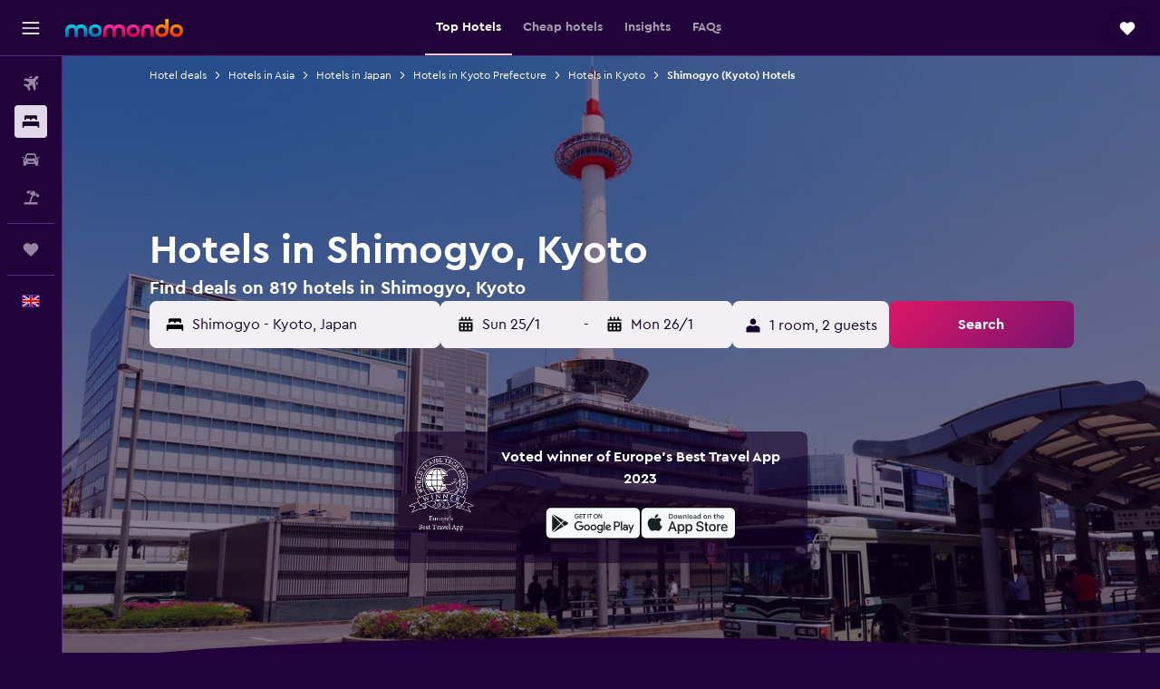

--- FILE ---
content_type: text/html;charset=UTF-8
request_url: https://www.momondo.co.uk/hotels/kyoto-shimogyo-ku-kyoto.ksp
body_size: 110059
content:
<!DOCTYPE html>
<html lang='en-gb' dir='ltr'>
<head>
<meta name="r9-version" content="R800d"/><meta name="r9-built" content="20260115.060431"/><meta name="r9-rendered" content="Fri, 16 Jan 2026 08:34:15 GMT"/><meta name="r9-build-number" content="15"/><link rel="stylesheet" href="https://content.r9cdn.net/res/combined.css?v=948ea7f5090d436fa333e8f8fe4e75e9a07d82a8&amp;cluster=4"/><link rel="stylesheet" href="https://content.r9cdn.net/res/combined.css?v=49e214bda51c872a237e0e8cb0f06c55243a5082&amp;cluster=4"/><meta name="viewport" content="width=device-width, initial-scale=1, minimum-scale=1"/><meta name="format-detection" content="telephone=no"/><link rel="icon" href="/favicon.ico" sizes="any"/><link rel="icon" href="/icon.svg" type="image/svg+xml"/><title>Hotels in Shimogyo, Kyoto - Find cheap Shimogyo hotel deals with momondo</title><meta name="description" content="Search and compare hotel deals in Shimogyo, Kyoto from 819 area hotels. Find great deals near popular attractions and things to do in the Shimogyo area of Kyoto, Japan."/><link rel="preconnect" href="apis.google.com"/><link rel="dns-prefetch" href="apis.google.com"/><link rel="preconnect" href="www.googletagmanager.com"/><link rel="dns-prefetch" href="www.googletagmanager.com"/><link rel="preconnect" href="www.google-analytics.com"/><link rel="dns-prefetch" href="www.google-analytics.com"/><script type="text/javascript">
var safari13PlusRegex = /Macintosh;.*?Version\/(1[3-9]|[2-9][0-9]+)(\.[0-9]+)* Safari/;
if (
window &&
window.navigator &&
window.navigator.userAgent &&
window.navigator.userAgent.indexOf('Safari') > -1 &&
window.navigator.userAgent.indexOf('Chrome') === -1 &&
safari13PlusRegex.test(window.navigator.userAgent)
) {
if (
'ontouchstart' in window &&
(!('cookieEnabled' in window.navigator) || window.navigator.cookieEnabled)
) {
if (
decodeURIComponent(document.cookie).indexOf('pmov=') < 0 &&
decodeURIComponent(document.cookie).indexOf('oo.tweb=') < 0
) {
var d = new Date();
d.setTime(d.getTime() + 90 * 24 * 60 * 60 * 1000);
document.cookie = 'pmov=tb;path=/;expires=' + d.toUTCString();
}
}
}
</script><meta name="kayak_page" content="hotel,static-broad-region,neighborhood"/><meta name="seop" content="kyoto-shimogyo-ku-kyoto"/><meta name="seo-cache" content="true"/><meta name="kayak_seo_splitxp" content="seo-hotels-shared-ui-form-mm=enabled"/><script type="text/javascript">
var DynamicContextPromise = (function (handler) {
this.status = 0;
this.value = undefined;
this.thenCallbacks = [];
this.catchCallbacks = [];
this.then = function(fn) {
if (this.status === 0) {
this.thenCallbacks.push(fn);
}
if (this.status === 1) {
fn(this.value);
}
return this;
}.bind(this);
this.catch = function(fn) {
if (this.status === 0) {
this.catchCallbacks.push(fn);
}
if (this.status === 2) {
fn(this.value);
}
return this;
}.bind(this);
var resolve = function(value) {
if (this.status === 0) {
this.status = 1;
this.value = value;
this.thenCallbacks.forEach(function(fn) {
fn(value)
});
}
}.bind(this);
var reject = function(value) {
if (this.status === 0) {
this.status = 2;
this.value = value;
this.catchCallbacks.forEach(function(fn) {
fn(value)
});
}
}.bind(this);
try {
handler(resolve, reject);
} catch (err) {
reject(err);
}
return {
then: this.then,
catch: this.catch,
};
}).bind({})
var ie = (function () {
var undef,
v = 3,
div = document.createElement('div'),
all = div.getElementsByTagName('i');
while (div.innerHTML = '<!--[if gt IE ' + (++v) + ']><i></i><![endif]-->', all[0]);
return v > 4 ? v : undef;
}());
var xhr = ie <= 9 ? new XDomainRequest() : new XMLHttpRequest();
var trackingQueryParams = "";
var getOnlyValidParams = function(paramsList, reservedParamsList) {
var finalParamsList = [];
for (var i = 0; i < paramsList.length; i++) {
if (reservedParamsList.indexOf(paramsList[i].split('=')[0]) == -1) {
finalParamsList.push(paramsList[i]);
}
}
return finalParamsList;
}
var removeUnnecessaryQueryStringChars = function(paramsString) {
if (paramsString.charAt(0) === '?') {
return paramsString.substr(1);
}
return paramsString;
}
var reservedParamsList = ['vertical', 'pageId', 'subPageId', 'originalReferrer', 'seoPlacementId', 'seoLanguage', 'seoCountry', 'tags'];
var paramsString = window.location && window.location.search;
if (paramsString) {
paramsString = removeUnnecessaryQueryStringChars(paramsString);
var finalParamsList = getOnlyValidParams(paramsString.split('&'), reservedParamsList)
trackingQueryParams = finalParamsList.length > 0 ? "&" + finalParamsList.join("&") + "&seo=true" : "";
}
var trackingUrl = '/s/run/fpc/context' +
'?vertical=hotel' +
'&pageId=static-broad-region' +
'&subPageId=neighborhood' +
'&originalReferrer=' + encodeURIComponent(document.referrer) +
'&seoPlacementId=' + encodeURIComponent('kyoto-shimogyo-ku-kyoto') +
'&tags=' + encodeURIComponent('') +
'&origin=' + encodeURIComponent('') +
'&destination=' + encodeURIComponent('') +
'&isSeoPage=' + encodeURIComponent('true') +
'&domain=' + encodeURIComponent(window.location.host) +
trackingQueryParams;
xhr.open('GET', trackingUrl, true);
xhr.responseType = 'json';
window.R9 = window.R9 || {};
window.R9.unhiddenElements = [];
window.R9.dynamicContextPromise = new DynamicContextPromise(function(resolve, reject) {
xhr.onload = function () {
if (xhr.readyState === xhr.DONE && xhr.status === 200) {
window.R9 = window.R9 || {};
window.R9.globals = window.R9.globals || {};
resolve(xhr.response);
if (xhr.response['formToken']) {
R9.globals.formtoken = xhr.response['formToken'];
}
if (xhr.response['jsonPlacementEnabled'] && xhr.response['jsonGlobalPlacementEnabled']) {
if (xhr.response['placement']) {
R9.globals.placement = xhr.response['placement'];
}
if (xhr.response['affiliate']) {
R9.globals.affiliate = xhr.response['affiliate'];
}
}
if (xhr.response['dsaRemovableFields']) {
var dsaRemovableParamsList = xhr.response['dsaRemovableFields'];
var query = window.location.search.slice(1) || "";
var params = query.split('&');
var needRemoveParams = false;
for (var i = 0; i < dsaRemovableParamsList.length; i++) {
if (query.indexOf(dsaRemovableParamsList[i] + '=') != -1) {
needRemoveParams = true;
break;
}
}
if (needRemoveParams) {
var path = window.location.pathname;
var finalQuery = [];
for (var i = 0; i < params.length; i++) {
if (dsaRemovableParamsList.indexOf(params[i].split('=')[0]) == -1) {
finalQuery.push(params[i]);
}
}
if (window.history.replaceState) {
window.history.replaceState({}, document.title, path + (finalQuery.length > 0 ? '?' + finalQuery.join('&') : ''));
}
}
if(xhr.response['cachedCookieConsentEnabled']) {
var unhideElement = (elementId) => {
var elementToUnhide = document.querySelector(elementId);
if (elementToUnhide) {
window.R9.unhiddenElements = window.R9.unhiddenElements || [];
window.R9.unhiddenElements.push(elementId.replace('#', ''));
elementToUnhide.removeAttribute('hidden');
elementToUnhide.dispatchEvent(new Event('initialStaticHideRemove'));
}
}
var unhideCookieConsent = () => {
if (xhr.response['showSharedIabTcfDialog']) {
unhideElement('#iab-tcf-dialog');
}
if (xhr.response['showDataTransferDisclaimerDialog']) {
unhideElement('#shared-data-transfer-disclaimer-dialog');
}
if (xhr.response['showTwoPartyConsentDialog']) {
unhideElement('#shared-two-part-consent-dialog');
}
}
if (document.readyState === "loading") {
document.addEventListener("DOMContentLoaded", unhideCookieConsent);
} else {
unhideCookieConsent();
}
}
}
} else {
reject(xhr.response);
}
};
})
xhr.send('');
</script><link rel="canonical" href="https://www.momondo.co.uk/hotels/kyoto-shimogyo-ku-kyoto.ksp"/><link rel="alternate" hrefLang="de-AT" href="https://www.momondo.at/hotels/kyoto-shimogyo-ku-kyoto.ksp"/><link rel="alternate" hrefLang="en-AU" href="https://www.momondo.com.au/hotels/kyoto-shimogyo-ku-kyoto.ksp"/><link rel="alternate" hrefLang="fr-BE" href="https://www.fr.momondo.be/hotel/kyoto-shimogyo-ku-kyoto.ksp"/><link rel="alternate" hrefLang="nl-BE" href="https://www.momondo.be/hotels/kyoto-shimogyo-ku-kyoto.ksp"/><link rel="alternate" hrefLang="pt-BR" href="https://www.momondo.com.br/hoteis/kyoto-shimogyo-ku-kyoto.ksp"/><link rel="alternate" hrefLang="fr-CA" href="https://www.fr.momondo.ca/hotel/kyoto-shimogyo-ku-kyoto.ksp"/><link rel="alternate" hrefLang="en-CA" href="https://www.momondo.ca/hotels/kyoto-shimogyo-ku-kyoto.ksp"/><link rel="alternate" hrefLang="fr-CH" href="https://www.fr.momondo.ch/hotel/kyoto-shimogyo-ku-kyoto.ksp"/><link rel="alternate" hrefLang="it-CH" href="https://www.it.momondo.ch/hotel/kyoto-shimogyo-ku-kyoto.ksp"/><link rel="alternate" hrefLang="de-CH" href="https://www.momondo.ch/hotels/kyoto-shimogyo-ku-kyoto.ksp"/><link rel="alternate" hrefLang="es-CL" href="https://www.momondo.cl/hoteles/kyoto-shimogyo-ku-kyoto.ksp"/><link rel="alternate" hrefLang="es-CO" href="https://www.momondo.com.co/hoteles/kyoto-shimogyo-ku-kyoto.ksp"/><link rel="alternate" hrefLang="cs-CZ" href="https://www.momondo.cz/hotel/kyoto-shimogyo-ku-kyoto.ksp"/><link rel="alternate" hrefLang="de-DE" href="https://www.momondo.de/hotels/kyoto-shimogyo-ku-kyoto.ksp"/><link rel="alternate" hrefLang="da-DK" href="https://www.momondo.dk/hoteller/kyoto-shimogyo-ku-kyoto.ksp"/><link rel="alternate" hrefLang="et-EE" href="https://www.momondo.ee/hotellid/kyoto-shimogyo-ku-kyoto.ksp"/><link rel="alternate" hrefLang="es-ES" href="https://www.momondo.es/hoteles/kyoto-shimogyo-ku-kyoto.ksp"/><link rel="alternate" hrefLang="es-MX" href="https://www.momondo.mx/hoteles/kyoto-shimogyo-ku-kyoto.ksp"/><link rel="alternate" hrefLang="es-UY" href="https://www.es.momondo.com/hoteles/kyoto-shimogyo-ku-kyoto.ksp"/><link rel="alternate" hrefLang="es-PE" href="https://www.momondo.com.pe/hoteles/kyoto-shimogyo-ku-kyoto.ksp"/><link rel="alternate" hrefLang="fi-FI" href="https://www.momondo.fi/hotellit/kyoto-shimogyo-ku-kyoto.ksp"/><link rel="alternate" hrefLang="fr-FR" href="https://www.momondo.fr/hotel/kyoto-shimogyo-ku-kyoto.ksp"/><link rel="alternate" hrefLang="en-GB" href="https://www.momondo.co.uk/hotels/kyoto-shimogyo-ku-kyoto.ksp"/><link rel="alternate" hrefLang="en-IE" href="https://www.momondo.ie/hotels/kyoto-shimogyo-ku-kyoto.ksp"/><link rel="alternate" hrefLang="en-IN" href="https://www.momondo.in/hotels/kyoto-shimogyo-ku-kyoto.ksp"/><link rel="alternate" hrefLang="it-IT" href="https://www.momondo.it/hotel/kyoto-shimogyo-ku-kyoto.ksp"/><link rel="alternate" hrefLang="nl-NL" href="https://www.momondo.nl/hotels/kyoto-shimogyo-ku-kyoto.ksp"/><link rel="alternate" hrefLang="no-NO" href="https://www.momondo.no/hotell/kyoto-shimogyo-ku-kyoto.ksp"/><link rel="alternate" hrefLang="pl-PL" href="https://www.momondo.pl/hotele/kyoto-shimogyo-ku-kyoto.ksp"/><link rel="alternate" hrefLang="pt-PT" href="https://www.momondo.pt/hoteis/kyoto-shimogyo-ku-kyoto.ksp"/><link rel="alternate" hrefLang="ro-RO" href="https://www.momondo.ro/hoteluri/kyoto-shimogyo-ku-kyoto.ksp"/><link rel="alternate" hrefLang="sv-SE" href="https://www.momondo.se/hotell/kyoto-shimogyo-ku-kyoto.ksp"/><link rel="alternate" hrefLang="tr-TR" href="https://www.momondo.com.tr/otel/kyoto-shimogyo-ku-kyoto.ksp"/><link rel="alternate" hrefLang="ru-UA" href="https://www.ru.momondo.ua/oteli/kyoto-shimogyo-ku-kyoto.ksp"/><link rel="alternate" hrefLang="uk-UA" href="https://www.momondo.ua/hoteli/kyoto-shimogyo-ku-kyoto.ksp"/><link rel="alternate" hrefLang="en-US" href="https://www.momondo.com/hotels/kyoto-shimogyo-ku-kyoto.ksp"/><link rel="alternate" hrefLang="en-ZA" href="https://www.momondo.co.za/hotels/kyoto-shimogyo-ku-kyoto.ksp"/><meta property="og:image" content="https://content.r9cdn.net/rimg/dimg/05/71/75b6d843-hood-212591-17b3eae6f1c.jpg?width=1200&amp;height=630&amp;xhint=1411&amp;yhint=1050&amp;crop=true"/><meta property="og:image:width" content="1200"/><meta property="og:image:height" content="630"/><meta property="og:title" content="Hotels in Shimogyo, Kyoto - Find cheap Shimogyo hotel deals with momondo"/><meta property="og:type" content="website"/><meta property="og:description" content="Search and compare hotel deals in Shimogyo, Kyoto from 819 area hotels. Find great deals near popular attractions and things to do in the Shimogyo area of Kyoto, Japan."/><meta property="og:url" content="https://www.momondo.co.uk/hotels/kyoto-shimogyo-ku-kyoto.ksp"/><meta property="og:site_name" content="momondo"/><meta property="fb:pages" content="148785901841216"/><meta property="twitter:title" content="Hotels in Shimogyo, Kyoto - Find cheap Shimogyo hotel deals with momondo"/><meta name="twitter:description" content="Search and compare hotel deals in Shimogyo, Kyoto from 819 area hotels. Find great deals near popular attractions and things to do in the Shimogyo area of Kyoto, Japan."/><meta name="twitter:image:src" content="https://content.r9cdn.net/rimg/dimg/05/71/75b6d843-hood-212591-17b3eae6f1c.jpg?width=440&amp;height=220&amp;xhint=1411&amp;yhint=1050&amp;crop=true"/><meta name="twitter:card" content="summary_large_image"/><meta name="twitter:site" content="@momondo"/><meta name="twitter:creator" content="@momondo"/><meta name="robots" content="index,follow"/><link rel="apple-touch-icon" href="/apple-touch-icon.png"/><link rel="apple-touch-icon" sizes="60x60" href="/apple-touch-icon-60x60.png"/><link rel="apple-touch-icon" sizes="76x76" href="/apple-touch-icon-76x76.png"/><link rel="apple-touch-icon" sizes="120x120" href="/apple-touch-icon-120x120.png"/><link rel="apple-touch-icon" sizes="152x152" href="/apple-touch-icon-152x152.png"/><link rel="apple-touch-icon" sizes="167x167" href="/apple-touch-icon-167x167.png"/><link rel="apple-touch-icon" sizes="180x180" href="/apple-touch-icon-180x180.png"/><script type="application/ld+json">{"@context":"https://schema.org","@type":"Website","name":"momondo","url":"https://www.momondo.co.uk"}</script><script type="application/ld+json">{"@context":"http://schema.org","@type":"Organization","name":"momondo","url":"https://www.momondo.co.uk/hotels/kyoto-shimogyo-ku-kyoto.ksp","sameAs":["https://www.facebook.com/momondo","https://www.instagram.com/momondo","https://x.com/momondo"]}</script><script type="application/ld+json">[{"@context":"http://schema.org","@type":"BreadcrumbList","name":"r9-alt","itemListElement":[{"@type":"ListItem","position":"1","item":{"@id":"https://www.momondo.co.uk/hotels","name":"Hotel deals"}},{"@type":"ListItem","position":"2","item":{"@id":"/hotels/kyoto","name":"Hotels in Kyoto"}},{"@type":"ListItem","position":"3","item":{"@id":"/hotels/kyoto-shimogyo-ku-kyoto.ksp","name":"Shimogyo (Kyoto) Hotels"}}]},{"@context":"http://schema.org","@type":"BreadcrumbList","name":"r9-full","itemListElement":[{"@type":"ListItem","position":"1","item":{"@id":"https://www.momondo.co.uk/hotels","name":"Hotel deals"}},{"@type":"ListItem","position":"2","item":{"@id":"/hotels/asia","name":"Hotels in Asia"}},{"@type":"ListItem","position":"3","item":{"@id":"/hotels/japan","name":"Hotels in Japan"}},{"@type":"ListItem","position":"4","item":{"@id":"/hotels/kyoto-japan.ksp","name":"Hotels in Kyoto Prefecture"}},{"@type":"ListItem","position":"5","item":{"@id":"/hotels/kyoto","name":"Hotels in Kyoto"}},{"@type":"ListItem","position":"6","item":{"@id":"/hotels/kyoto-shimogyo-ku-kyoto.ksp","name":"Shimogyo (Kyoto) Hotels"}}]}]</script><script type="application/ld+json">{"@context":"http://schema.org","@type":"FAQPage","mainEntity":[{"@type":"Question","name":"How many days should I stay in Shimogyo, Kyoto?","acceptedAnswer":{"@type":"Answer","text":"A stay of 3 nights is most popular when visiting Shimogyo. <a href=\"https://www.momondo.co.uk/hotels/kyoto-shimogyo-ku-kyoto.ksp\">Find hotel deals in Shimogyo on momondo</a>"}},{"@type":"Question","name":"What is the price of a hotel room in Kyoto's Shimogyo?","acceptedAnswer":{"@type":"Answer","text":"The cost of a hotel room in Shimogyo will vary according to demand, location and star rating. On average, rooms will cost around £44 per night. <a href=\"https://www.momondo.co.uk/hotels/kyoto-shimogyo-ku-kyoto.ksp\">Find hotel deals in Shimogyo on momondo</a>"}},{"@type":"Question","name":"What time of year is best to book a hotel in Shimogyo?","acceptedAnswer":{"@type":"Answer","text":"Room prices for hotels in Shimogyo can be as much as 76% lower in the month of December. So this is a great time to book and save money. <a href=\"https://www.momondo.co.uk/hotels/kyoto-shimogyo-ku-kyoto.ksp\">Find hotel deals in Shimogyo on momondo</a>"}},{"@type":"Question","name":"What is the cheapest day to stay in Shimogyo?","acceptedAnswer":{"@type":"Answer","text":"Hotel rooms in Shimogyo are generally cheapest on Monday and more costly on Friday."}},{"@type":"Question","name":"How much are Shimogyo, Kyoto hostels per night?","acceptedAnswer":{"@type":"Answer","text":"Per person, per night, a hostel in Shimogyo (or a sub 2-star rated hotel) is priced at £29, on average. This price is £16 cheaper than your average Shimogyo hotel."}},{"@type":"Question","name":"What is the most popular thing to do in the Shimogyo area of Kyoto?","acceptedAnswer":{"@type":"Answer","text":"There are many things to do in the Shimogyo neighbourhood, but Kyoto Station happens to be the most popular. If you’re looking for hotels in Kyoto that are close to Kyoto Station, then book a room at Hotel Granvia Kyoto. This hotel is in Shimogyo and is the closest to this popular attraction."}},{"@type":"Question","name":"How many operators does momondo search for hotels in Shimogyo?","acceptedAnswer":{"@type":"Answer","text":"There are 1,432 operators available for hotels in Shimogyo as of January 2026."}},{"@type":"Question","name":"When did momondo last update prices for hotels in Shimogyo?","acceptedAnswer":{"@type":"Answer","text":"Prices for hotels in Shimogyo were last updated today."}}]}</script><script type="application/ld+json">{"@context":"http://schema.org","@type":"Service","broker":{"@type":"Organization","name":"momondo"},"url":"https://www.momondo.co.uk/hotels/kyoto-shimogyo-ku-kyoto.ksp","serviceType":"Hotels in Shimogyo","offers":{"@type":"AggregateOffer","lowPrice":"£13","priceCurrency":"GBP"}}</script><script type="application/ld+json">{"@context":"https://schema.org","@type":"TouristDestination","name":"Shimogyo"}</script><script type="application/ld+json">{"@context":"https://schema.org","@type":"ItemList","itemListOrder":"https://schema.org/ItemListOrderAscending","description":"46 best hotels in Shimogyo","itemListElement":[{"@type":"ListItem","position":1,"url":"https://www.momondo.co.uk/hotels/kyoto/Apa-Hotel-Kyoto-Eki-Horikawa-Dori.mhd189725.ksp"},{"@type":"ListItem","position":2,"url":"https://www.momondo.co.uk/hotels/kyoto/Rihga-Royal-Hotel-Kyoto.mhd20119.ksp"},{"@type":"ListItem","position":3,"url":"https://www.momondo.co.uk/hotels/kyoto/Daiwa-Royal-Hotel-Grande-Kyoto.mhd3658084.ksp"},{"@type":"ListItem","position":4,"url":"https://www.momondo.co.uk/hotels/kyoto/Kyoto-Century-Hotel.mhd363239.ksp"},{"@type":"ListItem","position":5,"url":"https://www.momondo.co.uk/hotels/kyoto/Dusit-Thani-Kyoto.mhd9898269.ksp"},{"@type":"ListItem","position":6,"url":"https://www.momondo.co.uk/hotels/kyoto/Dormy-Inn-Premium-Kyoto-Ekimae-Natural-Hot-Spring.mhd366322.ksp"},{"@type":"ListItem","position":7,"url":"https://www.momondo.co.uk/hotels/kyoto/Daiwa-Roynet-Hotel-Kyoto-Ekimae-Premier---Former-Daiwa-Roynet-Hotel-Kyoto-Ekimae.mhd2656814.ksp"},{"@type":"ListItem","position":8,"url":"https://www.momondo.co.uk/hotels/kyoto/Oriental-Hotel-Kyoto-Rokujo.mhd5406552.ksp"},{"@type":"ListItem","position":9,"url":"https://www.momondo.co.uk/hotels/kyoto/Kyoto-Tokyu-Hotel.mhd18530.ksp"},{"@type":"ListItem","position":10,"url":"https://www.momondo.co.uk/hotels/kyoto/Hotel-New-Hankyu-Kyoto.mhd76464.ksp"},{"@type":"ListItem","position":11,"url":"https://www.momondo.co.uk/hotels/kyoto/Apa-Hotel-Kyoto-Ekimae.mhd199601.ksp"},{"@type":"ListItem","position":12,"url":"https://www.momondo.co.uk/hotels/kyoto/Miyako-City-Kintetsu-Kyoto-Station.mhd697709.ksp"},{"@type":"ListItem","position":13,"url":"https://www.momondo.co.uk/hotels/kyoto/Kyoto-Hot-Spring-Hatoya-Zuihokaku-Hotel.mhd415195.ksp"},{"@type":"ListItem","position":14,"url":"https://www.momondo.co.uk/hotels/kyoto/Kyoto-Tower-Hotel.mhd76443.ksp"},{"@type":"ListItem","position":15,"url":"https://www.momondo.co.uk/hotels/kyoto/Hotel-Hokke-Club-Kyoto.mhd415263.ksp"},{"@type":"ListItem","position":16,"url":"https://www.momondo.co.uk/hotels/kyoto/Riverside-Takase.mhd602353.ksp"},{"@type":"ListItem","position":17,"url":"https://www.momondo.co.uk/hotels/kyoto/Hotel-Livemax-Kyoto-Gojo.mhd130172.ksp"},{"@type":"ListItem","position":18,"url":"https://www.momondo.co.uk/hotels/kyoto/Hotel-Granvia-Kyoto.mhd132352.ksp"},{"@type":"ListItem","position":19,"url":"https://www.momondo.co.uk/hotels/kyoto/Fujitaya-Kyoto.mhd2253336.ksp"},{"@type":"ListItem","position":20,"url":"https://www.momondo.co.uk/hotels/kyoto/Fujitaya-BnB.mhd880690.ksp"}]}</script><script type="application/ld+json">{"@context":"http://schema.org","@type":"Hotel","name":"Fujitaya Kyoto","url":"https://www.momondo.co.uk/hotels/kyoto/Fujitaya-Kyoto.mhd2253336.ksp","starRating":"2","telephone":"+81 757 082 677","alternateName":[],"address":{"@type":"PostalAddress","streetAddress":"22-5 Chudoji Yabunouchicho Shimogyo-ku","addressLocality":"Kyoto","postalCode":"600-8803","addressRegion":"Kyoto Prefecture","addressCountry":"Japan"},"priceRange":"£13","aggregateRating":{"@type":"AggregateRating","bestRating":"10","ratingValue":"8.5","ratingCount":"773"},"amenityFeature":["wififree","wifi_available_in_all_areas","inet","laundryroom","facilitiesfordisabledguests","nosmoke","ac","bikes","smokealarm","shared_lounge_tv_area"]}</script><script type="application/ld+json">{"@context":"http://schema.org","@type":"Hotel","name":"Hotel Livemax Kyoto Kamogawamae","url":"https://www.momondo.co.ukundefined","starRating":"2","telephone":"+81 753 534 400","alternateName":[],"address":{"@type":"PostalAddress","streetAddress":"161 Hayaocho, Shimogyo-ku","addressLocality":"Kyoto","postalCode":"600-8114","addressRegion":"Kyoto Prefecture","addressCountry":"Japan"},"priceRange":"£14","image":"/rimg/himg/25/7b/11/expedia_group-5537252-d4a215-912213.jpg?width=200&height=200&crop=true","photo":[{"@type":"ImageObject","contentUrl":"/himg/25/7b/11/expedia_group-5537252-d4a215-912213.jpg","description":"Hotel Livemax Kyoto Kamogawamae"}],"aggregateRating":{"@type":"AggregateRating","bestRating":"10","ratingValue":"7.5","ratingCount":"1167"},"amenityFeature":["wififree","wifi_available_in_all_areas","flat_screen_tv","tv","free_toiletries","inet","laundryroom","hairdryer","24hfrontdesk","microwave"]}</script><script type="application/ld+json">{"@context":"http://schema.org","@type":"Hotel","name":"M's Hotel Kyoto Station Taruya","url":"https://www.momondo.co.ukundefined","starRating":"3","telephone":"+81 753 204 137","alternateName":[],"address":{"@type":"PostalAddress","streetAddress":"Shimogyo-ku Taruyacho 381","addressLocality":"Kyoto","postalCode":"600-8264","addressRegion":"Kyoto Prefecture","addressCountry":"Japan"},"priceRange":"£15","image":"/rimg/himg/f0/4f/fe/expedia_group-5583687-11739403-659149.jpg?width=200&height=200&crop=true","photo":[{"@type":"ImageObject","contentUrl":"/himg/f0/4f/fe/expedia_group-5583687-11739403-659149.jpg","description":"M's Hotel Kyoto Station Taruya"}],"aggregateRating":{"@type":"AggregateRating","bestRating":"10","ratingValue":"8.0","ratingCount":"1673"},"amenityFeature":["wififree","wifi_available_in_all_areas","flat_screen_tv","tv","free_toiletries","inet","laundryroom","hairdryer","refrigerator","nosmoke"]}</script><script type="application/ld+json">{"@context":"http://schema.org","@type":"Hotel","name":"The Pocket Hotel Kyoto Karasuma Gojo","url":"https://www.momondo.co.ukundefined","starRating":"3","telephone":"+81 452 770 203","alternateName":[],"address":{"@type":"PostalAddress","streetAddress":"423 Matsuyacho Shimogyo-ku","addressLocality":"Kyoto","postalCode":"600-8105","addressRegion":"Kyoto Prefecture","addressCountry":"Japan"},"priceRange":"£16","image":"/rimg/himg/84/9b/59/expedia_group-6824682-da7c91-639798.jpg?width=200&height=200&crop=true","photo":[{"@type":"ImageObject","contentUrl":"/himg/84/9b/59/expedia_group-6824682-da7c91-639798.jpg","description":"The Pocket Hotel Kyoto Karasuma Gojo"}],"aggregateRating":{"@type":"AggregateRating","bestRating":"10","ratingValue":"8.7","ratingCount":"2928"},"amenityFeature":["wififree","free_toiletries","inet","hairdryer","expressco","24hfrontdesk","facilitiesfordisabledguests","nosmoke","ac","smokealarm"]}</script><script type="application/ld+json">{"@context":"http://schema.org","@type":"Hotel","name":"Fujitaya BnB","url":"https://www.momondo.co.uk/hotels/kyoto/Fujitaya-BnB.mhd880690.ksp","starRating":"2","telephone":"+81 759 259 217","alternateName":["Fujitaya BnB Kyoto","Fujitaya BnB Kyoto, Kyoto Prefecture"],"address":{"@type":"PostalAddress","streetAddress":"37-1 Nishishichijo","addressLocality":"Kyoto","postalCode":"600-8878","addressRegion":"Kyoto Prefecture","addressCountry":"Japan"},"priceRange":"£16","aggregateRating":{"@type":"AggregateRating","bestRating":"10","ratingValue":"8.7","ratingCount":"1029"},"amenityFeature":["wififree","wifi_available_in_all_areas","free_toiletries","inet","parking","laundryroom","hairdryer","cribrollaway","concierge","nosmoke"]}</script><script type="application/ld+json">{"@context":"http://schema.org","@type":"Hotel","name":"M's Hotel Gojo Naginatagiri","url":"https://www.momondo.co.ukundefined","starRating":"3","telephone":"+81 753 204 140","alternateName":["M's Hotel Gojo Naginatagiri Kyoto","M's Hotel Gojo Naginatagiri Kyoto, Kyoto Prefecture"],"address":{"@type":"PostalAddress","streetAddress":"Naginatagiricho 211-1, Shimogyo-ku","addressLocality":"Kyoto","postalCode":"600-8438","addressRegion":"Kyoto Prefecture","addressCountry":"Japan"},"priceRange":"£16","image":"/rimg/himg/72/11/af/expedia_group-4966995-5d8d87-887344.jpg?width=200&height=200&crop=true","photo":[{"@type":"ImageObject","contentUrl":"/himg/72/11/af/expedia_group-4966995-5d8d87-887344.jpg","description":"M's Hotel Gojo Naginatagiri"}],"aggregateRating":{"@type":"AggregateRating","bestRating":"10","ratingValue":"7.9","ratingCount":"1602"},"amenityFeature":["wififree","flat_screen_tv","tv","free_toiletries","inet","laundryroom","hairdryer","refrigerator","nosmoke","ac"]}</script><script type="application/ld+json">{"@context":"http://schema.org","@type":"Hotel","name":"Riverside Takase","url":"https://www.momondo.co.uk/hotels/kyoto/Riverside-Takase.mhd602353.ksp","starRating":"1","telephone":"+81 753 517 925","alternateName":["Riverside Takase Kyoto","Riverside Takase Kyoto, Kyoto Prefecture"],"address":{"@type":"PostalAddress","streetAddress":"172-1 Kaminokuchi-Agaru, Kiyamachi-Dori, Shimogyo-ku","addressLocality":"Kyoto","postalCode":"600-8116","addressRegion":"Kyoto Prefecture","addressCountry":"Japan"},"priceRange":"£25","image":"/rimg/himg/dd/91/b6/agoda-602353-48643055-919103.jpg?width=128&height=160&crop=true","aggregateRating":{"@type":"AggregateRating","bestRating":"10","ratingValue":"7.7","ratingCount":"420"},"amenityFeature":["wififree","laundrysvc","refrigerator","ac","nosmokerooms"]}</script><script type="application/ld+json">{"@context":"http://schema.org","@type":"Hotel","name":"Guest House Kyoto Inn","url":"https://www.momondo.co.ukundefined","starRating":"1","telephone":"+81 753 421 103","alternateName":[],"address":{"@type":"PostalAddress","streetAddress":"15, SujakuShokaicho, Shimogyo-ku","addressLocality":"Kyoto","postalCode":"600-8841","addressRegion":"Kyoto Prefecture","addressCountry":"Japan"},"priceRange":"£26","image":"/rimg/himg/af/50/ef/expedia_group-879973-237375345-674996.jpg?width=128&height=160&crop=true","aggregateRating":{"@type":"AggregateRating","bestRating":"10","ratingValue":"8.0","ratingCount":"1002"},"amenityFeature":["wififree","coffee_machine","terrace/patio","ac","inet","hairdryer","expressco","24hfrontdesk","nosmoke","bikes"]}</script><script type="application/ld+json">{"@context":"http://schema.org","@type":"Hotel","name":"Shiori-an Guest House","url":"https://www.momondo.co.uk/hotels/kyoto/Shiori-An.mhd732105.ksp","starRating":"1","telephone":"+81 753 611 696","alternateName":["Shiori-an Guest House Kyoto","Shiori-an Guest House Kyoto, Kyoto Prefecture"],"address":{"@type":"PostalAddress","streetAddress":"339 Kagiya-cho, Kagiyamachi Karasuma-nishiiru","addressLocality":"Kyoto","postalCode":"600-8178","addressRegion":"Kyoto Prefecture","addressCountry":"Japan"},"priceRange":"£16","aggregateRating":{"@type":"AggregateRating","bestRating":"10","ratingValue":"8.0","ratingCount":"1328"},"amenityFeature":["wififree","wifi_available_in_all_areas","inet","laundryroom","hairdryer","safe","nosmoke","ac","bikes","smokealarm"]}</script><script type="application/ld+json">{"@context":"http://schema.org","@type":"Hotel","name":"Apa Hotel Kyoto Eki Horikawadori","url":"https://www.momondo.co.uk/hotels/kyoto/Apa-Hotel-Kyoto-Eki-Horikawa-Dori.mhd189725.ksp","starRating":"3","telephone":"+81 753 416 111","alternateName":[],"address":{"@type":"PostalAddress","streetAddress":"1 Aburanokoji-Cho, Shiokoji-Nishi, Aburanokojidori","addressLocality":"Kyoto","postalCode":"600-8236","addressRegion":"Kyoto Prefecture","addressCountry":"Japan"},"priceRange":"£27","image":"/rimg/himg/db/c3/8c/expedia_group-189725-250160420-815356.jpg?width=200&height=200&crop=true","photo":[{"@type":"ImageObject","contentUrl":"/himg/db/c3/8c/expedia_group-189725-250160420-815356.jpg","description":"Apa Hotel Kyoto Eki Horikawadori"}],"aggregateRating":{"@type":"AggregateRating","bestRating":"10","ratingValue":"8.1","ratingCount":"5560"},"amenityFeature":["restaurant","wififree","wifi_available_in_all_areas","flat_screen_tv","tv","cablesat","free_toiletries","inet","parking","spa"]}</script><script type="application/ld+json">{"@context":"http://schema.org","@type":"Hotel","name":"The Royal Park Hotel Kyoto Umekoji","url":"https://www.momondo.co.ukundefined","starRating":"3","telephone":"+81 753 541 111","alternateName":[],"address":{"@type":"PostalAddress","streetAddress":"9-3 Kankiji-Cho, Shimogyoku","addressLocality":"Kyoto","postalCode":"600-8835","addressRegion":"Kyoto Prefecture","addressCountry":"Japan"},"priceRange":"£34","image":"/rimg/himg/96/1a/15/expedia_group-7034264-853bd5-917099.jpg?width=200&height=200&crop=true","photo":[{"@type":"ImageObject","contentUrl":"/himg/96/1a/15/expedia_group-7034264-853bd5-917099.jpg","description":"The Royal Park Hotel Kyoto Umekoji"}],"aggregateRating":{"@type":"AggregateRating","bestRating":"10","ratingValue":"9.1","ratingCount":"2523"},"amenityFeature":["restaurant","wififree","wifi_available_in_all_areas","flat_screen_tv","tv","cablesat","free_toiletries","meetingfacilities","inet","laundryroom"]}</script><script type="application/ld+json">{"@context":"http://schema.org","@type":"Hotel","name":"Rihga Royal Hotel Kyoto","url":"https://www.momondo.co.uk/hotels/kyoto/Rihga-Royal-Hotel-Kyoto.mhd20119.ksp","starRating":"4","telephone":"+81 753 411 121","alternateName":[],"address":{"@type":"PostalAddress","streetAddress":"1 Taimatsu-Cho, Shiokoji-Sagaru","addressLocality":"Kyoto","postalCode":"600-8237","addressRegion":"Kyoto Prefecture","addressCountry":"Japan"},"priceRange":"£45","image":"/rimg/himg/59/2f/49/ice-20119-71f6fe-682532.jpg?width=200&height=200&crop=true","photo":[{"@type":"ImageObject","contentUrl":"/himg/59/2f/49/ice-20119-71f6fe-682532.jpg","description":"Rihga Royal Hotel Kyoto"}],"aggregateRating":{"@type":"AggregateRating","bestRating":"10","ratingValue":"8.3","ratingCount":"5031"},"amenityFeature":["inpool","fitnesscenter","restaurant","bar","roomservice","wififree","tea_coffee_maker","parkingfree","shuttle_service__free_","wifi_available_in_all_areas"]}</script><script type="application/ld+json">{"@context":"http://schema.org","@type":"Hotel","name":"DoubleTree by Hilton Kyoto Station","url":"https://www.momondo.co.uk/hotels/kyoto/Daiwa-Royal-Hotel-Grande-Kyoto.mhd3658084.ksp","starRating":"4","telephone":"+81 756 061 320","alternateName":[],"address":{"@type":"PostalAddress","streetAddress":"15 Nishi-Iwamotocho, Higashi-Kujo","addressLocality":"Kyoto","postalCode":"601-8005","addressRegion":"Kyoto Prefecture","addressCountry":"Japan"},"priceRange":"£68","image":"/rimg/himg/04/62/a1/ice-3658084-044a9f-490303.jpg?width=200&height=200&crop=true","photo":[{"@type":"ImageObject","contentUrl":"/himg/04/62/a1/ice-3658084-044a9f-490303.jpg","description":"DoubleTree by Hilton Kyoto Station"}],"aggregateRating":{"@type":"AggregateRating","bestRating":"10","ratingValue":"8.8","ratingCount":"2496"},"amenityFeature":["fitnesscenter","restaurant","roomservice","tea_coffee_maker","bizcenter","wifi_available_in_all_areas","flat_screen_tv","tv","cablesat","free_toiletries"]}</script><script type="application/ld+json">{"@context":"http://schema.org","@type":"Hotel","name":"Kyoto Century Hotel","url":"https://www.momondo.co.uk/hotels/kyoto/Kyoto-Century-Hotel.mhd363239.ksp","starRating":"4","telephone":"+81 753 510 111","alternateName":[],"address":{"@type":"PostalAddress","streetAddress":"680 Higashi Shiokoji-Cho, Shimogyo-ku","addressLocality":"Kyoto","postalCode":"600-8216","addressRegion":"Kyoto Prefecture","addressCountry":"Japan"},"priceRange":"£43","image":"/rimg/himg/be/32/88/expedia_group-363239-125461344-705611.jpg?width=200&height=200&crop=true","photo":[{"@type":"ImageObject","contentUrl":"/himg/be/32/88/expedia_group-363239-125461344-705611.jpg","description":"Kyoto Century Hotel"}],"aggregateRating":{"@type":"AggregateRating","bestRating":"10","ratingValue":"9.0","ratingCount":"3235"},"amenityFeature":["restaurant","bar","roomservice","wififree","tea_coffee_maker","wifi_available_in_all_areas","flat_screen_tv","tv","cablesat","free_toiletries"]}</script><script type="application/ld+json">{"@context":"http://schema.org","@type":"Hotel","name":"Hilton Garden Inn Kyoto Shijo Karasuma","url":"https://www.momondo.co.ukundefined","starRating":"4","telephone":"+81 753 205 111","alternateName":[],"address":{"@type":"PostalAddress","streetAddress":"397 Gojokarasumacho, Karasuma-Dori","addressLocality":"Kyoto","postalCode":"600-8418","addressRegion":"Kyoto Prefecture","addressCountry":"Japan"},"priceRange":"£54","image":"/rimg/himg/02/2a/b2/ice-1070530225-21e4c7-515207.jpg?width=200&height=200&crop=true","photo":[{"@type":"ImageObject","contentUrl":"/himg/02/2a/b2/ice-1070530225-21e4c7-515207.jpg","description":"Hilton Garden Inn Kyoto Shijo Karasuma"}],"aggregateRating":{"@type":"AggregateRating","bestRating":"10","ratingValue":"9.0","ratingCount":"368"},"amenityFeature":["fitnesscenter","restaurant","wififree","tea_coffee_maker","wifi_available_in_all_areas","flat_screen_tv","tv","free_toiletries","inet","laundrysvc"]}</script><script type="application/ld+json">{"@context":"http://schema.org","@type":"Hotel","name":"Dusit Thani Kyoto","url":"https://www.momondo.co.uk/hotels/kyoto/Dusit-Thani-Kyoto.mhd9898269.ksp","starRating":"5","telephone":"+81 753 437 150","alternateName":[],"address":{"@type":"PostalAddress","streetAddress":"466 Nishinotoin-Cho","addressLocality":"Kyoto","postalCode":"600-8327","addressRegion":"Kyoto Prefecture","addressCountry":"Japan"},"priceRange":"£202","image":"/rimg/himg/9c/35/0a/expedia_group-9898269-f67433-814270.jpg?width=200&height=200&crop=true","photo":[{"@type":"ImageObject","contentUrl":"/himg/9c/35/0a/expedia_group-9898269-f67433-814270.jpg","description":"Dusit Thani Kyoto"}],"aggregateRating":{"@type":"AggregateRating","bestRating":"10","ratingValue":"9.3","ratingCount":"623"},"amenityFeature":["inpool","fitnesscenter","restaurant","bar","roomservice","wififree","tea_coffee_maker","coffee_machine","valet_parking","flat_screen_tv"]}</script><script type="application/ld+json">{"@context":"http://schema.org","@type":"Hotel","name":"Sotetsu Fresa Inn Kyoto-Kiyomizu Gojo","url":"https://www.momondo.co.ukundefined","starRating":"3","telephone":"+81 757 416 203","alternateName":[],"address":{"@type":"PostalAddress","streetAddress":"391 Shiogamacho Shimogyo Ward","addressLocality":"Kyoto","postalCode":"600-8103","addressRegion":"Kyoto Prefecture","addressCountry":"Japan"},"priceRange":"£26","image":"/rimg/himg/22/c2/81/expediav2-8269013-a8d077-274835.jpg?width=200&height=200&crop=true","photo":[{"@type":"ImageObject","contentUrl":"/himg/22/c2/81/expediav2-8269013-a8d077-274835.jpg","description":"Sotetsu Fresa Inn Kyoto-Kiyomizu Gojo"}],"aggregateRating":{"@type":"AggregateRating","bestRating":"10","ratingValue":"8.9","ratingCount":"2262"},"amenityFeature":["wififree","wifi_available_in_all_areas","flat_screen_tv","tv","cablesat","free_toiletries","inet","laundryroom","hairdryer","expressco"]}</script><script type="application/ld+json">{"@context":"http://schema.org","@type":"Hotel","name":"The Thousand Kyoto","url":"https://www.momondo.co.ukundefined","starRating":"4","telephone":"+81 753 541 000","alternateName":[],"address":{"@type":"PostalAddress","streetAddress":"570 Higashi Shiokoji-Cho","addressLocality":"Kyoto","postalCode":"600-8216","addressRegion":"Kyoto Prefecture","addressCountry":"Japan"},"priceRange":"£131","image":"/rimg/himg/6d/0c/25/ice-125790-67184262_3XL-601966.jpg?width=200&height=200&crop=true","photo":[{"@type":"ImageObject","contentUrl":"/himg/6d/0c/25/ice-125790-67184262_3XL-601966.jpg","description":"The Thousand Kyoto"}],"aggregateRating":{"@type":"AggregateRating","bestRating":"10","ratingValue":"9.4","ratingCount":"2878"},"amenityFeature":["fitnesscenter","restaurant","bar","roomservice","wififree","tea_coffee_maker","coffee_machine","flat_screen_tv","tv","cablesat"]}</script><script type="application/ld+json">{"@context":"http://schema.org","@type":"Hotel","name":"Dormy Inn Premium Kyoto Ekimae Natural Hot Spring","url":"https://www.momondo.co.uk/hotels/kyoto/Dormy-Inn-Premium-Kyoto-Ekimae-Natural-Hot-Spring.mhd366322.ksp","starRating":"3","telephone":"+81 753 715 489","alternateName":[],"address":{"@type":"PostalAddress","streetAddress":"558 Higashishiokoji-Cho Shimogyo-ku","addressLocality":"Kyoto","postalCode":"600-8216","addressRegion":"Kyoto Prefecture","addressCountry":"Japan"},"priceRange":"£60","image":"/rimg/himg/a1/1c/4d/expedia_group-366322-6cf367ee-469162.jpg?width=200&height=200&crop=true","photo":[{"@type":"ImageObject","contentUrl":"/himg/a1/1c/4d/expedia_group-366322-6cf367ee-469162.jpg","description":"Dormy Inn Premium Kyoto Ekimae Natural Hot Spring"}],"aggregateRating":{"@type":"AggregateRating","bestRating":"10","ratingValue":"8.7","ratingCount":"3513"},"amenityFeature":["restaurant","wififree","flat_screen_tv","tv","cablesat","free_toiletries","inet","parking","spa","laundrysvc"]}</script><script type="application/ld+json">{"@context":"http://schema.org","@type":"Hotel","name":"Hotel Emion Kyoto","url":"https://www.momondo.co.ukundefined","starRating":"3","telephone":"+81 753 232 727","alternateName":[],"address":{"@type":"PostalAddress","streetAddress":"Sujakudonokuchicho 20-4","addressLocality":"Kyoto","postalCode":"600-8842","addressRegion":"Kyoto Prefecture","addressCountry":"Japan"},"priceRange":"£46","image":"/rimg/himg/50/2e/ba/expedia_group-6065918-73d1c1-209513.jpg?width=200&height=200&crop=true","photo":[{"@type":"ImageObject","contentUrl":"/himg/50/2e/ba/expedia_group-6065918-73d1c1-209513.jpg","description":"Hotel Emion Kyoto"}],"aggregateRating":{"@type":"AggregateRating","bestRating":"10","ratingValue":"9.2","ratingCount":"2413"},"amenityFeature":["restaurant","wififree","tea_coffee_maker","wifi_available_in_all_areas","flat_screen_tv","tv","cablesat","free_toiletries","meetingfacilities","inet"]}</script><script type="application/ld+json">{"@context":"http://schema.org","@type":"Hotel","name":"Daiwa Roynet Hotel Kyoto Ekimae Premier","url":"https://www.momondo.co.uk/hotels/kyoto/Daiwa-Roynet-Hotel-Kyoto-Ekimae-Premier---Former-Daiwa-Roynet-Hotel-Kyoto-Ekimae.mhd2656814.ksp","starRating":"4","telephone":"+81 753 443 055","alternateName":[],"address":{"@type":"PostalAddress","streetAddress":"707-2, Higashishiokojicho","addressLocality":"Kyoto","postalCode":"600-8216","addressRegion":"Kyoto Prefecture","addressCountry":"Japan"},"priceRange":"£52","image":"/rimg/himg/be/b8/d1/leonardo-2656814-197393583-680214.jpg?width=200&height=200&crop=true","photo":[{"@type":"ImageObject","contentUrl":"/himg/be/b8/d1/leonardo-2656814-197393583-680214.jpg","description":"Daiwa Roynet Hotel Kyoto Ekimae Premier"}],"aggregateRating":{"@type":"AggregateRating","bestRating":"10","ratingValue":"9.0","ratingCount":"4899"},"amenityFeature":["restaurant","wififree","wifi_available_in_all_areas","flat_screen_tv","tv","cablesat","free_toiletries","inet","laundrysvc","laundryroom"]}</script><script type="application/ld+json">{"@context":"http://schema.org","@type":"Hotel","name":"Apa Hotel Kyoto Ekihigashi","url":"https://www.momondo.co.ukundefined","starRating":"3","telephone":"+81 570 075 411","alternateName":[],"address":{"@type":"PostalAddress","streetAddress":"Higashishiokojicho, 552-1","addressLocality":"Kyoto","postalCode":"600-8216","addressRegion":"Kyoto Prefecture","addressCountry":"Japan"},"priceRange":"£36","image":"/rimg/himg/f4/42/09/expedia_group-5457114-daa891-180150.jpg?width=200&height=200&crop=true","photo":[{"@type":"ImageObject","contentUrl":"/himg/f4/42/09/expedia_group-5457114-daa891-180150.jpg","description":"Apa Hotel Kyoto Ekihigashi"}],"aggregateRating":{"@type":"AggregateRating","bestRating":"10","ratingValue":"8.6","ratingCount":"2524"},"amenityFeature":["restaurant","wififree","tea_coffee_maker","wifi_available_in_all_areas","flat_screen_tv","tv","free_toiletries","inet","laundryroom","hairdryer"]}</script><script type="application/ld+json">{"@context":"http://schema.org","@type":"Hotel","name":"Oriental Hotel Kyoto Rokujo","url":"https://www.momondo.co.uk/hotels/kyoto/Oriental-Hotel-Kyoto-Rokujo.mhd5406552.ksp","starRating":"4","telephone":"+81 753 438 111","alternateName":[],"address":{"@type":"PostalAddress","streetAddress":"181 Bokumikanabutsu-cho","addressLocality":"Kyoto","postalCode":"600-8333","addressRegion":"Kyoto Prefecture","addressCountry":"Japan"},"priceRange":"£31","image":"/rimg/himg/48/5f/ea/expedia_group-5406552-137398710-805252.jpg?width=200&height=200&crop=true","photo":[{"@type":"ImageObject","contentUrl":"/himg/48/5f/ea/expedia_group-5406552-137398710-805252.jpg","description":"Oriental Hotel Kyoto Rokujo"}],"aggregateRating":{"@type":"AggregateRating","bestRating":"10","ratingValue":"8.7","ratingCount":"3013"},"amenityFeature":["restaurant","wififree","wifi_available_in_all_areas","flat_screen_tv","tv","cablesat","free_toiletries","inet","laundryroom","hairdryer"]}</script><script type="application/ld+json">{"@context":"http://schema.org","@type":"Hotel","name":"Kyoto Tokyu Hotel","url":"https://www.momondo.co.uk/hotels/kyoto/Kyoto-Tokyu-Hotel.mhd18530.ksp","starRating":"4","telephone":"+81 753 412 411","alternateName":[],"address":{"@type":"PostalAddress","streetAddress":"Gojo-Sagaru, Horikawa-Dori, Shimogyo-ku","addressLocality":"Kyoto","postalCode":"600-8519","addressRegion":"Kyoto Prefecture","addressCountry":"Japan"},"priceRange":"£42","image":"/rimg/himg/89/27/c1/ice-201063716-65089995_3XL-279978.jpg?width=200&height=200&crop=true","photo":[{"@type":"ImageObject","contentUrl":"/himg/89/27/c1/ice-201063716-65089995_3XL-279978.jpg","description":"Kyoto Tokyu Hotel"}],"aggregateRating":{"@type":"AggregateRating","bestRating":"10","ratingValue":"8.6","ratingCount":"2558"},"amenityFeature":["fitnesscenter","restaurant","bar","roomservice","wififree","tea_coffee_maker","coffee_machine","coffeeshop","shuttle_service__free_","wifi_available_in_all_areas"]}</script><script type="application/ld+json">{"@context":"http://schema.org","@type":"Hotel","name":"Oyado Nishishichijo","url":"https://www.momondo.co.ukundefined","starRating":"0","alternateName":["Oyado Nishishichijo Kyoto","Oyado Nishishichijo Kyoto, Kyoto Prefecture"],"address":{"@type":"PostalAddress","streetAddress":"","addressLocality":"Kyoto","postalCode":"600-8878","addressRegion":"Kyoto Prefecture","addressCountry":"Japan"},"priceRange":"£53","image":"/rimg/himg/7a/f8/3d/expedia_group-9497643-135240740-345199.jpg?width=200&height=200&crop=true","photo":[{"@type":"ImageObject","contentUrl":"/himg/7a/f8/3d/expedia_group-9497643-135240740-345199.jpg","description":"Oyado Nishishichijo"}],"aggregateRating":{"@type":"AggregateRating","bestRating":"10","ratingValue":"8.7","ratingCount":"399"},"amenityFeature":["kitchen","ac","laundryroom","washing_machine","linens","towels","flat_screen_tv","tv","free_toiletries","inet"]}</script><script type="application/ld+json">{"@context":"http://schema.org","@type":"Hotel","name":"Hotel New Hankyu Kyoto","url":"https://www.momondo.co.uk/hotels/kyoto/Hotel-New-Hankyu-Kyoto.mhd76464.ksp","starRating":"3","telephone":"+81 753 435 300","alternateName":[],"address":{"@type":"PostalAddress","streetAddress":"Shimogyo-ku Shiokoji-Dori Shin-Machi Higashi-Iru Higashishiokoji-Cho 579","addressLocality":"Kyoto","postalCode":"600-8216","addressRegion":"Kyoto Prefecture","addressCountry":"Japan"},"priceRange":"£40","image":"/rimg/kimg/32/06/b1d0c44fd2060c39.jpg?width=200&height=200&crop=true","photo":[{"@type":"ImageObject","contentUrl":"/kimg/32/06/b1d0c44fd2060c39.jpg","description":"Hotel New Hankyu Kyoto"}],"aggregateRating":{"@type":"AggregateRating","bestRating":"10","ratingValue":"8.4","ratingCount":"3670"},"amenityFeature":["restaurant","bar","roomservice","wififree","coffeeshop","flat_screen_tv","tv","cablesat","free_toiletries","meetingfacilities"]}</script><script type="application/ld+json">{"@context":"http://schema.org","@type":"Hotel","name":"Stay Sakura Kyoto Tambaguchi","url":"https://www.momondo.co.ukundefined","starRating":"3","telephone":"+81 502 018 7885","alternateName":[],"address":{"@type":"PostalAddress","streetAddress":"Suzyakuhouzoucho 43","addressLocality":"Kyoto","postalCode":"600-8846","addressRegion":"Kyoto Prefecture","addressCountry":"Japan"},"priceRange":"£21","image":"/rimg/himg/10/6f/61/expedia_group-6134128-94176e-876284.jpg?width=200&height=200&crop=true","photo":[{"@type":"ImageObject","contentUrl":"/himg/10/6f/61/expedia_group-6134128-94176e-876284.jpg","description":"Stay Sakura Kyoto Tambaguchi"}],"aggregateRating":{"@type":"AggregateRating","bestRating":"10","ratingValue":"8.9","ratingCount":"859"},"amenityFeature":["wififree","wifi_available_in_all_areas","flat_screen_tv","free_toiletries","inet","laundryroom","hairdryer","24hfrontdesk","microwave","refrigerator"]}</script><script type="application/ld+json">{"@context":"http://schema.org","@type":"Hotel","name":"Mercure Kyoto Station","url":"https://www.momondo.co.ukundefined","starRating":"4","telephone":"+81 753 435 533","alternateName":[],"address":{"@type":"PostalAddress","streetAddress":"288 Aburanokojicho","addressLocality":"Kyoto","postalCode":"600-8231","addressRegion":"Kyoto Prefecture","addressCountry":"Japan"},"priceRange":"£46","image":"/rimg/himg/7f/bd/c4/ice-6017426-7838bb-258552.jpg?width=200&height=200&crop=true","photo":[{"@type":"ImageObject","contentUrl":"/himg/7f/bd/c4/ice-6017426-7838bb-258552.jpg","description":"Mercure Kyoto Station"}],"aggregateRating":{"@type":"AggregateRating","bestRating":"10","ratingValue":"8.7","ratingCount":"1420"},"amenityFeature":["restaurant","bar","wififree","tea_coffee_maker","coffee_machine","flat_screen_tv","tv","cablesat","free_toiletries","inet"]}</script><script type="application/ld+json">{"@context":"http://schema.org","@type":"Hotel","name":"Chisun Standard Kyoto Horikawa Gojo","url":"https://www.momondo.co.ukundefined","starRating":"3","telephone":"+81 758 138 111","alternateName":[],"address":{"@type":"PostalAddress","streetAddress":"Shimogyo-ku Kakimotocho 575","addressLocality":"Kyoto","postalCode":"600-8357","addressRegion":"Kyoto Prefecture","addressCountry":"Japan"},"priceRange":"£19","image":"/rimg/himg/b4/48/d7/leonardo-7659098-149867539-244375.jpg?width=200&height=200&crop=true","photo":[{"@type":"ImageObject","contentUrl":"/himg/b4/48/d7/leonardo-7659098-149867539-244375.jpg","description":"Chisun Standard Kyoto Horikawa Gojo"}],"aggregateRating":{"@type":"AggregateRating","bestRating":"10","ratingValue":"8.4","ratingCount":"1464"},"amenityFeature":["flat_screen_tv","free_toiletries","hairdryer","24hfrontdesk","nosmoke","ac","toothbrush","bathtub","bidet","shower_cap"]}</script><script type="application/ld+json">{"@context":"http://schema.org","@type":"Hotel","name":"Mimaru Kyoto Kawaramachi Gojo","url":"https://www.momondo.co.ukundefined","starRating":"3","telephone":"+81 757 446 750","alternateName":[],"address":{"@type":"PostalAddress","streetAddress":"Shimogyo-ku Nishitakasegawa-Suji Gojo Sagaru Hiraicho 17-1","addressLocality":"Kyoto","postalCode":"600-8118","addressRegion":"Kyoto Prefecture","addressCountry":"Japan"},"priceRange":"£92","image":"/rimg/himg/74/e4/11/expedia_group-5588905-f282f6-593343.jpg?width=200&height=200&crop=true","photo":[{"@type":"ImageObject","contentUrl":"/himg/74/e4/11/expedia_group-5588905-f282f6-593343.jpg","description":"Mimaru Kyoto Kawaramachi Gojo"}],"aggregateRating":{"@type":"AggregateRating","bestRating":"10","ratingValue":"9.3","ratingCount":"760"},"amenityFeature":["fitnesscenter","wififree","coffee_machine","wifi_available_in_all_areas","flat_screen_tv","inet","laundryroom","hairdryer","cribrollaway","facilitiesfordisabledguests"]}</script><script type="application/ld+json">{"@context":"http://schema.org","@type":"Hotel","name":"RESI STAY cotorune KYOTO","url":"https://www.momondo.co.ukundefined","starRating":"3","telephone":"+81 753 537 744","alternateName":["RESI STAY cotorune KYOTO Kyoto","RESI STAY cotorune KYOTO Kyoto, Kyoto Prefecture"],"address":{"@type":"PostalAddress","streetAddress":"253 Ameyacho","addressLocality":"Kyoto","postalCode":"600-8148","addressRegion":"Kyoto Prefecture","addressCountry":"Japan"},"priceRange":"£52","image":"/rimg/himg/4d/cc/90/expedia_group-4854912-f40b42-746218.jpg?width=200&height=200&crop=true","photo":[{"@type":"ImageObject","contentUrl":"/himg/4d/cc/90/expedia_group-4854912-f40b42-746218.jpg","description":"RESI STAY cotorune KYOTO"}],"aggregateRating":{"@type":"AggregateRating","bestRating":"10","ratingValue":"8.8","ratingCount":"997"},"amenityFeature":["wififree","wifi_available_in_all_areas","flat_screen_tv","tv","cablesat","free_toiletries","laundryroom","cribrollaway","microwave","refrigerator"]}</script><script type="application/ld+json">{"@context":"http://schema.org","@type":"Hotel","name":"Apa Hotel Kyoto Ekimae","url":"https://www.momondo.co.uk/hotels/kyoto/Apa-Hotel-Kyoto-Ekimae.mhd199601.ksp","starRating":"3","telephone":"+81 753 654 111","alternateName":[],"address":{"@type":"PostalAddress","streetAddress":"806, Minami Fudodocho, Shiokoji-Sagaru","addressLocality":"Kyoto","postalCode":"600-8234","addressRegion":"Kyoto Prefecture","addressCountry":"Japan"},"priceRange":"£32","image":"/rimg/himg/52/a3/49/expedia_group-199601-216275490-148149.jpg?width=200&height=200&crop=true","photo":[{"@type":"ImageObject","contentUrl":"/himg/52/a3/49/expedia_group-199601-216275490-148149.jpg","description":"Apa Hotel Kyoto Ekimae"}],"aggregateRating":{"@type":"AggregateRating","bestRating":"10","ratingValue":"8.1","ratingCount":"4671"},"amenityFeature":["restaurant","wififree","tea_coffee_maker","wifi_available_in_all_areas","flat_screen_tv","tv","cablesat","free_toiletries","meetingfacilities","inet"]}</script><script type="application/ld+json">{"@context":"http://schema.org","@type":"Hotel","name":"Irori Kyoto Station Higashi-Honganji","url":"https://www.momondo.co.ukundefined","starRating":"3","telephone":"+81 753 540 001","alternateName":[],"address":{"@type":"PostalAddress","streetAddress":"33, Nijuninkocho, Shimogyo-ku","addressLocality":"Kyoto","postalCode":"600-8153","addressRegion":"Kyoto Prefecture","addressCountry":"Japan"},"priceRange":"£56","image":"/rimg/himg/62/60/2b/expediav2-3851620-23ca8a-462695.jpg?width=200&height=200&crop=true","photo":[{"@type":"ImageObject","contentUrl":"/himg/62/60/2b/expediav2-3851620-23ca8a-462695.jpg","description":"Irori Kyoto Station Higashi-Honganji"}],"aggregateRating":{"@type":"AggregateRating","bestRating":"10","ratingValue":"9.2","ratingCount":"706"},"amenityFeature":["wififree","tea_coffee_maker","wifi_available_in_all_areas","flat_screen_tv","tv","free_toiletries","inet","laundrysvc","laundryroom","hairdryer"]}</script><script type="application/ld+json">{"@context":"http://schema.org","@type":"Hotel","name":"Kikoku No Mori","url":"https://www.momondo.co.ukundefined","starRating":"3","telephone":"+81 757 087 031","alternateName":["Kikoku No Mori Kyoto","Kikoku No Mori Kyoto, Kyoto Prefecture"],"address":{"@type":"PostalAddress","streetAddress":"320, Uchikoshicho, Shimogyo-ku","addressLocality":"Kyoto","postalCode":"600-8151","addressRegion":"Kyoto Prefecture","addressCountry":"Japan"},"priceRange":"£50","image":"/rimg/himg/8e/ba/37/expediav2-3775238-cc2685-955904.jpg?width=200&height=200&crop=true","photo":[{"@type":"ImageObject","contentUrl":"/himg/8e/ba/37/expediav2-3775238-cc2685-955904.jpg","description":"Kikoku No Mori"}],"aggregateRating":{"@type":"AggregateRating","bestRating":"10","ratingValue":"9.1","ratingCount":"302"},"amenityFeature":["wififree","flat_screen_tv","free_toiletries","inet","hairdryer","safe","refrigerator","nosmoke","ac","smokealarm"]}</script><script type="application/ld+json">{"@context":"http://schema.org","@type":"Hotel","name":"Hotel Mondonce Kyoto Gojo","url":"https://www.momondo.co.ukundefined","starRating":"3","telephone":"+81 809 818 8300","alternateName":[],"address":{"@type":"PostalAddress","streetAddress":"228-1 Tawarayacho, Sakaimachidori","addressLocality":"Kyoto","postalCode":"600-8070","addressRegion":"Kyoto Prefecture","addressCountry":"Japan"},"priceRange":"£47","image":"/rimg/himg/d8/2a/f6/expedia_group-4666160-427d4287-263850.jpg?width=200&height=200&crop=true","photo":[{"@type":"ImageObject","contentUrl":"/himg/d8/2a/f6/expedia_group-4666160-427d4287-263850.jpg","description":"Hotel Mondonce Kyoto Gojo"}],"aggregateRating":{"@type":"AggregateRating","bestRating":"10","ratingValue":"8.7","ratingCount":"731"},"amenityFeature":["wififree","wifi_available_in_all_areas","flat_screen_tv","tv","free_toiletries","inet","laundryroom","hairdryer","24hfrontdesk","microwave"]}</script><script type="application/ld+json">{"@context":"http://schema.org","@type":"Hotel","name":"Miyako City Kintetsu Kyoto Station","url":"https://www.momondo.co.uk/hotels/kyoto/Miyako-City-Kintetsu-Kyoto-Station.mhd697709.ksp","starRating":"3","telephone":"+81 756 922 111","alternateName":[],"address":{"@type":"PostalAddress","streetAddress":"Shimogyo-ku Higashishiokoji Kamadonocho 1-9","addressLocality":"Kyoto","postalCode":"600-8215","addressRegion":"Kyoto Prefecture","addressCountry":"Japan"},"priceRange":"£41","image":"/rimg/himg/49/d4/30/expedia_group-697709-2b923781-965454.jpg?width=200&height=200&crop=true","photo":[{"@type":"ImageObject","contentUrl":"/himg/49/d4/30/expedia_group-697709-2b923781-965454.jpg","description":"Miyako City Kintetsu Kyoto Station"}],"aggregateRating":{"@type":"AggregateRating","bestRating":"10","ratingValue":"8.6","ratingCount":"4176"},"amenityFeature":["restaurant","wififree","tea_coffee_maker","wifi_available_in_all_areas","flat_screen_tv","tv","cablesat","free_toiletries","inet","hairdryer"]}</script><script type="application/ld+json">{"@context":"http://schema.org","@type":"Hotel","name":"Kyoto Hot Spring Hatoya Zuihokaku Hotel","url":"https://www.momondo.co.uk/hotels/kyoto/Kyoto-Hot-Spring-Hatoya-Zuihokaku-Hotel.mhd415195.ksp","starRating":"3","telephone":"+81 753 611 231","alternateName":[],"address":{"@type":"PostalAddress","streetAddress":"802 Nishi-no-Toin Shio-Koji Sagaru","addressLocality":"Kyoto","postalCode":"600-8234","addressRegion":"Kyoto Prefecture","addressCountry":"Japan"},"priceRange":"£72","image":"/rimg/himg/6a/28/ca/expedia_group-415195-96466124-152370.jpg?width=200&height=200&crop=true","photo":[{"@type":"ImageObject","contentUrl":"/himg/6a/28/ca/expedia_group-415195-96466124-152370.jpg","description":"Kyoto Hot Spring Hatoya Zuihokaku Hotel"}],"aggregateRating":{"@type":"AggregateRating","bestRating":"10","ratingValue":"9.0","ratingCount":"1277"},"amenityFeature":["restaurant","bar","wififree","tea_coffee_maker","coffeeshop","wifi_available_in_all_areas","flat_screen_tv","tv","cablesat","free_toiletries"]}</script><script type="application/ld+json">{"@context":"http://schema.org","@type":"Hotel","name":"Kyoto Tower Hotel","url":"https://www.momondo.co.uk/hotels/kyoto/Kyoto-Tower-Hotel.mhd76443.ksp","starRating":"3","telephone":"+81 753 617 261","alternateName":[],"address":{"@type":"PostalAddress","streetAddress":"721-1 Higashishiokoji Karasumadori","addressLocality":"Kyoto","postalCode":"","addressRegion":"Kyoto Prefecture","addressCountry":"Japan"},"priceRange":"£41","image":"/rimg/himg/16/d9/d7/expediav2-76443-95767f-963358.jpg?width=200&height=200&crop=true","photo":[{"@type":"ImageObject","contentUrl":"/himg/16/d9/d7/expediav2-76443-95767f-963358.jpg","description":"Kyoto Tower Hotel"}],"aggregateRating":{"@type":"AggregateRating","bestRating":"10","ratingValue":"8.2","ratingCount":"3353"},"amenityFeature":["restaurant","bar","wififree","flat_screen_tv","tv","cablesat","free_toiletries","meetingfacilities","inet","laundrysvc"]}</script><script type="application/ld+json">{"@context":"http://schema.org","@type":"Hotel","name":"Hotel Hokke Club Kyoto","url":"https://www.momondo.co.uk/hotels/kyoto/Hotel-Hokke-Club-Kyoto.mhd415263.ksp","starRating":"3","telephone":"+81 753 611 251","alternateName":[],"address":{"@type":"PostalAddress","streetAddress":"Kyoto-Eki Karasuma Chuo-Guchi Shomen","addressLocality":"Kyoto","postalCode":"600-8216","addressRegion":"Kyoto Prefecture","addressCountry":"Japan"},"priceRange":"£37","image":"/rimg/himg/3b/58/d2/expedia_group-415263-64f1f6-119475.jpg?width=200&height=200&crop=true","photo":[{"@type":"ImageObject","contentUrl":"/himg/3b/58/d2/expedia_group-415263-64f1f6-119475.jpg","description":"Hotel Hokke Club Kyoto"}],"aggregateRating":{"@type":"AggregateRating","bestRating":"10","ratingValue":"9.0","ratingCount":"2431"},"amenityFeature":["restaurant","wififree","coffeeshop","bizcenter","flat_screen_tv","tv","cablesat","free_toiletries","meetingfacilities","inet"]}</script><script type="application/ld+json">{"@context":"http://schema.org","@type":"Hotel","name":"Kyoto Umekoji Kadensho","url":"https://www.momondo.co.ukundefined","starRating":"4","telephone":"+81 753 160 055","alternateName":[],"address":{"@type":"PostalAddress","streetAddress":"Sujakuuchihatacho 41-10, Shimogyo Ward","addressLocality":"Kyoto","postalCode":"600-8843","addressRegion":"Kyoto Prefecture","addressCountry":"Japan"},"priceRange":"£116","image":"/rimg/himg/fc/e5/81/expediav2-8207798-54573e-598923.jpg?width=200&height=200&crop=true","photo":[{"@type":"ImageObject","contentUrl":"/himg/fc/e5/81/expediav2-8207798-54573e-598923.jpg","description":"Kyoto Umekoji Kadensho"}],"aggregateRating":{"@type":"AggregateRating","bestRating":"10","ratingValue":"9.3","ratingCount":"1661"},"amenityFeature":["restaurant","bar","flat_screen_tv","tv","free_toiletries","parking","hairdryer","24hfrontdesk","currencyexchange","sauna"]}</script><script type="application/ld+json">{"@context":"http://schema.org","@type":"Hotel","name":"Bon Kyoto Kiyomizu","url":"https://www.momondo.co.ukundefined","starRating":"3","telephone":"+81 753 619 208","alternateName":[],"address":{"@type":"PostalAddress","streetAddress":"742 Nishihashizumecho","addressLocality":"Kyoto","postalCode":"600-8029","addressRegion":"Kyoto Prefecture","addressCountry":"Japan"},"priceRange":"£37","image":"/rimg/himg/47/3f/fd/expedia_group-7578620-b89b44-478595.jpg?width=200&height=200&crop=true","photo":[{"@type":"ImageObject","contentUrl":"/himg/47/3f/fd/expedia_group-7578620-b89b44-478595.jpg","description":"Bon Kyoto Kiyomizu"}],"aggregateRating":{"@type":"AggregateRating","bestRating":"10","ratingValue":"8.7","ratingCount":"448"},"amenityFeature":["wififree","wifi_available_in_all_areas","flat_screen_tv","tv","free_toiletries","inet","laundryroom","hairdryer","24hfrontdesk","refrigerator"]}</script><script type="application/ld+json">{"@context":"http://schema.org","@type":"Hotel","name":"Wander Kyoto Nanajo","url":"https://www.momondo.co.ukundefined","starRating":"3","telephone":"+81 753 309 330","alternateName":[],"address":{"@type":"PostalAddress","streetAddress":"301 Shimosannomiyacho Shichijoagaru","addressLocality":"Kyoto","postalCode":"600-8136","addressRegion":"Kyoto Prefecture","addressCountry":"Japan"},"priceRange":"£20","image":"/rimg/himg/7d/3e/19/expedia_group-7431294-5fdc37-801317.jpg?width=200&height=200&crop=true","photo":[{"@type":"ImageObject","contentUrl":"/himg/7d/3e/19/expedia_group-7431294-5fdc37-801317.jpg","description":"Wander Kyoto Nanajo"}],"aggregateRating":{"@type":"AggregateRating","bestRating":"10","ratingValue":"9.0","ratingCount":"3193"},"amenityFeature":["wififree","wifi_available_in_all_areas","flat_screen_tv","tv","free_toiletries","inet","hairdryer","24hfrontdesk","facilitiesfordisabledguests","refrigerator"]}</script><script type="application/ld+json">{"@context":"http://schema.org","@type":"Hotel","name":"Hotel Livemax Kyoto-Gojo","url":"https://www.momondo.co.uk/hotels/kyoto/Hotel-Livemax-Kyoto-Gojo.mhd130172.ksp","starRating":"2","telephone":"+81 753 411 173","alternateName":[],"address":{"@type":"PostalAddress","streetAddress":"698-2 Kakimoto-Cho, Gojo-Nishi","addressLocality":"Kyoto","postalCode":"600-8357","addressRegion":"Kyoto Prefecture","addressCountry":"Japan"},"priceRange":"£16","image":"/rimg/himg/3f/1c/2b/expedia_group-130172-106652129-630708.jpg?width=200&height=200&crop=true","photo":[{"@type":"ImageObject","contentUrl":"/himg/3f/1c/2b/expedia_group-130172-106652129-630708.jpg","description":"Hotel Livemax Kyoto-Gojo"}],"aggregateRating":{"@type":"AggregateRating","bestRating":"10","ratingValue":"6.9","ratingCount":"542"},"amenityFeature":["wififree","flat_screen_tv","tv","free_toiletries","inet","laundryroom","hairdryer","24hfrontdesk","microwave","refrigerator"]}</script><script type="application/ld+json">{"@context":"http://schema.org","@type":"Hotel","name":"Hotel Granvia Kyoto","url":"https://www.momondo.co.uk/hotels/kyoto/Hotel-Granvia-Kyoto.mhd132352.ksp","starRating":"4","telephone":"+81 753 448 888","alternateName":[],"address":{"@type":"PostalAddress","streetAddress":"JR Kyoto Station, Karasuma Chuo-Guchi","addressLocality":"Kyoto","postalCode":"600-8216","addressRegion":"Kyoto Prefecture","addressCountry":"Japan"},"priceRange":"£96","image":"/rimg/kimg/91/86/bf2f191a4de551c3.jpg?width=200&height=200&crop=true","photo":[{"@type":"ImageObject","contentUrl":"/kimg/91/86/bf2f191a4de551c3.jpg","description":"Hotel Granvia Kyoto"}],"aggregateRating":{"@type":"AggregateRating","bestRating":"10","ratingValue":"8.9","ratingCount":"5148"},"amenityFeature":["inpool","fitnesscenter","restaurant","bar","roomservice","wififree","tea_coffee_maker","coffee_machine","coffeeshop","bizcenter"]}</script><script type="application/ld+json">{"@context":"http://schema.org","@type":"Hotel","name":"Koto-an","url":"https://www.momondo.co.ukundefined","starRating":"2","telephone":"+81 503 612 8314","alternateName":["Koto-an Kyoto","Koto-an Kyoto, Kyoto Prefecture"],"address":{"@type":"PostalAddress","streetAddress":"Shimogyo-ku Sakai-Machi 2-240-2","addressLocality":"Kyoto","postalCode":"600-8162","addressRegion":"Kyoto Prefecture","addressCountry":"Japan"},"priceRange":"£30","image":"/rimg/himg/72/d6/5f/expedia_group-2079712-258981747-272980.jpg?width=200&height=200&crop=true","photo":[{"@type":"ImageObject","contentUrl":"/himg/72/d6/5f/expedia_group-2079712-258981747-272980.jpg","description":"Koto-an"}],"aggregateRating":{"@type":"AggregateRating","bestRating":"10","ratingValue":"7.8","ratingCount":"133"},"amenityFeature":["bar","wififree","tea_coffee_maker","wifi_available_in_all_areas","tv","free_toiletries","inet","hairdryer","safe","microwave"]}</script><script type="application/ld+json">{"@context":"http://schema.org","@type":"Hotel","name":"Kyoto Takasegawa Bettei","url":"https://www.momondo.co.ukundefined","starRating":"3","telephone":"+81 753 655 060","alternateName":[],"address":{"@type":"PostalAddress","streetAddress":"196-3 Juzenjicho","addressLocality":"Kyoto","postalCode":"600-8137","addressRegion":"Kyoto Prefecture","addressCountry":"Japan"},"priceRange":"£119","image":"/rimg/himg/69/88/e4/expedia_group-2732923-200443761-834300.jpg?width=200&height=200&crop=true","photo":[{"@type":"ImageObject","contentUrl":"/himg/69/88/e4/expedia_group-2732923-200443761-834300.jpg","description":"Kyoto Takasegawa Bettei"}],"aggregateRating":{"@type":"AggregateRating","bestRating":"10","ratingValue":"9.4","ratingCount":"2586"},"amenityFeature":["coffee_machine","free_toiletries","hairdryer","ac","bikes","dvd_player","elevator","hypoallergenic","kettle","daily_housekeeping"]}</script><script type="application/ld+json">{"@context":"http://schema.org","@type":"Hotel","name":"Fauchon Hotel Kyoto","url":"https://www.momondo.co.uk/hotels/kyoto/Fauchon-Hotel-Kyoto.mhd84897.ksp","starRating":"5","telephone":"+81 757 517 711","alternateName":[],"address":{"@type":"PostalAddress","streetAddress":"406 Namba-Cho, Matsubara Sagaru","addressLocality":"Kyoto","postalCode":"600-8027","addressRegion":"Kyoto Prefecture","addressCountry":"Japan"},"priceRange":"£169","image":"/rimg/himg/25/ab/bc/expedia_group-84897-202199894-962478.jpg?width=128&height=160&crop=true","aggregateRating":{"@type":"AggregateRating","bestRating":"10","ratingValue":"9.2","ratingCount":"698"},"amenityFeature":["fitnesscenter","restaurant","bar","roomservice","wififree","coffee_machine","coffeeshop","wifi_available_in_all_areas","flat_screen_tv","cablesat"]}</script><script type="application/ld+json">{"@context":"http://schema.org","@type":"Hotel","name":"Oyado Shinmachi Gojo","url":"https://www.momondo.co.ukundefined","starRating":"5","telephone":"+81 908 749 7575","alternateName":["Oyado Shinmachi Gojo Kyoto","Oyado Shinmachi Gojo Kyoto, Kyoto Prefecture"],"address":{"@type":"PostalAddress","streetAddress":"247 Zeniyacho, Shimogyo-Ku","addressLocality":"Kyoto","postalCode":"600-8303","addressRegion":"Kyoto Prefecture","addressCountry":"Japan"},"priceRange":"£31","aggregateRating":{"@type":"AggregateRating","bestRating":"10","ratingValue":"9.2","ratingCount":"201"},"amenityFeature":["wififree","tea_coffee_maker","wifi_available_in_all_areas","flat_screen_tv","free_toiletries","inet","laundryroom","hairdryer","microwave","refrigerator"]}</script><meta name="kayak_content_type" content="212591,standard"/>
</head>
<body class='bd-default bd-mo react react-st en_GB '><div id='root'><div class="c--AO"><nav class="mZv3" aria-label="Keyboard quick links"><a href="#main">Skip to main content</a></nav><div data-testid="page-top-anchor" aria-live="polite" aria-atomic="true" tabindex="-1" style="position:absolute;width:1px;height:1px;margin:-1px;padding:0;overflow:hidden;clip-path:inset(50%);white-space:nowrap;border:0"></div><header class="mc6t mc6t-mod-sticky-always" style="height:62px;top:0px"><div class="mc6t-wrapper"><div><div class="mc6t-banner mc6t-mod-sticky-non-mobile"></div></div><div class="mc6t-main-content mc6t-mod-bordered" style="height:62px"><div class="common-layout-react-HeaderV2 V_0p V_0p-mod-branded V_0p-mod-side-nav-ux-v2"><div class="wRhj wRhj-mod-justify-start wRhj-mod-grow"><div class="mc6t-nav-button mc6t-mod-hide-empty"><div role="button" tabindex="0" class="ZGw- ZGw--mod-size-medium ZGw--mod-variant-default" aria-label="Open main navigation"><svg viewBox="0 0 200 200" width="20" height="20" xmlns="http://www.w3.org/2000/svg" role="presentation"><path d="M191.67 50H8.33V33.33h183.33V50zm0 100H8.33v16.67h183.33V150zm0-58.33H8.33v16.67h183.33V91.67z"/></svg></div></div><div class="mc6t-logo mc6t-mod-hide-empty"><div class="gPDR gPDR-mod-focus-keyboard gPDR-momondo gPDR-non-compact gPDR-main-logo-mobile gPDR-mod-reduced-size"><a class="gPDR-main-logo-link" href="/" itemProp="https://schema.org/logo" aria-label="Go to the momondo homepage"><div class="gPDR-main-logo" style="animation-duration:2000ms"><span style="transform:translate3d(0,0,0);vertical-align:middle;-webkit-font-smoothing:antialiased;-moz-osx-font-smoothing:grayscale;width:auto;height:auto" class="gPDR-logo-image"><svg width="100%" height="100%" xmlns="http://www.w3.org/2000/svg" viewBox="0 0 250 38" role="presentation" style="width:inherit;height:inherit;line-height:inherit;color:inherit"><defs><linearGradient id="logos806a-1" x2="0" y2="100%"><stop offset="0" stop-color="#00d7e5"/><stop offset="1" stop-color="#0066ae"/></linearGradient><linearGradient id="logos806b-1" x2="0" y2="100%"><stop offset="0" stop-color="#ff30ae"/><stop offset="1" stop-color="#d1003a"/></linearGradient><linearGradient id="logos806c-1" x2="0" y2="100%"><stop offset="0" stop-color="#ffba00"/><stop offset="1" stop-color="#f02e00"/></linearGradient></defs><path fill="url(#logos806a-1)" d="M23.2 15.5c2.5-2.7 6-4.4 9.9-4.4 8.7 0 13.4 6 13.4 13.4v12.8c0 .3-.3.5-.5.5h-6c-.3 0-.5-.2-.5-.5V24.5c0-4.6-3.1-5.9-6.4-5.9-3.2 0-6.4 1.3-6.4 5.9v12.8c0 .3-.3.5-.5.5h-5.9c-.3 0-.5-.2-.5-.5V24.5c0-4.6-3.1-5.9-6.4-5.9-3.2 0-6.4 1.3-6.4 5.9v12.8c0 .3-.3.5-.5.5h-6c-.3 0-.5-.2-.5-.5V24.5c0-7.4 4.7-13.4 13.3-13.4 4 0 7.5 1.7 9.9 4.4m54.3 9.1c0 7.5-5.2 13.4-14 13.4s-14-5.9-14-13.4c0-7.6 5.2-13.4 14-13.4 8.8-.1 14 5.9 14 13.4zm-6.7 0c0-3.7-2.4-6.8-7.3-6.8-5.2 0-7.3 3.1-7.3 6.8 0 3.7 2.1 6.8 7.3 6.8 5.1-.1 7.3-3.1 7.3-6.8z"/><path fill="url(#logos806b-1)" d="M103.8 15.5c2.5-2.7 6-4.4 9.9-4.4 8.7 0 13.4 6 13.4 13.4v12.8c0 .3-.3.5-.5.5h-5.9c-.3 0-.5-.2-.5-.5V24.5c0-4.6-3.1-5.9-6.4-5.9-3.2 0-6.4 1.3-6.4 5.9v12.8c0 .3-.3.5-.5.5H101c-.3 0-.5-.2-.5-.5V24.5c0-4.6-3.1-5.9-6.4-5.9-3.2 0-6.4 1.3-6.4 5.9v12.8c0 .3-.3.5-.5.5h-5.9c-.3 0-.5-.2-.5-.5V24.5c0-7.4 4.7-13.4 13.3-13.4 3.8 0 7.3 1.7 9.7 4.4m54.3 9.1c0 7.5-5.2 13.4-14 13.4s-14-5.9-14-13.4c0-7.6 5.2-13.4 14-13.4 8.7-.1 14 5.9 14 13.4zm-6.7 0c0-3.7-2.3-6.8-7.3-6.8-5.2 0-7.3 3.1-7.3 6.8 0 3.7 2.1 6.8 7.3 6.8 5.1-.1 7.3-3.1 7.3-6.8zm9.8-.1v12.8c0 .3.2.5.5.5h5.9c.3 0 .5-.2.5-.5V24.5c0-4.6 3.1-5.9 6.4-5.9 3.3 0 6.4 1.3 6.4 5.9v12.8c0 .3.2.5.5.5h5.9c.3 0 .5-.2.5-.5V24.5c0-7.4-4.5-13.4-13.4-13.4-8.7 0-13.2 6-13.2 13.4"/><path fill="url(#logos806c-1)" d="M218.4 0h-5.9c-.3 0-.5.2-.5.5v13c-1.3-1.2-4.3-2.4-7-2.4-8.8 0-14 5.9-14 13.4s5.2 13.4 14 13.4c8.7 0 14-5.2 14-14.6V.4c-.1-.2-.3-.4-.6-.4zm-13.5 31.3c-5.2 0-7.3-3-7.3-6.8 0-3.7 2.1-6.8 7.3-6.8 4.9 0 7.3 3 7.3 6.8s-2.2 6.8-7.3 6.8zM236 11.1c-8.8 0-14 5.9-14 13.4s5.2 13.4 14 13.4 14-5.9 14-13.4c0-7.4-5.3-13.4-14-13.4zm0 20.2c-5.2 0-7.3-3.1-7.3-6.8 0-3.7 2.1-6.8 7.3-6.8 4.9 0 7.3 3.1 7.3 6.8 0 3.8-2.2 6.8-7.3 6.8z"/></svg></span></div></a></div></div></div><div class="wRhj wRhj-mod-width-full-mobile wRhj-mod-justify-center wRhj-mod-allow-shrink"><div class="V_0p-search-display-wrapper"></div></div><div class="V_0p-secondary-navigation" style="margin:0;top:61px"><div class="N_ex N_ex-pres-default N_ex-mod-inline-spacing-top-none N_ex-mod-inline"><div class="N_ex-navigation-wrapper N_ex-mod-inline"><div class="N_ex-navigation-container"><div class="N_ex-navigation-items-wrapper"><div class="vHYk-button-wrapper vHYk-mod-pres-default"><div role="button" tabindex="0" class="vHYk vHYk-button" data-text="Top Hotels"><span>Top Hotels</span></div></div><div class="vHYk-button-wrapper vHYk-mod-pres-default"><div role="button" tabindex="0" class="vHYk vHYk-button" data-text="Cheap hotels"><span>Cheap hotels</span></div></div><div class="vHYk-button-wrapper vHYk-mod-pres-default"><div role="button" tabindex="0" class="vHYk vHYk-button" data-text="Insights"><span>Insights</span></div></div><div class="vHYk-button-wrapper vHYk-mod-pres-default"><div role="button" tabindex="0" class="vHYk vHYk-button" data-text="FAQs"><span>FAQs</span></div></div></div></div></div></div></div><div class="wRhj wRhj-mod-justify-end wRhj-mod-grow"><div><div class="common-layout-react-HeaderAccountWrapper theme-dark account--collapsible account--not-branded"><div class="ui-layout-header-HeaderTripsItem"><div class="trips-drawer-wrapper theme-dark"><div><div role="button" tabindex="0" class="ZGw- ZGw--mod-size-medium ZGw--mod-variant-round" aria-label="Open Trips drawer"><div class="c_EZE"><svg viewBox="0 0 200 200" width="1.25em" height="1.25em" xmlns="http://www.w3.org/2000/svg" class="" role="presentation" aria-hidden="true"><path d="M169.94 110.33l-19.75 19.75l-.92.92l-39.58 39.58c-.67.67-1.33 1.25-2 1.67c-.75.58-1.5 1.08-2.25 1.42c-.83.42-1.75.75-2.58 1c-.75.17-1.58.25-2.33.33h-1c-.75-.08-1.58-.17-2.33-.33c-.83-.25-1.75-.58-2.58-1c-.75-.33-1.5-.83-2.25-1.42c-.67-.42-1.33-1-2-1.67L50.79 131l-.92-.92l-19.75-19.75c-8.92-9-13.42-20.67-13.42-32.42s4.5-23.42 13.42-32.42c17.92-17.83 46.92-17.83 64.83 0l5.08 5.08l5.08-5.08c8.92-8.92 20.67-13.33 32.42-13.33s23.5 4.42 32.42 13.33c17.92 17.92 17.92 46.92 0 64.83z"/></svg></div></div></div></div></div></div></div></div><div class="c5ab7 c5ab7-mod-absolute c5ab7-collapsed c5ab7-mod-variant-accordion" style="top:62px"><div tabindex="-1" class="pRB0 pRB0-collapsed pRB0-mod-variant-accordion pRB0-mod-position-sticky" style="top:62px;height:calc(100vh - 62px)"><div><div class="pRB0-nav-items"><nav class="HtHs" aria-label="Search"><ul class="HtHs-nav-list"><li><a href="/" aria-label="Search for flights " class="dJtn dJtn-collapsed dJtn-mod-variant-accordion" aria-current="false"><svg viewBox="0 0 200 200" width="1.25em" height="1.25em" xmlns="http://www.w3.org/2000/svg" class="ncEv ncEv-rtl-aware dJtn-menu-item-icon" role="presentation" aria-hidden="true"><path d="M107.91 115.59l-23.6 17.77l10.49 28.28c.83 4.36-.53 8.9-3.65 12.02l-9.78 9.78l-23.54-41.34l-41.28-23.48l9.78-9.66c3.12-3.12 7.6-4.42 11.9-3.65l28.4 10.37l17.71-23.66l-11.79-11.79l-52.86-17.5l13.14-13.49c2.77-2.77 6.6-4.24 10.49-4.01l27.05 1.83l33.12 2.24l22.1 1.47l29.46-29.34c6.48-6.48 17.09-6.48 23.57 0c3.24 3.24 4.89 7.48 4.83 11.79c.06 4.3-1.59 8.54-4.83 11.78l-29.46 29.34l1.47 22.1l2.24 33.12l1.83 27.16c.29 3.83-1.12 7.6-3.83 10.31l-13.44 13.44l-17.74-53.09l-11.79-11.79zm67.76-26.52c-4.77-4.77-12.32-4.89-17.21-.35l2.24 33l14.97-14.97a12.488 12.488 0 000-17.68zm-64.81-64.82a12.488 12.488 0 00-17.68 0L78.21 39.22l33 2.24c4.54-4.89 4.42-12.43-.35-17.21z"/></svg><div class="dJtn-menu-item-title">Flights</div></a></li><li><a href="/hotels" aria-label="Search for stays " class="dJtn dJtn-active dJtn-collapsed dJtn-mod-variant-accordion" aria-current="page"><svg viewBox="0 0 200 200" width="1.25em" height="1.25em" xmlns="http://www.w3.org/2000/svg" class="ncEv dJtn-menu-item-icon" role="presentation" aria-hidden="true"><path d="M170.83 46.67v36.67h-16.67v-3.33c0-7.42-5.92-13.33-13.33-13.33h-19.17c-7.42 0-13.33 5.92-13.33 13.33v3.33H91.66v-3.33c0-7.42-5.92-13.33-13.33-13.33H59.16c-7.42 0-13.33 5.92-13.33 13.33v3.33H29.16V46.67c0-7.42 5.92-13.33 13.33-13.33h115c7.42 0 13.33 5.92 13.33 13.33zm7.5 53.33H21.67c-7.42 0-13.33 5.92-13.33 13.33v53.33h16.67v-16.67h150v16.67h16.67v-53.33c0-7.42-5.92-13.33-13.33-13.33z"/></svg><div class="dJtn-menu-item-title">Stays</div></a></li><li><a href="/car-hire" aria-label="Search for cars " class="dJtn dJtn-collapsed dJtn-mod-variant-accordion" aria-current="false"><svg viewBox="0 0 200 200" width="1.25em" height="1.25em" xmlns="http://www.w3.org/2000/svg" class="ncEv dJtn-menu-item-icon" role="presentation" aria-hidden="true"><path d="M25.03 83.33H5.7c-.83 0-1.5-.67-1.5-1.5v-11h20.83v12.5zm150 0h19.33c.83 0 1.5-.67 1.5-1.5v-11h-20.83v12.5zm8.33 17.5v65.83h-33.33v-16.67h-100v16.58l-33.33.08V100.9c0-7.33 6-13.33 13.33-13.33l2.5-.08l14.58-44.92c1.75-5.5 6.92-9.25 12.75-9.25h80.33c5.83 0 11 3.75 12.75 9.25l14.58 44.92h2.5c7.33 0 13.33 6 13.33 13.33zm-137.5 7.5c0-4.58-3.75-8.33-8.33-8.33s-8.33 3.75-8.33 8.33s3.75 8.33 8.33 8.33s8.33-3.75 8.33-8.33zm87.5 16.67c0-4.58-3.75-8.33-8.33-8.33h-50c-4.58 0-8.33 3.75-8.33 8.33s3.75 8.33 8.33 8.33h50c4.58 0 8.33-3.75 8.33-8.33zm16.67-37.5L137.86 50H62.2L50.03 87.5h100zm20.83 20.83c0-4.58-3.75-8.33-8.33-8.33s-8.33 3.75-8.33 8.33s3.75 8.33 8.33 8.33s8.33-3.75 8.33-8.33z"/></svg><div class="dJtn-menu-item-title">Car hire</div></a></li><li><a href="/packages" aria-label="Search for Flight+Hotel deals " class="dJtn dJtn-collapsed dJtn-mod-variant-accordion" aria-current="false"><svg viewBox="0 0 200 200" width="1.25em" height="1.25em" xmlns="http://www.w3.org/2000/svg" class="ncEv dJtn-menu-item-icon" role="presentation" aria-hidden="true"><path d="M112.24 25.24L91.38 37.96c-3.4 2.04-6 5.27-7.34 8.95l-4.1 11.28l-27.41-9.98l4.36-11.98c.48-1.33.99-2.48 1.5-3.62c1.18-2.5 2.49-4.41 4-5.37c2.31-1.47 5.33-2.23 9.23-2.23l40.62.24zm49.51 124.74h-62l27.17-74.67l23.5 8.5l4.08-11.25c.75-2 .83-4.08.08-6L142.5 30.73l-6.42-5.33h-7.92l-32.5 19.75c-1.67 1-3.08 2.67-3.75 4.58l-4.17 11.33l23.5 8.5l-29.25 80.42H38.24c-7.33 0-13.25 5.92-13.25 13.25v11.75h150v-11.75c0-7.33-5.92-13.25-13.25-13.25zm29.54-75.84c-.83-2.61-2.65-5.13-5.64-7.64l-30.93-25.63l7.78 22.96c1.29 3.75 1.21 7.89-.13 11.57l-4.1 11.28l27.41 9.98l4.5-12.37c1.54-4.23 1.9-7.65 1.12-10.15z"/></svg><div class="dJtn-menu-item-title">Holidays</div></a></li></ul></nav></div><div class="pRB0-line"></div><div class="pRB0-nav-items"><div><a href="#" class="eHiZ-mod-underline-none dJtn dJtn-collapsed dJtn-mod-variant-accordion" aria-label="Trips " aria-current="false"><svg viewBox="0 0 200 200" width="1.25em" height="1.25em" xmlns="http://www.w3.org/2000/svg" class="ncEv dJtn-menu-item-icon" role="presentation" aria-hidden="true"><path d="M169.94 110.33l-19.75 19.75l-.92.92l-39.58 39.58c-.67.67-1.33 1.25-2 1.67c-.75.58-1.5 1.08-2.25 1.42c-.83.42-1.75.75-2.58 1c-.75.17-1.58.25-2.33.33h-1c-.75-.08-1.58-.17-2.33-.33c-.83-.25-1.75-.58-2.58-1c-.75-.33-1.5-.83-2.25-1.42c-.67-.42-1.33-1-2-1.67L50.79 131l-.92-.92l-19.75-19.75c-8.92-9-13.42-20.67-13.42-32.42s4.5-23.42 13.42-32.42c17.92-17.83 46.92-17.83 64.83 0l5.08 5.08l5.08-5.08c8.92-8.92 20.67-13.33 32.42-13.33s23.5 4.42 32.42 13.33c17.92 17.92 17.92 46.92 0 64.83z"/></svg><div class="dJtn-menu-item-title">Trips</div></a></div></div><div class="pRB0-line"></div><div class="pRB0-nav-items"><div role="button" tabindex="0" aria-label="Select language " class="dJtn dJtn-collapsed dJtn-mod-variant-accordion"><div class="dJtn-menu-item-icon"><div class="IXOM IXOM-mod-size-xsmall"><span class="IXOM-flag-container IXOM-gb IXOM-mod-bordered"><img class="DU4n DU4n-hidden" alt="United Kingdom (English)" width="18" height="12"/></span></div></div><div class="dJtn-menu-item-title">English</div></div></div></div><div class="pRB0-navigation-links"><div class="F-Tz"></div></div></div></div><div class="c1yxs-hidden"><div class="c-ulo c-ulo-mod-always-render" aria-modal="true"><div class="c-ulo-viewport"><div tabindex="-1" class="c-ulo-content" style="max-width:640px"><div class="BLL2 BLL2-mod-variant-row BLL2-mod-padding-top-small BLL2-mod-padding-bottom-base BLL2-mod-padding-x-large"><div class="BLL2-main BLL2-mod-close-variant-dismiss BLL2-mod-dialog-variant-bottom-sheet-popup"><span class="BLL2-close BLL2-mod-close-variant-dismiss BLL2-mod-close-orientation-left BLL2-mod-close-button-padding-none"><button role="button" class="Py0r Py0r-mod-full-height-width Py0r-mod-variant-solid Py0r-mod-theme-none Py0r-mod-shape-default Py0r-mod-size-xsmall Py0r-mod-outline-offset" tabindex="0" aria-disabled="false" aria-label="Close"><div class="Py0r-button-container"><div class="Py0r-button-content"><svg viewBox="0 0 200 200" width="20" height="20" xmlns="http://www.w3.org/2000/svg" role="presentation"><path d="M111.83 100l61.83 61.83l-11.83 11.83L100 111.83l-61.83 61.83l-11.83-11.83L88.17 100L26.33 38.17l11.83-11.83l61.83 61.83l61.83-61.83l11.83 11.83L111.82 100z"/></svg></div></div></button></span><div class="BLL2-content"></div></div><div class="BLL2-bottom-content"><label class="hEI8" id="country-picker-search-label" for="country-picker-search">Search for a country or language</label><div role="presentation" tabindex="-1" class="puNl puNl-mod-cursor-inherit puNl-mod-font-size-base puNl-mod-radius-base puNl-mod-corner-radius-all puNl-mod-size-base puNl-mod-spacing-default puNl-mod-state-default puNl-mod-theme-form puNl-mod-validation-state-neutral puNl-mod-validation-style-border"><input class="NhpT NhpT-mod-radius-base NhpT-mod-corner-radius-all NhpT-mod-size-base NhpT-mod-state-default NhpT-mod-theme-form NhpT-mod-validation-state-neutral NhpT-mod-validation-style-border NhpT-mod-hide-native-clear-button" type="search" tabindex="0" aria-controls="country-picker-list" id="country-picker-search" autoComplete="off" placeholder="Search for a country or language" value=""/></div></div></div><div class="Qe5W Qe5W-mod-padding-none"><div class="daOL"><ul role="listbox" tabindex="0" id="country-picker-list" class="RHsd RHsd-mod-hide-focus-outline RHsd-mod-display-flex"><li id="en-AU-Australia (English)" role="option" class="pe5z" aria-selected="false"><a aria-current="false" class="dG4A" href="https://www.momondo.com.au/hotels/kyoto-shimogyo-ku-kyoto.ksp" tabindex="-1"><div class="IXOM IXOM-mod-size-xsmall"><span class="IXOM-flag-container IXOM-au IXOM-mod-bordered"><img class="DU4n DU4n-hidden" alt="Australia (English)" width="18" height="12"/></span></div><span class="dG4A-label">Australia (English)</span></a></li><li id="fr-BE-Belgique (Français)" role="option" class="pe5z" aria-selected="false"><a aria-current="false" class="dG4A" href="https://www.fr.momondo.be/in?cc=be&amp;lc=fr&amp;url=/hotel/kyoto-shimogyo-ku-kyoto.ksp" tabindex="-1"><div class="IXOM IXOM-mod-size-xsmall"><span class="IXOM-flag-container IXOM-be IXOM-mod-bordered"><img class="DU4n DU4n-hidden" alt="Belgique (Français)" width="18" height="12"/></span></div><span class="dG4A-label">Belgique (Français)</span></a></li><li id="nl-BE-België (Nederlands)" role="option" class="pe5z" aria-selected="false"><a aria-current="false" class="dG4A" href="https://www.momondo.be/in?cc=be&amp;lc=nl&amp;url=/hotels/kyoto-shimogyo-ku-kyoto.ksp" tabindex="-1"><div class="IXOM IXOM-mod-size-xsmall"><span class="IXOM-flag-container IXOM-be IXOM-mod-bordered"><img class="DU4n DU4n-hidden" alt="België (Nederlands)" width="18" height="12"/></span></div><span class="dG4A-label">België (Nederlands)</span></a></li><li id="pt-BR-Brasil (Português)" role="option" class="pe5z" aria-selected="false"><a aria-current="false" class="dG4A" href="https://www.momondo.com.br/hoteis/kyoto-shimogyo-ku-kyoto.ksp" tabindex="-1"><div class="IXOM IXOM-mod-size-xsmall"><span class="IXOM-flag-container IXOM-br IXOM-mod-bordered"><img class="DU4n DU4n-hidden" alt="Brasil (Português)" width="18" height="12"/></span></div><span class="dG4A-label">Brasil (Português)</span></a></li><li id="en-CA-Canada (English)" role="option" class="pe5z" aria-selected="false"><a aria-current="false" class="dG4A" href="https://www.momondo.ca/in?cc=ca&amp;lc=en&amp;url=/hotels/kyoto-shimogyo-ku-kyoto.ksp" tabindex="-1"><div class="IXOM IXOM-mod-size-xsmall"><span class="IXOM-flag-container IXOM-ca IXOM-mod-bordered"><img class="DU4n DU4n-hidden" alt="Canada (English)" width="18" height="12"/></span></div><span class="dG4A-label">Canada (English)</span></a></li><li id="fr-CA-Canada (Français)" role="option" class="pe5z" aria-selected="false"><a aria-current="false" class="dG4A" href="https://www.fr.momondo.ca/in?cc=ca&amp;lc=fr&amp;url=/hotel/kyoto-shimogyo-ku-kyoto.ksp" tabindex="-1"><div class="IXOM IXOM-mod-size-xsmall"><span class="IXOM-flag-container IXOM-ca IXOM-mod-bordered"><img class="DU4n DU4n-hidden" alt="Canada (Français)" width="18" height="12"/></span></div><span class="dG4A-label">Canada (Français)</span></a></li><li id="cs-CZ-Česká republika (Čeština)" role="option" class="pe5z" aria-selected="false"><a aria-current="false" class="dG4A" href="https://www.momondo.cz/hotel/kyoto-shimogyo-ku-kyoto.ksp" tabindex="-1"><div class="IXOM IXOM-mod-size-xsmall"><span class="IXOM-flag-container IXOM-cz IXOM-mod-bordered"><img class="DU4n DU4n-hidden" alt="Česká republika (Čeština)" width="18" height="12"/></span></div><span class="dG4A-label">Česká republika (Čeština)</span></a></li><li id="es-CL-Chile (Español)" role="option" class="pe5z" aria-selected="false"><a aria-current="false" class="dG4A" href="https://www.momondo.cl/hoteles/kyoto-shimogyo-ku-kyoto.ksp" tabindex="-1"><div class="IXOM IXOM-mod-size-xsmall"><span class="IXOM-flag-container IXOM-cl IXOM-mod-bordered"><img class="DU4n DU4n-hidden" alt="Chile (Español)" width="18" height="12"/></span></div><span class="dG4A-label">Chile (Español)</span></a></li><li id="es-CO-Colombia (Español)" role="option" class="pe5z" aria-selected="false"><a aria-current="false" class="dG4A" href="https://www.momondo.com.co/hoteles/kyoto-shimogyo-ku-kyoto.ksp" tabindex="-1"><div class="IXOM IXOM-mod-size-xsmall"><span class="IXOM-flag-container IXOM-co IXOM-mod-bordered"><img class="DU4n DU4n-hidden" alt="Colombia (Español)" width="18" height="12"/></span></div><span class="dG4A-label">Colombia (Español)</span></a></li><li id="da-DK-Danmark (Dansk)" role="option" class="pe5z" aria-selected="false"><a aria-current="false" class="dG4A" href="https://www.momondo.dk/hoteller/kyoto-shimogyo-ku-kyoto.ksp" tabindex="-1"><div class="IXOM IXOM-mod-size-xsmall"><span class="IXOM-flag-container IXOM-dk IXOM-mod-bordered"><img class="DU4n DU4n-hidden" alt="Danmark (Dansk)" width="18" height="12"/></span></div><span class="dG4A-label">Danmark (Dansk)</span></a></li><li id="de-DE-Deutschland (Deutsch)" role="option" class="pe5z" aria-selected="false"><a aria-current="false" class="dG4A" href="https://www.momondo.de/hotels/kyoto-shimogyo-ku-kyoto.ksp" tabindex="-1"><div class="IXOM IXOM-mod-size-xsmall"><span class="IXOM-flag-container IXOM-de IXOM-mod-bordered"><img class="DU4n DU4n-hidden" alt="Deutschland (Deutsch)" width="18" height="12"/></span></div><span class="dG4A-label">Deutschland (Deutsch)</span></a></li><li id="et-EE-Eesti (Eesti)" role="option" class="pe5z" aria-selected="false"><a aria-current="false" class="dG4A" href="https://www.momondo.ee/hotellid/kyoto-shimogyo-ku-kyoto.ksp" tabindex="-1"><div class="IXOM IXOM-mod-size-xsmall"><span class="IXOM-flag-container IXOM-ee IXOM-mod-bordered"><img class="DU4n DU4n-hidden" alt="Eesti (Eesti)" width="18" height="12"/></span></div><span class="dG4A-label">Eesti (Eesti)</span></a></li><li id="es-ES-España (Español)" role="option" class="pe5z" aria-selected="false"><a aria-current="false" class="dG4A" href="https://www.momondo.es/hoteles/kyoto-shimogyo-ku-kyoto.ksp" tabindex="-1"><div class="IXOM IXOM-mod-size-xsmall"><span class="IXOM-flag-container IXOM-es IXOM-mod-bordered"><img class="DU4n DU4n-hidden" alt="España (Español)" width="18" height="12"/></span></div><span class="dG4A-label">España (Español)</span></a></li><li id="fr-FR-France (Français)" role="option" class="pe5z" aria-selected="false"><a aria-current="false" class="dG4A" href="https://www.momondo.fr/hotel/kyoto-shimogyo-ku-kyoto.ksp" tabindex="-1"><div class="IXOM IXOM-mod-size-xsmall"><span class="IXOM-flag-container IXOM-fr IXOM-mod-bordered"><img class="DU4n DU4n-hidden" alt="France (Français)" width="18" height="12"/></span></div><span class="dG4A-label">France (Français)</span></a></li><li id="en-IN-India (English)" role="option" class="pe5z" aria-selected="false"><a aria-current="false" class="dG4A" href="https://www.momondo.in/hotels/kyoto-shimogyo-ku-kyoto.ksp" tabindex="-1"><div class="IXOM IXOM-mod-size-xsmall"><span class="IXOM-flag-container IXOM-in IXOM-mod-bordered"><img class="DU4n DU4n-hidden" alt="India (English)" width="18" height="12"/></span></div><span class="dG4A-label">India (English)</span></a></li><li id="en-IE-Ireland (English)" role="option" class="pe5z" aria-selected="false"><a aria-current="false" class="dG4A" href="https://www.momondo.ie/hotels/kyoto-shimogyo-ku-kyoto.ksp" tabindex="-1"><div class="IXOM IXOM-mod-size-xsmall"><span class="IXOM-flag-container IXOM-ie IXOM-mod-bordered"><img class="DU4n DU4n-hidden" alt="Ireland (English)" width="18" height="12"/></span></div><span class="dG4A-label">Ireland (English)</span></a></li><li id="it-IT-Italia (Italiano)" role="option" class="pe5z" aria-selected="false"><a aria-current="false" class="dG4A" href="https://www.momondo.it/hotel/kyoto-shimogyo-ku-kyoto.ksp" tabindex="-1"><div class="IXOM IXOM-mod-size-xsmall"><span class="IXOM-flag-container IXOM-it IXOM-mod-bordered"><img class="DU4n DU4n-hidden" alt="Italia (Italiano)" width="18" height="12"/></span></div><span class="dG4A-label">Italia (Italiano)</span></a></li><li id="es-MX-México (Español)" role="option" class="pe5z" aria-selected="false"><a aria-current="false" class="dG4A" href="https://www.momondo.mx/hoteles/kyoto-shimogyo-ku-kyoto.ksp" tabindex="-1"><div class="IXOM IXOM-mod-size-xsmall"><span class="IXOM-flag-container IXOM-mx IXOM-mod-bordered"><img class="DU4n DU4n-hidden" alt="México (Español)" width="18" height="12"/></span></div><span class="dG4A-label">México (Español)</span></a></li><li id="nl-NL-Nederland (Nederlands)" role="option" class="pe5z" aria-selected="false"><a aria-current="false" class="dG4A" href="https://www.momondo.nl/hotels/kyoto-shimogyo-ku-kyoto.ksp" tabindex="-1"><div class="IXOM IXOM-mod-size-xsmall"><span class="IXOM-flag-container IXOM-nl IXOM-mod-bordered"><img class="DU4n DU4n-hidden" alt="Nederland (Nederlands)" width="18" height="12"/></span></div><span class="dG4A-label">Nederland (Nederlands)</span></a></li><li id="no-NO-Norge (Norsk)" role="option" class="pe5z" aria-selected="false"><a aria-current="false" class="dG4A" href="https://www.momondo.no/hotell/kyoto-shimogyo-ku-kyoto.ksp" tabindex="-1"><div class="IXOM IXOM-mod-size-xsmall"><span class="IXOM-flag-container IXOM-no IXOM-mod-bordered"><img class="DU4n DU4n-hidden" alt="Norge (Norsk)" width="18" height="12"/></span></div><span class="dG4A-label">Norge (Norsk)</span></a></li><li id="de-AT-Österreich (Deutsch)" role="option" class="pe5z" aria-selected="false"><a aria-current="false" class="dG4A" href="https://www.momondo.at/hotels/kyoto-shimogyo-ku-kyoto.ksp" tabindex="-1"><div class="IXOM IXOM-mod-size-xsmall"><span class="IXOM-flag-container IXOM-at IXOM-mod-bordered"><img class="DU4n DU4n-hidden" alt="Österreich (Deutsch)" width="18" height="12"/></span></div><span class="dG4A-label">Österreich (Deutsch)</span></a></li><li id="es-PE-Perú (Español)" role="option" class="pe5z" aria-selected="false"><a aria-current="false" class="dG4A" href="https://www.momondo.com.pe/hoteles/kyoto-shimogyo-ku-kyoto.ksp" tabindex="-1"><div class="IXOM IXOM-mod-size-xsmall"><span class="IXOM-flag-container IXOM-pe IXOM-mod-bordered"><img class="DU4n DU4n-hidden" alt="Perú (Español)" width="18" height="12"/></span></div><span class="dG4A-label">Perú (Español)</span></a></li><li id="pl-PL-Polska (Polski)" role="option" class="pe5z" aria-selected="false"><a aria-current="false" class="dG4A" href="https://www.momondo.pl/hotele/kyoto-shimogyo-ku-kyoto.ksp" tabindex="-1"><div class="IXOM IXOM-mod-size-xsmall"><span class="IXOM-flag-container IXOM-pl IXOM-mod-bordered"><img class="DU4n DU4n-hidden" alt="Polska (Polski)" width="18" height="12"/></span></div><span class="dG4A-label">Polska (Polski)</span></a></li><li id="pt-PT-Portugal (Português)" role="option" class="pe5z" aria-selected="false"><a aria-current="false" class="dG4A" href="https://www.momondo.pt/hoteis/kyoto-shimogyo-ku-kyoto.ksp" tabindex="-1"><div class="IXOM IXOM-mod-size-xsmall"><span class="IXOM-flag-container IXOM-pt IXOM-mod-bordered"><img class="DU4n DU4n-hidden" alt="Portugal (Português)" width="18" height="12"/></span></div><span class="dG4A-label">Portugal (Português)</span></a></li><li id="ro-RO-România (Română)" role="option" class="pe5z" aria-selected="false"><a aria-current="false" class="dG4A" href="https://www.momondo.ro/hoteluri/kyoto-shimogyo-ku-kyoto.ksp" tabindex="-1"><div class="IXOM IXOM-mod-size-xsmall"><span class="IXOM-flag-container IXOM-ro IXOM-mod-bordered"><img class="DU4n DU4n-hidden" alt="România (Română)" width="18" height="12"/></span></div><span class="dG4A-label">România (Română)</span></a></li><li id="fr-CH-Suisse (Français)" role="option" class="pe5z" aria-selected="false"><a aria-current="false" class="dG4A" href="https://www.fr.momondo.ch/in?cc=ch&amp;lc=fr&amp;url=/hotel/kyoto-shimogyo-ku-kyoto.ksp" tabindex="-1"><div class="IXOM IXOM-mod-size-xsmall"><span class="IXOM-flag-container IXOM-ch IXOM-mod-bordered"><img class="DU4n DU4n-hidden" alt="Suisse (Français)" width="18" height="12"/></span></div><span class="dG4A-label">Suisse (Français)</span></a></li><li id="de-CH-Schweiz (Deutsch)" role="option" class="pe5z" aria-selected="false"><a aria-current="false" class="dG4A" href="https://www.momondo.ch/in?cc=ch&amp;lc=de&amp;url=/hotels/kyoto-shimogyo-ku-kyoto.ksp" tabindex="-1"><div class="IXOM IXOM-mod-size-xsmall"><span class="IXOM-flag-container IXOM-ch IXOM-mod-bordered"><img class="DU4n DU4n-hidden" alt="Schweiz (Deutsch)" width="18" height="12"/></span></div><span class="dG4A-label">Schweiz (Deutsch)</span></a></li><li id="it-CH-Svizzera (Italiano)" role="option" class="pe5z" aria-selected="false"><a aria-current="false" class="dG4A" href="https://www.it.momondo.ch/in?cc=ch&amp;lc=it&amp;url=/hotels/kyoto-shimogyo-ku-kyoto.ksp" tabindex="-1"><div class="IXOM IXOM-mod-size-xsmall"><span class="IXOM-flag-container IXOM-ch IXOM-mod-bordered"><img class="DU4n DU4n-hidden" alt="Svizzera (Italiano)" width="18" height="12"/></span></div><span class="dG4A-label">Svizzera (Italiano)</span></a></li><li id="en-ZA-South Africa (English)" role="option" class="pe5z" aria-selected="false"><a aria-current="false" class="dG4A" href="https://www.momondo.co.za/hotels/kyoto-shimogyo-ku-kyoto.ksp" tabindex="-1"><div class="IXOM IXOM-mod-size-xsmall"><span class="IXOM-flag-container IXOM-za IXOM-mod-bordered"><img class="DU4n DU4n-hidden" alt="South Africa (English)" width="18" height="12"/></span></div><span class="dG4A-label">South Africa (English)</span></a></li><li id="fi-FI-Suomi (Suomi)" role="option" class="pe5z" aria-selected="false"><a aria-current="false" class="dG4A" href="https://www.momondo.fi/hotellit/kyoto-shimogyo-ku-kyoto.ksp" tabindex="-1"><div class="IXOM IXOM-mod-size-xsmall"><span class="IXOM-flag-container IXOM-fi IXOM-mod-bordered"><img class="DU4n DU4n-hidden" alt="Suomi (Suomi)" width="18" height="12"/></span></div><span class="dG4A-label">Suomi (Suomi)</span></a></li><li id="sv-SE-Sverige (Svenska)" role="option" class="pe5z" aria-selected="false"><a aria-current="false" class="dG4A" href="https://www.momondo.se/hotell/kyoto-shimogyo-ku-kyoto.ksp" tabindex="-1"><div class="IXOM IXOM-mod-size-xsmall"><span class="IXOM-flag-container IXOM-se IXOM-mod-bordered"><img class="DU4n DU4n-hidden" alt="Sverige (Svenska)" width="18" height="12"/></span></div><span class="dG4A-label">Sverige (Svenska)</span></a></li><li id="tr-TR-Türkiye (Türkçe)" role="option" class="pe5z" aria-selected="false"><a aria-current="false" class="dG4A" href="https://www.momondo.com.tr/otel/kyoto-shimogyo-ku-kyoto.ksp" tabindex="-1"><div class="IXOM IXOM-mod-size-xsmall"><span class="IXOM-flag-container IXOM-tr IXOM-mod-bordered"><img class="DU4n DU4n-hidden" alt="Türkiye (Türkçe)" width="18" height="12"/></span></div><span class="dG4A-label">Türkiye (Türkçe)</span></a></li><li id="en-GB-United Kingdom (English)" role="option" class="pe5z pe5z-mod-selected" aria-selected="true"><a aria-current="true" class="dG4A dG4A-mod-selected" href="https://www.momondo.co.uk/hotels/kyoto-shimogyo-ku-kyoto.ksp" tabindex="-1"><div class="IXOM IXOM-mod-size-xsmall"><span class="IXOM-flag-container IXOM-gb IXOM-mod-bordered"><img class="DU4n DU4n-hidden" alt="United Kingdom (English)" width="18" height="12"/></span></div><span class="dG4A-label">United Kingdom (English)</span></a></li><li id="en-US-United States (English)" role="option" class="pe5z" aria-selected="false"><a aria-current="false" class="dG4A" href="https://www.momondo.com/in?cc=us&amp;lc=en&amp;url=/hotels/kyoto-shimogyo-ku-kyoto.ksp" tabindex="-1"><div class="IXOM IXOM-mod-size-xsmall"><span class="IXOM-flag-container IXOM-us IXOM-mod-bordered"><img class="DU4n DU4n-hidden" alt="United States (English)" width="18" height="12"/></span></div><span class="dG4A-label">United States (English)</span></a></li><li id="es-UY-Estados Unidos (Español)" role="option" class="pe5z" aria-selected="false"><a aria-current="false" class="dG4A" href="https://www.es.momondo.com/in?cc=uy&amp;lc=es&amp;url=/hotels/kyoto-shimogyo-ku-kyoto.ksp" tabindex="-1"><div class="IXOM IXOM-mod-size-xsmall"><span class="IXOM-flag-container IXOM-us IXOM-mod-bordered"><img class="DU4n DU4n-hidden" alt="Estados Unidos (Español)" width="18" height="12"/></span></div><span class="dG4A-label">Estados Unidos (Español)</span></a></li><li id="es-UY-Uruguay (Español)" role="option" class="pe5z" aria-selected="false"><a aria-current="false" class="dG4A" href="https://www.es.momondo.com/hoteles/kyoto-shimogyo-ku-kyoto.ksp" tabindex="-1"><div class="IXOM IXOM-mod-size-xsmall"><span class="IXOM-flag-container IXOM-uy IXOM-mod-bordered"><img class="DU4n DU4n-hidden" alt="Uruguay (Español)" width="18" height="12"/></span></div><span class="dG4A-label">Uruguay (Español)</span></a></li><li id="uk-UA-Україна (Українська)" role="option" class="pe5z" aria-selected="false"><a aria-current="false" class="dG4A" href="https://www.momondo.ua/in?cc=ua&amp;lc=uk&amp;url=/hoteli/kyoto-shimogyo-ku-kyoto.ksp" tabindex="-1"><div class="IXOM IXOM-mod-size-xsmall"><span class="IXOM-flag-container IXOM-ua IXOM-mod-bordered"><img class="DU4n DU4n-hidden" alt="Україна (Українська)" width="18" height="12"/></span></div><span class="dG4A-label">Україна (Українська)</span></a></li><li id="ru-UA-Украина (Русский)" role="option" class="pe5z" aria-selected="false"><a aria-current="false" class="dG4A" href="https://www.ru.momondo.ua/in?cc=ua&amp;lc=ru&amp;url=/hoteli/kyoto-shimogyo-ku-kyoto.ksp" tabindex="-1"><div class="IXOM IXOM-mod-size-xsmall"><span class="IXOM-flag-container IXOM-ua IXOM-mod-bordered"><img class="DU4n DU4n-hidden" alt="Украина (Русский)" width="18" height="12"/></span></div><span class="dG4A-label">Украина (Русский)</span></a></li></ul></div></div></div></div></div></div><div class="V_0p-loader"></div></div></div></div></header><div class="c--AO-main c--AO-new-nav-breakpoints" id="main" style="margin:0"><div class="BqJN BqJN-full-height-mobile"><div class="BqJN-image-container"><picture><source srcSet="[data-uri]" media="(max-width: 639px)"/><source srcSet="https://content.r9cdn.net/rimg/dimg/05/71/75b6d843-hood-212591-17b3eae6f1c.jpg?width=360&amp;height=203&amp;xhint=1411&amp;yhint=1050&amp;crop=true&amp;outputtype=webp 360w,https://content.r9cdn.net/rimg/dimg/05/71/75b6d843-hood-212591-17b3eae6f1c.jpg?width=640&amp;height=360&amp;xhint=1411&amp;yhint=1050&amp;crop=true&amp;outputtype=webp 640w,https://content.r9cdn.net/rimg/dimg/05/71/75b6d843-hood-212591-17b3eae6f1c.jpg?width=768&amp;height=432&amp;xhint=1411&amp;yhint=1050&amp;crop=true&amp;outputtype=webp 768w,https://content.r9cdn.net/rimg/dimg/05/71/75b6d843-hood-212591-17b3eae6f1c.jpg?width=960&amp;height=540&amp;xhint=1411&amp;yhint=1050&amp;crop=true&amp;outputtype=webp 960w,https://content.r9cdn.net/rimg/dimg/05/71/75b6d843-hood-212591-17b3eae6f1c.jpg?width=1024&amp;height=576&amp;xhint=1411&amp;yhint=1050&amp;crop=true&amp;outputtype=webp 1024w,https://content.r9cdn.net/rimg/dimg/05/71/75b6d843-hood-212591-17b3eae6f1c.jpg?width=1280&amp;height=720&amp;xhint=1411&amp;yhint=1050&amp;crop=true&amp;outputtype=webp 1280w,https://content.r9cdn.net/rimg/dimg/05/71/75b6d843-hood-212591-17b3eae6f1c.jpg?width=1440&amp;height=810&amp;xhint=1411&amp;yhint=1050&amp;crop=true&amp;outputtype=webp 1440w,https://content.r9cdn.net/rimg/dimg/05/71/75b6d843-hood-212591-17b3eae6f1c.jpg?width=2160&amp;height=1215&amp;xhint=1411&amp;yhint=1050&amp;crop=true&amp;outputtype=webp 2160w" sizes="100vw" type="image/webp"/><img class="BqJN-image" srcSet="https://content.r9cdn.net/rimg/dimg/05/71/75b6d843-hood-212591-17b3eae6f1c.jpg?width=360&amp;height=203&amp;xhint=1411&amp;yhint=1050&amp;crop=true 360w,https://content.r9cdn.net/rimg/dimg/05/71/75b6d843-hood-212591-17b3eae6f1c.jpg?width=640&amp;height=360&amp;xhint=1411&amp;yhint=1050&amp;crop=true 640w,https://content.r9cdn.net/rimg/dimg/05/71/75b6d843-hood-212591-17b3eae6f1c.jpg?width=768&amp;height=432&amp;xhint=1411&amp;yhint=1050&amp;crop=true 768w,https://content.r9cdn.net/rimg/dimg/05/71/75b6d843-hood-212591-17b3eae6f1c.jpg?width=960&amp;height=540&amp;xhint=1411&amp;yhint=1050&amp;crop=true 960w,https://content.r9cdn.net/rimg/dimg/05/71/75b6d843-hood-212591-17b3eae6f1c.jpg?width=1024&amp;height=576&amp;xhint=1411&amp;yhint=1050&amp;crop=true 1024w,https://content.r9cdn.net/rimg/dimg/05/71/75b6d843-hood-212591-17b3eae6f1c.jpg?width=1280&amp;height=720&amp;xhint=1411&amp;yhint=1050&amp;crop=true 1280w,https://content.r9cdn.net/rimg/dimg/05/71/75b6d843-hood-212591-17b3eae6f1c.jpg?width=1440&amp;height=810&amp;xhint=1411&amp;yhint=1050&amp;crop=true 1440w,https://content.r9cdn.net/rimg/dimg/05/71/75b6d843-hood-212591-17b3eae6f1c.jpg?width=2160&amp;height=1215&amp;xhint=1411&amp;yhint=1050&amp;crop=true 2160w" sizes="100vw" src="https://content.r9cdn.net/rimg/dimg/05/71/75b6d843-hood-212591-17b3eae6f1c.jpg?width=1366&amp;height=768&amp;xhint=1411&amp;yhint=1050&amp;crop=true" role="presentation" alt="Hotels in Shimogyo" loading="eager"/></picture></div><div class="BqJN-color-overlay"><div class="kml-layout edges-m mobile-edges c31EJ"><nav aria-label="Breadcrumb" class="qLKa-mod-desktop qLKa-mod-paddings-small"><ol class="qLKa-list"><li class="qLKa-list-item"><a class="qLKa-item qLKa-mod-theme-default qLKa-mod-size-small qLKa-mod-color-app-content" href="https://www.momondo.co.uk/hotels">Hotel deals</a><svg viewBox="0 0 200 200" width="12" height="12" xmlns="http://www.w3.org/2000/svg" class="qLKa-separator qLKa-mod-theme-default" role="presentation"><path d="M75 32.5l57.95 58.09c5.19 5.2 5.19 13.62 0 18.82L75 167.5l-11.83-11.83L118.84 100L63.17 44.33L75 32.5z"/></svg></li><li class="qLKa-list-item"><a class="qLKa-item qLKa-mod-theme-default qLKa-mod-size-small qLKa-mod-color-app-content" href="/hotels/asia">Hotels in Asia</a><svg viewBox="0 0 200 200" width="12" height="12" xmlns="http://www.w3.org/2000/svg" class="qLKa-separator qLKa-mod-theme-default" role="presentation"><path d="M75 32.5l57.95 58.09c5.19 5.2 5.19 13.62 0 18.82L75 167.5l-11.83-11.83L118.84 100L63.17 44.33L75 32.5z"/></svg></li><li class="qLKa-list-item"><a class="qLKa-item qLKa-mod-theme-default qLKa-mod-size-small qLKa-mod-color-app-content" href="/hotels/japan">Hotels in Japan</a><svg viewBox="0 0 200 200" width="12" height="12" xmlns="http://www.w3.org/2000/svg" class="qLKa-separator qLKa-mod-theme-default" role="presentation"><path d="M75 32.5l57.95 58.09c5.19 5.2 5.19 13.62 0 18.82L75 167.5l-11.83-11.83L118.84 100L63.17 44.33L75 32.5z"/></svg></li><li class="qLKa-list-item"><a class="qLKa-item qLKa-mod-theme-default qLKa-mod-size-small qLKa-mod-color-app-content" href="/hotels/kyoto-japan.ksp">Hotels in Kyoto Prefecture</a><svg viewBox="0 0 200 200" width="12" height="12" xmlns="http://www.w3.org/2000/svg" class="qLKa-separator qLKa-mod-theme-default" role="presentation"><path d="M75 32.5l57.95 58.09c5.19 5.2 5.19 13.62 0 18.82L75 167.5l-11.83-11.83L118.84 100L63.17 44.33L75 32.5z"/></svg></li><li class="qLKa-list-item"><a class="qLKa-item qLKa-mod-theme-default qLKa-mod-size-small qLKa-mod-color-app-content" href="/hotels/kyoto">Hotels in Kyoto</a><svg viewBox="0 0 200 200" width="12" height="12" xmlns="http://www.w3.org/2000/svg" class="qLKa-separator qLKa-mod-theme-default" role="presentation"><path d="M75 32.5l57.95 58.09c5.19 5.2 5.19 13.62 0 18.82L75 167.5l-11.83-11.83L118.84 100L63.17 44.33L75 32.5z"/></svg></li><li class="qLKa-list-item"><span class="qLKa-current-item qLKa-mod-size-small qLKa-mod-theme-default qLKa-mod-bold" aria-current="page">Shimogyo (Kyoto) Hotels</span></li></ol></nav><div><div class="BqJN-spacer"></div><div class="BqJN-header-wrapper"><div class="xQjA xQjA-header"><div class="k6F4-header-container k6F4-mod-title-container-spacing-none k6F4-mod-center-title-on-mobile"><h1 class="k6F4-header k6F4-mod-title-size-xlarge k6F4-mod-title-sub-text-size-undefined k6F4-mod-title-color-app-content k6F4-mod-title-spacing-none k6F4-mod-text-align-center-mobile k6F4-mod-font-weight-default">Hotels in Shimogyo, Kyoto</h1></div><h2 class="mfj4-mod-sub-title-size-medium mfj4-mod-spacing-none mfj4-mod-sub-title-color-app-content mfj4-mod-text-align-center-mobile mfj4-mod-sub-title-font-weight-default">Find deals on 819 hotels in Shimogyo, Kyoto</h2></div></div><div><div class="J_T2"><div class="J_T2-header"></div><div class="J_T2-row J_T2-mod-collapse-l J_T2-mod-spacing-y-xxsmall J_T2-mod-spacing-x-xxsmall"><div class="J_T2-field-group J_T2-mod-collapse-l J_T2-mod-spacing-y-xxsmall J_T2-mod-spacing-x-xxsmall J_T2-mod-grow"><div class="c4Nju"><div class="VzQg VzQg-mod-border-radius-medium c4Nju-block c4Nju-mod-size-large"></div></div></div><div class="J_T2-field-group J_T2-mod-collapse-l J_T2-mod-spacing-y-xxsmall J_T2-mod-spacing-x-xxsmall J_T2-mod-grow"><div class="c4Nju"><div class="VzQg VzQg-mod-border-radius-medium c4Nju-block c4Nju-mod-size-large"></div></div></div><div class="J_T2-field-group J_T2-mod-collapse-l J_T2-mod-spacing-y-xxsmall J_T2-mod-spacing-x-xxsmall"><div class="c4Nju"><div class="VzQg VzQg-mod-border-radius-medium c4Nju-block c4Nju-mod-size-large"></div></div></div><div class="J_T2-field-group J_T2-mod-collapse-l J_T2-mod-spacing-y-xxsmall J_T2-mod-spacing-x-xxsmall J_T2-mod-no-min-width c5jSg-mod-wide"><button class="RxNS RxNS-mod-stretch RxNS-mod-animation-search RxNS-mod-variant-solid RxNS-mod-theme-progress RxNS-mod-shape-default RxNS-mod-spacing-base RxNS-mod-size-xlarge" tabindex="0" aria-disabled="false" role="button" type="submit" aria-label="Search"><div class="RxNS-button-container"><div class="RxNS-button-content"><div class="a7Uc"><div class="a7Uc-infix"><span class="A_8a-title">Search</span></div></div></div></div></button></div></div><div class="J_T2-row J_T2-mod-collapse-l J_T2-mod-spacing-y-none J_T2-mod-spacing-x-xxsmall"><div class="J_T2-field-group J_T2-mod-collapse-l J_T2-mod-spacing-y-xxsmall J_T2-mod-spacing-x-xxsmall J_T2-mod-grow"><div class="UHff UHff-mod-margin-top-base"><div class="UHff-title-placeholder"></div><div class="UHff-items-placeholder"><div class="UHff-cmp2-item-placeholder"></div></div></div></div></div></div></div><div class="RziN"><div class="kml-layout edges-m mobile-edges c31EJ"><div class="aZJU aZJU-mod-spacing-default aZJU-mod-alignment-center aZJU-mod-wrap"><div class="ZwWv ZwWv-mod-max-width-shrunk ZwWv-mod-margin-default ZwWv-mod-background-color-transparent ZwWv-mod-text-alignment-center ZwWv-mod-two-in-row ZwWv-mod-centered-items"><button class="ZwWv-image-wrapper"><img class="ATNn ATNn-hidden ZwWv-image" alt="Voted winner of Europe&#x27;s Best Travel App 2023"/></button><div class="ZwWv-content"><div class="ZwWv-title">Voted winner of Europe&#x27;s Best Travel App 2023</div><div class="CoyE"><a href="#" class="eHiZ-mod-underline-none" title="Get it on Google Play" aria-label="Get it on Google Play" target="_blank"><svg width="105" height="46" viewBox="0 0 185 62" fill="none" xmlns="http://www.w3.org/2000/svg" role="presentation" url="https://app.adjust.com/nrro0e_fiwyk9?campaign=M-Brand-NA-GB-EN-SEO&amp;adgroup=hotels&amp;creative=Travel_App_Awards_module&amp;fallback=https://www.momondo.co.uk/mobile&amp;redirect_macos=https://www.momondo.co.uk/mobile"> <path d="M169.899 0.000154H14.7087C14.143 0.000154 13.5841 0.000153999 13.0198 0.00323399C12.5476 0.00631398 12.0791 0.015246 11.6023 0.0227919C10.5664 0.0349558 9.53296 0.125925 8.51094 0.294909C7.49035 0.467573 6.50173 0.793102 5.57852 1.26049C4.65647 1.73185 3.81398 2.34432 3.08159 3.07568C2.34536 3.80493 1.73164 4.64785 1.26405 5.57201C0.795147 6.49443 0.470018 7.48289 0.299891 8.50324C0.128134 9.52227 0.0357098 10.553 0.0234482 11.5863C0.00910162 12.0585 0.00755897 12.5322 0 13.0045V48.6003C0.00755897 49.0784 0.00910162 49.5417 0.0234482 50.0202C0.0357214 51.0533 0.128145 52.084 0.299891 53.1029C0.469561 54.1238 0.794708 55.1128 1.26405 56.0355C1.73142 56.9568 2.34522 57.7963 3.08159 58.5215C3.8112 59.2561 4.65424 59.869 5.57852 60.3367C6.50173 60.8054 7.49024 61.1328 8.51094 61.3082C9.53313 61.4758 10.5665 61.5668 11.6023 61.5804C12.0789 61.5909 12.5476 61.5969 13.0199 61.5969C13.5841 61.6 14.143 61.6 14.7087 61.6H169.899C170.454 61.6 171.017 61.6 171.571 61.5969C172.041 61.5969 172.524 61.5909 172.994 61.5804C174.027 61.5675 175.059 61.4765 176.079 61.3082C177.103 61.1316 178.095 60.8042 179.023 60.3367C179.946 59.8687 180.788 59.2559 181.517 58.5215C182.252 57.7935 182.867 56.9545 183.34 56.0355C183.806 55.1121 184.128 54.1232 184.295 53.1029C184.467 52.0838 184.563 51.0533 184.581 50.02C184.588 49.5417 184.588 49.0784 184.588 48.6003C184.6 48.0408 184.6 47.4844 184.6 46.9158V14.6859C184.6 14.1218 184.6 13.5624 184.588 13.0045C184.588 12.5322 184.588 12.0585 184.581 11.5862C184.563 10.5528 184.467 9.52225 184.295 8.50309C184.128 7.48343 183.805 6.49516 183.34 5.57217C182.388 3.71961 180.878 2.21164 179.023 1.26033C178.095 0.794094 177.103 0.468651 176.079 0.294755C175.059 0.125053 174.028 0.0340773 172.994 0.0226379C172.524 0.015092 172.041 0.00600599 171.571 0.00307999C171.017 0 170.454 0 169.899 0L169.899 0.000154Z" fill="black"/> <path d="M13.0274 60.2525C12.5573 60.2525 12.0987 60.2465 11.6324 60.2361C10.6664 60.2235 9.70261 60.1396 8.74901 59.985C7.85983 59.8321 6.99846 59.5477 6.19331 59.1411C5.39551 58.738 4.66786 58.2094 4.03823 57.5756C3.39943 56.9492 2.8676 56.2228 2.4638 55.425C2.0556 54.622 1.7731 53.7613 1.62614 52.8729C1.4675 51.9183 1.38168 50.953 1.36945 49.9854C1.35958 49.6606 1.34677 48.5794 1.34677 48.5794V13.0044C1.34677 13.0044 1.36035 11.9396 1.36945 11.6267C1.3812 10.6607 1.46655 9.69693 1.62476 8.74383C1.772 7.85297 2.05474 6.9898 2.46319 6.1842C2.86543 5.38694 3.39424 4.65991 4.02913 4.03129C4.66334 3.39669 5.39335 2.86535 6.19254 2.45664C6.99585 2.05146 7.85561 1.76911 8.74299 1.61904C9.69974 1.46291 10.6669 1.37854 11.6362 1.36663L13.0282 1.34753H171.564L172.972 1.36709C173.933 1.37848 174.891 1.46219 175.839 1.6175C176.736 1.76949 177.605 2.05387 178.417 2.46126C180.018 3.2849 181.321 4.588 182.143 6.1879C182.545 6.98797 182.823 7.84414 182.968 8.72735C183.128 9.68825 183.218 10.6595 183.236 11.6335C183.241 12.0696 183.241 12.5381 183.241 13.0044C183.253 13.5819 183.253 14.1315 183.253 14.6857V46.9157C183.253 47.4752 183.253 48.0211 183.241 48.5715C183.241 49.0723 183.241 49.5311 183.235 50.0032C183.217 50.9599 183.129 51.9139 182.971 52.8576C182.827 53.7525 182.546 54.6199 182.138 55.4294C181.731 56.2185 181.203 56.9387 180.571 57.5634C179.941 58.2006 179.212 58.7323 178.413 59.138C177.602 59.5477 176.735 59.8331 175.839 59.9847C174.886 60.1402 173.922 60.2242 172.956 60.2359C172.495 60.2467 172.033 60.2522 171.572 60.2524L169.899 60.2555L13.0274 60.2525Z" fill="#F9FAFB"/> <path d="M64.8401 17.9981C64.8401 19.1436 64.5009 20.0558 63.8214 20.7363C63.0496 21.5455 62.0438 21.9503 60.8072 21.9503C59.623 21.9503 58.6162 21.5402 57.7882 20.7187C56.9588 19.8978 56.5448 18.8798 56.5448 17.6653C56.5448 16.4503 56.9588 15.4329 57.7882 14.6114C58.6162 13.7905 59.623 13.3798 60.8072 13.3798C61.3948 13.3798 61.9573 13.4947 62.4914 13.7238C63.0255 13.9535 63.454 14.2584 63.7745 14.6402L63.0533 15.3618C62.5101 14.7129 61.7623 14.3887 60.8072 14.3887C59.9436 14.3887 59.1968 14.6921 58.5666 15.2993C57.9362 15.9072 57.6211 16.6954 57.6211 17.6653C57.6211 18.6353 57.9362 19.4235 58.5666 20.0314C59.1968 20.6386 59.9435 20.942 60.8072 20.942C61.7234 20.942 62.4872 20.637 63.0987 20.026C63.4957 19.628 63.7252 19.0748 63.7867 18.3644H60.8071V17.379H64.7829C64.8213 17.5933 64.8401 17.7989 64.8401 17.9981Z" fill="#192024"/> <path d="M64.8401 17.9981L64.7034 17.9981C64.7023 19.1175 64.3753 19.987 63.7247 20.6397L63.7233 20.6408L63.7227 20.6419C62.9754 21.4231 62.0149 21.812 60.8072 21.8136C59.6546 21.812 58.6899 21.4189 57.8844 20.622C57.0806 19.8236 56.6831 18.8488 56.6816 17.6653C56.6831 16.4813 57.0806 15.5071 57.8844 14.7092C58.6899 13.9118 59.6546 13.5181 60.8072 13.5165C61.3772 13.5165 61.9199 13.6277 62.4374 13.8493C62.9555 14.0726 63.3648 14.3652 63.6697 14.7285L63.7745 14.6402L63.6778 14.5436L62.9566 15.2656L63.0533 15.3618L63.1586 15.2743C62.5902 14.5932 61.7923 14.2499 60.8072 14.252C59.9116 14.2509 59.1237 14.5709 58.472 15.2011C57.8139 15.8334 57.4833 16.6661 57.4844 17.6653C57.4833 18.6647 57.8139 19.4972 58.472 20.1296C59.1237 20.7599 59.9116 21.0798 60.8072 21.0787C61.7537 21.0804 62.5604 20.7593 63.1954 20.1227C63.6195 19.6975 63.8599 19.1085 63.923 18.3762L63.9357 18.2277H60.944V17.5158H64.7829L64.7829 17.379L64.6483 17.4031C64.6857 17.6104 64.7034 17.8074 64.7034 17.9981H64.9768C64.9768 17.7903 64.9576 17.5767 64.9175 17.3546L64.8972 17.2423H60.6705V18.5011H63.7867L63.7867 18.3644L63.6505 18.3527C63.5902 19.0407 63.3711 19.5587 63.0021 19.9294C62.4145 20.5147 61.6934 20.8036 60.8072 20.8053C59.9757 20.8042 59.2701 20.5179 58.6617 19.9331C58.0592 19.3504 57.7595 18.6064 57.7579 17.6653C57.7595 16.7243 58.0592 15.9803 58.6617 15.3976C59.2701 14.8128 59.9756 14.5265 60.8072 14.5254C61.7319 14.5276 62.4301 14.8331 62.9488 15.4499L63.0449 15.5642L63.9598 14.6484L63.8791 14.5526C63.5432 14.1522 63.0956 13.8343 62.5454 13.5983C61.9942 13.3616 61.4125 13.243 60.8072 13.243C59.5916 13.242 58.5426 13.6692 57.6916 14.5148C56.8376 15.3586 56.4071 16.4194 56.4082 17.6653C56.4071 18.9108 56.8376 19.9721 57.6922 20.8164C58.5426 21.6614 59.5916 22.0882 60.8072 22.0871C62.0732 22.0882 63.1234 21.6678 63.9203 20.8308L63.8214 20.7363L63.9181 20.833C64.6264 20.1253 64.9778 19.1693 64.9768 17.9981L64.8401 17.9981ZM71.1429 14.5714H67.4066V17.1725H70.7761V18.1582H67.4066V20.7593H71.1429V21.7671H66.3533V13.5636H71.1429V14.5714Z" fill="#192024"/> <path d="M71.1429 14.5714L71.1429 14.4346H67.2699V17.3092H70.6393V18.0211L67.2698 18.0215V20.896H71.0061V21.6304H66.4901V13.7003H71.0061V14.5714L71.1429 14.5714L71.2796 14.5714V13.4268H66.2166V21.9038H71.2796V20.6226H67.5433V18.2949H70.9128V17.0357H67.5433V14.7081H71.2796V14.5714L71.1429 14.5714ZM75.5886 21.7672H74.5337V14.5713H72.2421V13.5635H77.8801V14.5713H75.5886V21.7672Z" fill="#192024"/> <path d="M75.5886 21.7672L75.5886 21.6304H74.6704V14.4346H72.3789V13.7003H77.7433V14.4346H75.4519V21.7671L75.5886 21.7672L75.7253 21.7671V14.7081H78.0168V13.4268H72.1054V14.708H74.3969V21.9038H75.7253V21.7671L75.5886 21.7672ZM81.9593 21.7672V13.5635H83.0132V21.7671L81.9593 21.7672Z" fill="#192024"/> <path d="M81.9593 21.7672H82.096V13.7003H82.8764V21.6304H81.9593L81.9593 21.7672L81.9593 21.9038H83.1498V13.4268H81.8226V21.9038H81.9593L81.9593 21.7672ZM87.6895 21.7672H86.6346V14.5713H84.3432V13.5635H89.981V14.5713H87.6895V21.7672Z" fill="#192024"/> <path d="M87.6895 21.7672L87.6896 21.6304H86.7714V14.4346H84.48V13.7003H89.8443V14.4346H87.5528V21.7671L87.6895 21.7672L87.8263 21.7671V14.7081H90.1178V13.4268H84.2065V14.708H86.4979V21.9038H87.8263V21.7671L87.6895 21.7672ZM95.4165 20.0202C96.0238 20.6349 96.7668 20.9419 97.6455 20.9419C98.5242 20.9419 99.2676 20.6349 99.8739 20.0202C100.482 19.4055 100.786 18.6197 100.786 17.6653C100.786 16.711 100.482 15.9252 99.8739 15.3105C99.2676 14.6958 98.5242 14.3887 97.6455 14.3887C96.7668 14.3887 96.0238 14.6958 95.4165 15.3105C94.8102 15.9252 94.5058 16.711 94.5058 17.6653C94.5058 18.6197 94.8102 19.4055 95.4165 20.0202ZM100.654 20.7069C99.8472 21.5363 98.8441 21.9503 97.6455 21.9503C96.4458 21.9503 95.4431 21.5363 94.6383 20.7069C93.8312 19.8785 93.4295 18.8644 93.4295 17.6653C93.4295 16.4662 93.8312 15.452 94.6383 14.6237C95.4432 13.7942 96.4458 13.3798 97.6455 13.3798C98.8377 13.3798 99.8381 13.7964 100.648 14.6291C101.458 15.4617 101.863 16.4737 101.863 17.6653C101.863 18.8644 101.459 19.8785 100.654 20.7069Z" fill="#192024"/> <path d="M95.4165 20.0202L95.3192 20.1163C95.9491 20.7556 96.7348 21.0804 97.6455 21.0787C98.5556 21.0804 99.3424 20.7556 99.9712 20.1163C100.605 19.4764 100.924 18.6486 100.923 17.6653C100.924 16.6822 100.605 15.8543 99.9712 15.2144C99.3424 14.5751 98.5556 14.2504 97.6455 14.252C96.7348 14.2504 95.9491 14.5751 95.3192 15.2144C94.6868 15.8543 94.3674 16.6822 94.369 17.6653C94.3674 18.6485 94.6868 19.4764 95.3192 20.1163L95.4165 20.0202L95.5138 19.924C94.9337 19.3338 94.6436 18.5914 94.6425 17.6653C94.6436 16.7393 94.9337 15.9969 95.5137 15.4066C96.0991 14.8165 96.7983 14.5271 97.6455 14.5255C98.492 14.5271 99.1928 14.8165 99.7767 15.4066C100.358 15.9969 100.648 16.7393 100.649 17.6653C100.648 18.5914 100.358 19.3338 99.7767 19.924C99.1928 20.5142 98.4921 20.8036 97.6455 20.8052C96.7983 20.8036 96.0991 20.5142 95.5138 19.924L95.4165 20.0202ZM100.654 20.7069L100.556 20.612C99.7719 21.4152 98.8131 21.812 97.6455 21.8136C96.4773 21.812 95.5185 21.4152 94.7359 20.612C93.9535 19.8059 93.5674 18.834 93.5663 17.6653C93.5674 16.4967 93.9535 15.5247 94.7359 14.7188C95.5185 13.9155 96.4773 13.5181 97.6455 13.5166C98.8056 13.5181 99.7622 13.9171 100.551 14.7246C101.336 15.5343 101.724 16.5048 101.726 17.6653C101.724 18.834 101.337 19.8059 100.556 20.612L100.654 20.7069L100.752 20.8019C101.581 19.9507 102 18.8948 101.999 17.6653C102 16.4429 101.579 15.3891 100.747 14.5341C99.9134 13.6756 98.8697 13.2416 97.6455 13.243C96.4148 13.2416 95.3679 13.6736 94.54 14.5287V14.5281C93.7094 15.38 93.2917 16.4359 93.2928 17.6653C93.2917 18.8948 93.7094 19.9507 94.54 20.8025L94.5437 20.8064L94.54 20.8019C95.3679 21.6571 96.4148 22.0882 97.6455 22.0871C98.8756 22.0882 99.9225 21.6571 100.752 20.8019L100.654 20.7069ZM103.342 21.7672V13.5635H104.625L108.612 19.9453H108.658L108.612 18.3644V13.5635H109.667V21.7671H108.567L104.395 15.076H104.35L104.395 16.6575V21.7671L103.342 21.7672Z" fill="#192024"/> <path d="M103.342 21.7672L103.479 21.7672V13.7003H104.549L108.537 20.0821H108.798L108.749 18.3624V13.7003H109.531V21.6304H108.643L104.471 14.9393H104.21L104.259 16.6597V21.6304H103.342L103.342 21.7672L103.342 21.9038H104.532V16.6554L104.487 15.0724L104.35 15.076L104.35 15.2128H104.395L104.395 15.076L104.279 15.1487L108.491 21.9038H109.804V13.4268H108.476V18.366L108.521 19.9491L108.658 19.9453L108.658 19.8086H108.612L108.612 19.9453L108.728 19.8728L104.701 13.4268H103.205V21.9038H103.342L103.342 21.7672ZM146.225 45.0106H148.776V27.9182H146.225L146.225 45.0106ZM169.207 34.0753L166.282 41.4857H166.194L163.159 34.0752H160.41L164.962 44.4326L162.367 50.1939H165.029L172.044 34.0752L169.207 34.0753ZM154.737 43.0692C153.9 43.0692 152.735 42.6515 152.735 41.6176C152.735 40.2983 154.187 39.7926 155.44 39.7926C156.562 39.7926 157.089 40.0344 157.771 40.3647C157.573 41.9476 156.209 43.0692 154.737 43.0692ZM155.044 33.7013C153.197 33.7013 151.284 34.5152 150.492 36.3184L152.757 37.2637C153.241 36.3184 154.142 36.0102 155.088 36.0102C156.408 36.0102 157.749 36.8022 157.771 38.2096V38.3853C157.309 38.1214 156.32 37.7257 155.11 37.7257C152.669 37.7257 150.183 39.0667 150.183 41.5737C150.183 43.8607 152.185 45.3342 154.428 45.3342C156.144 45.3342 157.089 44.5646 157.684 43.6631H157.771V44.9823H160.234V38.429C160.234 35.3949 157.969 33.7013 155.044 33.7013ZM139.276 36.1559H135.646V30.2971H139.276C141.183 30.2971 142.266 31.8763 142.266 33.2264C142.266 34.551 141.183 36.1559 139.276 36.1559ZM139.21 27.9182H133.096V45.0106H135.646V38.5348H139.21C142.038 38.5348 144.818 36.4876 144.818 33.2264C144.818 29.9654 142.038 27.9182 139.21 27.9182ZM105.871 43.0724C104.108 43.0724 102.633 41.5967 102.633 39.5698C102.633 37.5217 104.108 36.0235 105.871 36.0235C107.612 36.0235 108.977 37.5216 108.977 39.5698C108.977 41.5967 107.611 43.0724 105.871 43.0724ZM108.801 35.0323H108.713C108.14 34.3496 107.038 33.7329 105.651 33.7329C102.743 33.7329 100.077 36.2879 100.077 39.5698C100.077 42.83 102.743 45.3631 105.651 45.3631C107.038 45.3631 108.14 44.7462 108.713 44.0417H108.801V44.8786C108.801 47.1037 107.612 48.2931 105.695 48.2931C104.131 48.2931 103.162 47.1694 102.765 46.2224L100.54 47.1475C101.179 48.6893 102.875 50.5838 105.695 50.5838C108.691 50.5838 111.224 48.8213 111.224 44.5262V34.0854H108.801V35.0323ZM112.987 45.0106H115.542V27.9176H112.987V45.0106ZM119.309 39.3717C119.243 37.1248 121.049 35.9797 122.349 35.9797C123.363 35.9797 124.222 36.486 124.508 37.2135L119.309 39.3717ZM127.24 37.4335C126.756 36.1335 125.279 33.7329 122.261 33.7329C119.265 33.7329 116.776 36.0897 116.776 39.548C116.776 42.8081 119.243 45.3631 122.547 45.3631C125.213 45.3631 126.756 43.733 127.394 42.786L125.411 41.4642C124.751 42.4336 123.847 43.0724 122.547 43.0724C121.248 43.0724 120.323 42.4774 119.727 41.3103L127.504 38.0942L127.24 37.4335ZM65.285 35.5172V37.9841H71.1888C71.0126 39.3717 70.5499 40.3849 69.8449 41.0898C68.986 41.9492 67.6422 42.8961 65.285 42.8961C61.65 42.8961 58.8085 39.9666 58.8085 36.3321C58.8085 32.6977 61.65 29.7678 65.285 29.7678C67.2458 29.7678 68.6773 30.5389 69.7348 31.5302L71.4751 29.7902C69.9993 28.3802 68.0385 27.3009 65.285 27.3009C60.3062 27.3009 56.1207 31.354 56.1207 36.3321C56.1207 41.3103 60.3062 45.3631 65.285 45.3631C67.9728 45.3631 69.9993 44.4824 71.5852 42.83C73.2154 41.1999 73.7223 38.9092 73.7223 37.0591C73.7223 36.486 73.6785 35.9578 73.5898 35.5172H65.285ZM80.4344 43.0724C78.6716 43.0724 77.1515 41.6185 77.1515 39.548C77.1515 37.4553 78.6716 36.0235 80.4344 36.0235C82.1964 36.0235 83.7165 37.4553 83.7165 39.548C83.7165 41.6186 82.1964 43.0724 80.4344 43.0724ZM80.4344 33.7329C77.2177 33.7329 74.5961 36.1778 74.5961 39.548C74.5961 42.8961 77.2177 45.3631 80.4344 45.3631C83.6504 45.3631 86.2719 42.8961 86.2719 39.548C86.2719 36.1778 83.6504 33.7329 80.4344 33.7329ZM93.1692 43.0724C91.4072 43.0724 89.8869 41.6185 89.8869 39.548C89.8869 37.4553 91.4072 36.0235 93.1693 36.0235C94.9314 36.0235 96.4516 37.4553 96.4516 39.548C96.4516 41.6186 94.9314 43.0724 93.1692 43.0724ZM93.1692 33.7329C89.9527 33.7329 87.3317 36.1778 87.3317 39.548C87.3317 42.8961 89.9527 45.3631 93.1693 45.3631C96.3854 45.3631 99.007 42.8961 99.007 39.548C99.007 36.1778 96.3853 33.7329 93.1692 33.7329Z" fill="#192024"/> <path fill-rule="evenodd" clip-rule="evenodd" d="M28.9338 31.4434L12.8782 47.4718C12.7674 47.1508 12.7054 46.7773 12.7054 46.3519V16.5348C12.7054 16.1102 12.7676 15.7369 12.8786 15.4155L28.9338 31.4434ZM42.4743 29.4968L36.6495 26.1928L31.3901 31.4432L36.6495 36.6935L42.4743 33.3895C44.3615 32.3192 44.3615 30.5674 42.4743 29.4968ZM30.162 30.2173L35.083 25.3045L16.1371 14.558C15.3742 14.1253 14.67 14.0186 14.0986 14.1814L30.162 30.2173ZM30.162 32.6694L14.0988 48.7054C14.6712 48.868 15.3763 48.7603 16.1371 48.3287L35.083 37.5822L30.162 32.6694Z" fill="#192024"/> </svg></a><a href="#" class="eHiZ-mod-underline-none" title="Download on the App Store" aria-label="Download on the App Store" target="_blank"><svg width="105" height="46" viewBox="0 0 185 62" fill="none" xmlns="http://www.w3.org/2000/svg" role="presentation" href="https://app.adjust.com/nrro0e_fiwyk9?campaign=M-Brand-NA-GB-EN-SEO&amp;adgroup=hotels&amp;creative=Travel_App_Awards_module&amp;fallback=https://www.momondo.co.uk/mobile&amp;redirect_macos=https://www.momondo.co.uk/mobile"> <path d="M169.899 0.000154H14.7087C14.143 0.000154 13.5841 0.000153999 13.0198 0.00323399C12.5476 0.00631398 12.0791 0.015246 11.6023 0.0227919C10.5664 0.0349558 9.53296 0.125925 8.51094 0.294909C7.49035 0.467573 6.50173 0.793102 5.57852 1.26049C4.65647 1.73185 3.81398 2.34432 3.08159 3.07568C2.34536 3.80493 1.73164 4.64785 1.26405 5.57201C0.795147 6.49443 0.470018 7.48289 0.299891 8.50324C0.128134 9.52227 0.0357098 10.553 0.0234482 11.5863C0.00910162 12.0585 0.00755897 12.5322 0 13.0045V48.6003C0.00755897 49.0784 0.00910162 49.5417 0.0234482 50.0202C0.0357214 51.0533 0.128145 52.084 0.299891 53.1029C0.469561 54.1238 0.794708 55.1128 1.26405 56.0355C1.73142 56.9568 2.34522 57.7963 3.08159 58.5215C3.8112 59.2561 4.65424 59.869 5.57852 60.3367C6.50173 60.8054 7.49024 61.1328 8.51094 61.3082C9.53313 61.4758 10.5665 61.5668 11.6023 61.5804C12.0789 61.5909 12.5476 61.5969 13.0199 61.5969C13.5841 61.6 14.143 61.6 14.7087 61.6H169.899C170.454 61.6 171.017 61.6 171.571 61.5969C172.041 61.5969 172.524 61.5909 172.994 61.5804C174.027 61.5675 175.059 61.4765 176.079 61.3082C177.103 61.1316 178.095 60.8042 179.023 60.3367C179.946 59.8687 180.788 59.2559 181.517 58.5215C182.252 57.7935 182.867 56.9545 183.34 56.0355C183.806 55.1121 184.128 54.1232 184.295 53.1029C184.467 52.0838 184.563 51.0533 184.581 50.02C184.588 49.5417 184.588 49.0784 184.588 48.6003C184.6 48.0408 184.6 47.4844 184.6 46.9158V14.6859C184.6 14.1218 184.6 13.5624 184.588 13.0045C184.588 12.5322 184.588 12.0585 184.581 11.5862C184.563 10.5528 184.467 9.52225 184.295 8.50309C184.128 7.48343 183.805 6.49516 183.34 5.57217C182.388 3.71961 180.878 2.21164 179.023 1.26033C178.095 0.794094 177.103 0.468651 176.079 0.294755C175.059 0.125053 174.028 0.0340773 172.994 0.0226379C172.524 0.015092 172.041 0.00600599 171.571 0.00307999C171.017 0 170.454 0 169.899 0L169.899 0.000154Z" fill="black"/> <path d="M13.0274 60.2525C12.5573 60.2525 12.0987 60.2465 11.6324 60.2361C10.6664 60.2235 9.70261 60.1396 8.74901 59.985C7.85983 59.8321 6.99846 59.5477 6.19331 59.1411C5.39551 58.738 4.66786 58.2094 4.03823 57.5756C3.39943 56.9492 2.8676 56.2228 2.4638 55.425C2.0556 54.622 1.7731 53.7613 1.62614 52.8729C1.4675 51.9183 1.38168 50.953 1.36945 49.9854C1.35958 49.6606 1.34677 48.5794 1.34677 48.5794V13.0044C1.34677 13.0044 1.36035 11.9396 1.36945 11.6267C1.3812 10.6607 1.46655 9.69693 1.62476 8.74383C1.772 7.85297 2.05474 6.9898 2.46319 6.1842C2.86543 5.38694 3.39424 4.65991 4.02913 4.03129C4.66334 3.39669 5.39335 2.86535 6.19254 2.45664C6.99585 2.05146 7.85561 1.76911 8.74299 1.61904C9.69974 1.46291 10.6669 1.37854 11.6362 1.36663L13.0282 1.34753H171.564L172.972 1.36709C173.933 1.37848 174.891 1.46219 175.839 1.6175C176.736 1.76949 177.605 2.05387 178.417 2.46126C180.018 3.2849 181.321 4.588 182.143 6.1879C182.545 6.98797 182.823 7.84414 182.968 8.72735C183.128 9.68825 183.218 10.6595 183.236 11.6335C183.241 12.0696 183.241 12.5381 183.241 13.0044C183.253 13.5819 183.253 14.1315 183.253 14.6857V46.9157C183.253 47.4752 183.253 48.0211 183.241 48.5715C183.241 49.0723 183.241 49.5311 183.235 50.0032C183.217 50.9599 183.129 51.9139 182.971 52.8576C182.827 53.7525 182.546 54.6199 182.138 55.4294C181.731 56.2185 181.203 56.9387 180.571 57.5634C179.941 58.2006 179.212 58.7323 178.413 59.138C177.602 59.5477 176.735 59.8331 175.839 59.9847C174.886 60.1402 173.922 60.2242 172.956 60.2359C172.495 60.2467 172.033 60.2522 171.572 60.2524L169.899 60.2555L13.0274 60.2525Z" fill="#F9FAFB"/> <path d="M65.2568 41.7952H57.9548L56.2013 46.964H53.1083L60.0248 27.8403H63.2381L70.1544 46.964H67.009L65.2568 41.7952ZM58.711 39.4099H64.4991L61.6458 31.0212H61.5659L58.711 39.4099ZM85.0912 39.9935C85.0912 44.3261 82.7682 47.1098 79.2627 47.1098C78.3746 47.1562 77.4915 46.952 76.7143 46.5206C75.9372 46.0892 75.2974 45.448 74.8683 44.6705H74.8019V51.5764H71.9349V33.0213H74.71V35.3404H74.7628C75.2116 34.5666 75.8622 33.9288 76.6453 33.4947C77.4284 33.0607 78.3147 32.8467 79.2099 32.8755C82.7546 32.8755 85.0912 35.6729 85.0912 39.9935ZM82.1445 39.9935C82.1445 37.1707 80.6833 35.3149 78.4537 35.3149C76.2631 35.3149 74.7899 37.2097 74.7899 39.9934C74.7899 42.8028 76.2631 44.6842 78.4537 44.6842C80.6833 44.6842 82.1445 42.842 82.1445 39.9935ZM100.464 39.9935C100.464 44.3261 98.1405 47.1098 94.6348 47.1098C93.7468 47.1562 92.8637 46.952 92.0865 46.5206C91.3093 46.0892 90.6696 45.448 90.2405 44.6705H90.1741V51.5764H87.3073V33.0213H90.0822V35.3404H90.1349C90.5838 34.5666 91.2343 33.9288 92.0174 33.4947C92.8005 33.0607 93.6869 32.8467 94.5821 32.8755C98.1269 32.8755 100.464 35.6729 100.464 39.9935ZM97.5168 39.9935C97.5168 37.1707 96.0555 35.3149 93.8259 35.3149C91.6353 35.3149 90.1621 37.2097 90.1621 39.9934C90.1621 42.8028 91.6353 44.6842 93.8259 44.6842C96.0555 44.6842 97.5168 42.842 97.5168 39.9935ZM110.623 41.6358C110.835 43.5321 112.68 44.7774 115.202 44.7774C117.619 44.7774 119.357 43.5321 119.357 41.8221C119.357 40.3377 118.309 39.449 115.826 38.8399L113.343 38.2429C109.826 37.3946 108.193 35.7524 108.193 33.0874C108.193 29.7878 111.073 27.5216 115.162 27.5216C119.211 27.5216 121.986 29.7878 122.079 33.0874H119.185C119.012 31.179 117.432 30.027 115.122 30.027C112.813 30.027 111.233 31.1926 111.233 32.8889C111.233 34.241 112.242 35.0366 114.711 35.6455L116.822 36.1629C120.752 37.0908 122.384 38.667 122.384 41.4641C122.384 45.0419 119.53 47.2828 114.99 47.2828C110.741 47.2828 107.873 45.0944 107.688 41.6356L110.623 41.6358ZM128.574 29.7219V33.0213H131.23V35.2878H128.574V42.9742C128.574 44.1683 129.106 44.7247 130.273 44.7247C130.589 44.7192 130.903 44.6971 131.216 44.6585V46.9115C130.691 47.0093 130.158 47.0536 129.624 47.0436C126.796 47.0436 125.693 45.9835 125.693 43.2794V35.2878H123.663V33.0213H125.693V29.7219H128.574ZM132.766 39.9935C132.766 35.6065 135.355 32.8499 139.391 32.8499C143.44 32.8499 146.016 35.6065 146.016 39.9935C146.016 44.3924 143.453 47.1369 139.39 47.1369C135.329 47.1369 132.766 44.3924 132.766 39.9935ZM143.095 39.9935C143.095 36.9842 141.714 35.208 139.39 35.208C137.068 35.208 135.686 36.9976 135.686 39.9935C135.686 43.0148 137.068 44.7774 139.39 44.7774C141.714 44.7774 143.095 43.0148 143.095 39.9935ZM148.38 33.0213H151.114V35.3945H151.18C151.365 34.6533 151.8 33.9983 152.412 33.5395C153.024 33.0808 153.775 32.8463 154.54 32.8755C154.87 32.8743 155.2 32.9101 155.522 32.9822V35.6592C155.105 35.532 154.67 35.4736 154.234 35.4863C153.817 35.4694 153.402 35.5427 153.017 35.7011C152.631 35.8596 152.285 36.0994 152.001 36.4042C151.717 36.7089 151.503 37.0714 151.373 37.4666C151.242 37.8619 151.199 38.2806 151.247 38.6941V46.964H148.38V33.0213ZM168.74 42.8688C168.354 45.4 165.885 47.1369 162.726 47.1369C158.663 47.1369 156.141 44.4195 156.141 40.0596C156.141 35.6863 158.677 32.8499 162.606 32.8499C166.47 32.8499 168.9 35.4998 168.9 39.7273V40.7078H159.035V40.8807C158.99 41.3938 159.054 41.9108 159.224 42.3972C159.394 42.8836 159.666 43.3283 160.021 43.7019C160.376 44.0754 160.807 44.3692 161.285 44.5637C161.763 44.7582 162.277 44.849 162.792 44.83C163.47 44.8934 164.15 44.7367 164.731 44.3834C165.312 44.03 165.763 43.4988 166.018 42.8688H168.74ZM159.049 38.7076H166.031C166.057 38.2462 165.987 37.7845 165.826 37.3515C165.664 36.9184 165.415 36.5233 165.093 36.191C164.771 35.8587 164.384 35.5964 163.956 35.4205C163.528 35.2446 163.068 35.1589 162.606 35.1689C162.139 35.1661 161.676 35.2556 161.244 35.4323C160.812 35.609 160.419 35.8694 160.089 36.1984C159.758 36.5274 159.496 36.9185 159.317 37.3492C159.139 37.7799 159.047 38.2416 159.049 38.7076ZM58.3525 13.4458C58.9536 13.4028 59.5567 13.4934 60.1184 13.7112C60.6801 13.929 61.1864 14.2686 61.6007 14.7054C62.0151 15.1422 62.3271 15.6653 62.5144 16.2371C62.7017 16.8089 62.7595 17.415 62.6837 18.0118C62.6837 20.9473 61.0943 22.6348 58.3525 22.6348H55.0277V13.4457L58.3525 13.4458ZM56.4574 21.3352H58.1929C58.6223 21.3608 59.0521 21.2905 59.4509 21.1294C59.8498 20.9683 60.2076 20.7204 60.4983 20.4039C60.7891 20.0873 61.0055 19.71 61.1318 19.2994C61.2581 18.8888 61.291 18.4553 61.2283 18.0304C61.2865 17.6072 61.2502 17.1763 61.122 16.7688C60.9938 16.3612 60.7768 15.987 60.4867 15.6729C60.1966 15.3589 59.8405 15.1127 59.444 14.9522C59.0474 14.7917 58.6201 14.7207 58.1929 14.7444H56.4574V21.3352ZM64.2987 19.1645C64.255 18.7087 64.3072 18.2489 64.452 17.8146C64.5967 17.3802 64.8308 16.9808 65.1393 16.642C65.4477 16.3032 65.8237 16.0325 66.243 15.8473C66.6624 15.6621 67.1159 15.5664 67.5745 15.5664C68.0331 15.5664 68.4866 15.6621 68.906 15.8473C69.3253 16.0325 69.7013 16.3032 70.0097 16.642C70.3182 16.9808 70.5523 17.3802 70.697 17.8146C70.8418 18.2489 70.894 18.7087 70.8503 19.1645C70.8949 19.6207 70.8434 20.0812 70.6991 20.5164C70.5548 20.9516 70.3209 21.3518 70.0123 21.6914C69.7038 22.0309 69.3275 22.3022 68.9077 22.4879C68.4878 22.6736 68.0337 22.7695 67.5745 22.7695C67.1153 22.7695 66.6612 22.6736 66.2413 22.4879C65.8215 22.3022 65.4452 22.0309 65.1366 21.6914C64.8281 21.3518 64.5942 20.9516 64.4499 20.5164C64.3055 20.0812 64.254 19.6207 64.2987 19.1645ZM69.4403 19.1645C69.4403 17.6613 68.7639 16.7822 67.5768 16.7822C66.3851 16.7822 65.7148 17.6613 65.7148 19.1645C65.7148 20.6797 66.3853 21.5519 67.5768 21.5519C68.7639 21.5519 69.4403 20.6737 69.4403 19.1645ZM79.5595 22.6347H78.1371L76.7016 17.5274H76.5931L75.1635 22.6347H73.7549L71.8402 15.7001H73.2306L74.4751 20.9915H74.5775L76.0057 15.7001H77.3208L78.749 20.9915H78.8574L80.0957 15.7001H81.4666L79.5595 22.6347ZM83.077 15.7002H84.3968V16.8018H84.4992C84.673 16.4061 84.9661 16.0744 85.3377 15.8529C85.7093 15.6315 86.1408 15.5312 86.5722 15.5663C86.9102 15.5409 87.2496 15.5918 87.5652 15.7151C87.8808 15.8385 88.1646 16.0311 88.3955 16.2788C88.6264 16.5265 88.7985 16.8229 88.8991 17.146C88.9997 17.4691 89.0262 17.8107 88.9766 18.1454V22.6345H87.6056V18.4892C87.6056 17.3748 87.1204 16.8206 86.1066 16.8206C85.8771 16.8099 85.6481 16.8489 85.4351 16.9349C85.2221 17.0209 85.0303 17.1518 84.8728 17.3187C84.7152 17.4856 84.5957 17.6846 84.5224 17.9019C84.4491 18.1192 84.4237 18.3498 84.448 18.5779V22.6347H83.077V15.7002ZM91.1609 12.9931H92.5317V22.6347H91.1609V12.9931ZM94.4375 19.1645C94.3938 18.7087 94.4461 18.2488 94.5908 17.8144C94.7356 17.3799 94.9698 16.9805 95.2782 16.6417C95.5867 16.3028 95.9627 16.0321 96.3822 15.8469C96.8016 15.6616 97.2552 15.5659 97.7138 15.5659C98.1725 15.5659 98.626 15.6616 99.0455 15.8469C99.4649 16.0321 99.8409 16.3028 100.149 16.6417C100.458 16.9805 100.692 17.3799 100.837 17.8144C100.982 18.2488 101.034 18.7087 100.99 19.1645C101.034 19.6206 100.983 20.081 100.838 20.5161C100.694 20.9511 100.46 21.3512 100.151 21.6906C99.8428 22.03 99.4665 22.3012 99.0467 22.4868C98.627 22.6724 98.1729 22.7683 97.7138 22.7683C97.2547 22.7683 96.8007 22.6724 96.3809 22.4868C95.9611 22.3012 95.5848 22.03 95.2763 21.6906C94.9677 21.3512 94.7337 20.9511 94.5893 20.5161C94.4448 20.081 94.3931 19.6206 94.4375 19.1645ZM99.5792 19.1645C99.5792 17.6613 98.9027 16.7822 97.7157 16.7822C96.524 16.7822 95.8537 17.6613 95.8537 19.1645C95.8537 20.6797 96.5241 21.5519 97.7157 21.5519C98.9027 21.5519 99.5792 20.6737 99.5792 19.1645ZM102.433 20.6737C102.433 19.4253 103.364 18.7057 105.017 18.6034L106.898 18.4952V17.8966C106.898 17.1642 106.413 16.7507 105.476 16.7507C104.711 16.7507 104.181 17.0311 104.029 17.5214H102.701C102.841 16.3302 103.964 15.5664 105.54 15.5664C107.281 15.5664 108.263 16.4319 108.263 17.8966V22.6347H106.944V21.6602H106.835C106.615 22.0097 106.306 22.2947 105.939 22.486C105.573 22.6773 105.162 22.768 104.749 22.749C104.457 22.7792 104.162 22.7482 103.884 22.6578C103.605 22.5674 103.348 22.4197 103.13 22.2241C102.912 22.0286 102.737 21.7896 102.617 21.5226C102.497 21.2555 102.434 20.9663 102.433 20.6737ZM106.898 20.0811V19.5013L105.202 19.6095C104.246 19.6734 103.812 19.9984 103.812 20.6096C103.812 21.2337 104.354 21.597 105.1 21.597C105.318 21.6191 105.539 21.5971 105.749 21.5323C105.959 21.4675 106.153 21.3612 106.321 21.2197C106.489 21.0783 106.626 20.9046 106.726 20.709C106.825 20.5134 106.884 20.2998 106.898 20.0811ZM110.065 19.1645C110.065 16.9732 111.193 15.5852 112.949 15.5852C113.383 15.5652 113.814 15.669 114.191 15.8844C114.568 16.0999 114.876 16.4181 115.079 16.8018H115.181V12.9929H116.552V22.6345H115.238V21.5388H115.13C114.912 21.92 114.593 22.2342 114.208 22.4475C113.824 22.6607 113.388 22.765 112.949 22.7488C111.181 22.7488 110.065 21.3608 110.065 19.1645ZM111.481 19.1645C111.481 20.6352 112.176 21.5203 113.337 21.5203C114.493 21.5203 115.207 20.6225 115.207 19.1703C115.207 17.7252 114.485 16.8146 113.337 16.8146C112.183 16.8146 111.481 17.7056 111.481 19.1645ZM122.224 19.1645C122.18 18.7087 122.233 18.2489 122.377 17.8146C122.522 17.3802 122.756 16.9808 123.065 16.642C123.373 16.3032 123.749 16.0325 124.168 15.8473C124.588 15.6621 125.041 15.5664 125.5 15.5664C125.958 15.5664 126.412 15.6621 126.831 15.8473C127.251 16.0325 127.627 16.3032 127.935 16.642C128.243 16.9808 128.478 17.3802 128.622 17.8146C128.767 18.2489 128.819 18.7087 128.776 19.1645C128.82 19.6207 128.769 20.0812 128.624 20.5164C128.48 20.9516 128.246 21.3518 127.938 21.6914C127.629 22.0309 127.253 22.3022 126.833 22.4879C126.413 22.6736 125.959 22.7695 125.5 22.7695C125.041 22.7695 124.586 22.6736 124.167 22.4879C123.747 22.3022 123.371 22.0309 123.062 21.6914C122.753 21.3518 122.52 20.9516 122.375 20.5164C122.231 20.0812 122.179 19.6207 122.224 19.1645ZM127.366 19.1645C127.366 17.6613 126.689 16.7822 125.502 16.7822C124.31 16.7822 123.64 17.6613 123.64 19.1645C123.64 20.6797 124.311 21.5519 125.502 21.5519C126.689 21.5519 127.366 20.6737 127.366 19.1645ZM130.615 15.7002H131.935V16.8018H132.037C132.211 16.4061 132.504 16.0744 132.876 15.8529C133.247 15.6315 133.679 15.5312 134.11 15.5663C134.448 15.5409 134.788 15.5918 135.103 15.7151C135.419 15.8385 135.703 16.0311 135.934 16.2788C136.164 16.5265 136.337 16.8229 136.437 17.146C136.538 17.4691 136.564 17.8107 136.515 18.1454V22.6345H135.144V18.4892C135.144 17.3748 134.659 16.8206 133.645 16.8206C133.415 16.8099 133.186 16.8489 132.973 16.9349C132.76 17.0209 132.568 17.1518 132.411 17.3187C132.253 17.4856 132.134 17.6846 132.06 17.9019C131.987 18.1192 131.962 18.3498 131.986 18.5779V22.6347H130.615L130.615 15.7002ZM144.261 13.9737V15.7318H145.766V16.8845H144.261V20.4502C144.261 21.1766 144.561 21.4948 145.243 21.4948C145.418 21.4942 145.592 21.4836 145.766 21.4631V22.6031C145.52 22.6471 145.27 22.6705 145.02 22.673C143.496 22.673 142.889 22.1376 142.889 20.8007V16.8845H141.786V15.7316H142.889V13.9739L144.261 13.9737ZM147.639 12.9931H148.997V16.8146H149.106C149.288 16.4152 149.589 16.0816 149.968 15.8593C150.347 15.637 150.786 15.5368 151.224 15.5723C151.56 15.554 151.896 15.61 152.208 15.7364C152.52 15.8627 152.801 16.0563 153.029 16.3032C153.258 16.5502 153.429 16.8444 153.53 17.1649C153.632 17.4855 153.661 17.8244 153.616 18.1576V22.6347H152.244V18.4952C152.244 17.3875 151.727 16.8266 150.759 16.8266C150.523 16.8073 150.286 16.8397 150.064 16.9214C149.842 17.0031 149.641 17.1322 149.475 17.2996C149.308 17.4671 149.18 17.6688 149.1 17.8908C149.019 18.1128 148.989 18.3496 149.009 18.5846V22.6347H147.639V12.9931ZM161.61 20.7622C161.424 21.396 161.02 21.9442 160.47 22.311C159.92 22.6778 159.258 22.8397 158.6 22.7685C158.142 22.7806 157.687 22.6931 157.267 22.5121C156.847 22.3311 156.471 22.061 156.165 21.7204C155.86 21.3799 155.633 20.9771 155.499 20.54C155.365 20.1029 155.328 19.642 155.391 19.1892C155.33 18.7351 155.367 18.2732 155.501 17.8348C155.634 17.3964 155.86 16.9917 156.164 16.6481C156.468 16.3046 156.842 16.0302 157.261 15.8435C157.68 15.6569 158.135 15.5623 158.594 15.5663C160.527 15.5663 161.693 16.8845 161.693 19.062V19.5396H156.787V19.6163C156.766 19.8708 156.798 20.1269 156.882 20.3683C156.965 20.6097 157.098 20.831 157.272 21.018C157.446 21.2051 157.658 21.3537 157.893 21.4544C158.128 21.5552 158.382 21.6057 158.637 21.6029C158.965 21.6422 159.298 21.5833 159.592 21.4336C159.886 21.2839 160.129 21.0502 160.29 20.7622H161.61ZM156.787 18.5275H160.296C160.313 18.2948 160.282 18.061 160.203 17.8412C160.124 17.6214 160.001 17.4205 159.84 17.2513C159.679 17.0822 159.484 16.9485 159.268 16.8589C159.052 16.7693 158.82 16.7258 158.586 16.7311C158.349 16.7281 158.114 16.7726 157.894 16.8618C157.675 16.951 157.475 17.0833 157.307 17.2507C157.14 17.4181 157.007 17.6173 156.918 17.8366C156.829 18.0559 156.784 18.2908 156.787 18.5275Z" fill="#192024"/> <path fill-rule="evenodd" clip-rule="evenodd" d="M40.8782 24.4949C39.1868 22.3907 36.8135 21.1733 34.5744 21.1733C31.6109 21.1733 30.3588 22.5782 28.3028 22.5782C26.1838 22.5782 24.5728 21.1757 22.0096 21.1757C19.4923 21.1757 16.8154 22.7018 15.1183 25.3102C12.7304 28.9798 13.135 35.8831 17.0069 41.7659C18.3917 43.8689 20.2413 46.2345 22.6594 46.2562C24.8084 46.2759 25.4171 44.8872 28.3333 44.8711C31.2494 44.8551 31.8008 46.2712 33.9504 46.2516C36.3679 46.2283 38.3192 43.6098 39.7035 41.5056C40.696 39.9993 41.0648 39.2383 41.8357 37.5331C36.2377 35.4219 35.3374 27.5253 40.8782 24.4949ZM32.3265 18.8226C33.4027 17.4434 34.2206 15.4963 33.9236 13.5056C32.165 13.627 30.1081 14.7438 28.9072 16.1993C27.8174 17.5209 26.9173 19.4805 27.2676 21.3858C29.187 21.445 31.1738 20.3003 32.3265 18.8226Z" fill="#192024"/> </svg></a></div></div></div></div></div></div></div></div></div></div><div class="kml-layout edges-m mobile-edges c31EJ"><span id="" class="gZxZ-section-scroll-position" style="top:-150px"></span><section class="gZxZ gZxZ-mod-spacing-xxxxlarge"><div class="gZxZ-content gZxZ-content-standard gZxZ-mod-content-no-margin"><div class="c9lmK-container"><div class="l6Lz l6Lz-mod-spacing-base l6Lz-mod-border-radius-none l6Lz-mod-position-relative l6Lz-mod-color-default" style="height:100%;--shimmerAnimationDelay:0ms;--shimmerAngle:90deg;--shimmerDuration:2s"></div></div></div><hr class="xdhk xdhk-pres-dash" aria-hidden="true"/></section></div><div role="region" aria-label="Top Hotels" tabindex="-1"><span id="navbar-item-top-hotels" class="vlX0-section-scroll-position" style="top:-100px"></span><div class="kml-layout edges-m mobile-edges c31EJ"><span id="" class="gZxZ-section-scroll-position" style="top:-150px"></span><section class="gZxZ gZxZ-mod-spacing-xxxxlarge"><div class="gZxZ-header"><h2 class="gZxZ-title gZxZ-mod-align-centered gZxZ-mod-header-size-standard">Top hotels in Shimogyo, Kyoto</h2></div><h5 class="gZxZ-subtitle gZxZ-mod-align-centered gZxZ-mod-header-size-standard">Find the perfect hotel for your stay in Shimogyo, Kyoto</h5><div class="gZxZ-content gZxZ-content-standard"><div class="Ss7N"><div class="z--z"><div class="z--z-title">Price</div><div class="z--z-graph-container"><div><div class="z--z-graph"><div class="z--z-graph-bar" style="height:16.25px"></div><div class="z--z-graph-bar" style="height:26px"></div><div class="z--z-graph-bar" style="height:16.25px"></div><div class="z--z-graph-bar" style="height:0"></div><div class="z--z-graph-bar" style="height:0"></div><div class="z--z-graph-bar" style="height:0"></div><div class="z--z-graph-bar" style="height:3.25px"></div><div class="z--z-graph-bar" style="height:0"></div><div class="z--z-graph-bar" style="height:0"></div><div class="z--z-graph-bar" style="height:3.25px"></div></div></div><div class="z--z-slider-container"><div class="ui-filters-RangeSlider"><div class="ui-filters-RangeSlider__Header"><div class="ui-filters-RangeSlider__ActiveRange" style="left:0%;width:100%"></div></div><div role="slider" tabindex="0" class="ui-filters-RangeSlider__Handle" style="z-index:1;left:0%" aria-label="Minimum price" aria-valuenow="15" aria-valuemin="15" aria-valuemax="202" aria-valuetext="$15"></div><div role="slider" tabindex="0" class="ui-filters-RangeSlider__Handle" style="z-index:1;left:100%" aria-label="Maximum price" aria-valuenow="202" aria-valuemin="15" aria-valuemax="202" aria-valuetext="$202"></div></div><div class="z--z-range-container"><div class="z--z-range-text z--z-left-range">£15</div><div class="z--z-range-text z--z-right-range">£202</div></div></div></div></div><div class="c-LJ8"><div class="c-LJ8-title">Review Score</div><div class="c-LJ8-scores-container"><div role="menuitemcheckbox" tabindex="0" aria-disabled="false" class="c-LJ8-score-item-container" aria-label="0+" aria-checked="true" aria-current="true"><div class="c-LJ8-overlay c-LJ8-active"><div class="c-LJ8-label">0+</div><div class="c-LJ8-icon"></div></div></div><div role="menuitemcheckbox" tabindex="0" aria-disabled="false" class="c-LJ8-score-item-container" aria-label="6+" aria-checked="false" aria-current="false"><div class="c-LJ8-overlay"><div class="c-LJ8-label">6+</div><div class="c-LJ8-icon"></div></div></div><div role="menuitemcheckbox" tabindex="0" aria-disabled="false" class="c-LJ8-score-item-container" aria-label="7+" aria-checked="false" aria-current="false"><div class="c-LJ8-overlay"><div class="c-LJ8-label">7+</div><div class="c-LJ8-icon"></div></div></div><div role="menuitemcheckbox" tabindex="0" aria-disabled="false" class="c-LJ8-score-item-container" aria-label="8+" aria-checked="false" aria-current="false"><div class="c-LJ8-overlay"><div class="c-LJ8-label">8+</div><div class="c-LJ8-icon"></div></div></div><div role="menuitemcheckbox" tabindex="0" aria-disabled="false" class="c-LJ8-score-item-container" aria-label="9+" aria-checked="false" aria-current="false"><div class="c-LJ8-overlay"><div class="c-LJ8-label">9+</div><div class="c-LJ8-icon"></div></div></div></div></div><div class="Q0RY"><div class="Q0RY-title">Hotel class</div><div class="Q0RY-stars-container"><div role="menuitemcheckbox" tabindex="0" aria-disabled="false" class="Q0RY-star-item-container" aria-label="0+" aria-checked="true" aria-current="true"><div class="Q0RY-overlay Q0RY-active"><div class="Q0RY-label">0+</div><span style="transform:translate3d(0,0,0);vertical-align:middle;-webkit-font-smoothing:antialiased;-moz-osx-font-smoothing:grayscale" class="Q0RY-star-icon"><svg viewBox="0 0 200 200" width="100%" height="100%" xmlns="http://www.w3.org/2000/svg" role="presentation" style="width:inherit;height:inherit;line-height:inherit;color:inherit"><path d="m181.37 86.21-45.76 33.26 17.5 53.72c1.06 3.41-1.59 6.29-4.55 6.29-.98 0-1.89-.3-2.8-.91L100 145.31l-45.76 33.26c-.91.61-1.82.91-2.8.91-2.95 0-5.61-2.88-4.55-6.29l17.5-53.72-45.76-33.26c-3.71-2.73-1.82-8.64 2.8-8.64h56.52l17.5-53.79c.68-2.2 2.65-3.26 4.55-3.26s3.79 1.06 4.55 3.26l17.5 53.79h56.52c4.62 0 6.52 5.91 2.8 8.64"/></svg></span></div></div><div role="menuitemcheckbox" tabindex="0" aria-disabled="false" class="Q0RY-star-item-container" aria-label="2" aria-checked="false" aria-current="false"><div class="Q0RY-overlay"><div class="Q0RY-label">2</div><span style="transform:translate3d(0,0,0);vertical-align:middle;-webkit-font-smoothing:antialiased;-moz-osx-font-smoothing:grayscale" class="Q0RY-star-icon"><svg viewBox="0 0 200 200" width="100%" height="100%" xmlns="http://www.w3.org/2000/svg" role="presentation" style="width:inherit;height:inherit;line-height:inherit;color:inherit"><path d="M100.03 59.79l7.13 21.95l3.74 11.52h35.19l-18.67 13.56l-9.8 7.12l3.74 11.52l7.13 21.95l-18.67-13.56l-9.8-7.12l-9.8 7.12l-18.67 13.56l7.13-21.95l3.74-11.52l-9.8-7.12l-18.67-13.56h35.19l3.74-11.52l7.13-21.95m0-42.78c-2 0-4 1.15-4.74 3.45L77.03 76.59h-59c-4.83 0-6.84 6.18-2.93 9.02l47.75 34.69l-18.24 56.13c-1.14 3.5 1.64 6.55 4.76 6.55c.97 0 1.98-.3 2.91-.98l47.75-34.69L147.78 182c.93.68 1.94.98 2.91.98c3.12 0 5.9-3.05 4.76-6.55l-18.24-56.13l47.75-34.69c3.91-2.84 1.9-9.02-2.93-9.02h-59.02l-18.24-56.13c-.75-2.3-2.74-3.45-4.74-3.45h0z"/></svg></span></div></div><div role="menuitemcheckbox" tabindex="0" aria-disabled="false" class="Q0RY-star-item-container" aria-label="3" aria-checked="false" aria-current="false"><div class="Q0RY-overlay"><div class="Q0RY-label">3</div><span style="transform:translate3d(0,0,0);vertical-align:middle;-webkit-font-smoothing:antialiased;-moz-osx-font-smoothing:grayscale" class="Q0RY-star-icon"><svg viewBox="0 0 200 200" width="100%" height="100%" xmlns="http://www.w3.org/2000/svg" role="presentation" style="width:inherit;height:inherit;line-height:inherit;color:inherit"><path d="M100.03 59.79l7.13 21.95l3.74 11.52h35.19l-18.67 13.56l-9.8 7.12l3.74 11.52l7.13 21.95l-18.67-13.56l-9.8-7.12l-9.8 7.12l-18.67 13.56l7.13-21.95l3.74-11.52l-9.8-7.12l-18.67-13.56h35.19l3.74-11.52l7.13-21.95m0-42.78c-2 0-4 1.15-4.74 3.45L77.03 76.59h-59c-4.83 0-6.84 6.18-2.93 9.02l47.75 34.69l-18.24 56.13c-1.14 3.5 1.64 6.55 4.76 6.55c.97 0 1.98-.3 2.91-.98l47.75-34.69L147.78 182c.93.68 1.94.98 2.91.98c3.12 0 5.9-3.05 4.76-6.55l-18.24-56.13l47.75-34.69c3.91-2.84 1.9-9.02-2.93-9.02h-59.02l-18.24-56.13c-.75-2.3-2.74-3.45-4.74-3.45h0z"/></svg></span></div></div><div role="menuitemcheckbox" tabindex="0" aria-disabled="false" class="Q0RY-star-item-container" aria-label="4" aria-checked="false" aria-current="false"><div class="Q0RY-overlay"><div class="Q0RY-label">4</div><span style="transform:translate3d(0,0,0);vertical-align:middle;-webkit-font-smoothing:antialiased;-moz-osx-font-smoothing:grayscale" class="Q0RY-star-icon"><svg viewBox="0 0 200 200" width="100%" height="100%" xmlns="http://www.w3.org/2000/svg" role="presentation" style="width:inherit;height:inherit;line-height:inherit;color:inherit"><path d="M100.03 59.79l7.13 21.95l3.74 11.52h35.19l-18.67 13.56l-9.8 7.12l3.74 11.52l7.13 21.95l-18.67-13.56l-9.8-7.12l-9.8 7.12l-18.67 13.56l7.13-21.95l3.74-11.52l-9.8-7.12l-18.67-13.56h35.19l3.74-11.52l7.13-21.95m0-42.78c-2 0-4 1.15-4.74 3.45L77.03 76.59h-59c-4.83 0-6.84 6.18-2.93 9.02l47.75 34.69l-18.24 56.13c-1.14 3.5 1.64 6.55 4.76 6.55c.97 0 1.98-.3 2.91-.98l47.75-34.69L147.78 182c.93.68 1.94.98 2.91.98c3.12 0 5.9-3.05 4.76-6.55l-18.24-56.13l47.75-34.69c3.91-2.84 1.9-9.02-2.93-9.02h-59.02l-18.24-56.13c-.75-2.3-2.74-3.45-4.74-3.45h0z"/></svg></span></div></div><div role="menuitemcheckbox" tabindex="0" aria-disabled="false" class="Q0RY-star-item-container" aria-label="5" aria-checked="false" aria-current="false"><div class="Q0RY-overlay"><div class="Q0RY-label">5</div><span style="transform:translate3d(0,0,0);vertical-align:middle;-webkit-font-smoothing:antialiased;-moz-osx-font-smoothing:grayscale" class="Q0RY-star-icon"><svg viewBox="0 0 200 200" width="100%" height="100%" xmlns="http://www.w3.org/2000/svg" role="presentation" style="width:inherit;height:inherit;line-height:inherit;color:inherit"><path d="M100.03 59.79l7.13 21.95l3.74 11.52h35.19l-18.67 13.56l-9.8 7.12l3.74 11.52l7.13 21.95l-18.67-13.56l-9.8-7.12l-9.8 7.12l-18.67 13.56l7.13-21.95l3.74-11.52l-9.8-7.12l-18.67-13.56h35.19l3.74-11.52l7.13-21.95m0-42.78c-2 0-4 1.15-4.74 3.45L77.03 76.59h-59c-4.83 0-6.84 6.18-2.93 9.02l47.75 34.69l-18.24 56.13c-1.14 3.5 1.64 6.55 4.76 6.55c.97 0 1.98-.3 2.91-.98l47.75-34.69L147.78 182c.93.68 1.94.98 2.91.98c3.12 0 5.9-3.05 4.76-6.55l-18.24-56.13l47.75-34.69c3.91-2.84 1.9-9.02-2.93-9.02h-59.02l-18.24-56.13c-.75-2.3-2.74-3.45-4.74-3.45h0z"/></svg></span></div></div></div></div></div><div><div class="l6Lz l6Lz-mod-spacing-none l6Lz-mod-border-radius-none l6Lz-mod-position-relative l6Lz-mod-color-default" style="height:475px;--shimmerAnimationDelay:0ms;--shimmerAngle:90deg;--shimmerDuration:2s"></div></div></div><hr class="xdhk xdhk-pres-dash" aria-hidden="true"/></section></div></div><div class="kml-layout edges-m mobile-edges c31EJ"><span id="" class="gZxZ-section-scroll-position" style="top:-150px"></span><section class="gZxZ gZxZ-mod-spacing-xxxxlarge"><div class="gZxZ-header"><h2 class="gZxZ-title gZxZ-mod-align-centered gZxZ-mod-header-size-standard">How much does a hotel in Shimogyo, Kyoto cost per night?</h2></div><h5 class="gZxZ-subtitle gZxZ-mod-align-centered gZxZ-mod-header-size-standard">Use the information below to find quality Shimogyo, Kyoto hotel rooms for low prices</h5><div class="gZxZ-content gZxZ-content-standard"><div><div class="T1ku"><div class="T1ku-chart"><div><div class="l6Lz l6Lz-mod-spacing-none l6Lz-mod-border-radius-none l6Lz-mod-position-relative l6Lz-mod-color-default" style="height:288px;--shimmerAnimationDelay:0ms;--shimmerAngle:90deg;--shimmerDuration:2s"></div></div></div><div class="T1ku-table"><div class="c6f_D"><p class="c6f_D-title">2-star hotels</p><p class="c6f_D-row">Cheapest<!-- --> <span>£13</span></p><p class="c6f_D-row">Average<!-- --> <span>£14</span></p><p class="c6f_D-row">Most expensive<!-- --> <span>£16</span></p><a href="#" class="JCQa JCQa-pres-size-large JCQa-pres-weight-bold JCQa-pres-theme-action JCQa-pres-alignment-default JCQa-mod-underline-hover">Search 2-star hotels</a></div></div></div><div class="gsfU"><div class="gsfU-grid-container"><div class="c9CRk kml-col-4-12-l"><div class="c9CRk-top-info"><div><div class="l6Lz l6Lz-mod-spacing-none l6Lz-mod-border-radius-none l6Lz-mod-position-relative l6Lz-mod-color-default" style="height:12px;--shimmerAnimationDelay:0ms;--shimmerAngle:90deg;--shimmerDuration:2s"></div></div><div class="c9CRk-title-wrapper"><h5 class="c9CRk-title">2 stars and under</h5></div></div><div class="T1ku-card-container"><div class="suv3 suv3-pres-search"><div class="suv3-image-container"><img class="ATNn ATNn-hidden suv3-image" alt="Hotel Livemax Kyoto-Gojo Photo" width="130" height="130"/></div><div class="suv3-info-container"><div><span class="AQWr-mod-margin-left-xxsmall"><div class="z6uD z6uD-mod-theme-positive z6uD-mod-variant-outline z6uD-mod-layout-inline z6uD-mod-text-align-center z6uD-mod-size-small z6uD-mod-padding-x-xsmall z6uD-mod-bold-text z6uD-mod-nowrap">No. 1 most popular</div></span></div><a href="/hotels/kyoto/Hotel-Livemax-Kyoto-Gojo.mhd130172.ksp" class="JCQa JCQa-pres-size-regular JCQa-pres-weight-bold JCQa-pres-theme-action JCQa-pres-alignment-default JCQa-mod-underline-hover"><div class="suv3-name-container" data-full-name="Hotel Livemax Kyoto-Gojo"><p class="suv3-name">Hotel Livemax Kyoto-Gojo</p></div></a><p class="suv3-address">698-2 Kakimoto-Cho, Gojo-Nishi, Kyoto, Japan</p><div class="suv3-rating-container"><span class="vuoC vuoC-mod-theme-inverted suv3-score suv3-mod-margin-left">6.9</span><div class="suv3-stars"><div><div class="l6Lz l6Lz-mod-spacing-none l6Lz-mod-border-radius-none l6Lz-mod-position-relative l6Lz-mod-color-default" style="height:12px;--shimmerAnimationDelay:0ms;--shimmerAngle:90deg;--shimmerDuration:2s"></div></div></div></div><span class="suv3-separator"></span><div class=""><div><span class="suv3-price">£16</span></div><div class="suv3-deal-button-wrapper"><a class="RxNS RxNS-mod-stretch RxNS-mod-variant-solid RxNS-mod-theme-progress RxNS-mod-shape-default RxNS-mod-spacing-base RxNS-mod-size-small" tabindex="0" aria-disabled="false" href="#" role="link"><div class="RxNS-button-container"><div class="RxNS-button-content">View Deal</div></div></a></div></div></div></div></div><div class="T1ku-card-container"><div class="suv3 suv3-pres-search"><div class="suv3-image-container"><img class="ATNn ATNn-hidden suv3-image" alt="Koto-an Photo" width="130" height="130"/></div><div class="suv3-info-container"><div><span class="AQWr-mod-margin-left-xxsmall"><div class="z6uD z6uD-mod-theme-positive z6uD-mod-variant-outline z6uD-mod-layout-inline z6uD-mod-text-align-center z6uD-mod-size-small z6uD-mod-padding-x-xsmall z6uD-mod-bold-text z6uD-mod-nowrap">No. 2 most popular</div></span></div><div class="suv3-name-container" data-full-name="Koto-an"><p class="suv3-name">Koto-an</p></div><p class="suv3-address">Shimogyo-ku Sakai-Machi 2-240-2, Kyoto, Japan</p><div class="suv3-rating-container"><span class="vuoC vuoC-mod-theme-inverted suv3-score suv3-mod-margin-left">7.8</span><div class="suv3-stars"><div><div class="l6Lz l6Lz-mod-spacing-none l6Lz-mod-border-radius-none l6Lz-mod-position-relative l6Lz-mod-color-default" style="height:12px;--shimmerAnimationDelay:0ms;--shimmerAngle:90deg;--shimmerDuration:2s"></div></div></div></div><span class="suv3-separator"></span><div class=""><div><span class="suv3-price">£30</span></div><div class="suv3-deal-button-wrapper"><a class="RxNS RxNS-mod-stretch RxNS-mod-variant-solid RxNS-mod-theme-progress RxNS-mod-shape-default RxNS-mod-spacing-base RxNS-mod-size-small" tabindex="0" aria-disabled="false" href="#" role="link"><div class="RxNS-button-container"><div class="RxNS-button-content">View Deal</div></div></a></div></div></div></div></div><div class="T1ku-card-container"><div class="suv3 suv3-pres-search"><div class="suv3-image-container"><img class="ATNn ATNn-hidden suv3-image" alt="Hotel Livemax Kyoto Kamogawamae Photo" width="130" height="130"/></div><div class="suv3-info-container"><div><span class="AQWr-mod-margin-left-xxsmall"><div class="z6uD z6uD-mod-theme-positive z6uD-mod-variant-outline z6uD-mod-layout-inline z6uD-mod-text-align-center z6uD-mod-size-small z6uD-mod-padding-x-xsmall z6uD-mod-bold-text z6uD-mod-nowrap">Best value</div></span></div><div class="suv3-name-container" data-full-name="Hotel Livemax Kyoto Kamogawamae"><p class="suv3-name">Hotel Livemax Kyoto Kamogawamae</p></div><p class="suv3-address">161 Hayaocho, Shimogyo-ku, Kyoto, Japan</p><div class="suv3-rating-container"><span class="vuoC vuoC-mod-theme-inverted suv3-score suv3-mod-margin-left">7.5</span><div class="suv3-stars"><div><div class="l6Lz l6Lz-mod-spacing-none l6Lz-mod-border-radius-none l6Lz-mod-position-relative l6Lz-mod-color-default" style="height:12px;--shimmerAnimationDelay:0ms;--shimmerAngle:90deg;--shimmerDuration:2s"></div></div></div></div><span class="suv3-separator"></span><div class=""><div><span class="suv3-price">£14</span></div><div class="suv3-deal-button-wrapper"><a class="RxNS RxNS-mod-stretch RxNS-mod-variant-solid RxNS-mod-theme-progress RxNS-mod-shape-default RxNS-mod-spacing-base RxNS-mod-size-small" tabindex="0" aria-disabled="false" href="#" role="link"><div class="RxNS-button-container"><div class="RxNS-button-content">View Deal</div></div></a></div></div></div></div></div></div><div class="c9CRk kml-col-4-12-l"><div class="c9CRk-top-info"><div><div class="l6Lz l6Lz-mod-spacing-none l6Lz-mod-border-radius-none l6Lz-mod-position-relative l6Lz-mod-color-default" style="height:12px;--shimmerAnimationDelay:0ms;--shimmerAngle:90deg;--shimmerDuration:2s"></div></div><div class="c9CRk-title-wrapper"><h5 class="c9CRk-title">3 stars</h5></div></div><div class="T1ku-card-container"><div class="suv3 suv3-pres-search"><div class="suv3-image-container"><img class="ATNn ATNn-hidden suv3-image" alt="Apa Hotel Kyoto Eki Horikawadori Photo" width="130" height="130"/></div><div class="suv3-info-container"><div><span class="AQWr-mod-margin-left-xxsmall"><div class="z6uD z6uD-mod-theme-positive z6uD-mod-variant-outline z6uD-mod-layout-inline z6uD-mod-text-align-center z6uD-mod-size-small z6uD-mod-padding-x-xsmall z6uD-mod-bold-text z6uD-mod-nowrap">No. 1 most popular</div></span></div><a href="/hotels/kyoto/Apa-Hotel-Kyoto-Eki-Horikawa-Dori.mhd189725.ksp" class="JCQa JCQa-pres-size-regular JCQa-pres-weight-bold JCQa-pres-theme-action JCQa-pres-alignment-default JCQa-mod-underline-hover"><div class="suv3-name-container" data-full-name="Apa Hotel Kyoto Eki Horikawadori"><p class="suv3-name">Apa Hotel Kyoto Eki Horikawadori</p></div></a><p class="suv3-address">1 Aburanokoji-Cho, Shiokoji-Nishi, Aburanokojidori, Kyoto, Japan</p><div class="suv3-rating-container"><span class="vuoC vuoC-mod-theme-inverted suv3-score suv3-mod-margin-left">8.1</span><div class="suv3-stars"><div><div class="l6Lz l6Lz-mod-spacing-none l6Lz-mod-border-radius-none l6Lz-mod-position-relative l6Lz-mod-color-default" style="height:12px;--shimmerAnimationDelay:0ms;--shimmerAngle:90deg;--shimmerDuration:2s"></div></div></div></div><span class="suv3-separator"></span><div class=""><div><span class="suv3-price">£27</span></div><div class="suv3-deal-button-wrapper"><a class="RxNS RxNS-mod-stretch RxNS-mod-variant-solid RxNS-mod-theme-progress RxNS-mod-shape-default RxNS-mod-spacing-base RxNS-mod-size-small" tabindex="0" aria-disabled="false" href="#" role="link"><div class="RxNS-button-container"><div class="RxNS-button-content">View Deal</div></div></a></div></div></div></div></div><div class="T1ku-card-container"><div class="suv3 suv3-pres-search"><div class="suv3-image-container"><img class="ATNn ATNn-hidden suv3-image" alt="The Royal Park Hotel Kyoto Umekoji Photo" width="130" height="130"/></div><div class="suv3-info-container"><div><span class="AQWr-mod-margin-left-xxsmall"><div class="z6uD z6uD-mod-theme-positive z6uD-mod-variant-outline z6uD-mod-layout-inline z6uD-mod-text-align-center z6uD-mod-size-small z6uD-mod-padding-x-xsmall z6uD-mod-bold-text z6uD-mod-nowrap">No. 2 most popular</div></span></div><div class="suv3-name-container" data-full-name="The Royal Park Hotel Kyoto Umekoji"><p class="suv3-name">The Royal Park Hotel Kyoto Umekoji</p></div><p class="suv3-address">9-3 Kankiji-Cho, Shimogyoku, Kyoto, Japan</p><div class="suv3-rating-container"><span class="vuoC vuoC-mod-theme-inverted suv3-score suv3-mod-margin-left">9.1</span><div class="suv3-stars"><div><div class="l6Lz l6Lz-mod-spacing-none l6Lz-mod-border-radius-none l6Lz-mod-position-relative l6Lz-mod-color-default" style="height:12px;--shimmerAnimationDelay:0ms;--shimmerAngle:90deg;--shimmerDuration:2s"></div></div></div></div><span class="suv3-separator"></span><div class=""><div><span class="suv3-price">£34</span></div><div class="suv3-deal-button-wrapper"><a class="RxNS RxNS-mod-stretch RxNS-mod-variant-solid RxNS-mod-theme-progress RxNS-mod-shape-default RxNS-mod-spacing-base RxNS-mod-size-small" tabindex="0" aria-disabled="false" href="#" role="link"><div class="RxNS-button-container"><div class="RxNS-button-content">View Deal</div></div></a></div></div></div></div></div><div class="T1ku-card-container"><div class="suv3 suv3-pres-search"><div class="suv3-image-container"><img class="ATNn ATNn-hidden suv3-image" alt="The Pocket Hotel Kyoto Karasuma Gojo Photo" width="130" height="130"/></div><div class="suv3-info-container"><div><span class="AQWr-mod-margin-left-xxsmall"><div class="z6uD z6uD-mod-theme-positive z6uD-mod-variant-outline z6uD-mod-layout-inline z6uD-mod-text-align-center z6uD-mod-size-small z6uD-mod-padding-x-xsmall z6uD-mod-bold-text z6uD-mod-nowrap">Best value</div></span></div><div class="suv3-name-container" data-full-name="The Pocket Hotel Kyoto Karasuma Gojo"><p class="suv3-name">The Pocket Hotel Kyoto Karasuma Gojo</p></div><p class="suv3-address">423 Matsuyacho Shimogyo-ku, Kyoto, Japan</p><div class="suv3-rating-container"><span class="vuoC vuoC-mod-theme-inverted suv3-score suv3-mod-margin-left">8.7</span><div class="suv3-stars"><div><div class="l6Lz l6Lz-mod-spacing-none l6Lz-mod-border-radius-none l6Lz-mod-position-relative l6Lz-mod-color-default" style="height:12px;--shimmerAnimationDelay:0ms;--shimmerAngle:90deg;--shimmerDuration:2s"></div></div></div></div><span class="suv3-separator"></span><div class=""><div><span class="suv3-price">£16</span></div><div class="suv3-deal-button-wrapper"><a class="RxNS RxNS-mod-stretch RxNS-mod-variant-solid RxNS-mod-theme-progress RxNS-mod-shape-default RxNS-mod-spacing-base RxNS-mod-size-small" tabindex="0" aria-disabled="false" href="#" role="link"><div class="RxNS-button-container"><div class="RxNS-button-content">View Deal</div></div></a></div></div></div></div></div></div><div class="c9CRk kml-col-4-12-l"><div class="c9CRk-top-info"><div><div class="l6Lz l6Lz-mod-spacing-none l6Lz-mod-border-radius-none l6Lz-mod-position-relative l6Lz-mod-color-default" style="height:12px;--shimmerAnimationDelay:0ms;--shimmerAngle:90deg;--shimmerDuration:2s"></div></div><div class="c9CRk-title-wrapper"><h5 class="c9CRk-title">4 stars +</h5></div></div><div class="T1ku-card-container"><div class="suv3 suv3-pres-search"><div class="suv3-image-container"><img class="ATNn ATNn-hidden suv3-image" alt="Dusit Thani Kyoto Photo" width="130" height="130"/></div><div class="suv3-info-container"><div><span class="AQWr-mod-margin-left-xxsmall"><div class="z6uD z6uD-mod-theme-positive z6uD-mod-variant-outline z6uD-mod-layout-inline z6uD-mod-text-align-center z6uD-mod-size-small z6uD-mod-padding-x-xsmall z6uD-mod-bold-text z6uD-mod-nowrap">No. 1 most popular</div></span></div><a href="/hotels/kyoto/Dusit-Thani-Kyoto.mhd9898269.ksp" class="JCQa JCQa-pres-size-regular JCQa-pres-weight-bold JCQa-pres-theme-action JCQa-pres-alignment-default JCQa-mod-underline-hover"><div class="suv3-name-container" data-full-name="Dusit Thani Kyoto"><p class="suv3-name">Dusit Thani Kyoto</p></div></a><p class="suv3-address">466 Nishinotoin-Cho, Kyoto, Japan</p><div class="suv3-rating-container"><span class="vuoC vuoC-mod-theme-inverted suv3-score suv3-mod-margin-left">9.3</span><div class="suv3-stars"><div><div class="l6Lz l6Lz-mod-spacing-none l6Lz-mod-border-radius-none l6Lz-mod-position-relative l6Lz-mod-color-default" style="height:12px;--shimmerAnimationDelay:0ms;--shimmerAngle:90deg;--shimmerDuration:2s"></div></div></div></div><span class="suv3-separator"></span><div class=""><div><span class="suv3-price">£202</span></div><div class="suv3-deal-button-wrapper"><a class="RxNS RxNS-mod-stretch RxNS-mod-variant-solid RxNS-mod-theme-progress RxNS-mod-shape-default RxNS-mod-spacing-base RxNS-mod-size-small" tabindex="0" aria-disabled="false" href="#" role="link"><div class="RxNS-button-container"><div class="RxNS-button-content">View Deal</div></div></a></div></div></div></div></div><div class="T1ku-card-container"><div class="suv3 suv3-pres-search"><div class="suv3-image-container"><img class="ATNn ATNn-hidden suv3-image" alt="Fauchon Hotel Kyoto Photo" width="130" height="130"/></div><div class="suv3-info-container"><div><span class="AQWr-mod-margin-left-xxsmall"><div class="z6uD z6uD-mod-theme-positive z6uD-mod-variant-outline z6uD-mod-layout-inline z6uD-mod-text-align-center z6uD-mod-size-small z6uD-mod-padding-x-xsmall z6uD-mod-bold-text z6uD-mod-nowrap">No. 2 most popular</div></span></div><a href="/hotels/kyoto/Fauchon-Hotel-Kyoto.mhd84897.ksp" class="JCQa JCQa-pres-size-regular JCQa-pres-weight-bold JCQa-pres-theme-action JCQa-pres-alignment-default JCQa-mod-underline-hover"><div class="suv3-name-container" data-full-name="Fauchon Hotel Kyoto"><p class="suv3-name">Fauchon Hotel Kyoto</p></div></a><p class="suv3-address">406 Namba-Cho, Matsubara Sagaru, Kyoto, Japan</p><div class="suv3-rating-container"><span class="vuoC vuoC-mod-theme-inverted suv3-score suv3-mod-margin-left">9.2</span><div class="suv3-stars"><div><div class="l6Lz l6Lz-mod-spacing-none l6Lz-mod-border-radius-none l6Lz-mod-position-relative l6Lz-mod-color-default" style="height:12px;--shimmerAnimationDelay:0ms;--shimmerAngle:90deg;--shimmerDuration:2s"></div></div></div></div><span class="suv3-separator"></span><div class=""><div><span class="suv3-price">£169</span></div><div class="suv3-deal-button-wrapper"><a class="RxNS RxNS-mod-stretch RxNS-mod-variant-solid RxNS-mod-theme-progress RxNS-mod-shape-default RxNS-mod-spacing-base RxNS-mod-size-small" tabindex="0" aria-disabled="false" href="#" role="link"><div class="RxNS-button-container"><div class="RxNS-button-content">View Deal</div></div></a></div></div></div></div></div><div class="T1ku-card-container"><div class="suv3 suv3-pres-search"><div class="suv3-image-container"><div class="c2IA4-empty-image"><svg viewBox="0 0 200 200" width="1.25em" height="1.25em" xmlns="http://www.w3.org/2000/svg" role="presentation"><path d="M100 83.33c-13.75 0-25 11.25-25 25c0 .25 0 .42.08.67l25.58-25.58c-.25-.08-.42-.08-.67-.08zm0 0c-13.75 0-25 11.25-25 25c0 .25 0 .42.08.67l25.58-25.58c-.25-.08-.42-.08-.67-.08zm0 0c-13.75 0-25 11.25-25 25c0 .25 0 .42.08.67l25.58-25.58c-.25-.08-.42-.08-.67-.08zM133.33 50v-3.33c0-7.33-6-13.33-13.33-13.33H80c-7.33 0-13.33 6-13.33 13.33V50H8.33v95c0 8.33 4.67 15.5 11.5 19.17L61 123c-1.75-4.58-2.67-9.5-2.67-14.67c0-23 18.67-41.67 41.67-41.67c5.17 0 10.08.92 14.67 2.67L134 50h-.67zm62.75-15l-11.75-11.75l-67.08 67.08L82 125.58l-11.83 11.83l-48.58 46.67l11.75 11.75l31.08-29.17H170c12 0 21.67-9.67 21.67-21.67V50h-10.58l15-15zM100 150c-5.58 0-10.92-1.08-15.83-3.08l13.75-13.75c.67.17 1.33.17 2.08.17c13.75 0 25-11.25 25-25c0-.75 0-1.42-.17-2.08l13.75-13.75c2 4.92 3.08 10.25 3.08 15.83c0 23-18.67 41.67-41.67 41.67zm66.67-66.67c-4.58 0-8.33-3.75-8.33-8.33c0-1 .17-1.92.5-2.75l5.08-5.08c.83-.33 1.75-.5 2.75-.5c4.58 0 8.33 3.75 8.33 8.33s-3.75 8.33-8.33 8.33z"/></svg></div></div><div class="suv3-info-container"><div><span class="AQWr-mod-margin-left-xxsmall"><div class="z6uD z6uD-mod-theme-positive z6uD-mod-variant-outline z6uD-mod-layout-inline z6uD-mod-text-align-center z6uD-mod-size-small z6uD-mod-padding-x-xsmall z6uD-mod-bold-text z6uD-mod-nowrap">Best value</div></span></div><div class="suv3-name-container" data-full-name="Oyado Shinmachi Gojo"><p class="suv3-name">Oyado Shinmachi Gojo</p></div><p class="suv3-address">247 Zeniyacho, Shimogyo-Ku, Kyoto, Japan</p><div class="suv3-rating-container"><span class="vuoC vuoC-mod-theme-inverted suv3-score suv3-mod-margin-left">9.2</span><div class="suv3-stars"><div><div class="l6Lz l6Lz-mod-spacing-none l6Lz-mod-border-radius-none l6Lz-mod-position-relative l6Lz-mod-color-default" style="height:12px;--shimmerAnimationDelay:0ms;--shimmerAngle:90deg;--shimmerDuration:2s"></div></div></div></div><span class="suv3-separator"></span><div class=""><div><span class="suv3-price">£31</span></div><div class="suv3-deal-button-wrapper"><a class="RxNS RxNS-mod-stretch RxNS-mod-variant-solid RxNS-mod-theme-progress RxNS-mod-shape-default RxNS-mod-spacing-base RxNS-mod-size-small" tabindex="0" aria-disabled="false" href="#" role="link"><div class="RxNS-button-container"><div class="RxNS-button-content">View Deal</div></div></a></div></div></div></div></div></div></div><p class="gsfU-mobile-subtitle">Best prices found by momondo users in the past 24 hours.</p></div></div></div><hr class="xdhk xdhk-pres-dash" aria-hidden="true"/></section></div><div role="region" aria-label="Cheap hotels" tabindex="-1"><span id="navbar-item-cheap-hotels" class="vlX0-section-scroll-position" style="top:-100px"></span><div class="kml-layout edges-m mobile-edges c31EJ"><span id="" class="gZxZ-section-scroll-position" style="top:-150px"></span><section class="gZxZ gZxZ-mod-spacing-xxxxlarge"><div class="gZxZ-header"><h2 class="gZxZ-title gZxZ-mod-align-centered gZxZ-mod-header-size-standard">Hostels and cheap hotels in Shimogyo, Kyoto</h2></div><h5 class="gZxZ-subtitle gZxZ-mod-align-centered gZxZ-mod-header-size-standard">These hotels and hostels usually make for a cheap way to stay in Shimogyo, Kyoto</h5><div class="gZxZ-content gZxZ-content-standard"><div><div class="M3KI M3KI-mod-stop-normal M3KI-mod-radius-none M3KI-mod-snap-enabled AP2R-var-spacing-small sO5V"><div class="M3KI-slide" data-testid="data-test-slide data-test-slide-inactive"><div><div class="c9yCx-card"><div class="suv3 suv3-pres-search"><div class="suv3-image-container"><div class="c2IA4-empty-image"><svg viewBox="0 0 200 200" width="1.25em" height="1.25em" xmlns="http://www.w3.org/2000/svg" role="presentation"><path d="M100 83.33c-13.75 0-25 11.25-25 25c0 .25 0 .42.08.67l25.58-25.58c-.25-.08-.42-.08-.67-.08zm0 0c-13.75 0-25 11.25-25 25c0 .25 0 .42.08.67l25.58-25.58c-.25-.08-.42-.08-.67-.08zm0 0c-13.75 0-25 11.25-25 25c0 .25 0 .42.08.67l25.58-25.58c-.25-.08-.42-.08-.67-.08zM133.33 50v-3.33c0-7.33-6-13.33-13.33-13.33H80c-7.33 0-13.33 6-13.33 13.33V50H8.33v95c0 8.33 4.67 15.5 11.5 19.17L61 123c-1.75-4.58-2.67-9.5-2.67-14.67c0-23 18.67-41.67 41.67-41.67c5.17 0 10.08.92 14.67 2.67L134 50h-.67zm62.75-15l-11.75-11.75l-67.08 67.08L82 125.58l-11.83 11.83l-48.58 46.67l11.75 11.75l31.08-29.17H170c12 0 21.67-9.67 21.67-21.67V50h-10.58l15-15zM100 150c-5.58 0-10.92-1.08-15.83-3.08l13.75-13.75c.67.17 1.33.17 2.08.17c13.75 0 25-11.25 25-25c0-.75 0-1.42-.17-2.08l13.75-13.75c2 4.92 3.08 10.25 3.08 15.83c0 23-18.67 41.67-41.67 41.67zm66.67-66.67c-4.58 0-8.33-3.75-8.33-8.33c0-1 .17-1.92.5-2.75l5.08-5.08c.83-.33 1.75-.5 2.75-.5c4.58 0 8.33 3.75 8.33 8.33s-3.75 8.33-8.33 8.33z"/></svg></div></div><div class="suv3-info-container"><a href="/hotels/kyoto/Fujitaya-Kyoto.mhd2253336.ksp" class="JCQa JCQa-pres-size-regular JCQa-pres-weight-bold JCQa-pres-theme-action JCQa-pres-alignment-default JCQa-mod-underline-hover"><div class="suv3-name-container" data-full-name="Fujitaya Kyoto"><p class="suv3-name">Fujitaya Kyoto</p></div></a><p class="suv3-address">22-5 Chudoji Yabunouchicho Shimogyo-ku, Kyoto, Japan</p><div class="suv3-rating-container"><span class="vuoC vuoC-mod-theme-inverted suv3-score suv3-mod-margin-left">8.5</span><div class="suv3-stars"><div><div class="l6Lz l6Lz-mod-spacing-none l6Lz-mod-border-radius-none l6Lz-mod-position-relative l6Lz-mod-color-default" style="height:12px;--shimmerAnimationDelay:0ms;--shimmerAngle:90deg;--shimmerDuration:2s"></div></div></div></div><span class="suv3-separator"></span><div class=""><div><span class="suv3-price">£13</span></div><div class="suv3-deal-button-wrapper"><a class="RxNS RxNS-mod-stretch RxNS-mod-variant-solid RxNS-mod-theme-progress RxNS-mod-shape-default RxNS-mod-spacing-base RxNS-mod-size-small" tabindex="0" aria-disabled="false" href="#" role="link"><div class="RxNS-button-container"><div class="RxNS-button-content">View Deal</div></div></a></div></div></div></div></div><div class="c9yCx-card"><div class="suv3 suv3-pres-search"><div class="suv3-image-container"><img class="ATNn ATNn-hidden suv3-image" alt="The Pocket Hotel Kyoto Karasuma Gojo Photo" width="130" height="130"/></div><div class="suv3-info-container"><div class="suv3-name-container" data-full-name="The Pocket Hotel Kyoto Karasuma Gojo"><p class="suv3-name">The Pocket Hotel Kyoto Karasuma Gojo</p></div><p class="suv3-address">423 Matsuyacho Shimogyo-ku, Kyoto, Japan</p><div class="suv3-rating-container"><span class="vuoC vuoC-mod-theme-inverted suv3-score suv3-mod-margin-left">8.7</span><div class="suv3-stars"><div><div class="l6Lz l6Lz-mod-spacing-none l6Lz-mod-border-radius-none l6Lz-mod-position-relative l6Lz-mod-color-default" style="height:12px;--shimmerAnimationDelay:0ms;--shimmerAngle:90deg;--shimmerDuration:2s"></div></div></div></div><span class="suv3-separator"></span><div class=""><div><span class="suv3-price">£16</span></div><div class="suv3-deal-button-wrapper"><a class="RxNS RxNS-mod-stretch RxNS-mod-variant-solid RxNS-mod-theme-progress RxNS-mod-shape-default RxNS-mod-spacing-base RxNS-mod-size-small" tabindex="0" aria-disabled="false" href="#" role="link"><div class="RxNS-button-container"><div class="RxNS-button-content">View Deal</div></div></a></div></div></div></div></div></div></div><div class="M3KI-slide" data-testid="data-test-slide data-test-slide-inactive"><div><div class="c9yCx-card"><div class="suv3 suv3-pres-search"><div class="suv3-image-container"><img class="ATNn ATNn-hidden suv3-image" alt="Hotel Livemax Kyoto Kamogawamae Photo" width="130" height="130"/></div><div class="suv3-info-container"><div class="suv3-name-container" data-full-name="Hotel Livemax Kyoto Kamogawamae"><p class="suv3-name">Hotel Livemax Kyoto Kamogawamae</p></div><p class="suv3-address">161 Hayaocho, Shimogyo-ku, Kyoto, Japan</p><div class="suv3-rating-container"><span class="vuoC vuoC-mod-theme-inverted suv3-score suv3-mod-margin-left">7.5</span><div class="suv3-stars"><div><div class="l6Lz l6Lz-mod-spacing-none l6Lz-mod-border-radius-none l6Lz-mod-position-relative l6Lz-mod-color-default" style="height:12px;--shimmerAnimationDelay:0ms;--shimmerAngle:90deg;--shimmerDuration:2s"></div></div></div></div><span class="suv3-separator"></span><div class=""><div><span class="suv3-price">£14</span></div><div class="suv3-deal-button-wrapper"><a class="RxNS RxNS-mod-stretch RxNS-mod-variant-solid RxNS-mod-theme-progress RxNS-mod-shape-default RxNS-mod-spacing-base RxNS-mod-size-small" tabindex="0" aria-disabled="false" href="#" role="link"><div class="RxNS-button-container"><div class="RxNS-button-content">View Deal</div></div></a></div></div></div></div></div><div class="c9yCx-card"><div class="suv3 suv3-pres-search"><div class="suv3-image-container"><div class="c2IA4-empty-image"><svg viewBox="0 0 200 200" width="1.25em" height="1.25em" xmlns="http://www.w3.org/2000/svg" role="presentation"><path d="M100 83.33c-13.75 0-25 11.25-25 25c0 .25 0 .42.08.67l25.58-25.58c-.25-.08-.42-.08-.67-.08zm0 0c-13.75 0-25 11.25-25 25c0 .25 0 .42.08.67l25.58-25.58c-.25-.08-.42-.08-.67-.08zm0 0c-13.75 0-25 11.25-25 25c0 .25 0 .42.08.67l25.58-25.58c-.25-.08-.42-.08-.67-.08zM133.33 50v-3.33c0-7.33-6-13.33-13.33-13.33H80c-7.33 0-13.33 6-13.33 13.33V50H8.33v95c0 8.33 4.67 15.5 11.5 19.17L61 123c-1.75-4.58-2.67-9.5-2.67-14.67c0-23 18.67-41.67 41.67-41.67c5.17 0 10.08.92 14.67 2.67L134 50h-.67zm62.75-15l-11.75-11.75l-67.08 67.08L82 125.58l-11.83 11.83l-48.58 46.67l11.75 11.75l31.08-29.17H170c12 0 21.67-9.67 21.67-21.67V50h-10.58l15-15zM100 150c-5.58 0-10.92-1.08-15.83-3.08l13.75-13.75c.67.17 1.33.17 2.08.17c13.75 0 25-11.25 25-25c0-.75 0-1.42-.17-2.08l13.75-13.75c2 4.92 3.08 10.25 3.08 15.83c0 23-18.67 41.67-41.67 41.67zm66.67-66.67c-4.58 0-8.33-3.75-8.33-8.33c0-1 .17-1.92.5-2.75l5.08-5.08c.83-.33 1.75-.5 2.75-.5c4.58 0 8.33 3.75 8.33 8.33s-3.75 8.33-8.33 8.33z"/></svg></div></div><div class="suv3-info-container"><a href="/hotels/kyoto/Fujitaya-BnB.mhd880690.ksp" class="JCQa JCQa-pres-size-regular JCQa-pres-weight-bold JCQa-pres-theme-action JCQa-pres-alignment-default JCQa-mod-underline-hover"><div class="suv3-name-container" data-full-name="Fujitaya BnB"><p class="suv3-name">Fujitaya BnB</p></div></a><p class="suv3-address">37-1 Nishishichijo, Kyoto, Japan</p><div class="suv3-rating-container"><span class="vuoC vuoC-mod-theme-inverted suv3-score suv3-mod-margin-left">8.7</span><div class="suv3-stars"><div><div class="l6Lz l6Lz-mod-spacing-none l6Lz-mod-border-radius-none l6Lz-mod-position-relative l6Lz-mod-color-default" style="height:12px;--shimmerAnimationDelay:0ms;--shimmerAngle:90deg;--shimmerDuration:2s"></div></div></div></div><span class="suv3-separator"></span><div class=""><div><span class="suv3-price">£16</span></div><div class="suv3-deal-button-wrapper"><a class="RxNS RxNS-mod-stretch RxNS-mod-variant-solid RxNS-mod-theme-progress RxNS-mod-shape-default RxNS-mod-spacing-base RxNS-mod-size-small" tabindex="0" aria-disabled="false" href="#" role="link"><div class="RxNS-button-container"><div class="RxNS-button-content">View Deal</div></div></a></div></div></div></div></div></div></div><div class="M3KI-slide" data-testid="data-test-slide data-test-slide-inactive"><div><div class="c9yCx-card"><div class="suv3 suv3-pres-search"><div class="suv3-image-container"><img class="ATNn ATNn-hidden suv3-image" alt="M&#x27;s Hotel Kyoto Station Taruya Photo" width="130" height="130"/></div><div class="suv3-info-container"><div class="suv3-name-container" data-full-name="M&#x27;s Hotel Kyoto Station Taruya"><p class="suv3-name">M&#x27;s Hotel Kyoto Station Taruya</p></div><p class="suv3-address">Shimogyo-ku Taruyacho 381, Kyoto, Japan</p><div class="suv3-rating-container"><span class="vuoC vuoC-mod-theme-inverted suv3-score suv3-mod-margin-left">8.0</span><div class="suv3-stars"><div><div class="l6Lz l6Lz-mod-spacing-none l6Lz-mod-border-radius-none l6Lz-mod-position-relative l6Lz-mod-color-default" style="height:12px;--shimmerAnimationDelay:0ms;--shimmerAngle:90deg;--shimmerDuration:2s"></div></div></div></div><span class="suv3-separator"></span><div class=""><div><span class="suv3-price">£15</span></div><div class="suv3-deal-button-wrapper"><a class="RxNS RxNS-mod-stretch RxNS-mod-variant-solid RxNS-mod-theme-progress RxNS-mod-shape-default RxNS-mod-spacing-base RxNS-mod-size-small" tabindex="0" aria-disabled="false" href="#" role="link"><div class="RxNS-button-container"><div class="RxNS-button-content">View Deal</div></div></a></div></div></div></div></div><div class="c9yCx-card"><div class="suv3 suv3-pres-search"><div class="suv3-image-container"><img class="ATNn ATNn-hidden suv3-image" alt="M&#x27;s Hotel Gojo Naginatagiri Photo" width="130" height="130"/></div><div class="suv3-info-container"><div class="suv3-name-container" data-full-name="M&#x27;s Hotel Gojo Naginatagiri"><p class="suv3-name">M&#x27;s Hotel Gojo Naginatagiri</p></div><p class="suv3-address">Naginatagiricho 211-1, Shimogyo-ku, Kyoto, Japan</p><div class="suv3-rating-container"><span class="vuoC vuoC-mod-theme-inverted suv3-score suv3-mod-margin-left">7.9</span><div class="suv3-stars"><div><div class="l6Lz l6Lz-mod-spacing-none l6Lz-mod-border-radius-none l6Lz-mod-position-relative l6Lz-mod-color-default" style="height:12px;--shimmerAnimationDelay:0ms;--shimmerAngle:90deg;--shimmerDuration:2s"></div></div></div></div><span class="suv3-separator"></span><div class=""><div><span class="suv3-price">£16</span></div><div class="suv3-deal-button-wrapper"><a class="RxNS RxNS-mod-stretch RxNS-mod-variant-solid RxNS-mod-theme-progress RxNS-mod-shape-default RxNS-mod-spacing-base RxNS-mod-size-small" tabindex="0" aria-disabled="false" href="#" role="link"><div class="RxNS-button-container"><div class="RxNS-button-content">View Deal</div></div></a></div></div></div></div></div></div></div></div></div></div><hr class="xdhk xdhk-pres-dash" aria-hidden="true"/></section></div></div><div class="kml-layout edges-m mobile-edges c31EJ"><span id="" class="gZxZ-section-scroll-position" style="top:-150px"></span><section class="gZxZ gZxZ-mod-spacing-xxxxlarge"><div class="gZxZ-header"><h2 class="gZxZ-title gZxZ-mod-align-centered gZxZ-mod-header-size-standard">momondo's favorite hotels in Shimogyo, Kyoto</h2></div><h5 class="gZxZ-subtitle gZxZ-mod-align-centered gZxZ-mod-header-size-standard">Learn more about these user-preferred hotels in Shimogyo, Kyoto</h5><div class="gZxZ-content gZxZ-content-standard"><div class="YAJ_ YAJ_-row YAJ_-mod-row-regular kml-row"><div class="kml-col-12-12 kml-col-6-12-m kml-col-4-12-l"><a href="#" class="eHiZ-mod-underline-none suv3-wrapping-link"><div class="suv3 suv3-pres-regular suv3-mod-full-width"><div class="suv3-image-container"><img class="ATNn ATNn-hidden suv3-image" alt="Chisun Standard Kyoto Horikawa Gojo Photo" width="130" height="130"/></div><div class="suv3-info-container"><div class="suv3-name-container" data-full-name="Chisun Standard Kyoto Horikawa Gojo"><p class="suv3-name">Chisun Standard Kyoto Horikawa Gojo</p></div><p class="suv3-address">Shimogyo-ku Kakimotocho 575, Kyoto, Japan</p><div class="suv3-rating-container"><span class="vuoC vuoC-mod-theme-inverted suv3-score suv3-mod-margin-left">8.4</span><div class="suv3-stars"><div><div class="l6Lz l6Lz-mod-spacing-none l6Lz-mod-border-radius-none l6Lz-mod-position-relative l6Lz-mod-color-default" style="height:12px;--shimmerAnimationDelay:0ms;--shimmerAngle:90deg;--shimmerDuration:2s"></div></div></div></div><span class="suv3-separator"></span><div class=""><div><span class="suv3-price">£19</span></div></div></div></div></a></div><div class="kml-col-12-12 kml-col-6-12-m kml-col-4-12-l"><a href="#" class="eHiZ-mod-underline-none suv3-wrapping-link"><div class="suv3 suv3-pres-regular suv3-mod-full-width"><div class="suv3-image-container"><img class="ATNn ATNn-hidden suv3-image" alt="Mimaru Kyoto Kawaramachi Gojo Photo" width="130" height="130"/></div><div class="suv3-info-container"><div class="suv3-name-container" data-full-name="Mimaru Kyoto Kawaramachi Gojo"><p class="suv3-name">Mimaru Kyoto Kawaramachi Gojo</p></div><p class="suv3-address">Shimogyo-ku Nishitakasegawa-Suji Gojo Sagaru Hiraicho 17-1, Kyoto, Japan</p><div class="suv3-rating-container"><span class="vuoC vuoC-mod-theme-inverted suv3-score suv3-mod-margin-left">9.3</span><div class="suv3-stars"><div><div class="l6Lz l6Lz-mod-spacing-none l6Lz-mod-border-radius-none l6Lz-mod-position-relative l6Lz-mod-color-default" style="height:12px;--shimmerAnimationDelay:0ms;--shimmerAngle:90deg;--shimmerDuration:2s"></div></div></div></div><span class="suv3-separator"></span><div class=""><div><span class="suv3-price">£92</span></div></div></div></div></a></div><div class="kml-col-12-12 kml-col-6-12-m kml-col-4-12-l"><a href="#" class="eHiZ-mod-underline-none suv3-wrapping-link"><div class="suv3 suv3-pres-regular suv3-mod-full-width"><div class="suv3-image-container"><img class="ATNn ATNn-hidden suv3-image" alt="RESI STAY cotorune KYOTO Photo" width="130" height="130"/></div><div class="suv3-info-container"><div class="suv3-name-container" data-full-name="RESI STAY cotorune KYOTO"><p class="suv3-name">RESI STAY cotorune KYOTO</p></div><p class="suv3-address">253 Ameyacho, Kyoto, Japan</p><div class="suv3-rating-container"><span class="vuoC vuoC-mod-theme-inverted suv3-score suv3-mod-margin-left">8.8</span><div class="suv3-stars"><div><div class="l6Lz l6Lz-mod-spacing-none l6Lz-mod-border-radius-none l6Lz-mod-position-relative l6Lz-mod-color-default" style="height:12px;--shimmerAnimationDelay:0ms;--shimmerAngle:90deg;--shimmerDuration:2s"></div></div></div></div><span class="suv3-separator"></span><div class=""><div><span class="suv3-price">£52</span></div></div></div></div></a></div><div class="kml-col-12-12 kml-col-6-12-m kml-col-4-12-l"><a href="/hotels/kyoto/Apa-Hotel-Kyoto-Ekimae.mhd199601.ksp" class="suv3-wrapping-link"><div class="suv3 suv3-pres-regular suv3-mod-full-width"><div class="suv3-image-container"><img class="ATNn ATNn-hidden suv3-image" alt="Apa Hotel Kyoto Ekimae Photo" width="130" height="130"/></div><div class="suv3-info-container"><div class="suv3-name-container" data-full-name="Apa Hotel Kyoto Ekimae"><p class="suv3-name">Apa Hotel Kyoto Ekimae</p></div><p class="suv3-address">806, Minami Fudodocho, Shiokoji-Sagaru, Kyoto, Japan</p><div class="suv3-rating-container"><span class="vuoC vuoC-mod-theme-inverted suv3-score suv3-mod-margin-left">8.1</span><div class="suv3-stars"><div><div class="l6Lz l6Lz-mod-spacing-none l6Lz-mod-border-radius-none l6Lz-mod-position-relative l6Lz-mod-color-default" style="height:12px;--shimmerAnimationDelay:0ms;--shimmerAngle:90deg;--shimmerDuration:2s"></div></div></div></div><span class="suv3-separator"></span><div class=""><div><span class="suv3-price">£32</span></div></div></div></div></a></div><div class="kml-col-12-12 kml-col-6-12-m kml-col-4-12-l"><a href="#" class="eHiZ-mod-underline-none suv3-wrapping-link"><div class="suv3 suv3-pres-regular suv3-mod-full-width"><div class="suv3-image-container"><img class="ATNn ATNn-hidden suv3-image" alt="Irori Kyoto Station Higashi-Honganji Photo" width="130" height="130"/></div><div class="suv3-info-container"><div class="suv3-name-container" data-full-name="Irori Kyoto Station Higashi-Honganji"><p class="suv3-name">Irori Kyoto Station Higashi-Honganji</p></div><p class="suv3-address">33, Nijuninkocho, Shimogyo-ku, Kyoto, Japan</p><div class="suv3-rating-container"><span class="vuoC vuoC-mod-theme-inverted suv3-score suv3-mod-margin-left">9.2</span><div class="suv3-stars"><div><div class="l6Lz l6Lz-mod-spacing-none l6Lz-mod-border-radius-none l6Lz-mod-position-relative l6Lz-mod-color-default" style="height:12px;--shimmerAnimationDelay:0ms;--shimmerAngle:90deg;--shimmerDuration:2s"></div></div></div></div><span class="suv3-separator"></span><div class=""><div><span class="suv3-price">£56</span></div></div></div></div></a></div><div class="kml-col-12-12 kml-col-6-12-m kml-col-4-12-l"><a href="#" class="eHiZ-mod-underline-none suv3-wrapping-link"><div class="suv3 suv3-pres-regular suv3-mod-full-width"><div class="suv3-image-container"><img class="ATNn ATNn-hidden suv3-image" alt="Kikoku No Mori Photo" width="130" height="130"/></div><div class="suv3-info-container"><div class="suv3-name-container" data-full-name="Kikoku No Mori"><p class="suv3-name">Kikoku No Mori</p></div><p class="suv3-address">320, Uchikoshicho, Shimogyo-ku, Kyoto, Japan</p><div class="suv3-rating-container"><span class="vuoC vuoC-mod-theme-inverted suv3-score suv3-mod-margin-left">9.1</span><div class="suv3-stars"><div><div class="l6Lz l6Lz-mod-spacing-none l6Lz-mod-border-radius-none l6Lz-mod-position-relative l6Lz-mod-color-default" style="height:12px;--shimmerAnimationDelay:0ms;--shimmerAngle:90deg;--shimmerDuration:2s"></div></div></div></div><span class="suv3-separator"></span><div class=""><div><span class="suv3-price">£50</span></div></div></div></div></a></div><div class="kml-col-12-12 kml-col-6-12-m kml-col-4-12-l"><a href="#" class="eHiZ-mod-underline-none suv3-wrapping-link"><div class="suv3 suv3-pres-regular suv3-mod-full-width"><div class="suv3-image-container"><img class="ATNn ATNn-hidden suv3-image" alt="Hotel Mondonce Kyoto Gojo Photo" width="130" height="130"/></div><div class="suv3-info-container"><div class="suv3-name-container" data-full-name="Hotel Mondonce Kyoto Gojo"><p class="suv3-name">Hotel Mondonce Kyoto Gojo</p></div><p class="suv3-address">228-1 Tawarayacho, Sakaimachidori, Kyoto, Japan</p><div class="suv3-rating-container"><span class="vuoC vuoC-mod-theme-inverted suv3-score suv3-mod-margin-left">8.7</span><div class="suv3-stars"><div><div class="l6Lz l6Lz-mod-spacing-none l6Lz-mod-border-radius-none l6Lz-mod-position-relative l6Lz-mod-color-default" style="height:12px;--shimmerAnimationDelay:0ms;--shimmerAngle:90deg;--shimmerDuration:2s"></div></div></div></div><span class="suv3-separator"></span><div class=""><div><span class="suv3-price">£47</span></div></div></div></div></a></div><div class="kml-col-12-12 kml-col-6-12-m kml-col-4-12-l"><a href="/hotels/kyoto/Miyako-City-Kintetsu-Kyoto-Station.mhd697709.ksp" class="suv3-wrapping-link"><div class="suv3 suv3-pres-regular suv3-mod-full-width"><div class="suv3-image-container"><img class="ATNn ATNn-hidden suv3-image" alt="Miyako City Kintetsu Kyoto Station Photo" width="130" height="130"/></div><div class="suv3-info-container"><div class="suv3-name-container" data-full-name="Miyako City Kintetsu Kyoto Station"><p class="suv3-name">Miyako City Kintetsu Kyoto Station</p></div><p class="suv3-address">Shimogyo-ku Higashishiokoji Kamadonocho 1-9, Kyoto, Japan</p><div class="suv3-rating-container"><span class="vuoC vuoC-mod-theme-inverted suv3-score suv3-mod-margin-left">8.6</span><div class="suv3-stars"><div><div class="l6Lz l6Lz-mod-spacing-none l6Lz-mod-border-radius-none l6Lz-mod-position-relative l6Lz-mod-color-default" style="height:12px;--shimmerAnimationDelay:0ms;--shimmerAngle:90deg;--shimmerDuration:2s"></div></div></div></div><span class="suv3-separator"></span><div class=""><div><span class="suv3-price">£41</span></div></div></div></div></a></div><div class="kml-col-12-12 kml-col-6-12-m kml-col-4-12-l"><a href="#" class="eHiZ-mod-underline-none suv3-wrapping-link"><div class="suv3 suv3-pres-regular suv3-mod-full-width"><div class="suv3-image-container"><img class="ATNn ATNn-hidden suv3-image" alt="Guest House Kyoto Inn Photo" width="130" height="130"/></div><div class="suv3-info-container"><div class="suv3-name-container" data-full-name="Guest House Kyoto Inn"><p class="suv3-name">Guest House Kyoto Inn</p></div><p class="suv3-address">15, SujakuShokaicho, Shimogyo-ku, Kyoto, Japan</p><div class="suv3-rating-container"><span class="vuoC vuoC-mod-theme-inverted suv3-score suv3-mod-margin-left">8.0</span><div class="suv3-stars"><div><div class="l6Lz l6Lz-mod-spacing-none l6Lz-mod-border-radius-none l6Lz-mod-position-relative l6Lz-mod-color-default" style="height:12px;--shimmerAnimationDelay:0ms;--shimmerAngle:90deg;--shimmerDuration:2s"></div></div></div></div><span class="suv3-separator"></span><div class=""><div><span class="suv3-price">£26</span></div></div></div></div></a></div><div class="kml-col-12-12 kml-col-6-12-m kml-col-4-12-l YAJ_-mod-element-hidden"><a href="/hotels/kyoto/Kyoto-Hot-Spring-Hatoya-Zuihokaku-Hotel.mhd415195.ksp" class="suv3-wrapping-link"><div class="suv3 suv3-pres-regular suv3-mod-full-width"><div class="suv3-image-container"><img class="ATNn ATNn-hidden suv3-image" alt="Kyoto Hot Spring Hatoya Zuihokaku Hotel Photo" width="130" height="130"/></div><div class="suv3-info-container"><div class="suv3-name-container" data-full-name="Kyoto Hot Spring Hatoya Zuihokaku Hotel"><p class="suv3-name">Kyoto Hot Spring Hatoya Zuihokaku Hotel</p></div><p class="suv3-address">802 Nishi-no-Toin Shio-Koji Sagaru, Kyoto, Japan</p><div class="suv3-rating-container"><span class="vuoC vuoC-mod-theme-inverted suv3-score suv3-mod-margin-left">9.0</span><div class="suv3-stars"><div><div class="l6Lz l6Lz-mod-spacing-none l6Lz-mod-border-radius-none l6Lz-mod-position-relative l6Lz-mod-color-default" style="height:12px;--shimmerAnimationDelay:0ms;--shimmerAngle:90deg;--shimmerDuration:2s"></div></div></div></div><span class="suv3-separator"></span><div class=""><div><span class="suv3-price">£72</span></div></div></div></div></a></div><div class="kml-col-12-12 kml-col-6-12-m kml-col-4-12-l YAJ_-mod-element-hidden"><a href="/hotels/kyoto/Kyoto-Tower-Hotel.mhd76443.ksp" class="suv3-wrapping-link"><div class="suv3 suv3-pres-regular suv3-mod-full-width"><div class="suv3-image-container"><img class="ATNn ATNn-hidden suv3-image" alt="Kyoto Tower Hotel Photo" width="130" height="130"/></div><div class="suv3-info-container"><div class="suv3-name-container" data-full-name="Kyoto Tower Hotel"><p class="suv3-name">Kyoto Tower Hotel</p></div><p class="suv3-address">721-1 Higashishiokoji Karasumadori, Kyoto, Japan</p><div class="suv3-rating-container"><span class="vuoC vuoC-mod-theme-inverted suv3-score suv3-mod-margin-left">8.2</span><div class="suv3-stars"><div><div class="l6Lz l6Lz-mod-spacing-none l6Lz-mod-border-radius-none l6Lz-mod-position-relative l6Lz-mod-color-default" style="height:12px;--shimmerAnimationDelay:0ms;--shimmerAngle:90deg;--shimmerDuration:2s"></div></div></div></div><span class="suv3-separator"></span><div class=""><div><span class="suv3-price">£41</span></div></div></div></div></a></div><div class="kml-col-12-12 kml-col-6-12-m kml-col-4-12-l YAJ_-mod-element-hidden"><a href="/hotels/kyoto/Hotel-Hokke-Club-Kyoto.mhd415263.ksp" class="suv3-wrapping-link"><div class="suv3 suv3-pres-regular suv3-mod-full-width"><div class="suv3-image-container"><img class="ATNn ATNn-hidden suv3-image" alt="Hotel Hokke Club Kyoto Photo" width="130" height="130"/></div><div class="suv3-info-container"><div class="suv3-name-container" data-full-name="Hotel Hokke Club Kyoto"><p class="suv3-name">Hotel Hokke Club Kyoto</p></div><p class="suv3-address">Kyoto-Eki Karasuma Chuo-Guchi Shomen, Kyoto, Japan</p><div class="suv3-rating-container"><span class="vuoC vuoC-mod-theme-inverted suv3-score suv3-mod-margin-left">9.0</span><div class="suv3-stars"><div><div class="l6Lz l6Lz-mod-spacing-none l6Lz-mod-border-radius-none l6Lz-mod-position-relative l6Lz-mod-color-default" style="height:12px;--shimmerAnimationDelay:0ms;--shimmerAngle:90deg;--shimmerDuration:2s"></div></div></div></div><span class="suv3-separator"></span><div class=""><div><span class="suv3-price">£37</span></div></div></div></div></a></div><div class="kml-col-12-12 kml-col-6-12-m kml-col-4-12-l YAJ_-mod-element-hidden"><a href="/hotels/kyoto/Riverside-Takase.mhd602353.ksp" class="suv3-wrapping-link"><div class="suv3 suv3-pres-regular suv3-mod-full-width"><div class="suv3-image-container"><img class="ATNn ATNn-hidden suv3-image" alt="Riverside Takase Photo" width="130" height="130"/></div><div class="suv3-info-container"><div class="suv3-name-container" data-full-name="Riverside Takase"><p class="suv3-name">Riverside Takase</p></div><p class="suv3-address">172-1 Kaminokuchi-Agaru, Kiyamachi-Dori, Shimogyo-ku, Kyoto, Japan</p><div class="suv3-rating-container"><span class="vuoC vuoC-mod-theme-inverted suv3-score suv3-mod-margin-left">7.7</span><div class="suv3-stars"><div><div class="l6Lz l6Lz-mod-spacing-none l6Lz-mod-border-radius-none l6Lz-mod-position-relative l6Lz-mod-color-default" style="height:12px;--shimmerAnimationDelay:0ms;--shimmerAngle:90deg;--shimmerDuration:2s"></div></div></div></div><span class="suv3-separator"></span><div class=""><div><span class="suv3-price">£25</span></div></div></div></div></a></div><div class="kml-col-12-12 kml-col-6-12-m kml-col-4-12-l YAJ_-mod-element-hidden"><a href="#" class="eHiZ-mod-underline-none suv3-wrapping-link"><div class="suv3 suv3-pres-regular suv3-mod-full-width"><div class="suv3-image-container"><img class="ATNn ATNn-hidden suv3-image" alt="Kyoto Umekoji Kadensho Photo" width="130" height="130"/></div><div class="suv3-info-container"><div class="suv3-name-container" data-full-name="Kyoto Umekoji Kadensho"><p class="suv3-name">Kyoto Umekoji Kadensho</p></div><p class="suv3-address">Sujakuuchihatacho 41-10, Shimogyo Ward, Kyoto, Japan</p><div class="suv3-rating-container"><span class="vuoC vuoC-mod-theme-inverted suv3-score suv3-mod-margin-left">9.3</span><div class="suv3-stars"><div><div class="l6Lz l6Lz-mod-spacing-none l6Lz-mod-border-radius-none l6Lz-mod-position-relative l6Lz-mod-color-default" style="height:12px;--shimmerAnimationDelay:0ms;--shimmerAngle:90deg;--shimmerDuration:2s"></div></div></div></div><span class="suv3-separator"></span><div class=""><div><span class="suv3-price">£116</span></div></div></div></div></a></div><div class="kml-col-12-12 kml-col-6-12-m kml-col-4-12-l YAJ_-mod-element-hidden"><a href="#" class="eHiZ-mod-underline-none suv3-wrapping-link"><div class="suv3 suv3-pres-regular suv3-mod-full-width"><div class="suv3-image-container"><img class="ATNn ATNn-hidden suv3-image" alt="Bon Kyoto Kiyomizu Photo" width="130" height="130"/></div><div class="suv3-info-container"><div class="suv3-name-container" data-full-name="Bon Kyoto Kiyomizu"><p class="suv3-name">Bon Kyoto Kiyomizu</p></div><p class="suv3-address">742 Nishihashizumecho, Kyoto, Japan</p><div class="suv3-rating-container"><span class="vuoC vuoC-mod-theme-inverted suv3-score suv3-mod-margin-left">8.7</span><div class="suv3-stars"><div><div class="l6Lz l6Lz-mod-spacing-none l6Lz-mod-border-radius-none l6Lz-mod-position-relative l6Lz-mod-color-default" style="height:12px;--shimmerAnimationDelay:0ms;--shimmerAngle:90deg;--shimmerDuration:2s"></div></div></div></div><span class="suv3-separator"></span><div class=""><div><span class="suv3-price">£37</span></div></div></div></div></a></div><div class="kml-col-12-12 kml-col-6-12-m kml-col-4-12-l YAJ_-mod-element-hidden"><a href="#" class="eHiZ-mod-underline-none suv3-wrapping-link"><div class="suv3 suv3-pres-regular suv3-mod-full-width"><div class="suv3-image-container"><img class="ATNn ATNn-hidden suv3-image" alt="Wander Kyoto Nanajo Photo" width="130" height="130"/></div><div class="suv3-info-container"><div class="suv3-name-container" data-full-name="Wander Kyoto Nanajo"><p class="suv3-name">Wander Kyoto Nanajo</p></div><p class="suv3-address">301 Shimosannomiyacho Shichijoagaru, Kyoto, Japan</p><div class="suv3-rating-container"><span class="vuoC vuoC-mod-theme-inverted suv3-score suv3-mod-margin-left">9.0</span><div class="suv3-stars"><div><div class="l6Lz l6Lz-mod-spacing-none l6Lz-mod-border-radius-none l6Lz-mod-position-relative l6Lz-mod-color-default" style="height:12px;--shimmerAnimationDelay:0ms;--shimmerAngle:90deg;--shimmerDuration:2s"></div></div></div></div><span class="suv3-separator"></span><div class=""><div><span class="suv3-price">£20</span></div></div></div></div></a></div><div class="kml-col-12-12 kml-col-6-12-m kml-col-4-12-l YAJ_-mod-element-hidden"><a href="/hotels/kyoto/Hotel-Livemax-Kyoto-Gojo.mhd130172.ksp" class="suv3-wrapping-link"><div class="suv3 suv3-pres-regular suv3-mod-full-width"><div class="suv3-image-container"><img class="ATNn ATNn-hidden suv3-image" alt="Hotel Livemax Kyoto-Gojo Photo" width="130" height="130"/></div><div class="suv3-info-container"><div class="suv3-name-container" data-full-name="Hotel Livemax Kyoto-Gojo"><p class="suv3-name">Hotel Livemax Kyoto-Gojo</p></div><p class="suv3-address">698-2 Kakimoto-Cho, Gojo-Nishi, Kyoto, Japan</p><div class="suv3-rating-container"><span class="vuoC vuoC-mod-theme-inverted suv3-score suv3-mod-margin-left">6.9</span><div class="suv3-stars"><div><div class="l6Lz l6Lz-mod-spacing-none l6Lz-mod-border-radius-none l6Lz-mod-position-relative l6Lz-mod-color-default" style="height:12px;--shimmerAnimationDelay:0ms;--shimmerAngle:90deg;--shimmerDuration:2s"></div></div></div></div><span class="suv3-separator"></span><div class=""><div><span class="suv3-price">£16</span></div></div></div></div></a></div><div class="kml-col-12-12 kml-col-6-12-m kml-col-4-12-l YAJ_-mod-element-hidden"><a href="/hotels/kyoto/Hotel-Granvia-Kyoto.mhd132352.ksp" class="suv3-wrapping-link"><div class="suv3 suv3-pres-regular suv3-mod-full-width"><div class="suv3-image-container"><img class="ATNn ATNn-hidden suv3-image" alt="Hotel Granvia Kyoto Photo" width="130" height="130"/></div><div class="suv3-info-container"><div class="suv3-name-container" data-full-name="Hotel Granvia Kyoto"><p class="suv3-name">Hotel Granvia Kyoto</p></div><p class="suv3-address">JR Kyoto Station, Karasuma Chuo-Guchi, Kyoto, Japan</p><div class="suv3-rating-container"><span class="vuoC vuoC-mod-theme-inverted suv3-score suv3-mod-margin-left">8.9</span><div class="suv3-stars"><div><div class="l6Lz l6Lz-mod-spacing-none l6Lz-mod-border-radius-none l6Lz-mod-position-relative l6Lz-mod-color-default" style="height:12px;--shimmerAnimationDelay:0ms;--shimmerAngle:90deg;--shimmerDuration:2s"></div></div></div></div><span class="suv3-separator"></span><div class=""><div><span class="suv3-price">£96</span></div></div></div></div></a></div><div class="kml-col-12-12 kml-col-6-12-m kml-col-4-12-l YAJ_-mod-element-hidden"><a href="#" class="eHiZ-mod-underline-none suv3-wrapping-link"><div class="suv3 suv3-pres-regular suv3-mod-full-width"><div class="suv3-image-container"><img class="ATNn ATNn-hidden suv3-image" alt="Koto-an Photo" width="130" height="130"/></div><div class="suv3-info-container"><div class="suv3-name-container" data-full-name="Koto-an"><p class="suv3-name">Koto-an</p></div><p class="suv3-address">Shimogyo-ku Sakai-Machi 2-240-2, Kyoto, Japan</p><div class="suv3-rating-container"><span class="vuoC vuoC-mod-theme-inverted suv3-score suv3-mod-margin-left">7.8</span><div class="suv3-stars"><div><div class="l6Lz l6Lz-mod-spacing-none l6Lz-mod-border-radius-none l6Lz-mod-position-relative l6Lz-mod-color-default" style="height:12px;--shimmerAnimationDelay:0ms;--shimmerAngle:90deg;--shimmerDuration:2s"></div></div></div></div><span class="suv3-separator"></span><div class=""><div><span class="suv3-price">£30</span></div></div></div></div></a></div><div class="kml-col-12-12 kml-col-6-12-m kml-col-4-12-l YAJ_-mod-element-hidden"><a href="#" class="eHiZ-mod-underline-none suv3-wrapping-link"><div class="suv3 suv3-pres-regular suv3-mod-full-width"><div class="suv3-image-container"><img class="ATNn ATNn-hidden suv3-image" alt="Kyoto Takasegawa Bettei Photo" width="130" height="130"/></div><div class="suv3-info-container"><div class="suv3-name-container" data-full-name="Kyoto Takasegawa Bettei"><p class="suv3-name">Kyoto Takasegawa Bettei</p></div><p class="suv3-address">196-3 Juzenjicho, Kyoto, Japan</p><div class="suv3-rating-container"><span class="vuoC vuoC-mod-theme-inverted suv3-score suv3-mod-margin-left">9.4</span><div class="suv3-stars"><div><div class="l6Lz l6Lz-mod-spacing-none l6Lz-mod-border-radius-none l6Lz-mod-position-relative l6Lz-mod-color-default" style="height:12px;--shimmerAnimationDelay:0ms;--shimmerAngle:90deg;--shimmerDuration:2s"></div></div></div></div><span class="suv3-separator"></span><div class=""><div><span class="suv3-price">£119</span></div></div></div></div></a></div></div><div class="YAJ_-show-button-wrapper"><button class="RxNS RxNS-mod-stretch RxNS-mod-variant-solid RxNS-mod-theme-base RxNS-mod-shape-default RxNS-mod-spacing-base RxNS-mod-size-xsmall" tabindex="0" aria-disabled="false" role="button"><div class="RxNS-button-container"><div class="RxNS-button-content"><span class="YAJ_-show-button-text">Show more</span></div></div></button></div></div><hr class="xdhk xdhk-pres-dash" aria-hidden="true"/></section></div><div class="kml-layout edges-m mobile-edges c31EJ"><span id="" class="gZxZ-section-scroll-position" style="top:-150px"></span><section class="gZxZ gZxZ-mod-spacing-xxxxlarge"><div class="gZxZ-header"><h2 class="gZxZ-title gZxZ-mod-align-centered gZxZ-mod-header-size-standard">Useful insights on Shimogyo hotels</h2></div><h5 class="gZxZ-subtitle gZxZ-mod-align-centered gZxZ-mod-header-size-standard">Get a quick overview on price and accommodation trends for your visit in Shimogyo</h5><div class="gZxZ-content gZxZ-content-standard"><div class="c24BS c24BS-pres-momondo"><table class="c24BS-table" style="grid-column:span 4"><tbody class="c24BS-table-body"><tr class="c24BS-slide c24BS-item c24BS-mod-border-radius-none"><th class="c24BS-item-header"><h4 class="c24BS-item-title">Lowest Hotel Price</h4></th><td class="c24BS-item-content">£16</td></tr><tr class="c24BS-slide c24BS-item c24BS-mod-border-radius-none"><th class="c24BS-item-header"><h4 class="c24BS-item-title">Most Popular Hotel (5-star)</h4></th><td class="c24BS-item-content">Dusit Thani Kyoto</td></tr><tr class="c24BS-slide c24BS-item c24BS-mod-border-radius-none"><th class="c24BS-item-header"><h4 class="c24BS-item-title">Hotels Near Airport</h4></th><td class="c24BS-item-content">368</td></tr><tr class="c24BS-slide c24BS-item c24BS-mod-border-radius-none"><th class="c24BS-item-header"><h4 class="c24BS-item-title">Average Length of Stay</h4></th><td class="c24BS-item-content">3 days</td></tr></tbody></table><div class="c24BS-slide c24BS-item-extra c24BS-mod-border-radius-none"><div class="c24BS-item-description">The cheapest price for a room in Shimogyo found in the last 7 days is £16/night. This rate is available with The Pocket Hotel Kyoto Karasuma Gojo, a 3-star hotel.</div></div><div class="c24BS-slide c24BS-item-extra c24BS-mod-border-radius-none"><div class="c24BS-item-description">Travel with comfort when booking a room with Dusit Thani Kyoto, the most popular 5-star hotel in Shimogyo (9.3/10 rating - based on 623 reviews).</div></div><div class="c24BS-slide c24BS-item-extra c24BS-mod-border-radius-none"><div class="c24BS-item-description">There are 368 hotels in Shimogyo close to Osaka Kansai Intl. Hotel Nikko Kansai Airport is the nearest with a distance of 0.8 mi from this airport.</div></div><div class="c24BS-slide c24BS-item-extra c24BS-mod-border-radius-none"><div class="c24BS-item-description">On average, people stay for 3 days when lodging at hotels in Shimogyo. The average accommodation price for 3 days in Shimogyo in the past week is £311.</div></div></div></div><hr class="xdhk xdhk-pres-dash" aria-hidden="true"/></section></div><div role="region" aria-label="Insights" tabindex="-1"><span id="navbar-item-insights" class="vlX0-section-scroll-position" style="top:-100px"></span><div class="kml-layout edges-m mobile-edges c31EJ"><span id="" class="gZxZ-section-scroll-position" style="top:-150px"></span><section class="gZxZ gZxZ-mod-spacing-xxxxlarge"><div class="gZxZ-header"><h2 class="gZxZ-title gZxZ-mod-align-centered gZxZ-mod-header-size-standard">When to book cheap hotels in Shimogyo, Kyoto</h2></div><h5 class="gZxZ-subtitle gZxZ-mod-align-centered gZxZ-mod-header-size-standard">Check out the information below to find the best deal on a hotel room in Shimogyo, Kyoto</h5><div class="gZxZ-content gZxZ-content-standard"><div class="c6sA-"><div class="c6sA--container"><div class="c6sA--cards"><table class="W_77-table"><tbody class="W_77-body"><tr class="W_77-row"><td><span class="W_77-title">Low season</span></td><td class="W_77-value">December</td><td class="W_77-description">cheapest month to stay</td></tr><tr class="W_77-row"><td><span class="W_77-title">High season</span></td><td class="W_77-value">April</td><td class="W_77-description">most expensive time to stay</td></tr><tr class="W_77-row"><td class="W_77-value">76%</td><td class="W_77-description">expected price decrease</td></tr><tr class="W_77-row"><td class="W_77-value">51%</td><td class="W_77-description">expected price increase</td></tr></tbody></table></div><div class="c6sA--chart"><div><div class="l6Lz l6Lz-mod-spacing-none l6Lz-mod-border-radius-none l6Lz-mod-position-relative l6Lz-mod-color-default" style="height:232px;--shimmerAnimationDelay:0ms;--shimmerAngle:90deg;--shimmerDuration:2s"></div></div><table class="c6sA--legend-table"><tbody class="c6sA--body"><tr class="eASl"><td><svg viewBox="0 0 200 200" width="1.25em" height="1.25em" xmlns="http://www.w3.org/2000/svg" class="eASl-icon" role="presentation" style="fill:#1b93c2"><path d="M183.33 41.67v91.67h-16.67V58.33H41.67V41.66h141.67zM47.92 127.08h70.83v-20.83H47.92v20.83zM16.67 75H150v83.33H16.67V75zm18.75 64.58h95.83V93.75H35.42v45.83z"/></svg></td><th class="eASl-title-container"><p style="color:#1b93c2" class="eASl-title">Price</p></th><td><p class="eASl-data">£25 - £214</p></td></tr></tbody></table></div></div><div class="c6sA--container"><div class="c6sA--chart"><div><div class="l6Lz l6Lz-mod-spacing-none l6Lz-mod-border-radius-none l6Lz-mod-position-relative l6Lz-mod-color-default" style="height:232px;--shimmerAnimationDelay:0ms;--shimmerAngle:90deg;--shimmerDuration:2s"></div></div></div><div class="c6sA--cards"><table class="W_77-table"><tbody class="W_77-body"><tr class="W_77-row"><td><span class="W_77-title">Cheapest day of week</span></td><td class="W_77-value">Tuesday</td><td class="W_77-description">is the cheapest day of the week to book</td></tr><tr class="W_77-row"><td><span class="W_77-title">Highest day of week</span></td><td class="W_77-value">Saturday</td><td class="W_77-description">is the most expensive day of the week to book</td></tr><tr class="W_77-row"><td class="W_77-value">£25</td><td class="W_77-description">is the average per night cost for a hotel on this day</td></tr><tr class="W_77-row"><td class="W_77-value">£205</td><td class="W_77-description">is the average per night cost for a hotel on this day</td></tr></tbody></table></div></div></div></div><hr class="xdhk xdhk-pres-dash" aria-hidden="true"/></section></div></div><div role="region" aria-label="FAQs" tabindex="-1"><span id="navbar-item-faqs" class="vlX0-section-scroll-position" style="top:-100px"></span><div class="kml-layout edges-m mobile-edges c31EJ"><span id="" class="gZxZ-section-scroll-position" style="top:-150px"></span><section class="gZxZ gZxZ-mod-spacing-xxxxlarge"><div class="gZxZ-header"><h2 class="gZxZ-title gZxZ-mod-align-centered gZxZ-mod-header-size-standard">Information about staying in Shimogyo, Kyoto</h2></div><h5 class="gZxZ-subtitle gZxZ-mod-align-centered gZxZ-mod-header-size-standard">Read these important travel tips before booking a hotel in Shimogyo, Kyoto</h5><div class="gZxZ-content gZxZ-content-standard"><div class="YAJ_ YAJ_-row kml-row mod-row-gapless"><div class="kml-col-12-12 kml-col-12-12-m"><div class="c9xAl c9xAl-theme-default c9xAl-mod-variant-stretch c9xAl-mod-size-large"><details open="" class="HABP HABP-pres-default"><summary class="HABP-button"><h4 class="c9xAl-question">How many days should I stay in Shimogyo, Kyoto?</h4><svg viewBox="0 0 200 200" width="1.25em" height="1.25em" xmlns="http://www.w3.org/2000/svg" class="HABP-chevron HABP-pres-theme-default" role="presentation"><path d="M167.5 75l-58.09 57.95c-5.2 5.19-13.62 5.19-18.82 0L32.5 75l11.83-11.83L100 118.84l55.67-55.67L167.5 75z"/></svg></summary><p id="NEIGHBORHOOD_LENGTH_OF_STAY_QUESTION" class="HABP-content c9xAl-answer">A stay of 3 nights is most popular when visiting Shimogyo.</p></details></div></div><div class="kml-col-12-12 kml-col-12-12-m"><div class="c9xAl c9xAl-theme-default c9xAl-mod-variant-stretch c9xAl-mod-size-large"><details open="" class="HABP HABP-pres-default"><summary class="HABP-button"><h4 class="c9xAl-question">What is the price of a hotel room in Kyoto&#x27;s Shimogyo?</h4><svg viewBox="0 0 200 200" width="1.25em" height="1.25em" xmlns="http://www.w3.org/2000/svg" class="HABP-chevron HABP-pres-theme-default" role="presentation"><path d="M167.5 75l-58.09 57.95c-5.2 5.19-13.62 5.19-18.82 0L32.5 75l11.83-11.83L100 118.84l55.67-55.67L167.5 75z"/></svg></summary><p id="NEIGHBORHOOD_COST_OF_HOTEL_QUESTION" class="HABP-content c9xAl-answer">The cost of a hotel room in Shimogyo will vary according to demand, location and star rating. On average, rooms will cost around £44 per night.</p></details></div></div><div class="kml-col-12-12 kml-col-12-12-m"><div class="c9xAl c9xAl-theme-default c9xAl-mod-variant-stretch c9xAl-mod-size-large"><details class="HABP HABP-pres-default"><summary class="HABP-button"><h4 class="c9xAl-question">What time of year is best to book a hotel in Shimogyo?</h4><svg viewBox="0 0 200 200" width="1.25em" height="1.25em" xmlns="http://www.w3.org/2000/svg" class="HABP-chevron HABP-pres-theme-default" role="presentation"><path d="M167.5 75l-58.09 57.95c-5.2 5.19-13.62 5.19-18.82 0L32.5 75l11.83-11.83L100 118.84l55.67-55.67L167.5 75z"/></svg></summary><p id="NEIGHBORHOOD_BEST_TIME_TO_BOOK_HOTEL_QUESTION" class="HABP-content c9xAl-answer">Room prices for hotels in Shimogyo can be as much as 76% lower in the month of December. So this is a great time to book and save money.</p></details></div></div><div class="kml-col-12-12 kml-col-12-12-m"><div class="c9xAl c9xAl-theme-default c9xAl-mod-variant-stretch c9xAl-mod-size-large"><details class="HABP HABP-pres-default"><summary class="HABP-button"><h4 class="c9xAl-question">What is the cheapest day to stay in Shimogyo?</h4><svg viewBox="0 0 200 200" width="1.25em" height="1.25em" xmlns="http://www.w3.org/2000/svg" class="HABP-chevron HABP-pres-theme-default" role="presentation"><path d="M167.5 75l-58.09 57.95c-5.2 5.19-13.62 5.19-18.82 0L32.5 75l11.83-11.83L100 118.84l55.67-55.67L167.5 75z"/></svg></summary><p id="NEIGHBORHOOD_CHEAPEST_DAY_TO_STAY_QUESTION" class="HABP-content c9xAl-answer">Hotel rooms in Shimogyo are generally cheapest on Monday and more costly on Friday.</p></details></div></div><div class="kml-col-12-12 kml-col-12-12-m"><div class="c9xAl c9xAl-theme-default c9xAl-mod-variant-stretch c9xAl-mod-size-large"><details class="HABP HABP-pres-default"><summary class="HABP-button"><h4 class="c9xAl-question">How much are Shimogyo, Kyoto hostels per night?</h4><svg viewBox="0 0 200 200" width="1.25em" height="1.25em" xmlns="http://www.w3.org/2000/svg" class="HABP-chevron HABP-pres-theme-default" role="presentation"><path d="M167.5 75l-58.09 57.95c-5.2 5.19-13.62 5.19-18.82 0L32.5 75l11.83-11.83L100 118.84l55.67-55.67L167.5 75z"/></svg></summary><p id="NEIGHBORHOOD_COST_OF_HOSTEL_QUESTION" class="HABP-content c9xAl-answer">Per person, per night, a hostel in Shimogyo (or a sub 2-star rated hotel) is priced at £29, on average. This price is £16 cheaper than your average Shimogyo hotel.</p></details></div></div><div class="kml-col-12-12 kml-col-12-12-m"><div class="c9xAl c9xAl-theme-default c9xAl-mod-variant-stretch c9xAl-mod-size-large"><details class="HABP HABP-pres-default"><summary class="HABP-button"><h4 class="c9xAl-question">What is the most popular thing to do in the Shimogyo area of Kyoto?</h4><svg viewBox="0 0 200 200" width="1.25em" height="1.25em" xmlns="http://www.w3.org/2000/svg" class="HABP-chevron HABP-pres-theme-default" role="presentation"><path d="M167.5 75l-58.09 57.95c-5.2 5.19-13.62 5.19-18.82 0L32.5 75l11.83-11.83L100 118.84l55.67-55.67L167.5 75z"/></svg></summary><p id="NEIGHBORHOOD_THINGS_TO_DO_QUESTION" class="HABP-content c9xAl-answer">There are many things to do in the Shimogyo neighbourhood, but Kyoto Station happens to be the most popular. If you’re looking for hotels in Kyoto that are close to Kyoto Station, then book a room at Hotel Granvia Kyoto. This hotel is in Shimogyo and is the closest to this popular attraction.</p></details></div></div><div class="kml-col-12-12 kml-col-12-12-m"><div class="c9xAl c9xAl-theme-default c9xAl-mod-variant-stretch c9xAl-mod-size-large"><details class="HABP HABP-pres-default"><summary class="HABP-button"><h4 class="c9xAl-question">How many operators does momondo search for hotels in Shimogyo?</h4><svg viewBox="0 0 200 200" width="1.25em" height="1.25em" xmlns="http://www.w3.org/2000/svg" class="HABP-chevron HABP-pres-theme-default" role="presentation"><path d="M167.5 75l-58.09 57.95c-5.2 5.19-13.62 5.19-18.82 0L32.5 75l11.83-11.83L100 118.84l55.67-55.67L167.5 75z"/></svg></summary><p id="How many operators does momondo search for hotels in Shimogyo?" class="HABP-content c9xAl-answer">There are 1,432 operators available for hotels in Shimogyo as of January 2026.</p></details></div></div><div class="kml-col-12-12 kml-col-12-12-m"><div class="c9xAl c9xAl-theme-default c9xAl-mod-variant-stretch c9xAl-mod-size-large"><details class="HABP HABP-pres-default"><summary class="HABP-button"><h4 class="c9xAl-question">When did momondo last update prices for hotels in Shimogyo?</h4><svg viewBox="0 0 200 200" width="1.25em" height="1.25em" xmlns="http://www.w3.org/2000/svg" class="HABP-chevron HABP-pres-theme-default" role="presentation"><path d="M167.5 75l-58.09 57.95c-5.2 5.19-13.62 5.19-18.82 0L32.5 75l11.83-11.83L100 118.84l55.67-55.67L167.5 75z"/></svg></summary><p id="When did momondo last update prices for hotels in Shimogyo?" class="HABP-content c9xAl-answer">Prices for hotels in Shimogyo were last updated today.</p></details></div></div><div class="kml-col-12-12 kml-col-12-12-m"><div class="c9xAl c9xAl-theme-default c9xAl-mod-variant-stretch c9xAl-mod-size-large"><details class="HABP HABP-pres-default"><summary class="HABP-button"><h4 class="c9xAl-question">What is the average price of a hotel near Kyoto Station?</h4><svg viewBox="0 0 200 200" width="1.25em" height="1.25em" xmlns="http://www.w3.org/2000/svg" class="HABP-chevron HABP-pres-theme-default" role="presentation"><path d="M167.5 75l-58.09 57.95c-5.2 5.19-13.62 5.19-18.82 0L32.5 75l11.83-11.83L100 118.84l55.67-55.67L167.5 75z"/></svg></summary><p id="THINGS_TO_DO_QUESTION_167945" class="HABP-content c9xAl-answer">The average price for hotels near Kyoto Station is £50 per night. Of those hotels, momondo users recommend the 11 hotels below for those looking to stay in the area. Since Kyoto Station is more popular at some times of year than others, prices may vary depending on when you plan your trip. Hotels near Kyoto Station are typically 55% less expensive than the average hotel in Shimogyo, which is £113.</p></details></div></div><div class="kml-col-12-12 kml-col-12-12-m"><div class="c9xAl c9xAl-theme-default c9xAl-mod-variant-stretch c9xAl-mod-size-large"><details class="HABP HABP-pres-default"><summary class="HABP-button"><h4 class="c9xAl-question">What is the average price of a hotel near Kawaramachi Railway Station?</h4><svg viewBox="0 0 200 200" width="1.25em" height="1.25em" xmlns="http://www.w3.org/2000/svg" class="HABP-chevron HABP-pres-theme-default" role="presentation"><path d="M167.5 75l-58.09 57.95c-5.2 5.19-13.62 5.19-18.82 0L32.5 75l11.83-11.83L100 118.84l55.67-55.67L167.5 75z"/></svg></summary><p id="THINGS_TO_DO_QUESTION_173537" class="HABP-content c9xAl-answer">Below are the 11 user recommended hotels in the area of Shimogyo that is closest to Kawaramachi Railway Station. The average price near Kawaramachi Railway Station is £55/night, with prices varying based on several factors including time of year. Hotels near Kawaramachi Railway Station are typically 51% less expensive than the average hotel in Shimogyo, which is £113.</p></details></div></div><div class="kml-col-12-12 kml-col-12-12-m"><div class="c9xAl c9xAl-theme-default c9xAl-mod-variant-stretch c9xAl-mod-size-large"><details class="HABP HABP-pres-default"><summary class="HABP-button"><h4 class="c9xAl-question">How much are hotels near Central Kyoto?</h4><svg viewBox="0 0 200 200" width="1.25em" height="1.25em" xmlns="http://www.w3.org/2000/svg" class="HABP-chevron HABP-pres-theme-default" role="presentation"><path d="M167.5 75l-58.09 57.95c-5.2 5.19-13.62 5.19-18.82 0L32.5 75l11.83-11.83L100 118.84l55.67-55.67L167.5 75z"/></svg></summary><p id="THINGS_TO_DO_QUESTION_173705" class="HABP-content c9xAl-answer">Those looking for a hotel near Central Kyoto should expect to pay £50/night for area hotels. Below are the 11 best hotel options in the area. Hotels near Central Kyoto are typically 55% less expensive than the average hotel in Shimogyo, which is £113.</p></details></div></div></div></div><hr class="xdhk xdhk-pres-dash" aria-hidden="true"/></section></div></div><div class="kml-layout edges-m mobile-edges c31EJ"><span id="" class="gZxZ-section-scroll-position" style="top:-150px"></span><section class="gZxZ gZxZ-mod-spacing-xxxxlarge"><div class="gZxZ-header"><h2 class="gZxZ-title gZxZ-mod-align-centered gZxZ-mod-header-size-standard">Why use momondo?</h2></div><div class="gZxZ-content gZxZ-content-standard"><div class="YAJ_ YAJ_-row kml-row mod-row-gapless"><div class="kml-col-12-12 kml-col-12-12-m"><div class="c9xAl c9xAl-theme-default c9xAl-mod-variant-stretch c9xAl-mod-size-large"><details open="" class="HABP HABP-pres-default"><summary class="HABP-button"><h4 class="c9xAl-question">Why should I book accommodation in Shimogyo through momondo?</h4><svg viewBox="0 0 200 200" width="1.25em" height="1.25em" xmlns="http://www.w3.org/2000/svg" class="HABP-chevron HABP-pres-theme-default" role="presentation"><path d="M167.5 75l-58.09 57.95c-5.2 5.19-13.62 5.19-18.82 0L32.5 75l11.83-11.83L100 118.84l55.67-55.67L167.5 75z"/></svg></summary><p id="WHY_BOOK_HOTEL_USING_MOMONDO_QUESTION" class="HABP-content c9xAl-answer">By quickly finding and returning Shimogyo hotels and accommodation options, momondo can save you time and money. We search for hotels and accommodation deals from numerous independent and larger businesses. All you have to do is choose where you want to stay.</p></details></div></div><div class="kml-col-12-12 kml-col-12-12-m"><div class="c9xAl c9xAl-theme-default c9xAl-mod-variant-stretch c9xAl-mod-size-large"><details open="" class="HABP HABP-pres-default"><summary class="HABP-button"><h4 class="c9xAl-question">How does momondo help me find a great place to stay in Shimogyo?</h4><svg viewBox="0 0 200 200" width="1.25em" height="1.25em" xmlns="http://www.w3.org/2000/svg" class="HABP-chevron HABP-pres-theme-default" role="presentation"><path d="M167.5 75l-58.09 57.95c-5.2 5.19-13.62 5.19-18.82 0L32.5 75l11.83-11.83L100 118.84l55.67-55.67L167.5 75z"/></svg></summary><p id="HOW_MOMONDO_HELPS_FIND_HOTELS_QUESTION" class="HABP-content c9xAl-answer">You can filter by price, location, amenities, review score and so much more on momondo. That is how we can help you find a great place to stay in Shimogyo.</p></details></div></div></div></div><hr class="xdhk xdhk-pres-dash" aria-hidden="true"/></section></div><div class="kml-layout edges-m mobile-edges c31EJ"><span id="" class="gZxZ-section-scroll-position" style="top:-150px"></span><section class="gZxZ gZxZ-mod-spacing-xxxxlarge"><div class="gZxZ-content gZxZ-content-standard gZxZ-mod-content-no-margin"><section class="bDbo bDbo-spacing-none" aria-label="Save money when you book hotels with momondo" role="group"><div class=""><div><header class="KzeV KzeV-mod-personalized"><div class="KzeV-header"><div class="KzeV-info"><h2 class="KzeV-title">Save money when you book hotels with momondo</h2></div></div></header></div><div><div class="KXaf KXaf-mod-variant-default KXaf-pres-default"><div role="group" tabindex="-1" class="vdb4 vdb4-pres-quarter vdb4-mod-variant-inlined-title vdb4-mod-fluid-stretch vdb4-mod-theme-default"><div role="figure" class="vdb4-image-container"><div class="vdb4-empty-image vdb4-image"><svg viewBox="0 0 200 200" width="30px" height="30px" xmlns="http://www.w3.org/2000/svg" role="presentation"><path d="M131.85 78.17l-17.67 12.84l6.74 20.79c.64 1.95-1.6 3.58-3.26 2.38l-17.67-12.84l-17.67 12.84c-1.67 1.21-3.9-.43-3.26-2.38l6.74-20.79l-17.67-12.84c-1.67-1.21-.82-3.83 1.24-3.83h21.85l6.74-20.79c.64-1.95 3.41-1.95 4.04 0l6.74 20.79h21.85c2.06 0 2.91 2.63 1.24 3.83zM125 149.4v36.03l-25-12.5l-25 12.5V149.4c-25.57-10.03-43.75-34.89-43.75-63.97c0-37.91 30.84-68.75 68.75-68.75s68.75 30.84 68.75 68.75c0 29.08-18.18 53.94-43.75 63.97zm27.08-63.97c0-28.72-23.36-52.08-52.08-52.08S47.92 56.71 47.92 85.43s23.36 52.08 52.08 52.08s52.08-23.36 52.08-52.08z"/></svg></div></div><h3 class="vdb4-title vdb4-mod-title-with-icon">Best deals on hotels</h3><div class="vdb4-content"><div class="vdb4-title-description"><h3 class="vdb4-title vdb4-mod-title-with-content">Best deals on hotels</h3><span>See deals from 3M+ hotels and accommodations in one place.</span></div></div></div><div role="group" tabindex="-1" class="vdb4 vdb4-pres-quarter vdb4-mod-variant-inlined-title vdb4-mod-fluid-stretch vdb4-mod-theme-default"><div role="figure" class="vdb4-image-container"><div class="vdb4-empty-image vdb4-image"><svg viewBox="0 0 200 200" width="30px" height="30px" xmlns="http://www.w3.org/2000/svg" role="presentation"><path d="M108.33 182.92c-2.75.25-5.5.42-8.33.42c-46 0-83.33-37.33-83.33-83.33h16.67c0 36.75 29.92 66.67 66.67 66.67h1.5c.67 3.08 1.75 6.25 3.08 9.25c1.08 2.42 2.33 4.75 3.75 7zM100 16.67c-22.75 0-43.42 9.17-58.42 24v-24H25V61.5c0 .67.08 1.25.17 1.83c.83 6.5 6.42 11.42 13.17 11.42h44.75V58.17H48.17C60.34 43 79.09 33.34 100 33.34c36.75 0 66.67 29.92 66.67 66.67v1.42c4.17 1.08 8.25 2.58 12.08 4.58c1.42.75 2.83 1.5 4.17 2.33c.25-2.75.42-5.5.42-8.33c0-46-37.33-83.33-83.33-83.33zm91.67 137.5c0 20.75-16.75 37.5-37.5 37.5c-11.17 0-21.17-4.83-28-12.58c-2.58-2.92-4.75-6.25-6.33-9.83c-.75-1.67-1.33-3.33-1.75-5.08c-.58-1.83-.92-3.83-1.17-5.83c-.17-1.33-.25-2.75-.25-4.17c0-4.42.75-8.58 2.17-12.5c5.08-14.58 19-25 35.33-25c3.5 0 6.83.5 10 1.42c2.5.67 4.83 1.58 7.08 2.75c2.83 1.42 5.5 3.25 7.83 5.33c7.75 6.83 12.58 16.83 12.58 28zm-13.75-10.58l-2.92-2.92l-1.42-1.5l-1.5-1.5L149 160.75l-8.17-8.08l-4.58-4.58l-5.83 5.92l3.42 3.42l12.08 12.08l3.08 3.08l28.92-29z"/></svg></div></div><h3 class="vdb4-title vdb4-mod-title-with-icon">Free cancellation</h3><div class="vdb4-content"><div class="vdb4-title-description"><h3 class="vdb4-title vdb4-mod-title-with-content">Free cancellation</h3><span>Use our filter to find stays with free cancellation.</span></div></div></div><div role="group" tabindex="-1" class="vdb4 vdb4-pres-quarter vdb4-mod-variant-inlined-title vdb4-mod-fluid-stretch vdb4-mod-theme-default"><div role="figure" class="vdb4-image-container"><div class="vdb4-empty-image vdb4-image"><svg viewBox="0 0 200 200" width="30px" height="30px" xmlns="http://www.w3.org/2000/svg" role="presentation"><path d="M170 25H30c-7.42 0-13.33 5.92-13.33 13.33V150h41.67l25 33.33l25-33.33h75V38.33c0-7.42-5.92-13.33-13.33-13.33zm-45 16.67c6.92 0 12.5 5.58 12.5 12.5s-5.58 12.5-12.5 12.5s-12.5-5.58-12.5-12.5s5.58-12.5 12.5-12.5zm-50 0c6.92 0 12.5 5.58 12.5 12.5s-5.58 12.5-12.5 12.5s-12.5-5.58-12.5-12.5s5.58-12.5 12.5-12.5zm25 91.67c-26.17 0-47.67-20.17-49.83-45.83h16.75C69 103.93 83 116.68 100 116.68s31-12.75 33.08-29.17h16.75c-2.17 25.67-23.67 45.83-49.83 45.83z"/></svg></div></div><h3 class="vdb4-title vdb4-mod-title-with-icon">Millions of reviews</h3><div class="vdb4-content"><div class="vdb4-title-description"><h3 class="vdb4-title vdb4-mod-title-with-content">Millions of reviews</h3><span>Check ratings based on millions of real guest reviews.</span></div></div></div><div role="group" tabindex="-1" class="vdb4 vdb4-pres-quarter vdb4-mod-variant-inlined-title vdb4-mod-fluid-stretch vdb4-mod-theme-default"><div role="figure" class="vdb4-image-container"><div class="vdb4-empty-image vdb4-image"><svg viewBox="0 0 200 200" width="30px" height="30px" xmlns="http://www.w3.org/2000/svg" role="presentation"><path d="M116.08 25l-88.41 88.42l58.92 58.92l9.75-9.75c-1.33-2.83-2.42-5.83-3.17-8.92c-1-3.83-1.5-7.83-1.5-12c0-27.58 22.42-50 50-50c4.17 0 8.17.5 12 1.5c3.08.75 6.08 1.83 8.92 3.17l12.42-12.42V25h-58.92zm44.17 26.5c-3.25 3.25-8.5 3.25-11.75 0s-3.25-8.5 0-11.75s8.5-3.25 11.75 0s3.25 8.5 0 11.75zm-10.67 57.83c-2.5-.67-5.17-1-7.92-1c-18.42 0-33.33 14.92-33.33 33.33c0 2.75.33 5.42 1 7.92C112.83 164.16 126 175 141.66 175c18.42 0 33.33-14.92 33.33-33.33c0-15.67-10.83-28.83-25.42-32.33zm-7.92 49l-16.17-16.17h12v-17.17h8.33v17.17h12l-16.17 16.17z"/></svg></div></div><h3 class="vdb4-title vdb4-mod-title-with-icon">Price Alerts</h3><div class="vdb4-content"><div class="vdb4-title-description"><h3 class="vdb4-title vdb4-mod-title-with-content">Price Alerts</h3>Not ready to book? <button class="c8jCP">Create a price alert</button> to track prices.</div></div></div></div></div></div></section></div><hr class="xdhk xdhk-pres-dash" aria-hidden="true"/></section></div><span id="" class="gZxZ-section-scroll-position" style="top:-150px"></span><section class="gZxZ gZxZ-mod-spacing-xxxxlarge"><div class="gZxZ-content gZxZ-content-standard gZxZ-mod-content-no-margin"><div><div class="ytwe"><div class="kml-layout edges c31EJ"><div class="kml-row"><div class="kml-col-6-12-l kml-col-10-12-m kml-col-12-12"><div class="ytwe-mod-flex-center"><h2 class="ytwe-hero-block-title">An easier way to manage your Shimogyo trip</h2><h5 class="ytwe-hero-block-subtitle">We make it super easy to schedule, organise and travel with friends or family. Trips is free – and available to use no matter where you book.</h5><div class="ytwe-hero-block-actions"><div class="So3T-hero-block-actions"><a class="RxNS RxNS-mod-variant-solid RxNS-mod-theme-progress RxNS-mod-shape-default RxNS-mod-spacing-base RxNS-mod-size-large" tabindex="0" aria-disabled="false" href="#" role="link" target="_blank"><div class="RxNS-button-container"><div class="RxNS-button-content">Start using Trips</div></div></a><a class="RxNS RxNS-mod-variant-outline RxNS-mod-theme-progress RxNS-mod-shape-default RxNS-mod-spacing-base RxNS-mod-size-large" tabindex="0" aria-disabled="false" href="#" role="link" target="_blank"><div class="RxNS-button-container"><div class="RxNS-button-content">Find my bookings</div></div></a></div></div></div></div><div class="kml-col-6-12-l kml-col-12-12"><div class="ytwe-hero-block-image"><div><div class="l6Lz l6Lz-mod-spacing-none l6Lz-mod-border-radius-none l6Lz-mod-position-relative l6Lz-mod-color-default" style="height:383px;--shimmerAnimationDelay:0ms;--shimmerAngle:90deg;--shimmerDuration:2s"></div></div></div></div></div></div></div></div></div><hr class="xdhk xdhk-pres-dash" aria-hidden="true"/></section><div class="kml-layout edges-m mobile-edges c31EJ"><span id="" class="gZxZ-section-scroll-position" style="top:-150px"></span><section class="gZxZ gZxZ-mod-spacing-xxxxlarge"><div class="gZxZ-header"><h2 class="gZxZ-title gZxZ-mod-align-centered gZxZ-mod-header-size-standard">Get notified when prices go down</h2></div><h5 class="gZxZ-subtitle gZxZ-mod-align-centered gZxZ-mod-header-size-standard">Daily price changes in your inbox - only with Price Alerts.</h5><div class="gZxZ-content gZxZ-content-standard"><div class="JF_R-price-alert-wrapper"><div class="JF_R-price-alert"><div class="zcIg"><div class="J2l4"><div role="button" tabindex="0"><span class="J2l4-dropdownButton"><span class="J2l4-dropdownText">1 room, 2 guests</span><span style="transform:translate3d(0,0,0);vertical-align:middle;-webkit-font-smoothing:antialiased;-moz-osx-font-smoothing:grayscale;width:16px;height:16px"><svg viewBox="0 0 200 200" width="100%" height="100%" xmlns="http://www.w3.org/2000/svg" role="presentation" style="width:inherit;height:inherit;line-height:inherit;color:inherit"><path d="M167.5 75l-58.09 57.95c-5.2 5.19-13.62 5.19-18.82 0L32.5 75l11.83-11.83L100 118.84l55.67-55.67L167.5 75z"/></svg></span></span></div></div></div><div class="c54MO-location-input-wrapper"><div class="BCcW"><div class="k_my k_my-mod-theme-mcfly-search k_my-mod-radius-base k_my-mod-size-large k_my-mod-font-size-base k_my-mod-spacing-default k_my-mod-text-overflow-ellipsis k_my-mod-state-default"><div class="k_my-input-icon k_my-prefix-icon" aria-hidden="true"><span style="transform:translate3d(0,0,0);vertical-align:middle;-webkit-font-smoothing:antialiased;-moz-osx-font-smoothing:grayscale;width:20px;height:20px"><svg viewBox="0 0 200 200" width="100%" height="100%" xmlns="http://www.w3.org/2000/svg" role="presentation" style="width:inherit;height:inherit;line-height:inherit;color:inherit"><path d="M170.83 46.67v36.67h-16.67v-3.33c0-7.42-5.92-13.33-13.33-13.33h-19.17c-7.42 0-13.33 5.92-13.33 13.33v3.33H91.66v-3.33c0-7.42-5.92-13.33-13.33-13.33H59.16c-7.42 0-13.33 5.92-13.33 13.33v3.33H29.16V46.67c0-7.42 5.92-13.33 13.33-13.33h115c7.42 0 13.33 5.92 13.33 13.33zm7.5 53.33H21.67c-7.42 0-13.33 5.92-13.33 13.33v53.33h16.67v-16.67h150v16.67h16.67v-53.33c0-7.42-5.92-13.33-13.33-13.33z"/></svg></span></div><input type="text" class="k_my-input" tabindex="0" placeholder="Enter a city, hotel, airport, address or landmark" aria-label="MISSING STRING [LOCATION_INPUT_ARIA_LABEL]" aria-autocomplete="list" aria-haspopup="listbox" value=""/></div></div></div><div><div class="cBaN"><div class="cBaN-date-select-wrapper cBaN-mod-elevation-app cBaN-mod-gap-xxsmall"><div class="jZyL jZyL-mod-size-default jZyL-mod-elevation-app"><div role="button" tabindex="0" class="JONo-button" aria-label="Select start date from calendar input"><svg viewBox="0 0 200 200" width="1.25em" height="1.25em" xmlns="http://www.w3.org/2000/svg" class="JONo-icon" role="presentation"><path d="M25 58.33V41.66h25v-25h16.67v25h25v-25h16.67v25h25v-25h16.67v25h25v16.67H25zM175 75v86.67c0 7.36-5.97 13.33-13.33 13.33H38.33C30.97 175 25 169.03 25 161.67V75h150zM70.83 133.33h-25v25h25v-25zm0-41.67h-25v25h25v-25zm41.67 41.67h-25v25h25v-25zm0-41.67h-25v25h25v-25zm41.67 41.67h-25v25h25v-25zm0-41.67h-25v25h25v-25z"/></svg><div class="SVL4-button-content"><span class="aJ3v">Fri 23/1</span></div></div><span class="SVL4-arrows SVL4-mod-visible"><div class="RMnA"><div role="button" tabindex="-1" aria-hidden="true"><svg viewBox="0 0 200 200" width="16" height="16" xmlns="http://www.w3.org/2000/svg" class="RMnA-arrow-icon" role="presentation"><path d="M125 167.5l-57.95-58.09c-5.19-5.2-5.19-13.62 0-18.82L125 32.5l11.83 11.83L81.16 100l55.67 55.67L125 167.5z"/></svg></div><div role="button" tabindex="-1" aria-hidden="true"><svg viewBox="0 0 200 200" width="16" height="16" xmlns="http://www.w3.org/2000/svg" class="RMnA-arrow-icon" role="presentation"><path d="M75 32.5l57.95 58.09c5.19 5.2 5.19 13.62 0 18.82L75 167.5l-11.83-11.83L118.84 100L63.17 44.33L75 32.5z"/></svg></div></div></span></div><div class="cBaN-separator-line"></div><div class="jZyL jZyL-mod-size-default jZyL-mod-elevation-app"><div role="button" tabindex="0" class="JONo-button" aria-label="Select end date from calendar input"><svg viewBox="0 0 200 200" width="1.25em" height="1.25em" xmlns="http://www.w3.org/2000/svg" class="JONo-icon" role="presentation"><path d="M25 58.33V41.66h25v-25h16.67v25h25v-25h16.67v25h25v-25h16.67v25h25v16.67H25zM175 75v86.67c0 7.36-5.97 13.33-13.33 13.33H38.33C30.97 175 25 169.03 25 161.67V75h150zM70.83 133.33h-25v25h25v-25zm0-41.67h-25v25h25v-25zm41.67 41.67h-25v25h25v-25zm0-41.67h-25v25h25v-25zm41.67 41.67h-25v25h25v-25zm0-41.67h-25v25h25v-25z"/></svg><div class="SVL4-button-content"><span class="aJ3v">Sat 24/1</span></div></div><span class="SVL4-arrows SVL4-mod-visible"><div class="RMnA"><div role="button" tabindex="-1" aria-hidden="true"><svg viewBox="0 0 200 200" width="16" height="16" xmlns="http://www.w3.org/2000/svg" class="RMnA-arrow-icon" role="presentation"><path d="M125 167.5l-57.95-58.09c-5.19-5.2-5.19-13.62 0-18.82L125 32.5l11.83 11.83L81.16 100l55.67 55.67L125 167.5z"/></svg></div><div role="button" tabindex="-1" aria-hidden="true"><svg viewBox="0 0 200 200" width="16" height="16" xmlns="http://www.w3.org/2000/svg" class="RMnA-arrow-icon" role="presentation"><path d="M75 32.5l57.95 58.09c5.19 5.2 5.19 13.62 0 18.82L75 167.5l-11.83-11.83L118.84 100L63.17 44.33L75 32.5z"/></svg></div></div></span></div></div></div></div><div class="JF_R-email-input"><div class="k_my k_my-mod-theme-mcfly-search k_my-mod-radius-base k_my-mod-size-large k_my-mod-font-size-base k_my-mod-spacing-default k_my-mod-state-default"><div class="k_my-input-icon k_my-prefix-icon" aria-hidden="true"><span class="JF_R-prefix-icon"><svg viewBox="0 0 200 200" width="1.25em" height="1.25em" xmlns="http://www.w3.org/2000/svg" role="presentation"><path d="M37.92 91.25L8.34 120.83V61.66l29.58 29.58zm100.5.83l11.83-11.83l35.92-35.92c-2.17-1.75-4.92-2.67-7.83-2.67H21.67c-2.75 0-5.33.83-7.42 2.25l86.17 86.17l38-38zm-28.58 52.17c-5.17 5.17-13.67 5.17-18.83 0l-41.25-41.17L8.34 144.5v.5c0 7.33 6 13.33 13.33 13.33h156.67c7.25 0 13.17-5.83 13.33-13l-41.42-41.42l-40.42 40.33zm52.25-52.17l29.58 29.58V62.49l-29.58 29.58z"/></svg></span></div><input type="email" class="k_my-input" tabindex="0" name="email" autoComplete="email" placeholder="Enter your email here" aria-label="Enter your email here" value=""/></div></div><div class="JF_R-checkbox"><span class="dX-j dX-j-mod-checked dX-j-mod-size-small dX-j-mod-align-center dX-j-mod-label-position-end dX-j-mod-theme-default"><span class="dX-j-input-wrapper"><input id="Email me momondo&#x27;s favourite deals" tabindex="0" aria-disabled="false" aria-checked="true" class="dX-j-input" type="checkbox" name="Email me momondo&#x27;s favourite deals" aria-label="Email me momondo&#x27;s favourite deals" checked="" value="true"/><svg viewBox="0 0 200 200" width="1.25em" height="1.25em" xmlns="http://www.w3.org/2000/svg" class="dX-j-icon" role="presentation"><path d="M145.83 80.5l-44.5 44.42l-2.67 2.67h0c-5.07 5.02-13.25 5-18.29-.04l-26.21-26.21l11.75-11.83l23.67 23.67l44.5-44.5l11.75 11.83z"/></svg></span><label for="Email me momondo&#x27;s favourite deals" id="Email me momondo&#x27;s favourite deals-label" class="dX-j-label"><span class="JF_R-checkbox-text">Email me momondo&#x27;s favourite deals</span></label></span></div><div class="JF_R-button-wrapper"><button class="RxNS RxNS-mod-disabled RxNS-mod-variant-solid RxNS-mod-theme-progress RxNS-mod-shape-default RxNS-mod-spacing-base RxNS-mod-size-large" tabindex="-1" disabled="" aria-disabled="true" role="button"><div class="RxNS-button-container"><div class="RxNS-button-content">Create a Price Alert</div></div></button></div><div class="JF_R-legal">By creating a price alert you accept our <a href="#" target="_blank" class="JCQa JCQa-pres-size-small JCQa-pres-weight-regular JCQa-pres-theme-action JCQa-pres-alignment-default JCQa-mod-underline-hover">terms of use</a> and <a href="#" target="_blank" class="JCQa JCQa-pres-size-small JCQa-pres-weight-regular JCQa-pres-theme-action JCQa-pres-alignment-default JCQa-mod-underline-hover">privacy policy.</a></div></div><div class="JF_R-picture"><div><div class="l6Lz l6Lz-mod-spacing-none l6Lz-mod-border-radius-none l6Lz-mod-position-relative l6Lz-mod-color-default" style="height:280px;--shimmerAnimationDelay:0ms;--shimmerAngle:90deg;--shimmerDuration:2s"></div></div></div></div></div><hr class="xdhk xdhk-pres-dash" aria-hidden="true"/></section></div><div class="kml-layout edges-m mobile-edges c31EJ"><section class="U26Z"><div class="U26Z-title-container"><h2 class="U26Z-title">Find better results for your stay in Shimogyo, Kyoto</h2></div><div class="q-R7 q-R7-default q-R7-pres-border-bottom-none"><div class="q-R7-tabList" role="tablist"><button class="M8yV M8yV-active M8yV-mod-pres-badge" data-tab-index="0" role="tab" aria-selected="true">Other neighbourhoods</button><button class="M8yV M8yV-mod-pres-badge" data-tab-index="1" role="tab" aria-selected="false">Feeling lucky</button><button class="M8yV M8yV-mod-pres-badge" data-tab-index="2" role="tab" aria-selected="false">Complete your trip</button></div></div><div role="tabpanel" class="" aria-hidden="false"><div class="YiHw-tab-content"><div class="YiHw-tab-title-wrapper"><h3 class="YiHw-tab-title">Popular neighbourhoods in Kyoto</h3><div class="YiHw-tab-tooltip-wrapper"><span class="YiHw-tooltip"><div role="button" tabindex="0" class="Tb08" aria-label="Information about the links"><span><h5 class="Tb08-mod-hidden">Popular stays according to clicks in the last 7 days on momondo</h5><svg viewBox="0 0 200 200" width="24" height="24" xmlns="http://www.w3.org/2000/svg" class="Tb08-icon Tb08-fill-default" role="presentation" tabindex="0"><path d="M100.03 16.67C54.03 16.67 16.7 54 16.7 100s37.33 83.33 83.33 83.33S183.36 146 183.36 100s-37.33-83.33-83.33-83.33zm8.33 129.17H91.69V87.51h16.67v58.33zm0-75H91.69V54.17h16.67v16.67z"/></svg></span></div></span></div></div><div class="YiHw-links-container YiHw-links"><div class="YAJ_ YAJ_-row YAJ_-mod-row-regular kml-row"><div class="kml-col-12-12 kml-col-12-12-s kml-col-12-12-m kml-col-6-12-ml kml-col-6-12-l"><span class="YiHw-link"><a href="/hotels/kyoto-nishikyo-ku.ksp" class="JCQa JCQa-pres-size-regular JCQa-pres-weight-regular JCQa-pres-theme-inverted JCQa-pres-alignment-default JCQa-mod-underline-hover">Hotels in Nishikyo</a><span class="YiHw-dots"></span><span class="YiHw-price">from £177</span></span></div><div class="kml-col-12-12 kml-col-12-12-s kml-col-12-12-m kml-col-6-12-ml kml-col-6-12-l"><span class="YiHw-link"><a href="/hotels/kyoto-sakyo-ku.ksp" class="JCQa JCQa-pres-size-regular JCQa-pres-weight-regular JCQa-pres-theme-inverted JCQa-pres-alignment-default JCQa-mod-underline-hover">Hotels in Sakyo</a><span class="YiHw-dots"></span><span class="YiHw-price">from £125</span></span></div><div class="kml-col-12-12 kml-col-12-12-s kml-col-12-12-m kml-col-6-12-ml kml-col-6-12-l"><span class="YiHw-link"><a href="/hotels/kyoto-higashiyama-ku.ksp" class="JCQa JCQa-pres-size-regular JCQa-pres-weight-regular JCQa-pres-theme-inverted JCQa-pres-alignment-default JCQa-mod-underline-hover">Hotels in Higashiyama</a><span class="YiHw-dots"></span><span class="YiHw-price">from £69</span></span></div><div class="kml-col-12-12 kml-col-12-12-s kml-col-12-12-m kml-col-6-12-ml kml-col-6-12-l"><span class="YiHw-link"><a href="/hotels/kyoto-nakagyo-ku.ksp" class="JCQa JCQa-pres-size-regular JCQa-pres-weight-regular JCQa-pres-theme-inverted JCQa-pres-alignment-default JCQa-mod-underline-hover">Hotels in Nakagyo</a><span class="YiHw-dots"></span><span class="YiHw-price">from £23</span></span></div><div class="kml-col-12-12 kml-col-12-12-s kml-col-12-12-m kml-col-6-12-ml kml-col-6-12-l"><span class="YiHw-link"><a href="/hotels/kyoto-kamigyo-ku-kyoto.ksp" class="JCQa JCQa-pres-size-regular JCQa-pres-weight-regular JCQa-pres-theme-inverted JCQa-pres-alignment-default JCQa-mod-underline-hover">Hotels in Kamigyo</a><span class="YiHw-dots"></span><span class="YiHw-price">from £149</span></span></div><div class="kml-col-12-12 kml-col-12-12-s kml-col-12-12-m kml-col-6-12-ml kml-col-6-12-l"><span class="YiHw-link"><a href="/hotels/kyoto-ukyo-ku.ksp" class="JCQa JCQa-pres-size-regular JCQa-pres-weight-regular JCQa-pres-theme-inverted JCQa-pres-alignment-default JCQa-mod-underline-hover">Hotels in Ukyo</a><span class="YiHw-dots"></span><span class="YiHw-price">from £186</span></span></div><div class="kml-col-12-12 kml-col-12-12-s kml-col-12-12-m kml-col-6-12-ml kml-col-6-12-l"><span class="YiHw-link"><a href="/hotels/kyoto-minami-ku.ksp" class="JCQa JCQa-pres-size-regular JCQa-pres-weight-regular JCQa-pres-theme-inverted JCQa-pres-alignment-default JCQa-mod-underline-hover">Hotels in Minami</a><span class="YiHw-dots"></span><span class="YiHw-price">from £51</span></span></div><div class="kml-col-12-12 kml-col-12-12-s kml-col-12-12-m kml-col-6-12-ml kml-col-6-12-l"><span class="YiHw-link"><a href="/hotels/kyoto-fushimi-ku-kyoto.ksp" class="JCQa JCQa-pres-size-regular JCQa-pres-weight-regular JCQa-pres-theme-inverted JCQa-pres-alignment-default JCQa-mod-underline-hover">Hotels in Fushimi</a><span class="YiHw-dots"></span><span class="YiHw-price">from £33</span></span></div></div></div></div></div><div role="tabpanel" class="B0HH-mod-hidden" aria-hidden="true"><div class="YiHw-tab-content"><div class="YiHw-tab-title-wrapper"><h3 class="YiHw-tab-title">Explore popular destinations other users love</h3><div class="YiHw-tab-tooltip-wrapper"><span class="YiHw-tooltip"><div role="button" tabindex="0" class="Tb08" aria-label="Information about the links"><span><h5 class="Tb08-mod-hidden">According to popular hotel destinations on momondo this year</h5><svg viewBox="0 0 200 200" width="24" height="24" xmlns="http://www.w3.org/2000/svg" class="Tb08-icon Tb08-fill-default" role="presentation" tabindex="0"><path d="M100.03 16.67C54.03 16.67 16.7 54 16.7 100s37.33 83.33 83.33 83.33S183.36 146 183.36 100s-37.33-83.33-83.33-83.33zm8.33 129.17H91.69V87.51h16.67v58.33zm0-75H91.69V54.17h16.67v16.67z"/></svg></span></div></span></div></div><div class="YiHw-links-container YiHw-links"><div class="YAJ_ YAJ_-row YAJ_-mod-row-regular kml-row"><div class="kml-col-12-12 kml-col-12-12-s kml-col-6-12-m kml-col-4-12-ml kml-col-4-12-l"><span class="YiHw-link"><a href="/hotels/glasgow" class="JCQa JCQa-pres-size-regular JCQa-pres-weight-regular JCQa-pres-theme-inverted JCQa-pres-alignment-default JCQa-mod-underline-hover">Hotels in Glasgow</a></span></div><div class="kml-col-12-12 kml-col-12-12-s kml-col-6-12-m kml-col-4-12-ml kml-col-4-12-l"><span class="YiHw-link"><a href="/hotels/wolverhampton" class="JCQa JCQa-pres-size-regular JCQa-pres-weight-regular JCQa-pres-theme-inverted JCQa-pres-alignment-default JCQa-mod-underline-hover">Hotels in Wolverhampton</a></span></div><div class="kml-col-12-12 kml-col-12-12-s kml-col-6-12-m kml-col-4-12-ml kml-col-4-12-l"><span class="YiHw-link"><a href="/hotels/stockport" class="JCQa JCQa-pres-size-regular JCQa-pres-weight-regular JCQa-pres-theme-inverted JCQa-pres-alignment-default JCQa-mod-underline-hover">Hotels in Stockport</a></span></div><div class="kml-col-12-12 kml-col-12-12-s kml-col-6-12-m kml-col-4-12-ml kml-col-4-12-l"><span class="YiHw-link"><a href="/hotels/mecca" class="JCQa JCQa-pres-size-regular JCQa-pres-weight-regular JCQa-pres-theme-inverted JCQa-pres-alignment-default JCQa-mod-underline-hover">Hotels in Mecca</a></span></div><div class="kml-col-12-12 kml-col-12-12-s kml-col-6-12-m kml-col-4-12-ml kml-col-4-12-l"><span class="YiHw-link"><a href="/hotels/london" class="JCQa JCQa-pres-size-regular JCQa-pres-weight-regular JCQa-pres-theme-inverted JCQa-pres-alignment-default JCQa-mod-underline-hover">Hotels in London</a></span></div><div class="kml-col-12-12 kml-col-12-12-s kml-col-6-12-m kml-col-4-12-ml kml-col-4-12-l"><span class="YiHw-link"><a href="/hotels/tomakomai" class="JCQa JCQa-pres-size-regular JCQa-pres-weight-regular JCQa-pres-theme-inverted JCQa-pres-alignment-default JCQa-mod-underline-hover">Hotels in Tomakomai</a></span></div><div class="kml-col-12-12 kml-col-12-12-s kml-col-6-12-m kml-col-4-12-ml kml-col-4-12-l"><span class="YiHw-link"><a href="/hotels/teddington" class="JCQa JCQa-pres-size-regular JCQa-pres-weight-regular JCQa-pres-theme-inverted JCQa-pres-alignment-default JCQa-mod-underline-hover">Hotels in Teddington</a></span></div><div class="kml-col-12-12 kml-col-12-12-s kml-col-6-12-m kml-col-4-12-ml kml-col-4-12-l"><span class="YiHw-link"><a href="/hotels/henley-on-thames" class="JCQa JCQa-pres-size-regular JCQa-pres-weight-regular JCQa-pres-theme-inverted JCQa-pres-alignment-default JCQa-mod-underline-hover">Hotels in Henley-on-Thames</a></span></div><div class="kml-col-12-12 kml-col-12-12-s kml-col-6-12-m kml-col-4-12-ml kml-col-4-12-l"><span class="YiHw-link"><a href="/hotels/helensburgh" class="JCQa JCQa-pres-size-regular JCQa-pres-weight-regular JCQa-pres-theme-inverted JCQa-pres-alignment-default JCQa-mod-underline-hover">Hotels in Helensburgh</a></span></div><div class="kml-col-12-12 kml-col-12-12-s kml-col-6-12-m kml-col-4-12-ml kml-col-4-12-l"><span class="YiHw-link"><a href="/hotels/littlehampton" class="JCQa JCQa-pres-size-regular JCQa-pres-weight-regular JCQa-pres-theme-inverted JCQa-pres-alignment-default JCQa-mod-underline-hover">Hotels in Littlehampton</a></span></div><div class="kml-col-12-12 kml-col-12-12-s kml-col-6-12-m kml-col-4-12-ml kml-col-4-12-l"><span class="YiHw-link"><a href="/hotels/east-london" class="JCQa JCQa-pres-size-regular JCQa-pres-weight-regular JCQa-pres-theme-inverted JCQa-pres-alignment-default JCQa-mod-underline-hover">Hotels in East London</a></span></div></div></div></div></div><div role="tabpanel" class="B0HH-mod-hidden" aria-hidden="true"><div class="YiHw-tab-content"><div class="YiHw-tab-title-wrapper"><h3 class="YiHw-tab-title">Complete your trip to Shimogyo, Kyoto</h3><div class="YiHw-tab-tooltip-wrapper"></div></div><div class="YiHw-links-container YiHw-links"><div class="YAJ_ YAJ_-row YAJ_-mod-row-regular kml-row"><div class="kml-col-12-12 kml-col-12-12-s kml-col-6-12-m kml-col-4-12-ml kml-col-4-12-l"><span class="YiHw-link"><a href="/car-hire/Shimogyo-Kyoto-212591-crn.ksp" class="JCQa JCQa-pres-size-regular JCQa-pres-weight-regular JCQa-pres-theme-inverted JCQa-pres-alignment-default JCQa-mod-underline-hover">Find rental cars in Shimogyo</a></span></div></div></div></div></div></section></div><div class="RGCN"></div><div class="h7Ym"><div class="h7Ym-bubble"></div><div class="kml-layout edges-m mobile-edges c31EJ"><span id="-section" style="top:0" class="Vdvb-section-scroll-position"></span><section id="" class="Vdvb Vdvb-mod-size-standard Vdvb-mod-color-default"><div><div><div class="l6Lz l6Lz-mod-spacing-small l6Lz-mod-border-radius-none l6Lz-mod-position-relative l6Lz-mod-color-default" style="width:70%;height:12px;--shimmerAnimationDelay:0ms;--shimmerAngle:90deg;--shimmerDuration:2s"></div><div class="l6Lz l6Lz-mod-spacing-base l6Lz-mod-border-radius-none l6Lz-mod-position-relative l6Lz-mod-color-default" style="width:10%;height:12px;--shimmerAnimationDelay:0ms;--shimmerAngle:90deg;--shimmerDuration:2s"></div><div class="l6Lz l6Lz-mod-spacing-large l6Lz-mod-border-radius-none l6Lz-mod-position-relative l6Lz-mod-color-default" style="width:100%;height:18px;--shimmerAnimationDelay:0ms;--shimmerAngle:90deg;--shimmerDuration:2s"></div><div class="l6Lz l6Lz-mod-spacing-large l6Lz-mod-border-radius-none l6Lz-mod-position-relative l6Lz-mod-color-default" style="width:100%;height:18px;--shimmerAnimationDelay:0ms;--shimmerAngle:90deg;--shimmerDuration:2s"></div><div class="l6Lz l6Lz-mod-spacing-large l6Lz-mod-border-radius-none l6Lz-mod-position-relative l6Lz-mod-color-default" style="width:100%;height:18px;--shimmerAnimationDelay:0ms;--shimmerAngle:90deg;--shimmerDuration:2s"></div></div></div></section></div><nav aria-label="Breadcrumb" class="qLKa-mod-mobile qLKa-mod-paddings-small"><ol class="qLKa-list"><li class="qLKa-list-item"><a class="qLKa-item qLKa-mod-theme-default qLKa-mod-size-small qLKa-mod-color-app-content" href="https://www.momondo.co.uk/hotels">Hotel deals</a><svg viewBox="0 0 200 200" width="12" height="12" xmlns="http://www.w3.org/2000/svg" class="qLKa-separator qLKa-mod-theme-default" role="presentation"><path d="M75 32.5l57.95 58.09c5.19 5.2 5.19 13.62 0 18.82L75 167.5l-11.83-11.83L118.84 100L63.17 44.33L75 32.5z"/></svg></li><li class="qLKa-list-item"><a class="qLKa-item qLKa-mod-theme-default qLKa-mod-size-small qLKa-mod-color-app-content" href="/hotels/asia">Hotels in Asia</a><svg viewBox="0 0 200 200" width="12" height="12" xmlns="http://www.w3.org/2000/svg" class="qLKa-separator qLKa-mod-theme-default" role="presentation"><path d="M75 32.5l57.95 58.09c5.19 5.2 5.19 13.62 0 18.82L75 167.5l-11.83-11.83L118.84 100L63.17 44.33L75 32.5z"/></svg></li><li class="qLKa-list-item"><a class="qLKa-item qLKa-mod-theme-default qLKa-mod-size-small qLKa-mod-color-app-content" href="/hotels/japan">Hotels in Japan</a><svg viewBox="0 0 200 200" width="12" height="12" xmlns="http://www.w3.org/2000/svg" class="qLKa-separator qLKa-mod-theme-default" role="presentation"><path d="M75 32.5l57.95 58.09c5.19 5.2 5.19 13.62 0 18.82L75 167.5l-11.83-11.83L118.84 100L63.17 44.33L75 32.5z"/></svg></li><li class="qLKa-list-item"><a class="qLKa-item qLKa-mod-theme-default qLKa-mod-size-small qLKa-mod-color-app-content" href="/hotels/kyoto-japan.ksp">Hotels in Kyoto Prefecture</a><svg viewBox="0 0 200 200" width="12" height="12" xmlns="http://www.w3.org/2000/svg" class="qLKa-separator qLKa-mod-theme-default" role="presentation"><path d="M75 32.5l57.95 58.09c5.19 5.2 5.19 13.62 0 18.82L75 167.5l-11.83-11.83L118.84 100L63.17 44.33L75 32.5z"/></svg></li><li class="qLKa-list-item"><a class="qLKa-item qLKa-mod-theme-default qLKa-mod-size-small qLKa-mod-color-app-content" href="/hotels/kyoto">Hotels in Kyoto</a><svg viewBox="0 0 200 200" width="12" height="12" xmlns="http://www.w3.org/2000/svg" class="qLKa-separator qLKa-mod-theme-default" role="presentation"><path d="M75 32.5l57.95 58.09c5.19 5.2 5.19 13.62 0 18.82L75 167.5l-11.83-11.83L118.84 100L63.17 44.33L75 32.5z"/></svg></li><li class="qLKa-list-item"><span class="qLKa-current-item qLKa-mod-size-small qLKa-mod-theme-default qLKa-mod-bold" aria-current="page">Shimogyo (Kyoto) Hotels</span></li></ol></nav></div><div><div></div></div></div><div><div id="iab-tcf-dialog" hidden=""><div class="c1yxs c1yxs-mod-visible c1yxs-mod-z-index-top"><div class="c1yxs-background c1yxs-mod-variant-default"></div><div role="dialog" class="c-ulo c-ulo-mod-variant-popup-drawer c-ulo-mod-position-top c-ulo-mod-direction-none c-ulo-mod-border-radius-large c-ulo-mod-visible" aria-modal="true"><div class="c-ulo-viewport"><div tabindex="-1" class="c-ulo-content" style="max-width:680px;max-height:90vh"><div class="BLL2 BLL2-mod-variant-row"><div class="BLL2-main BLL2-mod-close-variant-none BLL2-mod-dialog-variant-popup-drawer"><div class="BLL2-content"><div class="sHz1-brand-logo-container"><div class="gPDR-main-logo" style="animation-duration:2000ms"><span style="transform:translate3d(0,0,0);vertical-align:middle;-webkit-font-smoothing:antialiased;-moz-osx-font-smoothing:grayscale;width:auto;height:auto" class="gPDR-logo-image"><svg width="100%" height="100%" xmlns="http://www.w3.org/2000/svg" viewBox="0 0 250 38" role="presentation" style="width:inherit;height:inherit;line-height:inherit;color:inherit"><defs><linearGradient id="logos806a" x2="0" y2="100%"><stop offset="0" stop-color="#00d7e5"/><stop offset="1" stop-color="#0066ae"/></linearGradient><linearGradient id="logos806b" x2="0" y2="100%"><stop offset="0" stop-color="#ff30ae"/><stop offset="1" stop-color="#d1003a"/></linearGradient><linearGradient id="logos806c" x2="0" y2="100%"><stop offset="0" stop-color="#ffba00"/><stop offset="1" stop-color="#f02e00"/></linearGradient></defs><path fill="url(#logos806a)" d="M23.2 15.5c2.5-2.7 6-4.4 9.9-4.4 8.7 0 13.4 6 13.4 13.4v12.8c0 .3-.3.5-.5.5h-6c-.3 0-.5-.2-.5-.5V24.5c0-4.6-3.1-5.9-6.4-5.9-3.2 0-6.4 1.3-6.4 5.9v12.8c0 .3-.3.5-.5.5h-5.9c-.3 0-.5-.2-.5-.5V24.5c0-4.6-3.1-5.9-6.4-5.9-3.2 0-6.4 1.3-6.4 5.9v12.8c0 .3-.3.5-.5.5h-6c-.3 0-.5-.2-.5-.5V24.5c0-7.4 4.7-13.4 13.3-13.4 4 0 7.5 1.7 9.9 4.4m54.3 9.1c0 7.5-5.2 13.4-14 13.4s-14-5.9-14-13.4c0-7.6 5.2-13.4 14-13.4 8.8-.1 14 5.9 14 13.4zm-6.7 0c0-3.7-2.4-6.8-7.3-6.8-5.2 0-7.3 3.1-7.3 6.8 0 3.7 2.1 6.8 7.3 6.8 5.1-.1 7.3-3.1 7.3-6.8z"/><path fill="url(#logos806b)" d="M103.8 15.5c2.5-2.7 6-4.4 9.9-4.4 8.7 0 13.4 6 13.4 13.4v12.8c0 .3-.3.5-.5.5h-5.9c-.3 0-.5-.2-.5-.5V24.5c0-4.6-3.1-5.9-6.4-5.9-3.2 0-6.4 1.3-6.4 5.9v12.8c0 .3-.3.5-.5.5H101c-.3 0-.5-.2-.5-.5V24.5c0-4.6-3.1-5.9-6.4-5.9-3.2 0-6.4 1.3-6.4 5.9v12.8c0 .3-.3.5-.5.5h-5.9c-.3 0-.5-.2-.5-.5V24.5c0-7.4 4.7-13.4 13.3-13.4 3.8 0 7.3 1.7 9.7 4.4m54.3 9.1c0 7.5-5.2 13.4-14 13.4s-14-5.9-14-13.4c0-7.6 5.2-13.4 14-13.4 8.7-.1 14 5.9 14 13.4zm-6.7 0c0-3.7-2.3-6.8-7.3-6.8-5.2 0-7.3 3.1-7.3 6.8 0 3.7 2.1 6.8 7.3 6.8 5.1-.1 7.3-3.1 7.3-6.8zm9.8-.1v12.8c0 .3.2.5.5.5h5.9c.3 0 .5-.2.5-.5V24.5c0-4.6 3.1-5.9 6.4-5.9 3.3 0 6.4 1.3 6.4 5.9v12.8c0 .3.2.5.5.5h5.9c.3 0 .5-.2.5-.5V24.5c0-7.4-4.5-13.4-13.4-13.4-8.7 0-13.2 6-13.2 13.4"/><path fill="url(#logos806c)" d="M218.4 0h-5.9c-.3 0-.5.2-.5.5v13c-1.3-1.2-4.3-2.4-7-2.4-8.8 0-14 5.9-14 13.4s5.2 13.4 14 13.4c8.7 0 14-5.2 14-14.6V.4c-.1-.2-.3-.4-.6-.4zm-13.5 31.3c-5.2 0-7.3-3-7.3-6.8 0-3.7 2.1-6.8 7.3-6.8 4.9 0 7.3 3 7.3 6.8s-2.2 6.8-7.3 6.8zM236 11.1c-8.8 0-14 5.9-14 13.4s5.2 13.4 14 13.4 14-5.9 14-13.4c0-7.4-5.3-13.4-14-13.4zm0 20.2c-5.2 0-7.3-3.1-7.3-6.8 0-3.7 2.1-6.8 7.3-6.8 4.9 0 7.3 3.1 7.3 6.8 0 3.8-2.2 6.8-7.3 6.8z"/></svg></span></div></div></div></div></div><div class="Qe5W Qe5W-mod-padding-top-xsmall Qe5W-mod-padding-bottom-none Qe5W-mod-padding-x-xlarge"><div class="sWe8 sWe8-mod-variant-medium sWe8-mod-orientation-left">We value your privacy</div><p class="fC_s-statement">momondo and its partners wish to use cookies or similar technologies to store and/or access information on and about your device and process personal data such as your IP address, device identifiers etc., in order to improve your experience on the site, to analyse navigation, to offer and measure personalised advertising, and to facilitate sharing on social networks. We also allow the use of third-party cookies (including those from our advertising partners) on our sites.</p><p>By clicking &#x27;Accept&#x27;, you consent to your data being processed by 0 vendors on this web site for the purposes described in this notice. You can review the vendors and their individual processing purposes on the <button role="button" class="JCQa JCQa-pres-size-regular JCQa-pres-weight-regular JCQa-pres-theme-action JCQa-pres-alignment-default JCQa-mod-underline-hover">vendor list</button>.</p><p class="fC_s-statement">To review individual processing purposes and cookie categories, please click ’Select individual purposes’. You can review your choices and withdraw your consent at any time by clicking the ’Privacy Preferences’ link in the page side navigation.</p><p class="fC_s-emphasis">Processing purposes</p><ul class="fC_s-list"></ul></div><div class="c9Jm2"><div class="sHz1-footer"><div class="P4zO-submit-buttons"><div class="VzQg VzQg-mod-border-radius-medium P4zO-block"></div><div class="VzQg VzQg-mod-border-radius-medium P4zO-block"></div><div class="VzQg VzQg-mod-border-radius-medium P4zO-block"></div></div><div class="P4zO-footer-text">Read more about our cookie practice here.<!-- --> <a href="/" target="_blank" rel="noopener noreferrer" class="JCQa JCQa-pres-size-regular JCQa-pres-weight-regular JCQa-pres-theme-action JCQa-pres-alignment-default JCQa-mod-underline-hover"><span class="P4zO-link">Privacy Policy</span></a></div>By dismissing the banner with a click on X, you are agreeing to the use of essential cookies on your device or browser.</div></div></div></div></div></div></div></div></div>
</div>
<script type="text/javascript">
var normalizedUa = null;
var ua = navigator.userAgent;
var polyfillScripts = {"edge":"https:\u002F\u002Fcontent.r9cdn.net\u002Fres\u002Fjs\u002Fhorizon\u002Fframework\u002Fscripts\u002Falien\u002Fpolyfill.edge.js?v=61c360ddbbfd1e3369aee27b63fb88f498454544-nc&cluster=4","op_mob":"https:\u002F\u002Fcontent.r9cdn.net\u002Fres\u002Fjs\u002Fhorizon\u002Fframework\u002Fscripts\u002Falien\u002Fpolyfill.op_mob.js?v=057a19bb5a51a803c2e36bbd646a8425095137f7-nc&cluster=4","opera":"https:\u002F\u002Fcontent.r9cdn.net\u002Fres\u002Fjs\u002Fhorizon\u002Fframework\u002Fscripts\u002Falien\u002Fpolyfill.opera.js?v=9e4d98b2d198c699dca92ccc09b572bd5c1207b1-nc&cluster=4","chrome":"https:\u002F\u002Fcontent.r9cdn.net\u002Fres\u002Fjs\u002Fhorizon\u002Fframework\u002Fscripts\u002Falien\u002Fpolyfill.chrome.js?v=9e4d98b2d198c699dca92ccc09b572bd5c1207b1-nc&cluster=4","safari":"https:\u002F\u002Fcontent.r9cdn.net\u002Fres\u002Fjs\u002Fhorizon\u002Fframework\u002Fscripts\u002Falien\u002Fpolyfill.safari.js?v=538b88fa58978bf7c5c644c0cd3c9ace8d2672cd-nc&cluster=4","firefox_mob":"https:\u002F\u002Fcontent.r9cdn.net\u002Fres\u002Fjs\u002Fhorizon\u002Fframework\u002Fscripts\u002Falien\u002Fpolyfill.firefox_mob.js?v=cf4f308456f363ceb9cd86c2bd62d881a59964b6-nc&cluster=4","firefox":"https:\u002F\u002Fcontent.r9cdn.net\u002Fres\u002Fjs\u002Fhorizon\u002Fframework\u002Fscripts\u002Falien\u002Fpolyfill.firefox.js?v=f0752b6f7e06a7dae585bbfe1dd8072a4a83b588-nc&cluster=4","samsung_mob":"https:\u002F\u002Fcontent.r9cdn.net\u002Fres\u002Fjs\u002Fhorizon\u002Fframework\u002Fscripts\u002Falien\u002Fpolyfill.samsung_mob.js?v=7e51627e4b285ab06c8872c218f58b1de8298490-nc&cluster=4","ie":"https:\u002F\u002Fcontent.r9cdn.net\u002Fres\u002Fjs\u002Fhorizon\u002Fframework\u002Fscripts\u002Falien\u002Fpolyfill.ie.js?v=a36ac998c164f86c97932f9d0ad2b308b645bf15-nc&cluster=4","full":"https:\u002F\u002Fcontent.r9cdn.net\u002Fres\u002Fjs\u002Fhorizon\u002Fframework\u002Fscripts\u002Falien\u002Fpolyfill.full.js?v=528da10d3d66eb9a3ae65e6caf23fe85df358ffe-nc&cluster=4","ios_saf":"https:\u002F\u002Fcontent.r9cdn.net\u002Fres\u002Fjs\u002Fhorizon\u002Fframework\u002Fscripts\u002Falien\u002Fpolyfill.ios_saf.js?v=fd113c57b17096a8f8e1f1b496254d2bcd5467bf-nc&cluster=4"};
if (ua) {
if (!normalizedUa && /(Trident)/.test(ua)) {
normalizedUa = 'ie';
}
if (!normalizedUa && /Opera Mobi|(?:Mobile Safari).*(OPR)|(OPR).*(?:Mobile Safari)/.test(ua)) {
normalizedUa = 'op_mob';
}
if (!normalizedUa && /(Opera)|(?:Chrome).*(OPR)/.test(ua)) {
normalizedUa = 'opera';
}
if (!normalizedUa && /(Edge?)/.test(ua)) {
normalizedUa = 'edge';
}
if (!normalizedUa && /(SamsungBrowser)/.test(ua)) {
normalizedUa = 'samsung_mob';
}
if (!normalizedUa && /(Chrome)/.test(ua)) {
normalizedUa = 'chrome';
}
if (!normalizedUa && /(iPod|iPod touch|iPhone|iPad).* (AppleWebKit|Safari)/.test(ua)) {
normalizedUa = 'ios_saf';
}
if (!normalizedUa && /(Safari)/.test(ua)) {
normalizedUa = 'safari';
}
if (!normalizedUa && /(Fennec)|(?:Mobile|Tablet);.*(Firefox)/.test(ua)) {
normalizedUa = 'firefox_mob';
}
if (!normalizedUa && /(Firefox)/.test(ua)) {
normalizedUa = 'firefox';
}
if (!normalizedUa) {
normalizedUa = 'full';
}
}
if (polyfillScripts && polyfillScripts[normalizedUa]) {
document.write('<script src="' + polyfillScripts[normalizedUa] + '" type="text/javascript" defer><\/script>')
}
</script><script type="text/javascript">
window.R9 = window.R9 || {};
window.R9.globals = window.R9.globals || {};
window.R9.globals.lc = "en";
window.R9.globals.lc_cc = "GB";
window.R9.globals.locale = {
loc: "en_GB"
};
window.R9.globals.analytics = {"vertical":"hotel","pageId":"static-broad-region","subPageId":"neighborhood","vestigoPageId":"static-broad-region","vestigoSubPageId":"neighborhood","pageVertical":"hotel","loginState":"notloggedin","vestigoViewId":"zgY1768552455977","vestigoDelayedPageTypes":["results"],"utoken":"g4PdkKYp3bVRRIAoSiNUODWK7VA","sessionId":"N-4tKHUNWz6tC8mVyKfDMLm","vestigo":{"trackEvent":"true","trackPageView":"true"},"vslog":{"trackEvent":"true","trackPageView":"true"},"seoPlacementId":"kyoto-shimogyo-ku-kyoto","tags":undefined}
function __initializeR9Log() {
(function(w, k){'use strict';
w.R9Log = new window["@r9/logger"].Log();
var l=w.R9Log;l&&l.init&&l.init({"product":"REACT_STANDALONE","enabled":true,"ignore":{"id":[],"groupId":[-880515781,-770510689,-75339934,-103443037,673595262,-693575313,663150419,1263305889,182908824,-1042269652,-608081257,-469731040,1241169913,1270732347,-1489598996,-1134459000,239690704,-299501215,-1951596749,-2045572525,-1271253002,2092691163,-2051446593,1645968712,-526845593,1729757880,21889632,-1988354498,-1037743948,-159617525,939232393,-101643608,-1196460411,-480425961,65769240,1127484857,-1112564762,-129105918,-1376102086,669617571,904165038,-1018399662,-58968290,-560029201,-878455058,712487182,-1290482385,1296452400,-916234444,-1479763697,-1347289951,-1633196275,-639980999,180173665,-468226190,-540815475],"rx":["(\\[unhandledrejection\\]\\s)?status:`[^`]*`\\scode:`(401|403|499|421)`\\surl:\\s`[^`]+`"],"stackRx":["extractNewForms[\\s\\S]*?extractForms[\\s\\S]*?global\\scode","(?:hasPasswordField_[\\s\\S]*?){3}findPasswordForms","getPasswordFormDataList[\\s\\S]*?(?:getPasswordFormDataList[\\s\\S]*?)+findPasswordForms[\\s\\S]*?global\\scode","(?:hasPasswordField_[\\s\\S]*?)+findPasswordForms[\\s\\S]*?global\\scode","(?:yb_getAllDocumentObjectsFromFrames[\\s\\S]*?)+(?:yb_getAllDocumentObjects[\\s\\S]*?)+global\\scode"],"minLevel":"WARN"},"windowOnError":true,"windowPromise":true,"useGlobalHandlers":true,"platforms":{"CONSOLE":{"enabled":true,"deliveryLimit":0,"ignore":{"id":[],"groupId":[],"stackRx":[],"rx":[],"minLevel":"WARN"},"stopDeliveries":false,"styles":{"ERROR":"color:#FF8080","WARN":"color:#FFC800"},"parseStackTrace":false,"printOnlyArguments":true,"useGroups":true,"prefixLogLevel":false},"R9":{"enabled":true,"deliveryLimit":10,"ignore":{"id":[],"groupId":[],"rx":[],"stackRx":[],"minLevel":"WARN"},"stopDeliveries":true,"parseStackTrace":true,"maxValueLength":1000,"queueTime":1000,"url":"\u002Flog\u002Fclient\u002Fmessages"}}});
try {
var e=document.getElementsByName(k);
l.context.add(k, e.length > 0 ? e[0].getAttribute("content") : "");
l.context.add('vertical', "hotel");
l.context.add('pageId', "static-broad-region");
} catch (e) {}
})(window,"r9-version");
}
</script><script type="text/javascript">
window.failedScripts = [];
window._scriptFail = function(self) { window.failedScripts.push(self.src); };
</script><div><script
src='https://content.r9cdn.net/res/combined.js?v=733ec4cb38f0456a2159f65e6cfeb4fefed8051d&cluster=4'
type='text/javascript'
defer
onerror='_scriptFail(this)'></script>
<script
src='https://content.r9cdn.net/res/combined.js?v=c09f46412a018516f3445988b84157440303c11e&cluster=4'
type='text/javascript'
defer
onerror='_scriptFail(this)'></script></div><script type="text/javascript">
window.R9.init = window.R9.init || [];
window.R9.init.push(function() {
var perf = window['@r9/perf'];
perf &&
perf.PerfDataLogger &&
perf.PerfDataLogger.init({
doNavigationTimings: true,
doSearchTimings: false,
doAppTimings: false,
vertical: 'hotel',
pageId: 'static-broad-region',
pageTag: 'standalone-bots',
apiPrefix: '',
doInteractionTimings: true,
doClsDetailedTimings: true,
inpDurationThreshold: 200,
clsThreshold: 0.1
});
});
</script><script type="text/javascript">
function isPageCached() {
if (typeof document !== 'undefined') {
var seoCacheTag = document.head.querySelector('meta[name="seo-cache"]');
if (!!seoCacheTag) {
return seoCacheTag.getAttribute('content') === 'true';
}
}
return false;
}
</script><script id="__R9_HYDRATE_DATA__" type="application/json">{"serverData":{"global":{"formtoken":"msAs9HtTd8a5XeVEWSB4vTWVbCNE5n3UzRyouMtVEIQ-PifUiseVwNkvPXt$6Le15_UJtiCtSDq60KFcWzszBQw","brandDisplayName":"momondo","localizedBrandDisplayName":"momondo","analytics":{"vertical":"hotel","pageId":"static-broad-region","subPageId":"neighborhood","vestigoPageId":"static-broad-region","vestigoSubPageId":"neighborhood","pageVertical":"hotel","loginState":"notloggedin","vestigoViewId":"zgY1768552455977","vestigoDelayedPageTypes":["results"],"utoken":"g4PdkKYp3bVRRIAoSiNUODWK7VA","sessionId":"N-4tKHUNWz6tC8mVyKfDMLm","vestigo":{"trackEvent":"true","trackPageView":"true"},"vslog":{"trackEvent":"true","trackPageView":"true"},"seoPlacementId":"kyoto-shimogyo-ku-kyoto"},"experiment":"unassigned","vertical":"hotels","dataSharingOptOut":false,"strictDataSharingOptOut":false,"presentation":"web","platform":"bot","dataLayer":{"brand":"momondo-kyk-wl","experiments":"unassigned","geoIpCC":"US","obfuscatedSessionId":"vJpRTuoGQSBqP7a-17om4td4E60","obfuscatedUserId":"ujuClrfgMixJjL-RHfNwSFeLEog","obfuscatedTrackingCookie":"KmMVwb-oAKIzaQj0z2woI_4V9uo","hashedObfuscatedTrackingCookie":"6abbaeb01ecdc952ecab887dc9d89e00b4d93453faa546e7c2f6644fa3a0aa50","uidTemporaryDebugOnly":"bot","tcString":"CQeHvsAQeHvsAGdABBENCOFgAAAAAEPgACiQAAAVzgSwAKAAsABoAEAAKgAXAAyABwAEAAJwAVAAyAByAEUAJgATgApABVAC2AF8AMIAfgBAACcAFaAMuAaIBpADuAIQARkAloBdQDAAGnAXmAywB_gFcwAA"},"seo":true,"publicUrl":"https:\u002F\u002Fwww.momondo.co.uk","privacyLink":"https:\u002F\u002Fwww.kayak.co.uk\u002Fprivacy","targetHost":"https:\u002F\u002Fwww.kayak.co.uk\u002F","targetHostDisplay":"KAYAK.co.uk","host":"https:\u002F\u002Fwww.momondo.co.uk","canonical":"https:\u002F\u002Fwww.momondo.co.uk\u002Fhotels\u002Fkyoto-shimogyo-ku-kyoto.ksp","apiPrefix":"","alternates":[{"hreflang":"de-AT","href":"https:\u002F\u002Fwww.momondo.at\u002Fhotels\u002Fkyoto-shimogyo-ku-kyoto.ksp"},{"hreflang":"en-AU","href":"https:\u002F\u002Fwww.momondo.com.au\u002Fhotels\u002Fkyoto-shimogyo-ku-kyoto.ksp"},{"hreflang":"fr-BE","href":"https:\u002F\u002Fwww.fr.momondo.be\u002Fhotel\u002Fkyoto-shimogyo-ku-kyoto.ksp"},{"hreflang":"nl-BE","href":"https:\u002F\u002Fwww.momondo.be\u002Fhotels\u002Fkyoto-shimogyo-ku-kyoto.ksp"},{"hreflang":"pt-BR","href":"https:\u002F\u002Fwww.momondo.com.br\u002Fhoteis\u002Fkyoto-shimogyo-ku-kyoto.ksp"},{"hreflang":"fr-CA","href":"https:\u002F\u002Fwww.fr.momondo.ca\u002Fhotel\u002Fkyoto-shimogyo-ku-kyoto.ksp"},{"hreflang":"en-CA","href":"https:\u002F\u002Fwww.momondo.ca\u002Fhotels\u002Fkyoto-shimogyo-ku-kyoto.ksp"},{"hreflang":"fr-CH","href":"https:\u002F\u002Fwww.fr.momondo.ch\u002Fhotel\u002Fkyoto-shimogyo-ku-kyoto.ksp"},{"hreflang":"it-CH","href":"https:\u002F\u002Fwww.it.momondo.ch\u002Fhotel\u002Fkyoto-shimogyo-ku-kyoto.ksp"},{"hreflang":"de-CH","href":"https:\u002F\u002Fwww.momondo.ch\u002Fhotels\u002Fkyoto-shimogyo-ku-kyoto.ksp"},{"hreflang":"es-CL","href":"https:\u002F\u002Fwww.momondo.cl\u002Fhoteles\u002Fkyoto-shimogyo-ku-kyoto.ksp"},{"hreflang":"es-CO","href":"https:\u002F\u002Fwww.momondo.com.co\u002Fhoteles\u002Fkyoto-shimogyo-ku-kyoto.ksp"},{"hreflang":"cs-CZ","href":"https:\u002F\u002Fwww.momondo.cz\u002Fhotel\u002Fkyoto-shimogyo-ku-kyoto.ksp"},{"hreflang":"de-DE","href":"https:\u002F\u002Fwww.momondo.de\u002Fhotels\u002Fkyoto-shimogyo-ku-kyoto.ksp"},{"hreflang":"da-DK","href":"https:\u002F\u002Fwww.momondo.dk\u002Fhoteller\u002Fkyoto-shimogyo-ku-kyoto.ksp"},{"hreflang":"et-EE","href":"https:\u002F\u002Fwww.momondo.ee\u002Fhotellid\u002Fkyoto-shimogyo-ku-kyoto.ksp"},{"hreflang":"es-ES","href":"https:\u002F\u002Fwww.momondo.es\u002Fhoteles\u002Fkyoto-shimogyo-ku-kyoto.ksp"},{"hreflang":"es-MX","href":"https:\u002F\u002Fwww.momondo.mx\u002Fhoteles\u002Fkyoto-shimogyo-ku-kyoto.ksp"},{"hreflang":"es-UY","href":"https:\u002F\u002Fwww.es.momondo.com\u002Fhoteles\u002Fkyoto-shimogyo-ku-kyoto.ksp"},{"hreflang":"es-PE","href":"https:\u002F\u002Fwww.momondo.com.pe\u002Fhoteles\u002Fkyoto-shimogyo-ku-kyoto.ksp"},{"hreflang":"fi-FI","href":"https:\u002F\u002Fwww.momondo.fi\u002Fhotellit\u002Fkyoto-shimogyo-ku-kyoto.ksp"},{"hreflang":"fr-FR","href":"https:\u002F\u002Fwww.momondo.fr\u002Fhotel\u002Fkyoto-shimogyo-ku-kyoto.ksp"},{"hreflang":"en-GB","href":"https:\u002F\u002Fwww.momondo.co.uk\u002Fhotels\u002Fkyoto-shimogyo-ku-kyoto.ksp"},{"hreflang":"en-IE","href":"https:\u002F\u002Fwww.momondo.ie\u002Fhotels\u002Fkyoto-shimogyo-ku-kyoto.ksp"},{"hreflang":"en-IN","href":"https:\u002F\u002Fwww.momondo.in\u002Fhotels\u002Fkyoto-shimogyo-ku-kyoto.ksp"},{"hreflang":"it-IT","href":"https:\u002F\u002Fwww.momondo.it\u002Fhotel\u002Fkyoto-shimogyo-ku-kyoto.ksp"},{"hreflang":"nl-NL","href":"https:\u002F\u002Fwww.momondo.nl\u002Fhotels\u002Fkyoto-shimogyo-ku-kyoto.ksp"},{"hreflang":"no-NO","href":"https:\u002F\u002Fwww.momondo.no\u002Fhotell\u002Fkyoto-shimogyo-ku-kyoto.ksp"},{"hreflang":"pl-PL","href":"https:\u002F\u002Fwww.momondo.pl\u002Fhotele\u002Fkyoto-shimogyo-ku-kyoto.ksp"},{"hreflang":"pt-PT","href":"https:\u002F\u002Fwww.momondo.pt\u002Fhoteis\u002Fkyoto-shimogyo-ku-kyoto.ksp"},{"hreflang":"ro-RO","href":"https:\u002F\u002Fwww.momondo.ro\u002Fhoteluri\u002Fkyoto-shimogyo-ku-kyoto.ksp"},{"hreflang":"sv-SE","href":"https:\u002F\u002Fwww.momondo.se\u002Fhotell\u002Fkyoto-shimogyo-ku-kyoto.ksp"},{"hreflang":"tr-TR","href":"https:\u002F\u002Fwww.momondo.com.tr\u002Fotel\u002Fkyoto-shimogyo-ku-kyoto.ksp"},{"hreflang":"ru-UA","href":"https:\u002F\u002Fwww.ru.momondo.ua\u002Foteli\u002Fkyoto-shimogyo-ku-kyoto.ksp"},{"hreflang":"uk-UA","href":"https:\u002F\u002Fwww.momondo.ua\u002Fhoteli\u002Fkyoto-shimogyo-ku-kyoto.ksp"},{"hreflang":"en-US","href":"https:\u002F\u002Fwww.momondo.com\u002Fhotels\u002Fkyoto-shimogyo-ku-kyoto.ksp"},{"hreflang":"en-ZA","href":"https:\u002F\u002Fwww.momondo.co.za\u002Fhotels\u002Fkyoto-shimogyo-ku-kyoto.ksp"}],"socialImages":{"ogImage":"https:\u002F\u002Fcontent.r9cdn.net\u002Frimg\u002Fprovider-logos\u002Fcommon\u002Fsocialmedia\u002Fmomondo-logo.png?width=1200&height=630&crop=false","twitterImage":"https:\u002F\u002Fcontent.r9cdn.net\u002Frimg\u002Fprovider-logos\u002Fcommon\u002Fsocialmedia\u002Fmomondo-logo.png?width=440&height=220&crop=false"},"genericBrand":"momondo","socialMediaLinks":["https:\u002F\u002Fwww.facebook.com\u002Fmomondo","https:\u002F\u002Fwww.instagram.com\u002Fmomondo","https:\u002F\u002Fwww.linkedin.com\u002Fcompany\u002Fmomondo-a-s","https:\u002F\u002Fwww.pinterest.com\u002Fmomondo\u002F","https:\u002F\u002Fx.com\u002Fmomondo","https:\u002F\u002Fwww.youtube.com\u002Fmomondo","https:\u002F\u002Fen.wikipedia.org\u002Fwiki\u002FMomondo","https:\u002F\u002Fwww.crunchbase.com\u002Forganization\u002Fmomondo-ea7a"],"hasCookieConsent":false,"ipLocation":{"cid":"253","cc":"US","ctid":"516","countryName":"United States","cityName":"Somerville"},"mapProvider":"google","hasEmailSubscription":false,"displayAdsOptions":{"blockerDetector":{"selfAdsUrl":"\u002Fads\u002Fdfp\u002Fbanner300x250\u002Fads.js","remoteAdsImgUrl":"\u002F\u002Fwww.google-analytics.com\u002Fcollect?intended=1"},"sraConfig":{"logErrors":true,"gptLoadOnce":true,"trackCollapse":true,"lazyLoadSlotGroups":true,"loadDefaultSlotGroupOnInit":false},"sraOptions":{"lazyLoad":false,"lazyFetch":-999,"lazyRender":-999,"slotKeyDelim":";","slotsLoadedTimerMS":2000,"deferUserInteractMS":3000,"minRefreshRate":10000,"forceSafeFrame":true,"gptIframeTitle":"Google advertisement","dataSharingOptOut":false},"slots":["300x250;bottom-left;H..RP..B1","300x250;upper-right;H..RP..R0","728x90;middle;H..RP..M0","300x250;bottom;H..RP..B0","160x600;right;H..RP..R1","160x600;left;H..RP..L0"]},"iosAppStoreUrl":{"url":"\u002Fout?url=https%3A%2F%2Fapps.apple.com%2Fgb%2Fapp%2Fapple-store%2Fid436736538%3Fct%3D%26mt%3D8&h=nbqcv7ok3L2eXS1ljFWEXCMkywM","urlType":"relative"},"androidAppStoreUrl":{"url":"\u002Fout?url=https%3A%2F%2Fplay.google.com%2Fstore%2Fapps%2Fdetails%3Fid%3Dcom.momondo.flightsearch%26hl%3Den-gb%26gl%3DUS&h=QXy6aV9LzVFz8vgVI7TcDJoR6gs","urlType":"relative"},"hasAppInstalled":false,"affiliate":"momondo-kyk-wl","socialMediaSites":[{"idName":"facebook","brandedPrompt":"Follow momondo on Facebook","url":"https:\u002F\u002Fwww.facebook.com\u002Fmomondo","title":"Follow on Facebook","name":"facebook"},{"idName":"instagram","brandedPrompt":"Follow momondo on Instagram","url":"https:\u002F\u002Fwww.instagram.com\u002Fmomondo","title":"Follow on Instagram","name":"instagram"},{"idName":"twitter","brandedPrompt":"Follow momondo on Twitter","url":"https:\u002F\u002Fx.com\u002Fmomondo","title":"Follow on Twitter","name":"twitter"}],"semFilterTags":[]},"locale":{"countries":[{"href":"https:\u002F\u002Fwww.momondo.com.au\u002Fhotels\u002Fkyoto-shimogyo-ku-kyoto.ksp","dataHref":"https:\u002F\u002Fwww.momondo.com.au\u002Fin?cc=au&lc=en&url=\u002Fhotels\u002Fkyoto-shimogyo-ku-kyoto.ksp","locale":"en-AU","flag":"au","text":"Australia","countryCode":"au","languageNativeName":"English","currencyCode":"AUD","languageLinks":[],"countryNativeName":"Australia","languageName":"English","countryName":"Australia","redirectCountry":false,"useRedirect":true,"pseudoLocale":false,"active":false},{"href":"https:\u002F\u002Fwww.momondo.be\u002Fhotel\u002Fkyoto-shimogyo-ku-kyoto.ksp","dataHref":"https:\u002F\u002Fwww.momondo.be\u002Fin?cc=be&lc=nl&url=\u002Fhotels\u002Fkyoto-shimogyo-ku-kyoto.ksp","locale":"nl-BE","flag":"be","text":"België","countryCode":"be","languageNativeName":"Nederlands","currencyCode":"EUR","languageLinks":[{"href":"https:\u002F\u002Fwww.fr.momondo.be\u002Fin?cc=be&lc=fr&url=\u002Fhotel\u002Fkyoto-shimogyo-ku-kyoto.ksp","dataHref":"https:\u002F\u002Fwww.fr.momondo.be\u002Fin?cc=be&lc=fr&url=\u002Fhotel\u002Fkyoto-shimogyo-ku-kyoto.ksp","locale":"fr-BE","text":"FR","languageNativeName":"Français","currencyCode":"EUR","languageLinks":[],"countryNativeName":"Belgique","languageName":"French","countryName":"Belgium","redirectCountry":false,"useRedirect":true,"pseudoLocale":false,"active":false},{"href":"https:\u002F\u002Fwww.momondo.be\u002Fin?cc=be&lc=nl&url=\u002Fhotels\u002Fkyoto-shimogyo-ku-kyoto.ksp","dataHref":"https:\u002F\u002Fwww.momondo.be\u002Fin?cc=be&lc=nl&url=\u002Fhotels\u002Fkyoto-shimogyo-ku-kyoto.ksp","locale":"nl-BE","text":"NL","languageNativeName":"Nederlands","currencyCode":"EUR","languageLinks":[],"countryNativeName":"België","languageName":"Dutch","countryName":"Belgium","redirectCountry":false,"useRedirect":true,"pseudoLocale":false,"active":false}],"countryNativeName":"België","languageName":"Dutch","countryName":"Belgium","redirectCountry":false,"useRedirect":true,"pseudoLocale":false,"active":false},{"href":"https:\u002F\u002Fwww.momondo.com.br\u002Fhoteis\u002Fkyoto-shimogyo-ku-kyoto.ksp","dataHref":"https:\u002F\u002Fwww.momondo.com.br\u002Fin?cc=br&lc=pt&url=\u002Fhoteis\u002Fkyoto-shimogyo-ku-kyoto.ksp","locale":"pt-BR","flag":"br","text":"Brasil","countryCode":"br","languageNativeName":"Português","currencyCode":"BRL","languageLinks":[],"countryNativeName":"Brasil","languageName":"Portuguese","countryName":"Brazil","redirectCountry":false,"useRedirect":true,"pseudoLocale":false,"active":false},{"href":"https:\u002F\u002Fwww.momondo.ca\u002Fhotels\u002Fkyoto-shimogyo-ku-kyoto.ksp","dataHref":"https:\u002F\u002Fwww.momondo.ca\u002Fin?cc=ca&lc=en&url=\u002Fhotels\u002Fkyoto-shimogyo-ku-kyoto.ksp","locale":"en-CA","flag":"ca","text":"Canada","countryCode":"ca","languageNativeName":"English","currencyCode":"CAD","languageLinks":[{"href":"https:\u002F\u002Fwww.momondo.ca\u002Fin?cc=ca&lc=en&url=\u002Fhotels\u002Fkyoto-shimogyo-ku-kyoto.ksp","dataHref":"https:\u002F\u002Fwww.momondo.ca\u002Fin?cc=ca&lc=en&url=\u002Fhotels\u002Fkyoto-shimogyo-ku-kyoto.ksp","locale":"en-CA","text":"EN","languageNativeName":"English","currencyCode":"CAD","languageLinks":[],"countryNativeName":"Canada","languageName":"English","countryName":"Canada","redirectCountry":false,"useRedirect":true,"pseudoLocale":false,"active":false},{"href":"https:\u002F\u002Fwww.fr.momondo.ca\u002Fin?cc=ca&lc=fr&url=\u002Fhotel\u002Fkyoto-shimogyo-ku-kyoto.ksp","dataHref":"https:\u002F\u002Fwww.fr.momondo.ca\u002Fin?cc=ca&lc=fr&url=\u002Fhotel\u002Fkyoto-shimogyo-ku-kyoto.ksp","locale":"fr-CA","text":"FR","languageNativeName":"Français","currencyCode":"CAD","languageLinks":[],"countryNativeName":"Canada","languageName":"French","countryName":"Canada","redirectCountry":false,"useRedirect":true,"pseudoLocale":false,"active":false}],"countryNativeName":"Canada","languageName":"English","countryName":"Canada","redirectCountry":false,"useRedirect":true,"pseudoLocale":false,"active":false},{"href":"https:\u002F\u002Fwww.momondo.cz\u002Fhotel\u002Fkyoto-shimogyo-ku-kyoto.ksp","dataHref":"https:\u002F\u002Fwww.momondo.cz\u002Fin?cc=cz&lc=cs&url=\u002Fhotel\u002Fkyoto-shimogyo-ku-kyoto.ksp","locale":"cs-CZ","flag":"cz","text":"Česká republika","countryCode":"cz","languageNativeName":"Čeština","currencyCode":"CZK","languageLinks":[],"countryNativeName":"Česká republika","languageName":"Czech","countryName":"Czech Republic","redirectCountry":false,"useRedirect":true,"pseudoLocale":false,"active":false},{"href":"https:\u002F\u002Fwww.momondo.cl\u002Fhoteles\u002Fkyoto-shimogyo-ku-kyoto.ksp","dataHref":"https:\u002F\u002Fwww.momondo.cl\u002Fin?cc=cl&lc=es&url=\u002Fhoteles\u002Fkyoto-shimogyo-ku-kyoto.ksp","locale":"es-CL","flag":"cl","text":"Chile","countryCode":"cl","languageNativeName":"Español","currencyCode":"CLP","languageLinks":[],"countryNativeName":"Chile","languageName":"Spanish","countryName":"Chile","redirectCountry":false,"useRedirect":true,"pseudoLocale":false,"active":false},{"href":"https:\u002F\u002Fwww.momondo.com.co\u002Fhoteles\u002Fkyoto-shimogyo-ku-kyoto.ksp","dataHref":"https:\u002F\u002Fwww.momondo.com.co\u002Fin?cc=co&lc=es&url=\u002Fhoteles\u002Fkyoto-shimogyo-ku-kyoto.ksp","locale":"es-CO","flag":"co","text":"Colombia","countryCode":"co","languageNativeName":"Español","currencyCode":"COP","languageLinks":[],"countryNativeName":"Colombia","languageName":"Spanish","countryName":"Colombia","redirectCountry":false,"useRedirect":true,"pseudoLocale":false,"active":false},{"href":"https:\u002F\u002Fwww.momondo.dk\u002Fhoteller\u002Fkyoto-shimogyo-ku-kyoto.ksp","dataHref":"https:\u002F\u002Fwww.momondo.dk\u002Fin?cc=dk&lc=da&url=\u002Fhoteller\u002Fkyoto-shimogyo-ku-kyoto.ksp","locale":"da-DK","flag":"dk","text":"Danmark","countryCode":"dk","languageNativeName":"Dansk","currencyCode":"DKK","languageLinks":[],"countryNativeName":"Danmark","languageName":"Danish","countryName":"Denmark","redirectCountry":false,"useRedirect":true,"pseudoLocale":false,"active":false},{"href":"https:\u002F\u002Fwww.momondo.de\u002Fhotels\u002Fkyoto-shimogyo-ku-kyoto.ksp","dataHref":"https:\u002F\u002Fwww.momondo.de\u002Fin?cc=de&lc=de&url=\u002Fhotels\u002Fkyoto-shimogyo-ku-kyoto.ksp","locale":"de-DE","flag":"de","text":"Deutschland","countryCode":"de","languageNativeName":"Deutsch","currencyCode":"EUR","languageLinks":[],"countryNativeName":"Deutschland","languageName":"German","countryName":"Germany","redirectCountry":false,"useRedirect":true,"pseudoLocale":false,"active":false},{"href":"https:\u002F\u002Fwww.momondo.ee\u002Fhotellid\u002Fkyoto-shimogyo-ku-kyoto.ksp","dataHref":"https:\u002F\u002Fwww.momondo.ee\u002Fin?cc=ee&lc=et&url=\u002Fhotellid\u002Fkyoto-shimogyo-ku-kyoto.ksp","locale":"et-EE","flag":"ee","text":"Eesti","countryCode":"ee","languageNativeName":"Eesti","currencyCode":"EUR","languageLinks":[],"countryNativeName":"Eesti","languageName":"Estonian","countryName":"Estonia","redirectCountry":false,"useRedirect":true,"pseudoLocale":false,"active":false},{"href":"https:\u002F\u002Fwww.momondo.es\u002Fhoteles\u002Fkyoto-shimogyo-ku-kyoto.ksp","dataHref":"https:\u002F\u002Fwww.momondo.es\u002Fin?cc=es&lc=es&url=\u002Fhoteles\u002Fkyoto-shimogyo-ku-kyoto.ksp","locale":"es-ES","flag":"es","text":"España","countryCode":"es","languageNativeName":"Español","currencyCode":"EUR","languageLinks":[],"countryNativeName":"España","languageName":"Spanish","countryName":"Spain","redirectCountry":false,"useRedirect":true,"pseudoLocale":false,"active":false},{"href":"https:\u002F\u002Fwww.momondo.fr\u002Fhotel\u002Fkyoto-shimogyo-ku-kyoto.ksp","dataHref":"https:\u002F\u002Fwww.momondo.fr\u002Fin?cc=fr&lc=fr&url=\u002Fhotel\u002Fkyoto-shimogyo-ku-kyoto.ksp","locale":"fr-FR","flag":"fr","text":"France","countryCode":"fr","languageNativeName":"Français","currencyCode":"EUR","languageLinks":[],"countryNativeName":"France","languageName":"French","countryName":"France","redirectCountry":false,"useRedirect":true,"pseudoLocale":false,"active":false},{"href":"https:\u002F\u002Fwww.momondo.in\u002Fhotels\u002Fkyoto-shimogyo-ku-kyoto.ksp","dataHref":"https:\u002F\u002Fwww.momondo.in\u002Fin?cc=in&lc=en&url=\u002Fhotels\u002Fkyoto-shimogyo-ku-kyoto.ksp","locale":"en-IN","flag":"in","text":"India","countryCode":"in","languageNativeName":"English","currencyCode":"INR","languageLinks":[],"countryNativeName":"India","languageName":"English","countryName":"India","redirectCountry":false,"useRedirect":true,"pseudoLocale":false,"active":false},{"href":"https:\u002F\u002Fwww.momondo.ie\u002Fhotels\u002Fkyoto-shimogyo-ku-kyoto.ksp","dataHref":"https:\u002F\u002Fwww.momondo.ie\u002Fin?cc=ie&lc=en&url=\u002Fhotels\u002Fkyoto-shimogyo-ku-kyoto.ksp","locale":"en-IE","flag":"ie","text":"Ireland","countryCode":"ie","languageNativeName":"English","currencyCode":"EUR","languageLinks":[],"countryNativeName":"Ireland","languageName":"English","countryName":"Ireland","redirectCountry":false,"useRedirect":true,"pseudoLocale":false,"active":false},{"href":"https:\u002F\u002Fwww.momondo.it\u002Fhotel\u002Fkyoto-shimogyo-ku-kyoto.ksp","dataHref":"https:\u002F\u002Fwww.momondo.it\u002Fin?cc=it&lc=it&url=\u002Fhotel\u002Fkyoto-shimogyo-ku-kyoto.ksp","locale":"it-IT","flag":"it","text":"Italia","countryCode":"it","languageNativeName":"Italiano","currencyCode":"EUR","languageLinks":[],"countryNativeName":"Italia","languageName":"Italian","countryName":"Italy","redirectCountry":false,"useRedirect":true,"pseudoLocale":false,"active":false},{"href":"https:\u002F\u002Fwww.momondo.mx\u002Fhoteles\u002Fkyoto-shimogyo-ku-kyoto.ksp","dataHref":"https:\u002F\u002Fwww.momondo.mx\u002Fin?cc=mx&lc=es&url=\u002Fhoteles\u002Fkyoto-shimogyo-ku-kyoto.ksp","locale":"es-MX","flag":"mx","text":"México","countryCode":"mx","languageNativeName":"Español","currencyCode":"MXN","languageLinks":[],"countryNativeName":"México","languageName":"Spanish","countryName":"Mexico","redirectCountry":false,"useRedirect":true,"pseudoLocale":false,"active":false},{"href":"https:\u002F\u002Fwww.momondo.nl\u002Fhotels\u002Fkyoto-shimogyo-ku-kyoto.ksp","dataHref":"https:\u002F\u002Fwww.momondo.nl\u002Fin?cc=nl&lc=nl&url=\u002Fhotels\u002Fkyoto-shimogyo-ku-kyoto.ksp","locale":"nl-NL","flag":"nl","text":"Nederland","countryCode":"nl","languageNativeName":"Nederlands","currencyCode":"EUR","languageLinks":[],"countryNativeName":"Nederland","languageName":"Dutch","countryName":"Netherlands","redirectCountry":false,"useRedirect":true,"pseudoLocale":false,"active":false},{"href":"https:\u002F\u002Fwww.momondo.no\u002Fhotell\u002Fkyoto-shimogyo-ku-kyoto.ksp","dataHref":"https:\u002F\u002Fwww.momondo.no\u002Fin?cc=no&lc=no&url=\u002Fhotell\u002Fkyoto-shimogyo-ku-kyoto.ksp","locale":"no-NO","flag":"no","text":"Norge","countryCode":"no","languageNativeName":"Norsk","currencyCode":"NOK","languageLinks":[],"countryNativeName":"Norge","languageName":"Norwegian","countryName":"Norway","redirectCountry":false,"useRedirect":true,"pseudoLocale":false,"active":false},{"href":"https:\u002F\u002Fwww.momondo.at\u002Fhotels\u002Fkyoto-shimogyo-ku-kyoto.ksp","dataHref":"https:\u002F\u002Fwww.momondo.at\u002Fin?cc=at&lc=de&url=\u002Fhotels\u002Fkyoto-shimogyo-ku-kyoto.ksp","locale":"de-AT","flag":"at","text":"Österreich","countryCode":"at","languageNativeName":"Deutsch","currencyCode":"EUR","languageLinks":[],"countryNativeName":"Österreich","languageName":"German","countryName":"Austria","redirectCountry":false,"useRedirect":true,"pseudoLocale":false,"active":false},{"href":"https:\u002F\u002Fwww.momondo.com.pe\u002Fhoteles\u002Fkyoto-shimogyo-ku-kyoto.ksp","dataHref":"https:\u002F\u002Fwww.momondo.com.pe\u002Fin?cc=pe&lc=es&url=\u002Fhoteles\u002Fkyoto-shimogyo-ku-kyoto.ksp","locale":"es-PE","flag":"pe","text":"Perú","countryCode":"pe","languageNativeName":"Español","currencyCode":"PEN","languageLinks":[],"countryNativeName":"Perú","languageName":"Spanish","countryName":"Peru","redirectCountry":false,"useRedirect":true,"pseudoLocale":false,"active":false},{"href":"https:\u002F\u002Fwww.momondo.pl\u002Fhotele\u002Fkyoto-shimogyo-ku-kyoto.ksp","dataHref":"https:\u002F\u002Fwww.momondo.pl\u002Fin?cc=pl&lc=pl&url=\u002Fhotele\u002Fkyoto-shimogyo-ku-kyoto.ksp","locale":"pl-PL","flag":"pl","text":"Polska","countryCode":"pl","languageNativeName":"Polski","currencyCode":"PLN","languageLinks":[],"countryNativeName":"Polska","languageName":"Polish","countryName":"Poland","redirectCountry":false,"useRedirect":true,"pseudoLocale":false,"active":false},{"href":"https:\u002F\u002Fwww.momondo.pt\u002Fhoteis\u002Fkyoto-shimogyo-ku-kyoto.ksp","dataHref":"https:\u002F\u002Fwww.momondo.pt\u002Fin?cc=pt&lc=pt&url=\u002Fhoteis\u002Fkyoto-shimogyo-ku-kyoto.ksp","locale":"pt-PT","flag":"pt","text":"Portugal","countryCode":"pt","languageNativeName":"Português","currencyCode":"EUR","languageLinks":[],"countryNativeName":"Portugal","languageName":"Portuguese","countryName":"Portugal","redirectCountry":false,"useRedirect":true,"pseudoLocale":false,"active":false},{"href":"https:\u002F\u002Fwww.momondo.ro\u002Fhoteluri\u002Fkyoto-shimogyo-ku-kyoto.ksp","dataHref":"https:\u002F\u002Fwww.momondo.ro\u002Fin?cc=ro&lc=ro&url=\u002Fhoteluri\u002Fkyoto-shimogyo-ku-kyoto.ksp","locale":"ro-RO","flag":"ro","text":"România","countryCode":"ro","languageNativeName":"Română","currencyCode":"EUR","languageLinks":[],"countryNativeName":"România","languageName":"Romanian","countryName":"Romania","redirectCountry":false,"useRedirect":true,"pseudoLocale":false,"active":false},{"href":"https:\u002F\u002Fwww.momondo.ch\u002Fhotel\u002Fkyoto-shimogyo-ku-kyoto.ksp","dataHref":"https:\u002F\u002Fwww.momondo.ch\u002Fin?cc=ch&lc=de&url=\u002Fhotels\u002Fkyoto-shimogyo-ku-kyoto.ksp","locale":"de-CH","flag":"ch","text":"Schweiz","countryCode":"ch","languageNativeName":"Deutsch","currencyCode":"CHF","languageLinks":[{"href":"https:\u002F\u002Fwww.fr.momondo.ch\u002Fin?cc=ch&lc=fr&url=\u002Fhotel\u002Fkyoto-shimogyo-ku-kyoto.ksp","dataHref":"https:\u002F\u002Fwww.fr.momondo.ch\u002Fin?cc=ch&lc=fr&url=\u002Fhotel\u002Fkyoto-shimogyo-ku-kyoto.ksp","locale":"fr-CH","text":"FR","languageNativeName":"Français","currencyCode":"CHF","languageLinks":[],"countryNativeName":"Suisse","languageName":"French","countryName":"Switzerland","redirectCountry":false,"useRedirect":true,"pseudoLocale":false,"active":false},{"href":"https:\u002F\u002Fwww.momondo.ch\u002Fin?cc=ch&lc=de&url=\u002Fhotels\u002Fkyoto-shimogyo-ku-kyoto.ksp","dataHref":"https:\u002F\u002Fwww.momondo.ch\u002Fin?cc=ch&lc=de&url=\u002Fhotels\u002Fkyoto-shimogyo-ku-kyoto.ksp","locale":"de-CH","text":"DE","languageNativeName":"Deutsch","currencyCode":"CHF","languageLinks":[],"countryNativeName":"Schweiz","languageName":"German","countryName":"Switzerland","redirectCountry":false,"useRedirect":true,"pseudoLocale":false,"active":false},{"href":"https:\u002F\u002Fwww.it.momondo.ch\u002Fin?cc=ch&lc=it&url=\u002Fhotels\u002Fkyoto-shimogyo-ku-kyoto.ksp","dataHref":"https:\u002F\u002Fwww.it.momondo.ch\u002Fin?cc=ch&lc=it&url=\u002Fhotels\u002Fkyoto-shimogyo-ku-kyoto.ksp","locale":"it-CH","text":"IT","languageNativeName":"Italiano","currencyCode":"CHF","languageLinks":[],"countryNativeName":"Svizzera","languageName":"Italian","countryName":"Switzerland","redirectCountry":false,"useRedirect":true,"pseudoLocale":false,"active":false}],"countryNativeName":"Schweiz","languageName":"German","countryName":"Switzerland","redirectCountry":false,"useRedirect":true,"pseudoLocale":false,"active":false},{"href":"https:\u002F\u002Fwww.momondo.co.za\u002Fhotels\u002Fkyoto-shimogyo-ku-kyoto.ksp","dataHref":"https:\u002F\u002Fwww.momondo.co.za\u002Fin?cc=za&lc=en&url=\u002Fhotels\u002Fkyoto-shimogyo-ku-kyoto.ksp","locale":"en-ZA","flag":"za","text":"South Africa","countryCode":"za","languageNativeName":"English","currencyCode":"ZAR","languageLinks":[],"countryNativeName":"South Africa","languageName":"English","countryName":"South Africa","redirectCountry":false,"useRedirect":true,"pseudoLocale":false,"active":false},{"href":"https:\u002F\u002Fwww.momondo.fi\u002Fhotellit\u002Fkyoto-shimogyo-ku-kyoto.ksp","dataHref":"https:\u002F\u002Fwww.momondo.fi\u002Fin?cc=fi&lc=fi&url=\u002Fhotellit\u002Fkyoto-shimogyo-ku-kyoto.ksp","locale":"fi-FI","flag":"fi","text":"Suomi","countryCode":"fi","languageNativeName":"Suomi","currencyCode":"EUR","languageLinks":[],"countryNativeName":"Suomi","languageName":"Finnish","countryName":"Finland","redirectCountry":false,"useRedirect":true,"pseudoLocale":false,"active":false},{"href":"https:\u002F\u002Fwww.momondo.se\u002Fhotell\u002Fkyoto-shimogyo-ku-kyoto.ksp","dataHref":"https:\u002F\u002Fwww.momondo.se\u002Fin?cc=se&lc=sv&url=\u002Fhotell\u002Fkyoto-shimogyo-ku-kyoto.ksp","locale":"sv-SE","flag":"se","text":"Sverige","countryCode":"se","languageNativeName":"Svenska","currencyCode":"SEK","languageLinks":[],"countryNativeName":"Sverige","languageName":"Swedish","countryName":"Sweden","redirectCountry":false,"useRedirect":true,"pseudoLocale":false,"active":false},{"href":"https:\u002F\u002Fwww.momondo.com.tr\u002Fotel\u002Fkyoto-shimogyo-ku-kyoto.ksp","dataHref":"https:\u002F\u002Fwww.momondo.com.tr\u002Fin?cc=tr&lc=tr&url=\u002Fotel\u002Fkyoto-shimogyo-ku-kyoto.ksp","locale":"tr-TR","flag":"tr","text":"Türkiye","countryCode":"tr","languageNativeName":"Türkçe","currencyCode":"TRY","languageLinks":[],"countryNativeName":"Türkiye","languageName":"Turkish","countryName":"Turkey","redirectCountry":false,"useRedirect":true,"pseudoLocale":false,"active":false},{"href":"https:\u002F\u002Fwww.momondo.co.uk\u002Fhotels\u002Fkyoto-shimogyo-ku-kyoto.ksp","dataHref":"https:\u002F\u002Fwww.momondo.co.uk\u002Fin?cc=gb&lc=en&url=\u002Fhotels\u002Fkyoto-shimogyo-ku-kyoto.ksp","locale":"en-GB","flag":"gb","text":"United Kingdom","countryCode":"gb","languageNativeName":"English","currencyCode":"GBP","languageLinks":[],"countryNativeName":"United Kingdom","languageName":"English","countryName":"United Kingdom","redirectCountry":false,"useRedirect":true,"pseudoLocale":false,"active":true},{"href":"https:\u002F\u002Fwww.momondo.com\u002Fhotels\u002Fkyoto-shimogyo-ku-kyoto.ksp","dataHref":"https:\u002F\u002Fwww.momondo.com\u002Fin?cc=us&lc=en&url=\u002Fhotels\u002Fkyoto-shimogyo-ku-kyoto.ksp","locale":"en-US","flag":"us","text":"United States","countryCode":"us","languageNativeName":"English","currencyCode":"USD","languageLinks":[{"href":"https:\u002F\u002Fwww.momondo.com\u002Fin?cc=us&lc=en&url=\u002Fhotels\u002Fkyoto-shimogyo-ku-kyoto.ksp","dataHref":"https:\u002F\u002Fwww.momondo.com\u002Fin?cc=us&lc=en&url=\u002Fhotels\u002Fkyoto-shimogyo-ku-kyoto.ksp","locale":"en-US","text":"EN","languageNativeName":"English","currencyCode":"USD","languageLinks":[],"countryNativeName":"United States","languageName":"English","countryName":"United States","redirectCountry":false,"useRedirect":true,"pseudoLocale":false,"active":false},{"href":"https:\u002F\u002Fwww.es.momondo.com\u002Fin?cc=uy&lc=es&url=\u002Fhotels\u002Fkyoto-shimogyo-ku-kyoto.ksp","dataHref":"https:\u002F\u002Fwww.es.momondo.com\u002Fin?cc=uy&lc=es&url=\u002Fhotels\u002Fkyoto-shimogyo-ku-kyoto.ksp","locale":"es-UY","text":"ES","languageNativeName":"Español","currencyCode":"USD","languageLinks":[],"countryNativeName":"Estados Unidos","languageName":"Spanish","countryName":"United States","redirectCountry":false,"useRedirect":true,"pseudoLocale":false,"active":false}],"countryNativeName":"United States","languageName":"English","countryName":"United States","redirectCountry":false,"useRedirect":true,"pseudoLocale":false,"active":false},{"href":"https:\u002F\u002Fwww.es.momondo.com\u002Fhoteles\u002Fkyoto-shimogyo-ku-kyoto.ksp","dataHref":"https:\u002F\u002Fwww.es.momondo.com\u002Fin?cc=uy&lc=es&url=\u002Fhoteles\u002Fkyoto-shimogyo-ku-kyoto.ksp","locale":"es-UY","flag":"uy","text":"Uruguay","countryCode":"uy","languageNativeName":"Español","currencyCode":"UYU","languageLinks":[],"countryNativeName":"Uruguay","languageName":"Spanish","countryName":"Uruguay","redirectCountry":false,"useRedirect":true,"pseudoLocale":false,"active":false},{"href":"https:\u002F\u002Fwww.momondo.ua\u002Fhoteli\u002Fkyoto-shimogyo-ku-kyoto.ksp","dataHref":"https:\u002F\u002Fwww.momondo.ua\u002Fin?cc=ua&lc=uk&url=\u002Fhoteli\u002Fkyoto-shimogyo-ku-kyoto.ksp","locale":"uk-UA","flag":"ua","text":"Україна","countryCode":"ua","languageNativeName":"Українська","currencyCode":"UAH","languageLinks":[{"href":"https:\u002F\u002Fwww.momondo.ua\u002Fin?cc=ua&lc=uk&url=\u002Fhoteli\u002Fkyoto-shimogyo-ku-kyoto.ksp","dataHref":"https:\u002F\u002Fwww.momondo.ua\u002Fin?cc=ua&lc=uk&url=\u002Fhoteli\u002Fkyoto-shimogyo-ku-kyoto.ksp","locale":"uk-UA","text":"UK","languageNativeName":"Українська","currencyCode":"UAH","languageLinks":[],"countryNativeName":"Україна","languageName":"Ukrainian","countryName":"Ukraine","redirectCountry":false,"useRedirect":true,"pseudoLocale":false,"active":false},{"href":"https:\u002F\u002Fwww.ru.momondo.ua\u002Fin?cc=ua&lc=ru&url=\u002Fhoteli\u002Fkyoto-shimogyo-ku-kyoto.ksp","dataHref":"https:\u002F\u002Fwww.ru.momondo.ua\u002Fin?cc=ua&lc=ru&url=\u002Fhoteli\u002Fkyoto-shimogyo-ku-kyoto.ksp","locale":"ru-UA","text":"RU","languageNativeName":"Русский","currencyCode":"UAH","languageLinks":[],"countryNativeName":"Украина","languageName":"Russian","countryName":"Ukraine","redirectCountry":false,"useRedirect":true,"pseudoLocale":false,"active":false}],"countryNativeName":"Україна","languageName":"Ukrainian","countryName":"Ukraine","redirectCountry":false,"useRedirect":true,"pseudoLocale":false,"active":false}],"currency":{"code":"GBP","symbol":"£","formatString":"£%s"},"currencyConversionInfo":{"enabled":false,"convertFrom":"GBP","convertTo":"GBP"},"tinyDistanceUnit":"mi","temperatureUnit":"C","rainfallUnit":"mm","decimalSeparator":".","thousandsSeparator":",","localeName":"United Kingdom","countryCode":"GB","timeFormat":{"shortDate":"D MMM","datepickerShortDate":"ddd D\u002FM","longMonthAndYearFormat":"MMMM YYYY","tinyDate":"D\u002FM","datepickerDowShortDate":"ddd, D MMM","mediumTimeFormat":"HH:mm","searchSummaryShortHour":"H:mm","momentDatepickerNumericalDateFormat":"DD\u002FMM\u002FYYYY","momentLongDate":"dddd, D MMMM YYYY","momentMediumLongDate":"dddd, D MMMM","momentShortDateOfWeek":"ddd, D MMM","momentNumericalDateFormat":"D\u002FMM\u002FY","momentLongMonthDayAndYearFormat":"D MMMM YYYY","momentMediumDateOfWeek":"ddd D MMM YYYY"},"dateTimeFormat":{"numericalFullDate":"DD\u002FMM\u002FYYYY","longFullDate":"D MMMM YYYY","shortDayOfWeekFullDate":"ddd D MMM YYYY","longDayOfWeekFullDate":"dddd, D MMMM YYYY","tinyDate":"D\u002FM","shortDate":"D MMM","tinyDayOfWeekDate":"ddd D\u002FM","shortDayOfWeekDate":"ddd, D MMM","longDayOfWeekDate":"dddd, D MMMM","longMonthYear":"MMMM YYYY","shortTime":"HH:mm","mediumTime":"HH:mm","shortHour":"H:mm"},"shortLanguageCode":"en","defaultLanguage":true},"footerState":{},"navigation":{"mainItems":[{"text":"Flights","title":"Flights","url":"\u002F","active":false,"verticalName":"flights","newTab":false,"ariaLabel":"Search for flights","viewJump":"","deferredLink":false,"hidden":false,"urlType":"relative"},{"text":"Stays","title":"Hotels","url":"\u002Fhotels","active":true,"verticalName":"hotels","newTab":false,"ariaLabel":"Search for stays","viewJump":"all","deferredLink":false,"hidden":false,"urlType":"relative"},{"text":"Car hire","title":"Cars","url":"\u002Fcar-hire","active":false,"verticalName":"cars","newTab":false,"ariaLabel":"Search for cars","viewJump":"m","deferredLink":false,"hidden":false,"urlType":"relative"},{"text":"Holidays","title":"Find Flight+Hotel","url":"\u002Fpackages","active":false,"verticalName":"packages","newTab":false,"ariaLabel":"Search for Flight+Hotel deals","viewJump":"l","deferredLink":false,"hidden":false,"urlType":"relative"},{"text":"More","title":"","url":"#","active":false,"verticalName":"more","newTab":false,"ariaLabel":"","viewJump":"","deferredLink":false,"hidden":false,"urlType":"relative"}],"moreItems":[],"moreAdditionalItems":[{"text":"Help","title":"Get help","url":"\u002Fhelp","linkName":"help"}],"mobileItems":[],"siteWideMessageState":{"redirected":false,"showRedirectMessage":true,"showSwitchToEnglish":false,"showSwitchToEnglishOnLatam":false,"altLanguageAvailableAndEnabled":false,"displayCountryUrl":"momondo.co.uk","showSwitchToDualDotCom":false,"upgradeBrowserEnabled":false,"showMainRedirectBlock":false,"showCurrencyMessage":false,"localeForBrandRemoved":false,"mainDisplayUrlName":"momondo.com","showPrivacyPolicyMessage":false,"showCookieDisclosureMessage":false}},"authState":null,"ui":{"authenticationDialog":{"visible":false,"showCloseButton":false,"successAction":0},"priceAlertDialog":{"priceAlertDialogIsDirty":false},"appDownloadDialog":{"shouldTriggerDialog":false}},"frontDoorUnits":{"state":"NOT_LOADED"},"currencyPicker":{"state":"NOT_LOADED"},"staticConfig":{"state":"NOT_LOADED"},"meta":{},"experiments":["seo-hotels-shared-ui-form-mm=enabled"],"startDateOffset":7,"endDateOffset":8,"contentState":{"cityId":"20339","countryId":"121","locationId":"212591","locationType":"neighborhood","pageType":"RegionHotels","stayClassification":"hotel","coverImage":"https:\u002F\u002Fcontent.r9cdn.net\u002Frimg\u002Fdimg\u002F05\u002F71\u002F75b6d843-hood-212591-17b3eae6f1c.jpg?width=1366&height=768&xhint=1411&yhint=1050&crop=true","locationNames":{"localizedLocationName":"Shimogyo","localizedRegionName":"Kyoto Prefecture","regionAbbreviation":"26","localizedCountryName":"Japan","countryIso2Code":"JP","localizedParentName":"Kyoto"},"stayLinks":{"neighborhoodStayLinks":[{"href":"\u002Fhotels\u002Fkyoto-nishikyo-ku.ksp","title":"Nishikyo","price":{"price":176.8,"currency":"GBP","localizedPrice":"£177"},"isFallbackLink":false},{"href":"\u002Fhotels\u002Fkyoto-sakyo-ku.ksp","title":"Sakyo","price":{"price":124.95,"currency":"GBP","localizedPrice":"£125"},"isFallbackLink":false},{"href":"\u002Fhotels\u002Fkyoto-higashiyama-ku.ksp","title":"Higashiyama","price":{"price":68.89,"currency":"GBP","localizedPrice":"£69"},"isFallbackLink":false},{"href":"\u002Fhotels\u002Fkyoto-nakagyo-ku.ksp","title":"Nakagyo","price":{"price":23.09,"currency":"GBP","localizedPrice":"£23"},"isFallbackLink":false},{"href":"\u002Fhotels\u002Fkyoto-kamigyo-ku-kyoto.ksp","title":"Kamigyo","price":{"price":148.74,"currency":"GBP","localizedPrice":"£149"},"isFallbackLink":false},{"href":"\u002Fhotels\u002Fkyoto-ukyo-ku.ksp","title":"Ukyo","price":{"price":185.78,"currency":"GBP","localizedPrice":"£186"},"isFallbackLink":false},{"href":"\u002Fhotels\u002Fkyoto-minami-ku.ksp","title":"Minami","price":{"price":51.24,"currency":"GBP","localizedPrice":"£51"},"isFallbackLink":false},{"href":"\u002Fhotels\u002Fkyoto-fushimi-ku-kyoto.ksp","title":"Fushimi","price":{"price":33.31,"currency":"GBP","localizedPrice":"£33"},"isFallbackLink":false}],"hotelsListLinks":[],"hostelPageLink":[]},"bespoke":{},"stayGroups":{"cheapest":[{"hotelId":"2253336","cityId":"20339","localizedCityName":"Kyoto","localizedNeighborhoodName":"Shimogyo","localizedName":"Fujitaya Kyoto","imageUrl":"","seoUrl":"\u002Fhotels\u002Fkyoto\u002FFujitaya-Kyoto.mhd2253336.ksp","scores":{"localizedScore":"8.5","score":85,"count":773},"localizedScoreLabel":"Excellent","stars":2,"price":{"price":13.43,"currency":"GBP","localizedPrice":"£13"},"localizedDistanceToPoi":"1.3 mi","closestPoiType":"city","localizedPoiName":"Kyoto, Japan","localizedHotelClassification":"Hotel","localizedAddress":"22-5 Chudoji Yabunouchicho Shimogyo-ku, Kyoto, Japan","useStarRating":true,"hasExonym":true,"seoStayExtendedDetails":{"images":[],"telephone":"+81 757 082 677","address":{"streetAddress":"22-5 Chudoji Yabunouchicho Shimogyo-ku","addressLocality":"Kyoto","postalCode":"600-8803","addressRegion":"Kyoto Prefecture","addressCountry":"Japan"},"amenities":["wififree","wifi_available_in_all_areas","inet","laundryroom","facilitiesfordisabledguests","nosmoke","ac","bikes","smokealarm","shared_lounge_tv_area"],"alternateNames":[]},"location":{"lat":34.994908204098486,"lng":135.7479004561901},"cityLocation":{"lat":35.00723269821323,"lng":135.7663144438634},"nameEN":"Fujitaya Kyoto","reviews":[],"placeId":"22452"},{"hotelId":"5537252","cityId":"20339","localizedCityName":"Kyoto","localizedNeighborhoodName":"Shimogyo","localizedName":"Hotel Livemax Kyoto Kamogawamae","imageUrl":"\u002Frimg\u002Fhimg\u002F25\u002F7b\u002F11\u002Fexpedia_group-5537252-d4a215-912213.jpg?width=200&height=200&crop=true","scores":{"localizedScore":"7.5","score":75,"count":1167},"localizedScoreLabel":"Good","stars":2,"price":{"price":14.48,"currency":"GBP","localizedPrice":"£14"},"localizedDistanceToPoi":"0.9 mi","closestPoiType":"city","localizedPoiName":"Kyoto, Japan","localizedHotelClassification":"Hotel","localizedAddress":"161 Hayaocho, Shimogyo-ku, Kyoto, Japan","useStarRating":true,"hasExonym":true,"seoStayExtendedDetails":{"images":[{"contentUrl":{"url":"\u002Fhimg\u002F25\u002F7b\u002F11\u002Fexpedia_group-5537252-d4a215-912213.jpg","urlType":"relative"},"description":"Hotel Livemax Kyoto Kamogawamae"}],"telephone":"+81 753 534 400","address":{"streetAddress":"161 Hayaocho, Shimogyo-ku","addressLocality":"Kyoto","postalCode":"600-8114","addressRegion":"Kyoto Prefecture","addressCountry":"Japan"},"amenities":["wififree","wifi_available_in_all_areas","flat_screen_tv","tv","free_toiletries","inet","laundryroom","hairdryer","24hfrontdesk","microwave"],"alternateNames":[]},"location":{"lat":34.994038,"lng":135.7663},"cityLocation":{"lat":35.00723269821323,"lng":135.7663144438634},"nameEN":"Hotel Livemax Kyoto Kamogawamae","reviews":[],"placeId":"22452"},{"hotelId":"5583687","cityId":"20339","localizedCityName":"Kyoto","localizedNeighborhoodName":"Shimogyo","localizedName":"M's Hotel Kyoto Station Taruya","imageUrl":"\u002Frimg\u002Fhimg\u002Ff0\u002F4f\u002Ffe\u002Fexpedia_group-5583687-11739403-659149.jpg?width=200&height=200&crop=true","scores":{"localizedScore":"8.0","score":80,"count":1673},"localizedScoreLabel":"Excellent","stars":3,"price":{"price":15.45,"currency":"GBP","localizedPrice":"£15"},"localizedDistanceToPoi":"1.6 mi","closestPoiType":"city","localizedPoiName":"Kyoto, Japan","localizedHotelClassification":"Hotel","localizedAddress":"Shimogyo-ku Taruyacho 381, Kyoto, Japan","useStarRating":true,"hasExonym":true,"seoStayExtendedDetails":{"images":[{"contentUrl":{"url":"\u002Fhimg\u002Ff0\u002F4f\u002Ffe\u002Fexpedia_group-5583687-11739403-659149.jpg","urlType":"relative"},"description":"M's Hotel Kyoto Station Taruya"}],"telephone":"+81 753 204 137","address":{"streetAddress":"Shimogyo-ku Taruyacho 381","addressLocality":"Kyoto","postalCode":"600-8264","addressRegion":"Kyoto Prefecture","addressCountry":"Japan"},"amenities":["wififree","wifi_available_in_all_areas","flat_screen_tv","tv","free_toiletries","inet","laundryroom","hairdryer","refrigerator","nosmoke"],"alternateNames":[]},"location":{"lat":34.988316,"lng":135.75105},"cityLocation":{"lat":35.00723269821323,"lng":135.7663144438634},"nameEN":"M's Hotel Kyoto Station Taruya","reviews":[],"placeId":"22452"},{"hotelId":"6824682","cityId":"20339","localizedCityName":"Kyoto","localizedNeighborhoodName":"Shimogyo","localizedName":"The Pocket Hotel Kyoto Karasuma Gojo","imageUrl":"\u002Frimg\u002Fhimg\u002F84\u002F9b\u002F59\u002Fexpedia_group-6824682-da7c91-639798.jpg?width=200&height=200&crop=true","scores":{"localizedScore":"8.7","score":87,"count":2928},"localizedScoreLabel":"Excellent","stars":3,"price":{"price":15.56,"currency":"GBP","localizedPrice":"£16"},"localizedDistanceToPoi":"0.8 mi","closestPoiType":"city","localizedPoiName":"Kyoto, Japan","localizedHotelClassification":"Hotel","localizedAddress":"423 Matsuyacho Shimogyo-ku, Kyoto, Japan","useStarRating":true,"hasExonym":true,"seoStayExtendedDetails":{"images":[{"contentUrl":{"url":"\u002Fhimg\u002F84\u002F9b\u002F59\u002Fexpedia_group-6824682-da7c91-639798.jpg","urlType":"relative"},"description":"The Pocket Hotel Kyoto Karasuma Gojo"}],"telephone":"+81 452 770 203","address":{"streetAddress":"423 Matsuyacho Shimogyo-ku","addressLocality":"Kyoto","postalCode":"600-8105","addressRegion":"Kyoto Prefecture","addressCountry":"Japan"},"amenities":["wififree","free_toiletries","inet","hairdryer","expressco","24hfrontdesk","facilitiesfordisabledguests","nosmoke","ac","smokealarm"],"alternateNames":[]},"location":{"lat":34.99648,"lng":135.76038},"cityLocation":{"lat":35.00723269821323,"lng":135.7663144438634},"nameEN":"The Pocket Hotel Kyoto Karasuma Gojo","reviews":[],"placeId":"22452"},{"hotelId":"880690","cityId":"20339","localizedCityName":"Kyoto","localizedNeighborhoodName":"Shimogyo","localizedName":"Fujitaya BnB","imageUrl":"","seoUrl":"\u002Fhotels\u002Fkyoto\u002FFujitaya-BnB.mhd880690.ksp","scores":{"localizedScore":"8.7","score":87,"count":1029},"localizedScoreLabel":"Excellent","stars":2,"price":{"price":15.67,"currency":"GBP","localizedPrice":"£16"},"localizedDistanceToPoi":"2.2 mi","closestPoiType":"city","localizedPoiName":"Kyoto, Japan","localizedHotelClassification":"Hotel","localizedAddress":"37-1 Nishishichijo, Kyoto, Japan","useStarRating":true,"hasExonym":true,"seoStayExtendedDetails":{"images":[],"telephone":"+81 759 259 217","address":{"streetAddress":"37-1 Nishishichijo","addressLocality":"Kyoto","postalCode":"600-8878","addressRegion":"Kyoto Prefecture","addressCountry":"Japan"},"amenities":["wififree","wifi_available_in_all_areas","free_toiletries","inet","parking","laundryroom","hairdryer","cribrollaway","concierge","nosmoke"],"alternateNames":["Fujitaya BnB Kyoto","Fujitaya BnB Kyoto, Kyoto Prefecture"]},"location":{"lat":34.98966,"lng":135.73401},"cityLocation":{"lat":35.00723269821323,"lng":135.7663144438634},"nameEN":"Fujitaya BnB","reviews":[],"placeId":"22452"},{"hotelId":"4966995","cityId":"20339","localizedCityName":"Kyoto","localizedNeighborhoodName":"Shimogyo","localizedName":"M's Hotel Gojo Naginatagiri","imageUrl":"\u002Frimg\u002Fhimg\u002F72\u002F11\u002Faf\u002Fexpedia_group-4966995-5d8d87-887344.jpg?width=200&height=200&crop=true","scores":{"localizedScore":"7.9","score":79,"count":1602},"localizedScoreLabel":"Good","stars":3,"price":{"price":15.67,"currency":"GBP","localizedPrice":"£16"},"localizedDistanceToPoi":"0.8 mi","closestPoiType":"city","localizedPoiName":"Kyoto, Japan","localizedHotelClassification":"Hotel","localizedAddress":"Naginatagiricho 211-1, Shimogyo-ku, Kyoto, Japan","useStarRating":true,"hasExonym":true,"seoStayExtendedDetails":{"images":[{"contentUrl":{"url":"\u002Fhimg\u002F72\u002F11\u002Faf\u002Fexpedia_group-4966995-5d8d87-887344.jpg","urlType":"relative"},"description":"M's Hotel Gojo Naginatagiri"}],"telephone":"+81 753 204 140","address":{"streetAddress":"Naginatagiricho 211-1, Shimogyo-ku","addressLocality":"Kyoto","postalCode":"600-8438","addressRegion":"Kyoto Prefecture","addressCountry":"Japan"},"amenities":["wififree","flat_screen_tv","tv","free_toiletries","inet","laundryroom","hairdryer","refrigerator","nosmoke","ac"],"alternateNames":["M's Hotel Gojo Naginatagiri Kyoto","M's Hotel Gojo Naginatagiri Kyoto, Kyoto Prefecture"]},"location":{"lat":34.9975,"lng":135.758},"cityLocation":{"lat":35.00723269821323,"lng":135.7663144438634},"nameEN":"M's Hotel Gojo Naginatagiri","reviews":[],"placeId":"22452"}],"oneStar":[{"hotelId":"602353","cityId":"20339","localizedCityName":"Kyoto","localizedNeighborhoodName":"Shimogyo","localizedName":"Riverside Takase","imageUrl":"\u002Frimg\u002Fhimg\u002Fdd\u002F91\u002Fb6\u002Fagoda-602353-48643055-919103.jpg?width=128&height=160&crop=true","seoUrl":"\u002Fhotels\u002Fkyoto\u002FRiverside-Takase.mhd602353.ksp","scores":{"localizedScore":"7.7","score":77,"count":420},"localizedScoreLabel":"Good","stars":1,"price":{"price":24.61,"currency":"GBP","localizedPrice":"£25"},"localizedDistanceToPoi":"0.0 mi","localizedHotelClassification":"Hotel","localizedAddress":"172-1 Kaminokuchi-Agaru, Kiyamachi-Dori, Shimogyo-ku, Kyoto, Japan","useStarRating":true,"hasExonym":true,"seoStayExtendedDetails":{"telephone":"+81 753 517 925","address":{"streetAddress":"172-1 Kaminokuchi-Agaru, Kiyamachi-Dori, Shimogyo-ku","addressLocality":"Kyoto","postalCode":"600-8116","addressRegion":"Kyoto Prefecture","addressCountry":"Japan"},"amenities":["wififree","laundrysvc","refrigerator","ac","nosmokerooms"],"alternateNames":["Riverside Takase Kyoto","Riverside Takase Kyoto, Kyoto Prefecture"]},"location":{"lat":34.9933,"lng":135.76572},"cityLocation":{"lat":35.00723269821323,"lng":135.7663144438634},"nameEN":"Riverside Takase","reviews":[],"placeId":"22452"},{"hotelId":"879973","cityId":"20339","localizedCityName":"Kyoto","localizedNeighborhoodName":"Shimogyo","localizedName":"Guest House Kyoto Inn","imageUrl":"\u002Frimg\u002Fhimg\u002Faf\u002F50\u002Fef\u002Fexpedia_group-879973-237375345-674996.jpg?width=128&height=160&crop=true","scores":{"localizedScore":"8.0","score":80,"count":1002},"localizedScoreLabel":"Excellent","stars":1,"price":{"price":26.11,"currency":"GBP","localizedPrice":"£26"},"localizedDistanceToPoi":"0.0 mi","localizedHotelClassification":"Inn","localizedAddress":"15, SujakuShokaicho, Shimogyo-ku, Kyoto, Japan","useStarRating":true,"hasExonym":true,"seoStayExtendedDetails":{"telephone":"+81 753 421 103","address":{"streetAddress":"15, SujakuShokaicho, Shimogyo-ku","addressLocality":"Kyoto","postalCode":"600-8841","addressRegion":"Kyoto Prefecture","addressCountry":"Japan"},"amenities":["wififree","coffee_machine","terrace\u002Fpatio","ac","inet","hairdryer","expressco","24hfrontdesk","nosmoke","bikes"],"alternateNames":[]},"location":{"lat":34.990025,"lng":135.7431},"cityLocation":{"lat":35.00723269821323,"lng":135.7663144438634},"nameEN":"Guest House Kyoto Inn","reviews":[],"placeId":"22452"},{"hotelId":"732105","cityId":"20339","localizedCityName":"Kyoto","localizedNeighborhoodName":"Shimogyo","localizedName":"Shiori-an Guest House","seoUrl":"\u002Fhotels\u002Fkyoto\u002FShiori-An.mhd732105.ksp","scores":{"localizedScore":"8.0","score":80,"count":1328},"localizedScoreLabel":"Excellent","stars":1,"price":{"price":15.67,"currency":"GBP","localizedPrice":"£16"},"localizedDistanceToPoi":"0.0 mi","localizedHotelClassification":"Hostel","localizedAddress":"339 Kagiya-cho, Kagiyamachi Karasuma-nishiiru, Kyoto, Japan","useStarRating":true,"hasExonym":true,"seoStayExtendedDetails":{"telephone":"+81 753 611 696","address":{"streetAddress":"339 Kagiya-cho, Kagiyamachi Karasuma-nishiiru","addressLocality":"Kyoto","postalCode":"600-8178","addressRegion":"Kyoto Prefecture","addressCountry":"Japan"},"amenities":["wififree","wifi_available_in_all_areas","inet","laundryroom","hairdryer","safe","nosmoke","ac","bikes","smokealarm"],"alternateNames":["Shiori-an Guest House Kyoto","Shiori-an Guest House Kyoto, Kyoto Prefecture"]},"location":{"lat":34.99496,"lng":135.75911},"cityLocation":{"lat":35.00723269821323,"lng":135.7663144438634},"nameEN":"Shiori-an Guest House","reviews":[],"placeId":"22452"}],"popular":[{"hotelId":"189725","cityId":"20339","localizedCityName":"Kyoto","localizedNeighborhoodName":"Shimogyo","localizedName":"Apa Hotel Kyoto Eki Horikawadori","imageUrl":"\u002Frimg\u002Fhimg\u002Fdb\u002Fc3\u002F8c\u002Fexpedia_group-189725-250160420-815356.jpg?width=200&height=200&crop=true","seoUrl":"\u002Fhotels\u002Fkyoto\u002FApa-Hotel-Kyoto-Eki-Horikawa-Dori.mhd189725.ksp","scores":{"localizedScore":"8.1","score":81,"count":5560},"localizedScoreLabel":"Excellent","stars":3,"price":{"price":26.85,"currency":"GBP","localizedPrice":"£27"},"localizedDistanceToPoi":"1.6 mi","closestPoiType":"city","localizedPoiName":"Kyoto, Japan","localizedHotelClassification":"Hotel","localizedAddress":"1 Aburanokoji-Cho, Shiokoji-Nishi, Aburanokojidori, Kyoto, Japan","useStarRating":true,"hasExonym":true,"seoStayExtendedDetails":{"images":[{"contentUrl":{"url":"\u002Fhimg\u002Fdb\u002Fc3\u002F8c\u002Fexpedia_group-189725-250160420-815356.jpg","urlType":"relative"},"description":"Apa Hotel Kyoto Eki Horikawadori"}],"telephone":"+81 753 416 111","address":{"streetAddress":"1 Aburanokoji-Cho, Shiokoji-Nishi, Aburanokojidori","addressLocality":"Kyoto","postalCode":"600-8236","addressRegion":"Kyoto Prefecture","addressCountry":"Japan"},"amenities":["restaurant","wififree","wifi_available_in_all_areas","flat_screen_tv","tv","cablesat","free_toiletries","inet","parking","spa"],"alternateNames":[]},"location":{"lat":34.98653,"lng":135.7534},"cityLocation":{"lat":35.00723269821323,"lng":135.7663144438634},"nameEN":"Apa Hotel Kyoto Eki Horikawadori","reviews":[],"placeId":"22452"},{"hotelId":"7034264","cityId":"20339","localizedCityName":"Kyoto","localizedNeighborhoodName":"Shimogyo","localizedName":"The Royal Park Hotel Kyoto Umekoji","imageUrl":"\u002Frimg\u002Fhimg\u002F96\u002F1a\u002F15\u002Fexpedia_group-7034264-853bd5-917099.jpg?width=200&height=200&crop=true","scores":{"localizedScore":"9.1","score":91,"count":2523},"localizedScoreLabel":"Excellent","stars":3,"price":{"price":34.31,"currency":"GBP","localizedPrice":"£34"},"localizedDistanceToPoi":"1.8 mi","closestPoiType":"city","localizedPoiName":"Kyoto, Japan","localizedHotelClassification":"Hotel","localizedAddress":"9-3 Kankiji-Cho, Shimogyoku, Kyoto, Japan","useStarRating":true,"hasExonym":true,"seoStayExtendedDetails":{"images":[{"contentUrl":{"url":"\u002Fhimg\u002F96\u002F1a\u002F15\u002Fexpedia_group-7034264-853bd5-917099.jpg","urlType":"relative"},"description":"The Royal Park Hotel Kyoto Umekoji"}],"telephone":"+81 753 541 111","address":{"streetAddress":"9-3 Kankiji-Cho, Shimogyoku","addressLocality":"Kyoto","postalCode":"600-8835","addressRegion":"Kyoto Prefecture","addressCountry":"Japan"},"amenities":["restaurant","wififree","wifi_available_in_all_areas","flat_screen_tv","tv","cablesat","free_toiletries","meetingfacilities","inet","laundryroom"],"alternateNames":[]},"location":{"lat":34.98792,"lng":135.74438},"cityLocation":{"lat":35.00723269821323,"lng":135.7663144438634},"nameEN":"The Royal Park Hotel Kyoto Umekoji","reviews":[],"placeId":"22452"},{"hotelId":"20119","cityId":"20339","localizedCityName":"Kyoto","localizedNeighborhoodName":"Shimogyo","localizedName":"Rihga Royal Hotel Kyoto","imageUrl":"\u002Frimg\u002Fhimg\u002F59\u002F2f\u002F49\u002Fice-20119-71f6fe-682532.jpg?width=200&height=200&crop=true","seoUrl":"\u002Fhotels\u002Fkyoto\u002FRihga-Royal-Hotel-Kyoto.mhd20119.ksp","scores":{"localizedScore":"8.3","score":83,"count":5031},"localizedScoreLabel":"Excellent","stars":4,"price":{"price":44.51,"currency":"GBP","localizedPrice":"£45"},"localizedDistanceToPoi":"1.6 mi","closestPoiType":"city","localizedPoiName":"Kyoto, Japan","localizedHotelClassification":"Hotel","localizedAddress":"1 Taimatsu-Cho, Shiokoji-Sagaru, Kyoto, Japan","useStarRating":true,"hasExonym":true,"seoStayExtendedDetails":{"images":[{"contentUrl":{"url":"\u002Fhimg\u002F59\u002F2f\u002F49\u002Fice-20119-71f6fe-682532.jpg","urlType":"relative"},"description":"Rihga Royal Hotel Kyoto"}],"telephone":"+81 753 411 121","address":{"streetAddress":"1 Taimatsu-Cho, Shiokoji-Sagaru","addressLocality":"Kyoto","postalCode":"600-8237","addressRegion":"Kyoto Prefecture","addressCountry":"Japan"},"amenities":["inpool","fitnesscenter","restaurant","bar","roomservice","wififree","tea_coffee_maker","parkingfree","shuttle_service__free_","wifi_available_in_all_areas"],"alternateNames":[]},"location":{"lat":34.98643,"lng":135.75285},"cityLocation":{"lat":35.00723269821323,"lng":135.7663144438634},"nameEN":"Rihga Royal Hotel Kyoto","reviews":[],"placeId":"22452"},{"hotelId":"3658084","cityId":"20339","localizedCityName":"Kyoto","localizedNeighborhoodName":"Shimogyo","localizedName":"DoubleTree by Hilton Kyoto Station","imageUrl":"\u002Frimg\u002Fhimg\u002F04\u002F62\u002Fa1\u002Fice-3658084-044a9f-490303.jpg?width=200&height=200&crop=true","seoUrl":"\u002Fhotels\u002Fkyoto\u002FDaiwa-Royal-Hotel-Grande-Kyoto.mhd3658084.ksp","scores":{"localizedScore":"8.8","score":88,"count":2496},"localizedScoreLabel":"Excellent","stars":4,"price":{"price":67.93,"currency":"GBP","localizedPrice":"£68"},"localizedDistanceToPoi":"1.6 mi","closestPoiType":"city","localizedPoiName":"Kyoto, Japan","localizedHotelClassification":"Hotel","localizedAddress":"15 Nishi-Iwamotocho, Higashi-Kujo, Kyoto, Japan","useStarRating":true,"hasExonym":true,"seoStayExtendedDetails":{"images":[{"contentUrl":{"url":"\u002Fhimg\u002F04\u002F62\u002Fa1\u002Fice-3658084-044a9f-490303.jpg","urlType":"relative"},"description":"DoubleTree by Hilton Kyoto Station"}],"telephone":"+81 756 061 320","address":{"streetAddress":"15 Nishi-Iwamotocho, Higashi-Kujo","addressLocality":"Kyoto","postalCode":"601-8005","addressRegion":"Kyoto Prefecture","addressCountry":"Japan"},"amenities":["fitnesscenter","restaurant","roomservice","tea_coffee_maker","bizcenter","wifi_available_in_all_areas","flat_screen_tv","tv","cablesat","free_toiletries"],"alternateNames":[]},"location":{"lat":34.98422,"lng":135.76283},"cityLocation":{"lat":35.00723269821323,"lng":135.7663144438634},"nameEN":"DoubleTree by Hilton Kyoto Station","reviews":[],"placeId":"22452"},{"hotelId":"363239","cityId":"20339","localizedCityName":"Kyoto","localizedNeighborhoodName":"Shimogyo","localizedName":"Kyoto Century Hotel","imageUrl":"\u002Frimg\u002Fhimg\u002Fbe\u002F32\u002F88\u002Fexpedia_group-363239-125461344-705611.jpg?width=200&height=200&crop=true","seoUrl":"\u002Fhotels\u002Fkyoto\u002FKyoto-Century-Hotel.mhd363239.ksp","scores":{"localizedScore":"9.0","score":90,"count":3235},"localizedScoreLabel":"Excellent","stars":4,"price":{"price":42.59,"currency":"GBP","localizedPrice":"£43"},"localizedDistanceToPoi":"1.5 mi","closestPoiType":"city","localizedPoiName":"Kyoto, Japan","localizedHotelClassification":"Hotel","localizedAddress":"680 Higashi Shiokoji-Cho, Shimogyo-ku, Kyoto, Japan","useStarRating":true,"hasExonym":true,"seoStayExtendedDetails":{"images":[{"contentUrl":{"url":"\u002Fhimg\u002Fbe\u002F32\u002F88\u002Fexpedia_group-363239-125461344-705611.jpg","urlType":"relative"},"description":"Kyoto Century Hotel"}],"telephone":"+81 753 510 111","address":{"streetAddress":"680 Higashi Shiokoji-Cho, Shimogyo-ku","addressLocality":"Kyoto","postalCode":"600-8216","addressRegion":"Kyoto Prefecture","addressCountry":"Japan"},"amenities":["restaurant","bar","roomservice","wififree","tea_coffee_maker","wifi_available_in_all_areas","flat_screen_tv","tv","cablesat","free_toiletries"],"alternateNames":[]},"location":{"lat":34.98617,"lng":135.76112},"cityLocation":{"lat":35.00723269821323,"lng":135.7663144438634},"nameEN":"Kyoto Century Hotel","reviews":[],"placeId":"22452"},{"hotelId":"1070530225","cityId":"20339","localizedCityName":"Kyoto","localizedNeighborhoodName":"Shimogyo","localizedName":"Hilton Garden Inn Kyoto Shijo Karasuma","imageUrl":"\u002Frimg\u002Fhimg\u002F02\u002F2a\u002Fb2\u002Fice-1070530225-21e4c7-515207.jpg?width=200&height=200&crop=true","scores":{"localizedScore":"9.0","score":90,"count":368},"localizedScoreLabel":"Excellent","stars":4,"price":{"price":54.44,"currency":"GBP","localizedPrice":"£54"},"localizedDistanceToPoi":"0.7 mi","closestPoiType":"city","localizedPoiName":"Kyoto, Japan","localizedHotelClassification":"Hotel","localizedAddress":"397 Gojokarasumacho, Karasuma-Dori, Kyoto, Japan","useStarRating":true,"hasExonym":true,"seoStayExtendedDetails":{"images":[{"contentUrl":{"url":"\u002Fhimg\u002F02\u002F2a\u002Fb2\u002Fice-1070530225-21e4c7-515207.jpg","urlType":"relative"},"description":"Hilton Garden Inn Kyoto Shijo Karasuma"}],"telephone":"+81 753 205 111","address":{"streetAddress":"397 Gojokarasumacho, Karasuma-Dori","addressLocality":"Kyoto","postalCode":"600-8418","addressRegion":"Kyoto Prefecture","addressCountry":"Japan"},"amenities":["fitnesscenter","restaurant","wififree","tea_coffee_maker","wifi_available_in_all_areas","flat_screen_tv","tv","free_toiletries","inet","laundrysvc"],"alternateNames":[]},"location":{"lat":34.99848,"lng":135.7599},"cityLocation":{"lat":35.00723269821323,"lng":135.7663144438634},"nameEN":"Hilton Garden Inn Kyoto Shijo Karasuma","reviews":[],"placeId":"22452"},{"hotelId":"9898269","cityId":"20339","localizedCityName":"Kyoto","localizedNeighborhoodName":"Shimogyo","localizedName":"Dusit Thani Kyoto","imageUrl":"\u002Frimg\u002Fhimg\u002F9c\u002F35\u002F0a\u002Fexpedia_group-9898269-f67433-814270.jpg?width=200&height=200&crop=true","seoUrl":"\u002Fhotels\u002Fkyoto\u002FDusit-Thani-Kyoto.mhd9898269.ksp","scores":{"localizedScore":"9.3","score":93,"count":623},"localizedScoreLabel":"Excellent","stars":5,"price":{"price":201.75,"currency":"GBP","localizedPrice":"£202"},"localizedDistanceToPoi":"1.2 mi","closestPoiType":"city","localizedPoiName":"Kyoto, Japan","localizedHotelClassification":"Hotel","localizedAddress":"466 Nishinotoin-Cho, Kyoto, Japan","useStarRating":true,"hasExonym":true,"seoStayExtendedDetails":{"images":[{"contentUrl":{"url":"\u002Fhimg\u002F9c\u002F35\u002F0a\u002Fexpedia_group-9898269-f67433-814270.jpg","urlType":"relative"},"description":"Dusit Thani Kyoto"}],"telephone":"+81 753 437 150","address":{"streetAddress":"466 Nishinotoin-Cho","addressLocality":"Kyoto","postalCode":"600-8327","addressRegion":"Kyoto Prefecture","addressCountry":"Japan"},"amenities":["inpool","fitnesscenter","restaurant","bar","roomservice","wififree","tea_coffee_maker","coffee_machine","valet_parking","flat_screen_tv"],"alternateNames":[]},"location":{"lat":34.99207,"lng":135.75491},"cityLocation":{"lat":35.00723269821323,"lng":135.7663144438634},"nameEN":"Dusit Thani Kyoto","reviews":[],"placeId":"22452"},{"hotelId":"8269013","cityId":"20339","localizedCityName":"Kyoto","localizedNeighborhoodName":"Shimogyo","localizedName":"Sotetsu Fresa Inn Kyoto-Kiyomizu Gojo","imageUrl":"\u002Frimg\u002Fhimg\u002F22\u002Fc2\u002F81\u002Fexpediav2-8269013-a8d077-274835.jpg?width=200&height=200&crop=true","scores":{"localizedScore":"8.9","score":89,"count":2262},"localizedScoreLabel":"Excellent","stars":3,"price":{"price":25.78,"currency":"GBP","localizedPrice":"£26"},"localizedDistanceToPoi":"0.8 mi","closestPoiType":"city","localizedPoiName":"Kyoto, Japan","localizedHotelClassification":"Hotel","localizedAddress":"391 Shiogamacho Shimogyo Ward, Kyoto, Japan","useStarRating":true,"hasExonym":true,"seoStayExtendedDetails":{"images":[{"contentUrl":{"url":"\u002Fhimg\u002F22\u002Fc2\u002F81\u002Fexpediav2-8269013-a8d077-274835.jpg","urlType":"relative"},"description":"Sotetsu Fresa Inn Kyoto-Kiyomizu Gojo"}],"telephone":"+81 757 416 203","address":{"streetAddress":"391 Shiogamacho Shimogyo Ward","addressLocality":"Kyoto","postalCode":"600-8103","addressRegion":"Kyoto Prefecture","addressCountry":"Japan"},"amenities":["wififree","wifi_available_in_all_areas","flat_screen_tv","tv","cablesat","free_toiletries","inet","laundryroom","hairdryer","expressco"],"alternateNames":[]},"location":{"lat":34.996304,"lng":135.7644},"cityLocation":{"lat":35.00723269821323,"lng":135.7663144438634},"nameEN":"Sotetsu Fresa Inn Kyoto-Kiyomizu Gojo","reviews":[],"placeId":"22452"},{"hotelId":"6824682","cityId":"20339","localizedCityName":"Kyoto","localizedNeighborhoodName":"Shimogyo","localizedName":"The Pocket Hotel Kyoto Karasuma Gojo","imageUrl":"\u002Frimg\u002Fhimg\u002F84\u002F9b\u002F59\u002Fexpedia_group-6824682-da7c91-639798.jpg?width=200&height=200&crop=true","scores":{"localizedScore":"8.7","score":87,"count":2928},"localizedScoreLabel":"Excellent","stars":3,"price":{"price":15.56,"currency":"GBP","localizedPrice":"£16"},"localizedDistanceToPoi":"0.8 mi","closestPoiType":"city","localizedPoiName":"Kyoto, Japan","localizedHotelClassification":"Hotel","localizedAddress":"423 Matsuyacho Shimogyo-ku, Kyoto, Japan","useStarRating":true,"hasExonym":true,"seoStayExtendedDetails":{"images":[{"contentUrl":{"url":"\u002Fhimg\u002F84\u002F9b\u002F59\u002Fexpedia_group-6824682-da7c91-639798.jpg","urlType":"relative"},"description":"The Pocket Hotel Kyoto Karasuma Gojo"}],"telephone":"+81 452 770 203","address":{"streetAddress":"423 Matsuyacho Shimogyo-ku","addressLocality":"Kyoto","postalCode":"600-8105","addressRegion":"Kyoto Prefecture","addressCountry":"Japan"},"amenities":["wififree","free_toiletries","inet","hairdryer","expressco","24hfrontdesk","facilitiesfordisabledguests","nosmoke","ac","smokealarm"],"alternateNames":[]},"location":{"lat":34.99648,"lng":135.76038},"cityLocation":{"lat":35.00723269821323,"lng":135.7663144438634},"nameEN":"The Pocket Hotel Kyoto Karasuma Gojo","reviews":[],"placeId":"22452"},{"hotelId":"4261532","cityId":"20339","localizedCityName":"Kyoto","localizedNeighborhoodName":"Shimogyo","localizedName":"The Thousand Kyoto","imageUrl":"\u002Frimg\u002Fhimg\u002F6d\u002F0c\u002F25\u002Fice-125790-67184262_3XL-601966.jpg?width=200&height=200&crop=true","scores":{"localizedScore":"9.4","score":94,"count":2878},"localizedScoreLabel":"Excellent","stars":4,"price":{"price":130.83,"currency":"GBP","localizedPrice":"£131"},"localizedDistanceToPoi":"1.5 mi","closestPoiType":"city","localizedPoiName":"Kyoto, Japan","localizedHotelClassification":"Hotel","localizedAddress":"570 Higashi Shiokoji-Cho, Kyoto, Japan","useStarRating":true,"hasExonym":true,"seoStayExtendedDetails":{"images":[{"contentUrl":{"url":"\u002Fhimg\u002F6d\u002F0c\u002F25\u002Fice-125790-67184262_3XL-601966.jpg","urlType":"relative"},"description":"The Thousand Kyoto"}],"telephone":"+81 753 541 000","address":{"streetAddress":"570 Higashi Shiokoji-Cho","addressLocality":"Kyoto","postalCode":"600-8216","addressRegion":"Kyoto Prefecture","addressCountry":"Japan"},"amenities":["fitnesscenter","restaurant","bar","roomservice","wififree","tea_coffee_maker","coffee_machine","flat_screen_tv","tv","cablesat"],"alternateNames":[]},"location":{"lat":34.98637,"lng":135.76129},"cityLocation":{"lat":35.00723269821323,"lng":135.7663144438634},"nameEN":"The Thousand Kyoto","reviews":[],"placeId":"22452"},{"hotelId":"366322","cityId":"20339","localizedCityName":"Kyoto","localizedNeighborhoodName":"Shimogyo","localizedName":"Dormy Inn Premium Kyoto Ekimae Natural Hot Spring","imageUrl":"\u002Frimg\u002Fhimg\u002Fa1\u002F1c\u002F4d\u002Fexpedia_group-366322-6cf367ee-469162.jpg?width=200&height=200&crop=true","seoUrl":"\u002Fhotels\u002Fkyoto\u002FDormy-Inn-Premium-Kyoto-Ekimae-Natural-Hot-Spring.mhd366322.ksp","scores":{"localizedScore":"8.7","score":87,"count":3513},"localizedScoreLabel":"Excellent","stars":3,"price":{"price":60.19,"currency":"GBP","localizedPrice":"£60"},"localizedDistanceToPoi":"1.4 mi","closestPoiType":"city","localizedPoiName":"Kyoto, Japan","localizedHotelClassification":"Hotel","localizedAddress":"558 Higashishiokoji-Cho Shimogyo-ku, Kyoto, Japan","useStarRating":true,"hasExonym":true,"seoStayExtendedDetails":{"images":[{"contentUrl":{"url":"\u002Fhimg\u002Fa1\u002F1c\u002F4d\u002Fexpedia_group-366322-6cf367ee-469162.jpg","urlType":"relative"},"description":"Dormy Inn Premium Kyoto Ekimae Natural Hot Spring"}],"telephone":"+81 753 715 489","address":{"streetAddress":"558 Higashishiokoji-Cho Shimogyo-ku","addressLocality":"Kyoto","postalCode":"600-8216","addressRegion":"Kyoto Prefecture","addressCountry":"Japan"},"amenities":["restaurant","wififree","flat_screen_tv","tv","cablesat","free_toiletries","inet","parking","spa","laundrysvc"],"alternateNames":[]},"location":{"lat":34.98726,"lng":135.7618},"cityLocation":{"lat":35.00723269821323,"lng":135.7663144438634},"nameEN":"Dormy Inn Premium Kyoto Ekimae Natural Hot Spring","reviews":[],"placeId":"22452"},{"hotelId":"6065918","cityId":"20339","localizedCityName":"Kyoto","localizedNeighborhoodName":"Shimogyo","localizedName":"Hotel Emion Kyoto","imageUrl":"\u002Frimg\u002Fhimg\u002F50\u002F2e\u002Fba\u002Fexpedia_group-6065918-73d1c1-209513.jpg?width=200&height=200&crop=true","scores":{"localizedScore":"9.2","score":92,"count":2413},"localizedScoreLabel":"Excellent","stars":3,"price":{"price":45.88,"currency":"GBP","localizedPrice":"£46"},"localizedDistanceToPoi":"1.9 mi","closestPoiType":"city","localizedPoiName":"Kyoto, Japan","localizedHotelClassification":"Hotel","localizedAddress":"Sujakudonokuchicho 20-4, Kyoto, Japan","useStarRating":true,"hasExonym":true,"seoStayExtendedDetails":{"images":[{"contentUrl":{"url":"\u002Fhimg\u002F50\u002F2e\u002Fba\u002Fexpedia_group-6065918-73d1c1-209513.jpg","urlType":"relative"},"description":"Hotel Emion Kyoto"}],"telephone":"+81 753 232 727","address":{"streetAddress":"Sujakudonokuchicho 20-4","addressLocality":"Kyoto","postalCode":"600-8842","addressRegion":"Kyoto Prefecture","addressCountry":"Japan"},"amenities":["restaurant","wififree","tea_coffee_maker","wifi_available_in_all_areas","flat_screen_tv","tv","cablesat","free_toiletries","meetingfacilities","inet"],"alternateNames":[]},"location":{"lat":34.989475,"lng":135.74162},"cityLocation":{"lat":35.00723269821323,"lng":135.7663144438634},"nameEN":"Hotel Emion Kyoto","reviews":[],"placeId":"22452"},{"hotelId":"2656814","cityId":"20339","localizedCityName":"Kyoto","localizedNeighborhoodName":"Shimogyo","localizedName":"Daiwa Roynet Hotel Kyoto Ekimae Premier","imageUrl":"\u002Frimg\u002Fhimg\u002Fbe\u002Fb8\u002Fd1\u002Fleonardo-2656814-197393583-680214.jpg?width=200&height=200&crop=true","seoUrl":"\u002Fhotels\u002Fkyoto\u002FDaiwa-Roynet-Hotel-Kyoto-Ekimae-Premier---Former-Daiwa-Roynet-Hotel-Kyoto-Ekimae.mhd2656814.ksp","scores":{"localizedScore":"9.0","score":90,"count":4899},"localizedScoreLabel":"Excellent","stars":4,"price":{"price":52.27,"currency":"GBP","localizedPrice":"£52"},"localizedDistanceToPoi":"1.3 mi","closestPoiType":"city","localizedPoiName":"Kyoto, Japan","localizedHotelClassification":"Hotel","localizedAddress":"707-2, Higashishiokojicho, Kyoto, Japan","useStarRating":true,"hasExonym":true,"seoStayExtendedDetails":{"images":[{"contentUrl":{"url":"\u002Fhimg\u002Fbe\u002Fb8\u002Fd1\u002Fleonardo-2656814-197393583-680214.jpg","urlType":"relative"},"description":"Daiwa Roynet Hotel Kyoto Ekimae Premier"}],"telephone":"+81 753 443 055","address":{"streetAddress":"707-2, Higashishiokojicho","addressLocality":"Kyoto","postalCode":"600-8216","addressRegion":"Kyoto Prefecture","addressCountry":"Japan"},"amenities":["restaurant","wififree","wifi_available_in_all_areas","flat_screen_tv","tv","cablesat","free_toiletries","inet","laundrysvc","laundryroom"],"alternateNames":[]},"location":{"lat":34.98876,"lng":135.75916},"cityLocation":{"lat":35.00723269821323,"lng":135.7663144438634},"nameEN":"Daiwa Roynet Hotel Kyoto Ekimae Premier","reviews":[],"placeId":"22452"},{"hotelId":"5457114","cityId":"20339","localizedCityName":"Kyoto","localizedNeighborhoodName":"Shimogyo","localizedName":"Apa Hotel Kyoto Ekihigashi","imageUrl":"\u002Frimg\u002Fhimg\u002Ff4\u002F42\u002F09\u002Fexpedia_group-5457114-daa891-180150.jpg?width=200&height=200&crop=true","scores":{"localizedScore":"8.6","score":86,"count":2524},"localizedScoreLabel":"Excellent","stars":3,"price":{"price":35.85,"currency":"GBP","localizedPrice":"£36"},"localizedDistanceToPoi":"1.4 mi","closestPoiType":"city","localizedPoiName":"Kyoto, Japan","localizedHotelClassification":"Hotel","localizedAddress":"Higashishiokojicho, 552-1, Kyoto, Japan","useStarRating":true,"hasExonym":true,"seoStayExtendedDetails":{"images":[{"contentUrl":{"url":"\u002Fhimg\u002Ff4\u002F42\u002F09\u002Fexpedia_group-5457114-daa891-180150.jpg","urlType":"relative"},"description":"Apa Hotel Kyoto Ekihigashi"}],"telephone":"+81 570 075 411","address":{"streetAddress":"Higashishiokojicho, 552-1","addressLocality":"Kyoto","postalCode":"600-8216","addressRegion":"Kyoto Prefecture","addressCountry":"Japan"},"amenities":["restaurant","wififree","tea_coffee_maker","wifi_available_in_all_areas","flat_screen_tv","tv","free_toiletries","inet","laundryroom","hairdryer"],"alternateNames":[]},"location":{"lat":34.98792,"lng":135.76114},"cityLocation":{"lat":35.00723269821323,"lng":135.7663144438634},"nameEN":"Apa Hotel Kyoto Ekihigashi","reviews":[],"placeId":"22452"},{"hotelId":"5406552","cityId":"20339","localizedCityName":"Kyoto","localizedNeighborhoodName":"Shimogyo","localizedName":"Oriental Hotel Kyoto Rokujo","imageUrl":"\u002Frimg\u002Fhimg\u002F48\u002F5f\u002Fea\u002Fexpedia_group-5406552-137398710-805252.jpg?width=200&height=200&crop=true","seoUrl":"\u002Fhotels\u002Fkyoto\u002FOriental-Hotel-Kyoto-Rokujo.mhd5406552.ksp","scores":{"localizedScore":"8.7","score":87,"count":3013},"localizedScoreLabel":"Excellent","stars":4,"price":{"price":30.52,"currency":"GBP","localizedPrice":"£31"},"localizedDistanceToPoi":"1.1 mi","closestPoiType":"city","localizedPoiName":"Kyoto, Japan","localizedHotelClassification":"Hotel","localizedAddress":"181 Bokumikanabutsu-cho, Kyoto, Japan","useStarRating":true,"hasExonym":true,"seoStayExtendedDetails":{"images":[{"contentUrl":{"url":"\u002Fhimg\u002F48\u002F5f\u002Fea\u002Fexpedia_group-5406552-137398710-805252.jpg","urlType":"relative"},"description":"Oriental Hotel Kyoto Rokujo"}],"telephone":"+81 753 438 111","address":{"streetAddress":"181 Bokumikanabutsu-cho","addressLocality":"Kyoto","postalCode":"600-8333","addressRegion":"Kyoto Prefecture","addressCountry":"Japan"},"amenities":["restaurant","wififree","wifi_available_in_all_areas","flat_screen_tv","tv","cablesat","free_toiletries","inet","laundryroom","hairdryer"],"alternateNames":[]},"location":{"lat":34.994537,"lng":135.75371},"cityLocation":{"lat":35.00723269821323,"lng":135.7663144438634},"nameEN":"Oriental Hotel Kyoto Rokujo","reviews":[],"placeId":"22452"},{"hotelId":"18530","cityId":"20339","localizedCityName":"Kyoto","localizedNeighborhoodName":"Shimogyo","localizedName":"Kyoto Tokyu Hotel","imageUrl":"\u002Frimg\u002Fhimg\u002F89\u002F27\u002Fc1\u002Fice-201063716-65089995_3XL-279978.jpg?width=200&height=200&crop=true","seoUrl":"\u002Fhotels\u002Fkyoto\u002FKyoto-Tokyu-Hotel.mhd18530.ksp","scores":{"localizedScore":"8.6","score":86,"count":2558},"localizedScoreLabel":"Excellent","stars":4,"price":{"price":41.87,"currency":"GBP","localizedPrice":"£42"},"localizedDistanceToPoi":"1.2 mi","closestPoiType":"city","localizedPoiName":"Kyoto, Japan","localizedHotelClassification":"Hotel","localizedAddress":"Gojo-Sagaru, Horikawa-Dori, Shimogyo-ku, Kyoto, Japan","useStarRating":true,"hasExonym":true,"seoStayExtendedDetails":{"images":[{"contentUrl":{"url":"\u002Fhimg\u002F89\u002F27\u002Fc1\u002Fice-201063716-65089995_3XL-279978.jpg","urlType":"relative"},"description":"Kyoto Tokyu Hotel"}],"telephone":"+81 753 412 411","address":{"streetAddress":"Gojo-Sagaru, Horikawa-Dori, Shimogyo-ku","addressLocality":"Kyoto","postalCode":"600-8519","addressRegion":"Kyoto Prefecture","addressCountry":"Japan"},"amenities":["fitnesscenter","restaurant","bar","roomservice","wififree","tea_coffee_maker","coffee_machine","coffeeshop","shuttle_service__free_","wifi_available_in_all_areas"],"alternateNames":[]},"location":{"lat":34.995119,"lng":135.752048},"cityLocation":{"lat":35.00723269821323,"lng":135.7663144438634},"nameEN":"Kyoto Tokyu Hotel","reviews":[],"placeId":"22452"},{"hotelId":"9497643","cityId":"20339","localizedCityName":"Kyoto","localizedNeighborhoodName":"Shimogyo","localizedName":"Oyado Nishishichijo","imageUrl":"\u002Frimg\u002Fhimg\u002F7a\u002Ff8\u002F3d\u002Fexpedia_group-9497643-135240740-345199.jpg?width=200&height=200&crop=true","scores":{"localizedScore":"8.7","score":87,"count":399},"localizedScoreLabel":"Excellent","stars":0,"price":{"price":53.06,"currency":"GBP","localizedPrice":"£53"},"localizedDistanceToPoi":"2.2 mi","closestPoiType":"city","localizedPoiName":"Kyoto, Japan","localizedHotelClassification":"Apartment","localizedAddress":"Kyoto, Japan","useStarRating":false,"hasExonym":true,"seoStayExtendedDetails":{"images":[{"contentUrl":{"url":"\u002Fhimg\u002F7a\u002Ff8\u002F3d\u002Fexpedia_group-9497643-135240740-345199.jpg","urlType":"relative"},"description":"Oyado Nishishichijo"}],"telephone":"","address":{"streetAddress":"","addressLocality":"Kyoto","postalCode":"600-8878","addressRegion":"Kyoto Prefecture","addressCountry":"Japan"},"amenities":["kitchen","ac","laundryroom","washing_machine","linens","towels","flat_screen_tv","tv","free_toiletries","inet"],"alternateNames":["Oyado Nishishichijo Kyoto","Oyado Nishishichijo Kyoto, Kyoto Prefecture"]},"location":{"lat":34.990097,"lng":135.73306},"cityLocation":{"lat":35.00723269821323,"lng":135.7663144438634},"nameEN":"Oyado Nishishichijo","reviews":[],"placeId":"22452"},{"hotelId":"76464","cityId":"20339","localizedCityName":"Kyoto","localizedNeighborhoodName":"Shimogyo","localizedName":"Hotel New Hankyu Kyoto","imageUrl":"\u002Frimg\u002Fkimg\u002F32\u002F06\u002Fb1d0c44fd2060c39.jpg?width=200&height=200&crop=true","seoUrl":"\u002Fhotels\u002Fkyoto\u002FHotel-New-Hankyu-Kyoto.mhd76464.ksp","scores":{"localizedScore":"8.4","score":84,"count":3670},"localizedScoreLabel":"Excellent","stars":3,"price":{"price":40.27,"currency":"GBP","localizedPrice":"£40"},"localizedDistanceToPoi":"1.5 mi","closestPoiType":"city","localizedPoiName":"Kyoto, Japan","localizedHotelClassification":"Hotel","localizedAddress":"Shimogyo-ku Shiokoji-Dori Shin-Machi Higashi-Iru Higashishiokoji-Cho 579, Kyoto, Japan","useStarRating":true,"hasExonym":true,"seoStayExtendedDetails":{"images":[{"contentUrl":{"url":"\u002Fkimg\u002F32\u002F06\u002Fb1d0c44fd2060c39.jpg","urlType":"relative"},"description":"Hotel New Hankyu Kyoto"}],"telephone":"+81 753 435 300","address":{"streetAddress":"Shimogyo-ku Shiokoji-Dori Shin-Machi Higashi-Iru Higashishiokoji-Cho 579","addressLocality":"Kyoto","postalCode":"600-8216","addressRegion":"Kyoto Prefecture","addressCountry":"Japan"},"amenities":["restaurant","bar","roomservice","wififree","coffeeshop","flat_screen_tv","tv","cablesat","free_toiletries","meetingfacilities"],"alternateNames":[]},"location":{"lat":34.987225,"lng":135.75781},"cityLocation":{"lat":35.00723269821323,"lng":135.7663144438634},"nameEN":"Hotel New Hankyu Kyoto","reviews":[],"placeId":"22452"},{"hotelId":"6134128","cityId":"20339","localizedCityName":"Kyoto","localizedNeighborhoodName":"Shimogyo","localizedName":"Stay Sakura Kyoto Tambaguchi","imageUrl":"\u002Frimg\u002Fhimg\u002F10\u002F6f\u002F61\u002Fexpedia_group-6134128-94176e-876284.jpg?width=200&height=200&crop=true","scores":{"localizedScore":"8.9","score":89,"count":859},"localizedScoreLabel":"Excellent","stars":3,"price":{"price":20.89,"currency":"GBP","localizedPrice":"£21"},"localizedDistanceToPoi":"1.8 mi","closestPoiType":"city","localizedPoiName":"Kyoto, Japan","localizedHotelClassification":"Aparthotel","localizedAddress":"Suzyakuhouzoucho 43, Kyoto, Japan","useStarRating":true,"hasExonym":true,"seoStayExtendedDetails":{"images":[{"contentUrl":{"url":"\u002Fhimg\u002F10\u002F6f\u002F61\u002Fexpedia_group-6134128-94176e-876284.jpg","urlType":"relative"},"description":"Stay Sakura Kyoto Tambaguchi"}],"telephone":"+81 502 018 7885","address":{"streetAddress":"Suzyakuhouzoucho 43","addressLocality":"Kyoto","postalCode":"600-8846","addressRegion":"Kyoto Prefecture","addressCountry":"Japan"},"amenities":["wififree","wifi_available_in_all_areas","flat_screen_tv","free_toiletries","inet","laundryroom","hairdryer","24hfrontdesk","microwave","refrigerator"],"alternateNames":[]},"location":{"lat":34.990997,"lng":135.74034},"cityLocation":{"lat":35.00723269821323,"lng":135.7663144438634},"nameEN":"Stay Sakura Kyoto Tambaguchi","reviews":[],"placeId":"22452"},{"hotelId":"6017426","cityId":"20339","localizedCityName":"Kyoto","localizedNeighborhoodName":"Shimogyo","localizedName":"Mercure Kyoto Station","imageUrl":"\u002Frimg\u002Fhimg\u002F7f\u002Fbd\u002Fc4\u002Fice-6017426-7838bb-258552.jpg?width=200&height=200&crop=true","scores":{"localizedScore":"8.7","score":87,"count":1420},"localizedScoreLabel":"Excellent","stars":4,"price":{"price":46.24,"currency":"GBP","localizedPrice":"£46"},"localizedDistanceToPoi":"1.5 mi","closestPoiType":"city","localizedPoiName":"Kyoto, Japan","localizedHotelClassification":"Hotel","localizedAddress":"288 Aburanokojicho, Kyoto, Japan","useStarRating":true,"hasExonym":true,"seoStayExtendedDetails":{"images":[{"contentUrl":{"url":"\u002Fhimg\u002F7f\u002Fbd\u002Fc4\u002Fice-6017426-7838bb-258552.jpg","urlType":"relative"},"description":"Mercure Kyoto Station"}],"telephone":"+81 753 435 533","address":{"streetAddress":"288 Aburanokojicho","addressLocality":"Kyoto","postalCode":"600-8231","addressRegion":"Kyoto Prefecture","addressCountry":"Japan"},"amenities":["restaurant","bar","wififree","tea_coffee_maker","coffee_machine","flat_screen_tv","tv","cablesat","free_toiletries","inet"],"alternateNames":[]},"location":{"lat":34.98832,"lng":135.75356},"cityLocation":{"lat":35.00723269821323,"lng":135.7663144438634},"nameEN":"Mercure Kyoto Station","reviews":[],"placeId":"22452"},{"hotelId":"5948766","cityId":"20339","localizedCityName":"Kyoto","localizedNeighborhoodName":"Shimogyo","localizedName":"Chisun Standard Kyoto Horikawa Gojo","imageUrl":"\u002Frimg\u002Fhimg\u002Fb4\u002F48\u002Fd7\u002Fleonardo-7659098-149867539-244375.jpg?width=200&height=200&crop=true","scores":{"localizedScore":"8.4","score":84,"count":1464},"localizedScoreLabel":"Excellent","stars":3,"price":{"price":19.39,"currency":"GBP","localizedPrice":"£19"},"localizedDistanceToPoi":"1.1 mi","closestPoiType":"city","localizedPoiName":"Kyoto, Japan","localizedHotelClassification":"Hotel","localizedAddress":"Shimogyo-ku Kakimotocho 575, Kyoto, Japan","useStarRating":true,"hasExonym":true,"seoStayExtendedDetails":{"images":[{"contentUrl":{"url":"\u002Fhimg\u002Fb4\u002F48\u002Fd7\u002Fleonardo-7659098-149867539-244375.jpg","urlType":"relative"},"description":"Chisun Standard Kyoto Horikawa Gojo"}],"telephone":"+81 758 138 111","address":{"streetAddress":"Shimogyo-ku Kakimotocho 575","addressLocality":"Kyoto","postalCode":"600-8357","addressRegion":"Kyoto Prefecture","addressCountry":"Japan"},"amenities":["flat_screen_tv","free_toiletries","hairdryer","24hfrontdesk","nosmoke","ac","toothbrush","bathtub","bidet","shower_cap"],"alternateNames":[]},"location":{"lat":34.996803,"lng":135.75194},"cityLocation":{"lat":35.00723269821323,"lng":135.7663144438634},"nameEN":"Chisun Standard Kyoto Horikawa Gojo","reviews":[],"placeId":"22452"},{"hotelId":"5588905","cityId":"20339","localizedCityName":"Kyoto","localizedNeighborhoodName":"Shimogyo","localizedName":"Mimaru Kyoto Kawaramachi Gojo","imageUrl":"\u002Frimg\u002Fhimg\u002F74\u002Fe4\u002F11\u002Fexpedia_group-5588905-f282f6-593343.jpg?width=200&height=200&crop=true","scores":{"localizedScore":"9.3","score":93,"count":760},"localizedScoreLabel":"Excellent","stars":3,"price":{"price":92.39,"currency":"GBP","localizedPrice":"£92"},"localizedDistanceToPoi":"0.8 mi","closestPoiType":"city","localizedPoiName":"Kyoto, Japan","localizedHotelClassification":"Hotel","localizedAddress":"Shimogyo-ku Nishitakasegawa-Suji Gojo Sagaru Hiraicho 17-1, Kyoto, Japan","useStarRating":true,"hasExonym":true,"seoStayExtendedDetails":{"images":[{"contentUrl":{"url":"\u002Fhimg\u002F74\u002Fe4\u002F11\u002Fexpedia_group-5588905-f282f6-593343.jpg","urlType":"relative"},"description":"Mimaru Kyoto Kawaramachi Gojo"}],"telephone":"+81 757 446 750","address":{"streetAddress":"Shimogyo-ku Nishitakasegawa-Suji Gojo Sagaru Hiraicho 17-1","addressLocality":"Kyoto","postalCode":"600-8118","addressRegion":"Kyoto Prefecture","addressCountry":"Japan"},"amenities":["fitnesscenter","wififree","coffee_machine","wifi_available_in_all_areas","flat_screen_tv","inet","laundryroom","hairdryer","cribrollaway","facilitiesfordisabledguests"],"alternateNames":[]},"location":{"lat":34.99514,"lng":135.76645},"cityLocation":{"lat":35.00723269821323,"lng":135.7663144438634},"nameEN":"Mimaru Kyoto Kawaramachi Gojo","reviews":[],"placeId":"22452"},{"hotelId":"4854912","cityId":"20339","localizedCityName":"Kyoto","localizedNeighborhoodName":"Shimogyo","localizedName":"RESI STAY cotorune KYOTO","imageUrl":"\u002Frimg\u002Fhimg\u002F4d\u002Fcc\u002F90\u002Fexpedia_group-4854912-f40b42-746218.jpg?width=200&height=200&crop=true","scores":{"localizedScore":"8.8","score":88,"count":997},"localizedScoreLabel":"Excellent","stars":3,"price":{"price":52.28,"currency":"GBP","localizedPrice":"£52"},"localizedDistanceToPoi":"1.2 mi","closestPoiType":"city","localizedPoiName":"Kyoto, Japan","localizedHotelClassification":"Aparthotel","localizedAddress":"253 Ameyacho, Kyoto, Japan","useStarRating":true,"hasExonym":true,"seoStayExtendedDetails":{"images":[{"contentUrl":{"url":"\u002Fhimg\u002F4d\u002Fcc\u002F90\u002Fexpedia_group-4854912-f40b42-746218.jpg","urlType":"relative"},"description":"RESI STAY cotorune KYOTO"}],"telephone":"+81 753 537 744","address":{"streetAddress":"253 Ameyacho","addressLocality":"Kyoto","postalCode":"600-8148","addressRegion":"Kyoto Prefecture","addressCountry":"Japan"},"amenities":["wififree","wifi_available_in_all_areas","flat_screen_tv","tv","cablesat","free_toiletries","laundryroom","cribrollaway","microwave","refrigerator"],"alternateNames":["RESI STAY cotorune KYOTO Kyoto","RESI STAY cotorune KYOTO Kyoto, Kyoto Prefecture"]},"location":{"lat":34.989834,"lng":135.761},"cityLocation":{"lat":35.00723269821323,"lng":135.7663144438634},"nameEN":"RESI STAY cotorune KYOTO","reviews":[],"placeId":"22452"},{"hotelId":"199601","cityId":"20339","localizedCityName":"Kyoto","localizedNeighborhoodName":"Shimogyo","localizedName":"Apa Hotel Kyoto Ekimae","imageUrl":"\u002Frimg\u002Fhimg\u002F52\u002Fa3\u002F49\u002Fexpedia_group-199601-216275490-148149.jpg?width=200&height=200&crop=true","seoUrl":"\u002Fhotels\u002Fkyoto\u002FApa-Hotel-Kyoto-Ekimae.mhd199601.ksp","scores":{"localizedScore":"8.1","score":81,"count":4671},"localizedScoreLabel":"Excellent","stars":3,"price":{"price":32.07,"currency":"GBP","localizedPrice":"£32"},"localizedDistanceToPoi":"1.6 mi","closestPoiType":"city","localizedPoiName":"Kyoto, Japan","localizedHotelClassification":"Hotel","localizedAddress":"806, Minami Fudodocho, Shiokoji-Sagaru, Kyoto, Japan","useStarRating":true,"hasExonym":true,"seoStayExtendedDetails":{"images":[{"contentUrl":{"url":"\u002Fhimg\u002F52\u002Fa3\u002F49\u002Fexpedia_group-199601-216275490-148149.jpg","urlType":"relative"},"description":"Apa Hotel Kyoto Ekimae"}],"telephone":"+81 753 654 111","address":{"streetAddress":"806, Minami Fudodocho, Shiokoji-Sagaru","addressLocality":"Kyoto","postalCode":"600-8234","addressRegion":"Kyoto Prefecture","addressCountry":"Japan"},"amenities":["restaurant","wififree","tea_coffee_maker","wifi_available_in_all_areas","flat_screen_tv","tv","cablesat","free_toiletries","meetingfacilities","inet"],"alternateNames":[]},"location":{"lat":34.9862,"lng":135.75496},"cityLocation":{"lat":35.00723269821323,"lng":135.7663144438634},"nameEN":"Apa Hotel Kyoto Ekimae","reviews":[],"placeId":"22452"},{"hotelId":"3851620","cityId":"20339","localizedCityName":"Kyoto","localizedNeighborhoodName":"Shimogyo","localizedName":"Irori Kyoto Station Higashi-Honganji","imageUrl":"\u002Frimg\u002Fhimg\u002F62\u002F60\u002F2b\u002Fexpediav2-3851620-23ca8a-462695.jpg?width=200&height=200&crop=true","scores":{"localizedScore":"9.2","score":92,"count":706},"localizedScoreLabel":"Excellent","stars":3,"price":{"price":55.52,"currency":"GBP","localizedPrice":"£56"},"localizedDistanceToPoi":"1.1 mi","closestPoiType":"city","localizedPoiName":"Kyoto, Japan","localizedHotelClassification":"Hotel","localizedAddress":"33, Nijuninkocho, Shimogyo-ku, Kyoto, Japan","useStarRating":true,"hasExonym":true,"seoStayExtendedDetails":{"images":[{"contentUrl":{"url":"\u002Fhimg\u002F62\u002F60\u002F2b\u002Fexpediav2-3851620-23ca8a-462695.jpg","urlType":"relative"},"description":"Irori Kyoto Station Higashi-Honganji"}],"telephone":"+81 753 540 001","address":{"streetAddress":"33, Nijuninkocho, Shimogyo-ku","addressLocality":"Kyoto","postalCode":"600-8153","addressRegion":"Kyoto Prefecture","addressCountry":"Japan"},"amenities":["wififree","tea_coffee_maker","wifi_available_in_all_areas","flat_screen_tv","tv","free_toiletries","inet","laundrysvc","laundryroom","hairdryer"],"alternateNames":[]},"location":{"lat":34.99135,"lng":135.76132},"cityLocation":{"lat":35.00723269821323,"lng":135.7663144438634},"nameEN":"Irori Kyoto Station Higashi-Honganji","reviews":[],"placeId":"22452"},{"hotelId":"3775238","cityId":"20339","localizedCityName":"Kyoto","localizedNeighborhoodName":"Shimogyo","localizedName":"Kikoku No Mori","imageUrl":"\u002Frimg\u002Fhimg\u002F8e\u002Fba\u002F37\u002Fexpediav2-3775238-cc2685-955904.jpg?width=200&height=200&crop=true","scores":{"localizedScore":"9.1","score":91,"count":302},"localizedScoreLabel":"Excellent","stars":3,"price":{"price":49.97,"currency":"GBP","localizedPrice":"£50"},"localizedDistanceToPoi":"1.1 mi","closestPoiType":"city","localizedPoiName":"Kyoto, Japan","localizedHotelClassification":"Hotel","localizedAddress":"320, Uchikoshicho, Shimogyo-ku, Kyoto, Japan","useStarRating":true,"hasExonym":true,"seoStayExtendedDetails":{"images":[{"contentUrl":{"url":"\u002Fhimg\u002F8e\u002Fba\u002F37\u002Fexpediav2-3775238-cc2685-955904.jpg","urlType":"relative"},"description":"Kikoku No Mori"}],"telephone":"+81 757 087 031","address":{"streetAddress":"320, Uchikoshicho, Shimogyo-ku","addressLocality":"Kyoto","postalCode":"600-8151","addressRegion":"Kyoto Prefecture","addressCountry":"Japan"},"amenities":["wififree","flat_screen_tv","free_toiletries","inet","hairdryer","safe","refrigerator","nosmoke","ac","smokealarm"],"alternateNames":["Kikoku No Mori Kyoto","Kikoku No Mori Kyoto, Kyoto Prefecture"]},"location":{"lat":34.9921,"lng":135.76208},"cityLocation":{"lat":35.00723269821323,"lng":135.7663144438634},"nameEN":"Kikoku No Mori","reviews":[],"placeId":"22452"},{"hotelId":"4666160","cityId":"20339","localizedCityName":"Kyoto","localizedNeighborhoodName":"Shimogyo","localizedName":"Hotel Mondonce Kyoto Gojo","imageUrl":"\u002Frimg\u002Fhimg\u002Fd8\u002F2a\u002Ff6\u002Fexpedia_group-4666160-427d4287-263850.jpg?width=200&height=200&crop=true","scores":{"localizedScore":"8.7","score":87,"count":731},"localizedScoreLabel":"Excellent","stars":3,"price":{"price":46.99,"currency":"GBP","localizedPrice":"£47"},"localizedDistanceToPoi":"0.7 mi","closestPoiType":"city","localizedPoiName":"Kyoto, Japan","localizedHotelClassification":"Aparthotel","localizedAddress":"228-1 Tawarayacho, Sakaimachidori, Kyoto, Japan","useStarRating":true,"hasExonym":true,"seoStayExtendedDetails":{"images":[{"contentUrl":{"url":"\u002Fhimg\u002Fd8\u002F2a\u002Ff6\u002Fexpedia_group-4666160-427d4287-263850.jpg","urlType":"relative"},"description":"Hotel Mondonce Kyoto Gojo"}],"telephone":"+81 809 818 8300","address":{"streetAddress":"228-1 Tawarayacho, Sakaimachidori","addressLocality":"Kyoto","postalCode":"600-8070","addressRegion":"Kyoto Prefecture","addressCountry":"Japan"},"amenities":["wififree","wifi_available_in_all_areas","flat_screen_tv","tv","free_toiletries","inet","laundryroom","hairdryer","24hfrontdesk","microwave"],"alternateNames":[]},"location":{"lat":34.997246,"lng":135.76314},"cityLocation":{"lat":35.00723269821323,"lng":135.7663144438634},"nameEN":"Hotel Mondonce Kyoto Gojo","reviews":[],"placeId":"22452"},{"hotelId":"697709","cityId":"20339","localizedCityName":"Kyoto","localizedNeighborhoodName":"Shimogyo","localizedName":"Miyako City Kintetsu Kyoto Station","imageUrl":"\u002Frimg\u002Fhimg\u002F49\u002Fd4\u002F30\u002Fexpedia_group-697709-2b923781-965454.jpg?width=200&height=200&crop=true","seoUrl":"\u002Fhotels\u002Fkyoto\u002FMiyako-City-Kintetsu-Kyoto-Station.mhd697709.ksp","scores":{"localizedScore":"8.6","score":86,"count":4176},"localizedScoreLabel":"Excellent","stars":3,"price":{"price":41.07,"currency":"GBP","localizedPrice":"£41"},"localizedDistanceToPoi":"1.6 mi","closestPoiType":"city","localizedPoiName":"Kyoto, Japan","localizedHotelClassification":"Hotel","localizedAddress":"Shimogyo-ku Higashishiokoji Kamadonocho 1-9, Kyoto, Japan","useStarRating":true,"hasExonym":true,"seoStayExtendedDetails":{"images":[{"contentUrl":{"url":"\u002Fhimg\u002F49\u002Fd4\u002F30\u002Fexpedia_group-697709-2b923781-965454.jpg","urlType":"relative"},"description":"Miyako City Kintetsu Kyoto Station"}],"telephone":"+81 756 922 111","address":{"streetAddress":"Shimogyo-ku Higashishiokoji Kamadonocho 1-9","addressLocality":"Kyoto","postalCode":"600-8215","addressRegion":"Kyoto Prefecture","addressCountry":"Japan"},"amenities":["restaurant","wififree","tea_coffee_maker","wifi_available_in_all_areas","flat_screen_tv","tv","cablesat","free_toiletries","inet","hairdryer"],"alternateNames":[]},"location":{"lat":34.984985,"lng":135.75691},"cityLocation":{"lat":35.00723269821323,"lng":135.7663144438634},"nameEN":"Miyako City Kintetsu Kyoto Station","reviews":[],"placeId":"22452"},{"hotelId":"879973","cityId":"20339","localizedCityName":"Kyoto","localizedNeighborhoodName":"Shimogyo","localizedName":"Guest House Kyoto Inn","imageUrl":"\u002Frimg\u002Fhimg\u002Faf\u002F50\u002Fef\u002Fexpedia_group-879973-237375345-674996.jpg?width=200&height=200&crop=true","scores":{"localizedScore":"8.0","score":80,"count":1002},"localizedScoreLabel":"Excellent","stars":1,"price":{"price":26.11,"currency":"GBP","localizedPrice":"£26"},"localizedDistanceToPoi":"1.8 mi","closestPoiType":"city","localizedPoiName":"Kyoto, Japan","localizedHotelClassification":"Inn","localizedAddress":"15, SujakuShokaicho, Shimogyo-ku, Kyoto, Japan","useStarRating":true,"hasExonym":true,"seoStayExtendedDetails":{"images":[{"contentUrl":{"url":"\u002Fhimg\u002Faf\u002F50\u002Fef\u002Fexpedia_group-879973-237375345-674996.jpg","urlType":"relative"},"description":"Guest House Kyoto Inn"}],"telephone":"+81 753 421 103","address":{"streetAddress":"15, SujakuShokaicho, Shimogyo-ku","addressLocality":"Kyoto","postalCode":"600-8841","addressRegion":"Kyoto Prefecture","addressCountry":"Japan"},"amenities":["wififree","coffee_machine","terrace\u002Fpatio","ac","inet","hairdryer","expressco","24hfrontdesk","nosmoke","bikes"],"alternateNames":[]},"location":{"lat":34.990025,"lng":135.7431},"cityLocation":{"lat":35.00723269821323,"lng":135.7663144438634},"nameEN":"Guest House Kyoto Inn","reviews":[],"placeId":"22452"},{"hotelId":"415195","cityId":"20339","localizedCityName":"Kyoto","localizedNeighborhoodName":"Shimogyo","localizedName":"Kyoto Hot Spring Hatoya Zuihokaku Hotel","imageUrl":"\u002Frimg\u002Fhimg\u002F6a\u002F28\u002Fca\u002Fexpedia_group-415195-96466124-152370.jpg?width=200&height=200&crop=true","seoUrl":"\u002Fhotels\u002Fkyoto\u002FKyoto-Hot-Spring-Hatoya-Zuihokaku-Hotel.mhd415195.ksp","scores":{"localizedScore":"9.0","score":90,"count":1277},"localizedScoreLabel":"Excellent","stars":3,"price":{"price":71.6,"currency":"GBP","localizedPrice":"£72"},"localizedDistanceToPoi":"1.5 mi","closestPoiType":"city","localizedPoiName":"Kyoto, Japan","localizedHotelClassification":"Hotel","localizedAddress":"802 Nishi-no-Toin Shio-Koji Sagaru, Kyoto, Japan","useStarRating":true,"hasExonym":true,"seoStayExtendedDetails":{"images":[{"contentUrl":{"url":"\u002Fhimg\u002F6a\u002F28\u002Fca\u002Fexpedia_group-415195-96466124-152370.jpg","urlType":"relative"},"description":"Kyoto Hot Spring Hatoya Zuihokaku Hotel"}],"telephone":"+81 753 611 231","address":{"streetAddress":"802 Nishi-no-Toin Shio-Koji Sagaru","addressLocality":"Kyoto","postalCode":"600-8234","addressRegion":"Kyoto Prefecture","addressCountry":"Japan"},"amenities":["restaurant","bar","wififree","tea_coffee_maker","coffeeshop","wifi_available_in_all_areas","flat_screen_tv","tv","cablesat","free_toiletries"],"alternateNames":[]},"location":{"lat":34.986774,"lng":135.75525},"cityLocation":{"lat":35.00723269821323,"lng":135.7663144438634},"nameEN":"Kyoto Hot Spring Hatoya Zuihokaku Hotel","reviews":[],"placeId":"22452"},{"hotelId":"76443","cityId":"20339","localizedCityName":"Kyoto","localizedNeighborhoodName":"Shimogyo","localizedName":"Kyoto Tower Hotel","imageUrl":"\u002Frimg\u002Fhimg\u002F16\u002Fd9\u002Fd7\u002Fexpediav2-76443-95767f-963358.jpg?width=200&height=200&crop=true","seoUrl":"\u002Fhotels\u002Fkyoto\u002FKyoto-Tower-Hotel.mhd76443.ksp","scores":{"localizedScore":"8.2","score":82,"count":3353},"localizedScoreLabel":"Excellent","stars":3,"price":{"price":41.15,"currency":"GBP","localizedPrice":"£41"},"localizedDistanceToPoi":"1.4 mi","closestPoiType":"city","localizedPoiName":"Kyoto, Japan","localizedHotelClassification":"Hotel","localizedAddress":"721-1 Higashishiokoji Karasumadori, Kyoto, Japan","useStarRating":true,"hasExonym":true,"seoStayExtendedDetails":{"images":[{"contentUrl":{"url":"\u002Fhimg\u002F16\u002Fd9\u002Fd7\u002Fexpediav2-76443-95767f-963358.jpg","urlType":"relative"},"description":"Kyoto Tower Hotel"}],"telephone":"+81 753 617 261","address":{"streetAddress":"721-1 Higashishiokoji Karasumadori","addressLocality":"Kyoto","postalCode":"","addressRegion":"Kyoto Prefecture","addressCountry":"Japan"},"amenities":["restaurant","bar","wififree","flat_screen_tv","tv","cablesat","free_toiletries","meetingfacilities","inet","laundrysvc"],"alternateNames":[]},"location":{"lat":34.98756,"lng":135.75974},"cityLocation":{"lat":35.00723269821323,"lng":135.7663144438634},"nameEN":"Kyoto Tower Hotel","reviews":[],"placeId":"22452"},{"hotelId":"415263","cityId":"20339","localizedCityName":"Kyoto","localizedNeighborhoodName":"Shimogyo","localizedName":"Hotel Hokke Club Kyoto","imageUrl":"\u002Frimg\u002Fhimg\u002F3b\u002F58\u002Fd2\u002Fexpedia_group-415263-64f1f6-119475.jpg?width=200&height=200&crop=true","seoUrl":"\u002Fhotels\u002Fkyoto\u002FHotel-Hokke-Club-Kyoto.mhd415263.ksp","scores":{"localizedScore":"9.0","score":90,"count":2431},"localizedScoreLabel":"Excellent","stars":3,"price":{"price":36.55,"currency":"GBP","localizedPrice":"£37"},"localizedDistanceToPoi":"1.4 mi","closestPoiType":"city","localizedPoiName":"Kyoto, Japan","localizedHotelClassification":"Hotel","localizedAddress":"Kyoto-Eki Karasuma Chuo-Guchi Shomen, Kyoto, Japan","useStarRating":true,"hasExonym":true,"seoStayExtendedDetails":{"images":[{"contentUrl":{"url":"\u002Fhimg\u002F3b\u002F58\u002Fd2\u002Fexpedia_group-415263-64f1f6-119475.jpg","urlType":"relative"},"description":"Hotel Hokke Club Kyoto"}],"telephone":"+81 753 611 251","address":{"streetAddress":"Kyoto-Eki Karasuma Chuo-Guchi Shomen","addressLocality":"Kyoto","postalCode":"600-8216","addressRegion":"Kyoto Prefecture","addressCountry":"Japan"},"amenities":["restaurant","wififree","coffeeshop","bizcenter","flat_screen_tv","tv","cablesat","free_toiletries","meetingfacilities","inet"],"alternateNames":[]},"location":{"lat":34.98731,"lng":135.75877},"cityLocation":{"lat":35.00723269821323,"lng":135.7663144438634},"nameEN":"Hotel Hokke Club Kyoto","reviews":[],"placeId":"22452"},{"hotelId":"602353","cityId":"20339","localizedCityName":"Kyoto","localizedNeighborhoodName":"Shimogyo","localizedName":"Riverside Takase","imageUrl":"\u002Frimg\u002Fhimg\u002Fdd\u002F91\u002Fb6\u002Fagoda-602353-48643055-919103.jpg?width=200&height=200&crop=true","seoUrl":"\u002Fhotels\u002Fkyoto\u002FRiverside-Takase.mhd602353.ksp","scores":{"localizedScore":"7.7","score":77,"count":420},"localizedScoreLabel":"Good","stars":1,"price":{"price":24.61,"currency":"GBP","localizedPrice":"£25"},"localizedDistanceToPoi":"1.0 mi","closestPoiType":"city","localizedPoiName":"Kyoto, Japan","localizedHotelClassification":"Hotel","localizedAddress":"172-1 Kaminokuchi-Agaru, Kiyamachi-Dori, Shimogyo-ku, Kyoto, Japan","useStarRating":true,"hasExonym":true,"seoStayExtendedDetails":{"images":[{"contentUrl":{"url":"\u002Fhimg\u002Fdd\u002F91\u002Fb6\u002Fagoda-602353-48643055-919103.jpg","urlType":"relative"},"description":"Riverside Takase"}],"telephone":"+81 753 517 925","address":{"streetAddress":"172-1 Kaminokuchi-Agaru, Kiyamachi-Dori, Shimogyo-ku","addressLocality":"Kyoto","postalCode":"600-8116","addressRegion":"Kyoto Prefecture","addressCountry":"Japan"},"amenities":["wififree","laundrysvc","refrigerator","ac","nosmokerooms"],"alternateNames":["Riverside Takase Kyoto","Riverside Takase Kyoto, Kyoto Prefecture"]},"location":{"lat":34.9933,"lng":135.76572},"cityLocation":{"lat":35.00723269821323,"lng":135.7663144438634},"nameEN":"Riverside Takase","reviews":[],"placeId":"22452"},{"hotelId":"8207798","cityId":"20339","localizedCityName":"Kyoto","localizedNeighborhoodName":"Shimogyo","localizedName":"Kyoto Umekoji Kadensho","imageUrl":"\u002Frimg\u002Fhimg\u002Ffc\u002Fe5\u002F81\u002Fexpediav2-8207798-54573e-598923.jpg?width=200&height=200&crop=true","scores":{"localizedScore":"9.3","score":93,"count":1661},"localizedScoreLabel":"Excellent","stars":4,"price":{"price":116.15,"currency":"GBP","localizedPrice":"£116"},"localizedDistanceToPoi":"1.9 mi","closestPoiType":"city","localizedPoiName":"Kyoto, Japan","localizedHotelClassification":"Hotel","localizedAddress":"Sujakuuchihatacho 41-10, Shimogyo Ward, Kyoto, Japan","useStarRating":true,"hasExonym":true,"seoStayExtendedDetails":{"images":[{"contentUrl":{"url":"\u002Fhimg\u002Ffc\u002Fe5\u002F81\u002Fexpediav2-8207798-54573e-598923.jpg","urlType":"relative"},"description":"Kyoto Umekoji Kadensho"}],"telephone":"+81 753 160 055","address":{"streetAddress":"Sujakuuchihatacho 41-10, Shimogyo Ward","addressLocality":"Kyoto","postalCode":"600-8843","addressRegion":"Kyoto Prefecture","addressCountry":"Japan"},"amenities":["restaurant","bar","flat_screen_tv","tv","free_toiletries","parking","hairdryer","24hfrontdesk","currencyexchange","sauna"],"alternateNames":[]},"location":{"lat":34.988304,"lng":135.742},"cityLocation":{"lat":35.00723269821323,"lng":135.7663144438634},"nameEN":"Kyoto Umekoji Kadensho","reviews":[],"placeId":"22452"},{"hotelId":"7578620","cityId":"20339","localizedCityName":"Kyoto","localizedNeighborhoodName":"Shimogyo","localizedName":"Bon Kyoto Kiyomizu","imageUrl":"\u002Frimg\u002Fhimg\u002F47\u002F3f\u002Ffd\u002Fexpedia_group-7578620-b89b44-478595.jpg?width=200&height=200&crop=true","scores":{"localizedScore":"8.7","score":87,"count":448},"localizedScoreLabel":"Excellent","stars":3,"price":{"price":37.29,"currency":"GBP","localizedPrice":"£37"},"localizedDistanceToPoi":"0.7 mi","closestPoiType":"city","localizedPoiName":"Kyoto, Japan","localizedHotelClassification":"Hotel","localizedAddress":"742 Nishihashizumecho, Kyoto, Japan","useStarRating":true,"hasExonym":true,"seoStayExtendedDetails":{"images":[{"contentUrl":{"url":"\u002Fhimg\u002F47\u002F3f\u002Ffd\u002Fexpedia_group-7578620-b89b44-478595.jpg","urlType":"relative"},"description":"Bon Kyoto Kiyomizu"}],"telephone":"+81 753 619 208","address":{"streetAddress":"742 Nishihashizumecho","addressLocality":"Kyoto","postalCode":"600-8029","addressRegion":"Kyoto Prefecture","addressCountry":"Japan"},"amenities":["wififree","wifi_available_in_all_areas","flat_screen_tv","tv","free_toiletries","inet","laundryroom","hairdryer","24hfrontdesk","refrigerator"],"alternateNames":[]},"location":{"lat":34.99749,"lng":135.76694},"cityLocation":{"lat":35.00723269821323,"lng":135.7663144438634},"nameEN":"Bon Kyoto Kiyomizu","reviews":[],"placeId":"22452"},{"hotelId":"7431294","cityId":"20339","localizedCityName":"Kyoto","localizedNeighborhoodName":"Shimogyo","localizedName":"Wander Kyoto Nanajo","imageUrl":"\u002Frimg\u002Fhimg\u002F7d\u002F3e\u002F19\u002Fexpedia_group-7431294-5fdc37-801317.jpg?width=200&height=200&crop=true","scores":{"localizedScore":"9.0","score":90,"count":3193},"localizedScoreLabel":"Excellent","stars":3,"price":{"price":20.07,"currency":"GBP","localizedPrice":"£20"},"localizedDistanceToPoi":"1.2 mi","closestPoiType":"city","localizedPoiName":"Kyoto, Japan","localizedHotelClassification":"Hotel","localizedAddress":"301 Shimosannomiyacho Shichijoagaru, Kyoto, Japan","useStarRating":true,"hasExonym":true,"seoStayExtendedDetails":{"images":[{"contentUrl":{"url":"\u002Fhimg\u002F7d\u002F3e\u002F19\u002Fexpedia_group-7431294-5fdc37-801317.jpg","urlType":"relative"},"description":"Wander Kyoto Nanajo"}],"telephone":"+81 753 309 330","address":{"streetAddress":"301 Shimosannomiyacho Shichijoagaru","addressLocality":"Kyoto","postalCode":"600-8136","addressRegion":"Kyoto Prefecture","addressCountry":"Japan"},"amenities":["wififree","wifi_available_in_all_areas","flat_screen_tv","tv","free_toiletries","inet","hairdryer","24hfrontdesk","facilitiesfordisabledguests","refrigerator"],"alternateNames":[]},"location":{"lat":34.989834,"lng":135.7661},"cityLocation":{"lat":35.00723269821323,"lng":135.7663144438634},"nameEN":"Wander Kyoto Nanajo","reviews":[],"placeId":"22452"},{"hotelId":"130172","cityId":"20339","localizedCityName":"Kyoto","localizedNeighborhoodName":"Shimogyo","localizedName":"Hotel Livemax Kyoto-Gojo","imageUrl":"\u002Frimg\u002Fhimg\u002F3f\u002F1c\u002F2b\u002Fexpedia_group-130172-106652129-630708.jpg?width=200&height=200&crop=true","seoUrl":"\u002Fhotels\u002Fkyoto\u002FHotel-Livemax-Kyoto-Gojo.mhd130172.ksp","scores":{"localizedScore":"6.9","score":69,"count":542},"localizedScoreLabel":"Good","stars":2,"price":{"price":16.25,"currency":"GBP","localizedPrice":"£16"},"localizedDistanceToPoi":"1.2 mi","closestPoiType":"city","localizedPoiName":"Kyoto, Japan","localizedHotelClassification":"Hotel","localizedAddress":"698-2 Kakimoto-Cho, Gojo-Nishi, Kyoto, Japan","useStarRating":true,"hasExonym":true,"seoStayExtendedDetails":{"images":[{"contentUrl":{"url":"\u002Fhimg\u002F3f\u002F1c\u002F2b\u002Fexpedia_group-130172-106652129-630708.jpg","urlType":"relative"},"description":"Hotel Livemax Kyoto-Gojo"}],"telephone":"+81 753 411 173","address":{"streetAddress":"698-2 Kakimoto-Cho, Gojo-Nishi","addressLocality":"Kyoto","postalCode":"600-8357","addressRegion":"Kyoto Prefecture","addressCountry":"Japan"},"amenities":["wififree","flat_screen_tv","tv","free_toiletries","inet","laundryroom","hairdryer","24hfrontdesk","microwave","refrigerator"],"alternateNames":[]},"location":{"lat":34.996098,"lng":135.75063},"cityLocation":{"lat":35.00723269821323,"lng":135.7663144438634},"nameEN":"Hotel Livemax Kyoto-Gojo","reviews":[],"placeId":"22452"},{"hotelId":"132352","cityId":"20339","localizedCityName":"Kyoto","localizedNeighborhoodName":"Shimogyo","localizedName":"Hotel Granvia Kyoto","imageUrl":"\u002Frimg\u002Fkimg\u002F91\u002F86\u002Fbf2f191a4de551c3.jpg?width=200&height=200&crop=true","seoUrl":"\u002Fhotels\u002Fkyoto\u002FHotel-Granvia-Kyoto.mhd132352.ksp","scores":{"localizedScore":"8.9","score":89,"count":5148},"localizedScoreLabel":"Excellent","stars":4,"price":{"price":96.21,"currency":"GBP","localizedPrice":"£96"},"localizedDistanceToPoi":"1.4 mi","closestPoiType":"city","localizedPoiName":"Kyoto, Japan","localizedHotelClassification":"Hotel","localizedAddress":"JR Kyoto Station, Karasuma Chuo-Guchi, Kyoto, Japan","useStarRating":true,"hasExonym":true,"seoStayExtendedDetails":{"images":[{"contentUrl":{"url":"\u002Fkimg\u002F91\u002F86\u002Fbf2f191a4de551c3.jpg","urlType":"relative"},"description":"Hotel Granvia Kyoto"}],"telephone":"+81 753 448 888","address":{"streetAddress":"JR Kyoto Station, Karasuma Chuo-Guchi","addressLocality":"Kyoto","postalCode":"600-8216","addressRegion":"Kyoto Prefecture","addressCountry":"Japan"},"amenities":["inpool","fitnesscenter","restaurant","bar","roomservice","wififree","tea_coffee_maker","coffee_machine","coffeeshop","bizcenter"],"alternateNames":[]},"location":{"lat":34.98722,"lng":135.75977},"cityLocation":{"lat":35.00723269821323,"lng":135.7663144438634},"nameEN":"Hotel Granvia Kyoto","reviews":[],"placeId":"22452"},{"hotelId":"2079712","cityId":"20339","localizedCityName":"Kyoto","localizedNeighborhoodName":"Shimogyo","localizedName":"Koto-an","imageUrl":"\u002Frimg\u002Fhimg\u002F72\u002Fd6\u002F5f\u002Fexpedia_group-2079712-258981747-272980.jpg?width=200&height=200&crop=true","scores":{"localizedScore":"7.8","score":78,"count":133},"localizedScoreLabel":"Good","stars":2,"price":{"price":29.83,"currency":"GBP","localizedPrice":"£30"},"localizedDistanceToPoi":"1.0 mi","closestPoiType":"city","localizedPoiName":"Kyoto, Japan","localizedHotelClassification":"Guest house","localizedAddress":"Shimogyo-ku Sakai-Machi 2-240-2, Kyoto, Japan","useStarRating":true,"hasExonym":true,"seoStayExtendedDetails":{"images":[{"contentUrl":{"url":"\u002Fhimg\u002F72\u002Fd6\u002F5f\u002Fexpedia_group-2079712-258981747-272980.jpg","urlType":"relative"},"description":"Koto-an"}],"telephone":"+81 503 612 8314","address":{"streetAddress":"Shimogyo-ku Sakai-Machi 2-240-2","addressLocality":"Kyoto","postalCode":"600-8162","addressRegion":"Kyoto Prefecture","addressCountry":"Japan"},"amenities":["bar","wififree","tea_coffee_maker","wifi_available_in_all_areas","tv","free_toiletries","inet","hairdryer","safe","microwave"],"alternateNames":["Koto-an Kyoto","Koto-an Kyoto, Kyoto Prefecture"]},"location":{"lat":34.9947,"lng":135.75818},"cityLocation":{"lat":35.00723269821323,"lng":135.7663144438634},"nameEN":"Koto-an","reviews":[],"placeId":"22452"},{"hotelId":"2732923","cityId":"20339","localizedCityName":"Kyoto","localizedNeighborhoodName":"Shimogyo","localizedName":"Kyoto Takasegawa Bettei","imageUrl":"\u002Frimg\u002Fhimg\u002F69\u002F88\u002Fe4\u002Fexpedia_group-2732923-200443761-834300.jpg?width=200&height=200&crop=true","scores":{"localizedScore":"9.4","score":94,"count":2586},"localizedScoreLabel":"Excellent","stars":3,"price":{"price":118.58,"currency":"GBP","localizedPrice":"£119"},"localizedDistanceToPoi":"1.1 mi","closestPoiType":"city","localizedPoiName":"Kyoto, Japan","localizedHotelClassification":"Hotel","localizedAddress":"196-3 Juzenjicho, Kyoto, Japan","useStarRating":true,"hasExonym":true,"seoStayExtendedDetails":{"images":[{"contentUrl":{"url":"\u002Fhimg\u002F69\u002F88\u002Fe4\u002Fexpedia_group-2732923-200443761-834300.jpg","urlType":"relative"},"description":"Kyoto Takasegawa Bettei"}],"telephone":"+81 753 655 060","address":{"streetAddress":"196-3 Juzenjicho","addressLocality":"Kyoto","postalCode":"600-8137","addressRegion":"Kyoto Prefecture","addressCountry":"Japan"},"amenities":["coffee_machine","free_toiletries","hairdryer","ac","bikes","dvd_player","elevator","hypoallergenic","kettle","daily_housekeeping"],"alternateNames":[]},"location":{"lat":34.990776,"lng":135.76558},"cityLocation":{"lat":35.00723269821323,"lng":135.7663144438634},"nameEN":"Kyoto Takasegawa Bettei","reviews":[],"placeId":"22452"}],"fiveStar":[{"hotelId":"9898269","cityId":"20339","localizedCityName":"Kyoto","localizedNeighborhoodName":"Shimogyo","localizedName":"Dusit Thani Kyoto","imageUrl":"\u002Frimg\u002Fhimg\u002F9c\u002F35\u002F0a\u002Fexpedia_group-9898269-f67433-814270.jpg?width=128&height=160&crop=true","seoUrl":"\u002Fhotels\u002Fkyoto\u002FDusit-Thani-Kyoto.mhd9898269.ksp","scores":{"localizedScore":"9.3","score":93,"count":623},"localizedScoreLabel":"Excellent","stars":5,"price":{"price":201.75,"currency":"GBP","localizedPrice":"£202"},"localizedDistanceToPoi":"0.0 mi","localizedHotelClassification":"Hotel","localizedAddress":"466 Nishinotoin-Cho, Kyoto, Japan","useStarRating":true,"hasExonym":true,"seoStayExtendedDetails":{"telephone":"+81 753 437 150","address":{"streetAddress":"466 Nishinotoin-Cho","addressLocality":"Kyoto","postalCode":"600-8327","addressRegion":"Kyoto Prefecture","addressCountry":"Japan"},"amenities":["inpool","fitnesscenter","restaurant","bar","roomservice","wififree","tea_coffee_maker","coffee_machine","valet_parking","flat_screen_tv"],"alternateNames":[]},"location":{"lat":34.99207,"lng":135.75491},"cityLocation":{"lat":35.00723269821323,"lng":135.7663144438634},"nameEN":"Dusit Thani Kyoto","reviews":[],"placeId":"22452"},{"hotelId":"84897","cityId":"20339","localizedCityName":"Kyoto","localizedNeighborhoodName":"Shimogyo","localizedName":"Fauchon Hotel Kyoto","imageUrl":"\u002Frimg\u002Fhimg\u002F25\u002Fab\u002Fbc\u002Fexpedia_group-84897-202199894-962478.jpg?width=128&height=160&crop=true","seoUrl":"\u002Fhotels\u002Fkyoto\u002FFauchon-Hotel-Kyoto.mhd84897.ksp","scores":{"localizedScore":"9.2","score":92,"count":698},"localizedScoreLabel":"Excellent","stars":5,"price":{"price":169.29,"currency":"GBP","localizedPrice":"£169"},"localizedDistanceToPoi":"0.0 mi","localizedHotelClassification":"Hotel","localizedAddress":"406 Namba-Cho, Matsubara Sagaru, Kyoto, Japan","useStarRating":true,"hasExonym":true,"seoStayExtendedDetails":{"telephone":"+81 757 517 711","address":{"streetAddress":"406 Namba-Cho, Matsubara Sagaru","addressLocality":"Kyoto","postalCode":"600-8027","addressRegion":"Kyoto Prefecture","addressCountry":"Japan"},"amenities":["fitnesscenter","restaurant","bar","roomservice","wififree","coffee_machine","coffeeshop","wifi_available_in_all_areas","flat_screen_tv","cablesat"],"alternateNames":[]},"location":{"lat":34.99852,"lng":135.76768},"cityLocation":{"lat":35.00723269821323,"lng":135.7663144438634},"nameEN":"Fauchon Hotel Kyoto","reviews":[],"placeId":"22452"},{"hotelId":"1070733753","cityId":"20339","localizedCityName":"Kyoto","localizedNeighborhoodName":"Shimogyo","localizedName":"Oyado Shinmachi Gojo","scores":{"localizedScore":"9.2","score":92,"count":201},"localizedScoreLabel":"Excellent","stars":5,"price":{"price":31.27,"currency":"GBP","localizedPrice":"£31"},"localizedDistanceToPoi":"0.0 mi","localizedHotelClassification":"Aparthotel","localizedAddress":"247 Zeniyacho, Shimogyo-Ku, Kyoto, Japan","useStarRating":true,"hasExonym":true,"seoStayExtendedDetails":{"telephone":"+81 908 749 7575","address":{"streetAddress":"247 Zeniyacho, Shimogyo-Ku","addressLocality":"Kyoto","postalCode":"600-8303","addressRegion":"Kyoto Prefecture","addressCountry":"Japan"},"amenities":["wififree","tea_coffee_maker","wifi_available_in_all_areas","flat_screen_tv","free_toiletries","inet","laundryroom","hairdryer","microwave","refrigerator"],"alternateNames":["Oyado Shinmachi Gojo Kyoto","Oyado Shinmachi Gojo Kyoto, Kyoto Prefecture"]},"location":{"lat":34.99437,"lng":135.75717},"cityLocation":{"lat":35.00723269821323,"lng":135.7663144438634},"nameEN":"Oyado Shinmachi Gojo","reviews":[],"placeId":"22452"}],"threeStar":[{"hotelId":"189725","cityId":"20339","localizedCityName":"Kyoto","localizedNeighborhoodName":"Shimogyo","localizedName":"Apa Hotel Kyoto Eki Horikawadori","imageUrl":"\u002Frimg\u002Fhimg\u002Fdb\u002Fc3\u002F8c\u002Fexpedia_group-189725-250160420-815356.jpg?width=128&height=160&crop=true","seoUrl":"\u002Fhotels\u002Fkyoto\u002FApa-Hotel-Kyoto-Eki-Horikawa-Dori.mhd189725.ksp","scores":{"localizedScore":"8.1","score":81,"count":5560},"localizedScoreLabel":"Excellent","stars":3,"price":{"price":26.85,"currency":"GBP","localizedPrice":"£27"},"localizedDistanceToPoi":"0.0 mi","localizedHotelClassification":"Hotel","localizedAddress":"1 Aburanokoji-Cho, Shiokoji-Nishi, Aburanokojidori, Kyoto, Japan","useStarRating":true,"hasExonym":true,"seoStayExtendedDetails":{"telephone":"+81 753 416 111","address":{"streetAddress":"1 Aburanokoji-Cho, Shiokoji-Nishi, Aburanokojidori","addressLocality":"Kyoto","postalCode":"600-8236","addressRegion":"Kyoto Prefecture","addressCountry":"Japan"},"amenities":["restaurant","wififree","wifi_available_in_all_areas","flat_screen_tv","tv","cablesat","free_toiletries","inet","parking","spa"],"alternateNames":[]},"location":{"lat":34.98653,"lng":135.7534},"cityLocation":{"lat":35.00723269821323,"lng":135.7663144438634},"nameEN":"Apa Hotel Kyoto Eki Horikawadori","reviews":[],"placeId":"22452"},{"hotelId":"7034264","cityId":"20339","localizedCityName":"Kyoto","localizedNeighborhoodName":"Shimogyo","localizedName":"The Royal Park Hotel Kyoto Umekoji","imageUrl":"\u002Frimg\u002Fhimg\u002F96\u002F1a\u002F15\u002Fexpedia_group-7034264-853bd5-917099.jpg?width=128&height=160&crop=true","scores":{"localizedScore":"9.1","score":91,"count":2523},"localizedScoreLabel":"Excellent","stars":3,"price":{"price":34.31,"currency":"GBP","localizedPrice":"£34"},"localizedDistanceToPoi":"0.0 mi","localizedHotelClassification":"Hotel","localizedAddress":"9-3 Kankiji-Cho, Shimogyoku, Kyoto, Japan","useStarRating":true,"hasExonym":true,"seoStayExtendedDetails":{"telephone":"+81 753 541 111","address":{"streetAddress":"9-3 Kankiji-Cho, Shimogyoku","addressLocality":"Kyoto","postalCode":"600-8835","addressRegion":"Kyoto Prefecture","addressCountry":"Japan"},"amenities":["restaurant","wififree","wifi_available_in_all_areas","flat_screen_tv","tv","cablesat","free_toiletries","meetingfacilities","inet","laundryroom"],"alternateNames":[]},"location":{"lat":34.98792,"lng":135.74438},"cityLocation":{"lat":35.00723269821323,"lng":135.7663144438634},"nameEN":"The Royal Park Hotel Kyoto Umekoji","reviews":[],"placeId":"22452"},{"hotelId":"6824682","cityId":"20339","localizedCityName":"Kyoto","localizedNeighborhoodName":"Shimogyo","localizedName":"The Pocket Hotel Kyoto Karasuma Gojo","imageUrl":"\u002Frimg\u002Fhimg\u002F84\u002F9b\u002F59\u002Fexpedia_group-6824682-da7c91-639798.jpg?width=128&height=160&crop=true","scores":{"localizedScore":"8.7","score":87,"count":2928},"localizedScoreLabel":"Excellent","stars":3,"price":{"price":15.56,"currency":"GBP","localizedPrice":"£16"},"localizedDistanceToPoi":"0.0 mi","localizedHotelClassification":"Hotel","localizedAddress":"423 Matsuyacho Shimogyo-ku, Kyoto, Japan","useStarRating":true,"hasExonym":true,"seoStayExtendedDetails":{"telephone":"+81 452 770 203","address":{"streetAddress":"423 Matsuyacho Shimogyo-ku","addressLocality":"Kyoto","postalCode":"600-8105","addressRegion":"Kyoto Prefecture","addressCountry":"Japan"},"amenities":["wififree","free_toiletries","inet","hairdryer","expressco","24hfrontdesk","facilitiesfordisabledguests","nosmoke","ac","smokealarm"],"alternateNames":[]},"location":{"lat":34.99648,"lng":135.76038},"cityLocation":{"lat":35.00723269821323,"lng":135.7663144438634},"nameEN":"The Pocket Hotel Kyoto Karasuma Gojo","reviews":[],"placeId":"22452"}],"fourStar":[{"hotelId":"20119","cityId":"20339","localizedCityName":"Kyoto","localizedNeighborhoodName":"Shimogyo","localizedName":"Rihga Royal Hotel Kyoto","imageUrl":"\u002Frimg\u002Fhimg\u002F59\u002F2f\u002F49\u002Fice-20119-71f6fe-682532.jpg?width=128&height=160&crop=true","seoUrl":"\u002Fhotels\u002Fkyoto\u002FRihga-Royal-Hotel-Kyoto.mhd20119.ksp","scores":{"localizedScore":"8.3","score":83,"count":5031},"localizedScoreLabel":"Excellent","stars":4,"price":{"price":44.51,"currency":"GBP","localizedPrice":"£45"},"localizedDistanceToPoi":"0.0 mi","localizedHotelClassification":"Hotel","localizedAddress":"1 Taimatsu-Cho, Shiokoji-Sagaru, Kyoto, Japan","useStarRating":true,"hasExonym":true,"seoStayExtendedDetails":{"telephone":"+81 753 411 121","address":{"streetAddress":"1 Taimatsu-Cho, Shiokoji-Sagaru","addressLocality":"Kyoto","postalCode":"600-8237","addressRegion":"Kyoto Prefecture","addressCountry":"Japan"},"amenities":["inpool","fitnesscenter","restaurant","bar","roomservice","wififree","tea_coffee_maker","parkingfree","shuttle_service__free_","wifi_available_in_all_areas"],"alternateNames":[]},"location":{"lat":34.98643,"lng":135.75285},"cityLocation":{"lat":35.00723269821323,"lng":135.7663144438634},"nameEN":"Rihga Royal Hotel Kyoto","reviews":[],"placeId":"22452"},{"hotelId":"363239","cityId":"20339","localizedCityName":"Kyoto","localizedNeighborhoodName":"Shimogyo","localizedName":"Kyoto Century Hotel","imageUrl":"\u002Frimg\u002Fhimg\u002Fbe\u002F32\u002F88\u002Fexpedia_group-363239-125461344-705611.jpg?width=128&height=160&crop=true","seoUrl":"\u002Fhotels\u002Fkyoto\u002FKyoto-Century-Hotel.mhd363239.ksp","scores":{"localizedScore":"9.0","score":90,"count":3235},"localizedScoreLabel":"Excellent","stars":4,"price":{"price":42.59,"currency":"GBP","localizedPrice":"£43"},"localizedDistanceToPoi":"0.0 mi","localizedHotelClassification":"Hotel","localizedAddress":"680 Higashi Shiokoji-Cho, Shimogyo-ku, Kyoto, Japan","useStarRating":true,"hasExonym":true,"seoStayExtendedDetails":{"telephone":"+81 753 510 111","address":{"streetAddress":"680 Higashi Shiokoji-Cho, Shimogyo-ku","addressLocality":"Kyoto","postalCode":"600-8216","addressRegion":"Kyoto Prefecture","addressCountry":"Japan"},"amenities":["restaurant","bar","roomservice","wififree","tea_coffee_maker","wifi_available_in_all_areas","flat_screen_tv","tv","cablesat","free_toiletries"],"alternateNames":[]},"location":{"lat":34.98617,"lng":135.76112},"cityLocation":{"lat":35.00723269821323,"lng":135.7663144438634},"nameEN":"Kyoto Century Hotel","reviews":[],"placeId":"22452"},{"hotelId":"5406552","cityId":"20339","localizedCityName":"Kyoto","localizedNeighborhoodName":"Shimogyo","localizedName":"Oriental Hotel Kyoto Rokujo","imageUrl":"\u002Frimg\u002Fhimg\u002F48\u002F5f\u002Fea\u002Fexpedia_group-5406552-137398710-805252.jpg?width=128&height=160&crop=true","seoUrl":"\u002Fhotels\u002Fkyoto\u002FOriental-Hotel-Kyoto-Rokujo.mhd5406552.ksp","scores":{"localizedScore":"8.7","score":87,"count":3013},"localizedScoreLabel":"Excellent","stars":4,"price":{"price":30.52,"currency":"GBP","localizedPrice":"£31"},"localizedDistanceToPoi":"0.0 mi","localizedHotelClassification":"Hotel","localizedAddress":"181 Bokumikanabutsu-cho, Kyoto, Japan","useStarRating":true,"hasExonym":true,"seoStayExtendedDetails":{"telephone":"+81 753 438 111","address":{"streetAddress":"181 Bokumikanabutsu-cho","addressLocality":"Kyoto","postalCode":"600-8333","addressRegion":"Kyoto Prefecture","addressCountry":"Japan"},"amenities":["restaurant","wififree","wifi_available_in_all_areas","flat_screen_tv","tv","cablesat","free_toiletries","inet","laundryroom","hairdryer"],"alternateNames":[]},"location":{"lat":34.994537,"lng":135.75371},"cityLocation":{"lat":35.00723269821323,"lng":135.7663144438634},"nameEN":"Oriental Hotel Kyoto Rokujo","reviews":[],"placeId":"22452"}],"ranked":[],"twoStar":[{"hotelId":"130172","cityId":"20339","localizedCityName":"Kyoto","localizedNeighborhoodName":"Shimogyo","localizedName":"Hotel Livemax Kyoto-Gojo","imageUrl":"\u002Frimg\u002Fhimg\u002F3f\u002F1c\u002F2b\u002Fexpedia_group-130172-106652129-630708.jpg?width=128&height=160&crop=true","seoUrl":"\u002Fhotels\u002Fkyoto\u002FHotel-Livemax-Kyoto-Gojo.mhd130172.ksp","scores":{"localizedScore":"6.9","score":69,"count":542},"localizedScoreLabel":"Good","stars":2,"price":{"price":16.25,"currency":"GBP","localizedPrice":"£16"},"localizedDistanceToPoi":"0.0 mi","localizedHotelClassification":"Hotel","localizedAddress":"698-2 Kakimoto-Cho, Gojo-Nishi, Kyoto, Japan","useStarRating":true,"hasExonym":true,"seoStayExtendedDetails":{"telephone":"+81 753 411 173","address":{"streetAddress":"698-2 Kakimoto-Cho, Gojo-Nishi","addressLocality":"Kyoto","postalCode":"600-8357","addressRegion":"Kyoto Prefecture","addressCountry":"Japan"},"amenities":["wififree","flat_screen_tv","tv","free_toiletries","inet","laundryroom","hairdryer","24hfrontdesk","microwave","refrigerator"],"alternateNames":[]},"location":{"lat":34.996098,"lng":135.75063},"cityLocation":{"lat":35.00723269821323,"lng":135.7663144438634},"nameEN":"Hotel Livemax Kyoto-Gojo","reviews":[],"placeId":"22452"},{"hotelId":"2079712","cityId":"20339","localizedCityName":"Kyoto","localizedNeighborhoodName":"Shimogyo","localizedName":"Koto-an","imageUrl":"\u002Frimg\u002Fhimg\u002F72\u002Fd6\u002F5f\u002Fexpedia_group-2079712-258981747-272980.jpg?width=128&height=160&crop=true","scores":{"localizedScore":"7.8","score":78,"count":133},"localizedScoreLabel":"Good","stars":2,"price":{"price":29.83,"currency":"GBP","localizedPrice":"£30"},"localizedDistanceToPoi":"0.0 mi","localizedHotelClassification":"Guest house","localizedAddress":"Shimogyo-ku Sakai-Machi 2-240-2, Kyoto, Japan","useStarRating":true,"hasExonym":true,"seoStayExtendedDetails":{"telephone":"+81 503 612 8314","address":{"streetAddress":"Shimogyo-ku Sakai-Machi 2-240-2","addressLocality":"Kyoto","postalCode":"600-8162","addressRegion":"Kyoto Prefecture","addressCountry":"Japan"},"amenities":["bar","wififree","tea_coffee_maker","wifi_available_in_all_areas","tv","free_toiletries","inet","hairdryer","safe","microwave"],"alternateNames":["Koto-an Kyoto","Koto-an Kyoto, Kyoto Prefecture"]},"location":{"lat":34.9947,"lng":135.75818},"cityLocation":{"lat":35.00723269821323,"lng":135.7663144438634},"nameEN":"Koto-an","reviews":[],"placeId":"22452"},{"hotelId":"5537252","cityId":"20339","localizedCityName":"Kyoto","localizedNeighborhoodName":"Shimogyo","localizedName":"Hotel Livemax Kyoto Kamogawamae","imageUrl":"\u002Frimg\u002Fhimg\u002F25\u002F7b\u002F11\u002Fexpedia_group-5537252-d4a215-912213.jpg?width=128&height=160&crop=true","scores":{"localizedScore":"7.5","score":75,"count":1167},"localizedScoreLabel":"Good","stars":2,"price":{"price":14.48,"currency":"GBP","localizedPrice":"£14"},"localizedDistanceToPoi":"0.0 mi","localizedHotelClassification":"Hotel","localizedAddress":"161 Hayaocho, Shimogyo-ku, Kyoto, Japan","useStarRating":true,"hasExonym":true,"seoStayExtendedDetails":{"telephone":"+81 753 534 400","address":{"streetAddress":"161 Hayaocho, Shimogyo-ku","addressLocality":"Kyoto","postalCode":"600-8114","addressRegion":"Kyoto Prefecture","addressCountry":"Japan"},"amenities":["wififree","wifi_available_in_all_areas","flat_screen_tv","tv","free_toiletries","inet","laundryroom","hairdryer","24hfrontdesk","microwave"],"alternateNames":[]},"location":{"lat":34.994038,"lng":135.7663},"cityLocation":{"lat":35.00723269821323,"lng":135.7663144438634},"nameEN":"Hotel Livemax Kyoto Kamogawamae","reviews":[],"placeId":"22452"}]},"topLocationStays":{"landmark":[{"locationId":"167945","localizedLocationName":"Kyoto Station","stays":[{"hotelId":"130172","cityId":"20339","localizedCityName":"Kyoto","localizedNeighborhoodName":"Shimogyo","localizedName":"Hotel Livemax Kyoto-Gojo","imageUrl":"\u002Frimg\u002Fhimg\u002F3f\u002F1c\u002F2b\u002Fexpedia_group-130172-106652129-630708.jpg?width=200&height=200&crop=true","seoUrl":"\u002Fhotels\u002Fkyoto\u002FHotel-Livemax-Kyoto-Gojo.mhd130172.ksp","scores":{"localizedScore":"6.9","score":69,"count":542},"localizedScoreLabel":"Good","stars":2,"price":{"price":16.25,"currency":"GBP","localizedPrice":"£16"},"localizedDistanceToPoi":"1.2 mi","closestPoiType":"city","localizedPoiName":"Kyoto, Japan","localizedHotelClassification":"Hotel","localizedAddress":"698-2 Kakimoto-Cho, Gojo-Nishi, Kyoto, Japan","useStarRating":true,"hasExonym":true,"seoStayExtendedDetails":{"telephone":"+81 753 411 173","address":{"streetAddress":"698-2 Kakimoto-Cho, Gojo-Nishi","addressLocality":"Kyoto","postalCode":"600-8357","addressRegion":"Kyoto Prefecture","addressCountry":"Japan"},"amenities":["wififree","flat_screen_tv","tv","free_toiletries","inet","laundryroom","hairdryer","24hfrontdesk","microwave","refrigerator"],"alternateNames":[]},"location":{"lat":34.996098,"lng":135.75063},"cityLocation":{"lat":35.00723269821323,"lng":135.7663144438634},"nameEN":"Hotel Livemax Kyoto-Gojo","reviews":[],"placeId":"22452"},{"hotelId":"808287","cityId":"20339","localizedCityName":"Kyoto","localizedNeighborhoodName":"Minami","localizedName":"Sakura Terrace The Gallery","imageUrl":"\u002Frimg\u002Fhimg\u002F06\u002F16\u002F57\u002Fexpedia_group-808287-236fb6e3-163576.jpg?width=200&height=200&crop=true","seoUrl":"\u002Fhotels\u002Fkyoto\u002FSakura-Terrace-The-Gallery.mhd808287.ksp","scores":{"localizedScore":"8.9","score":89,"count":8490},"localizedScoreLabel":"Excellent","stars":3,"price":{"price":36.39,"currency":"GBP","localizedPrice":"£36"},"localizedDistanceToPoi":"1.7 mi","closestPoiType":"city","localizedPoiName":"Kyoto, Japan","localizedHotelClassification":"Hotel","localizedAddress":"Minami-ku Higashikujo Kamitonodacho 39, Kyoto, Japan","useStarRating":true,"hasExonym":true,"seoStayExtendedDetails":{"telephone":"+81 756 720 002","address":{"streetAddress":"Minami-ku Higashikujo Kamitonodacho 39","addressLocality":"Kyoto","postalCode":"601-8002","addressRegion":"Kyoto Prefecture","addressCountry":"Japan"},"amenities":["adultsonly","restaurant","bar","wififree","wifi_available_in_all_areas","flat_screen_tv","tv","cablesat","free_toiletries","inet"],"alternateNames":["Sakura Terrace The Gallery Kyoto","Sakura Terrace The Gallery Kyoto, Kyoto Prefecture"]},"location":{"lat":34.98311,"lng":135.7584},"cityLocation":{"lat":35.00723269821323,"lng":135.7663144438634},"nameEN":"Sakura Terrace The Gallery","reviews":[],"placeId":"22452"},{"hotelId":"189725","cityId":"20339","localizedCityName":"Kyoto","localizedNeighborhoodName":"Shimogyo","localizedName":"Apa Hotel Kyoto Eki Horikawadori","imageUrl":"\u002Frimg\u002Fhimg\u002Fdb\u002Fc3\u002F8c\u002Fexpedia_group-189725-250160420-815356.jpg?width=200&height=200&crop=true","seoUrl":"\u002Fhotels\u002Fkyoto\u002FApa-Hotel-Kyoto-Eki-Horikawa-Dori.mhd189725.ksp","scores":{"localizedScore":"8.1","score":81,"count":5560},"localizedScoreLabel":"Excellent","stars":3,"price":{"price":26.85,"currency":"GBP","localizedPrice":"£27"},"localizedDistanceToPoi":"1.6 mi","closestPoiType":"city","localizedPoiName":"Kyoto, Japan","localizedHotelClassification":"Hotel","localizedAddress":"1 Aburanokoji-Cho, Shiokoji-Nishi, Aburanokojidori, Kyoto, Japan","useStarRating":true,"hasExonym":true,"seoStayExtendedDetails":{"telephone":"+81 753 416 111","address":{"streetAddress":"1 Aburanokoji-Cho, Shiokoji-Nishi, Aburanokojidori","addressLocality":"Kyoto","postalCode":"600-8236","addressRegion":"Kyoto Prefecture","addressCountry":"Japan"},"amenities":["restaurant","wififree","wifi_available_in_all_areas","flat_screen_tv","tv","cablesat","free_toiletries","inet","parking","spa"],"alternateNames":[]},"location":{"lat":34.98653,"lng":135.7534},"cityLocation":{"lat":35.00723269821323,"lng":135.7663144438634},"nameEN":"Apa Hotel Kyoto Eki Horikawadori","reviews":[],"placeId":"22452"},{"hotelId":"681943","cityId":"20339","localizedCityName":"Kyoto","localizedNeighborhoodName":"Minami","localizedName":"Almont Hotel Kyoto","imageUrl":"\u002Frimg\u002Fhimg\u002F74\u002F96\u002F3f\u002Fexpedia_group-681943-6432be97-620157.jpg?width=200&height=200&crop=true","seoUrl":"\u002Fhotels\u002Fkyoto\u002FAlmont-Hotel-Kyoto.mhd681943.ksp","scores":{"localizedScore":"9.1","score":91,"count":2719},"localizedScoreLabel":"Excellent","stars":4,"price":{"price":39.72,"currency":"GBP","localizedPrice":"£40"},"localizedDistanceToPoi":"1.6 mi","closestPoiType":"city","localizedPoiName":"Kyoto, Japan","localizedHotelClassification":"Hotel","localizedAddress":"26-1 Nishiiwamotocho, Higashikujo, Kyoto, Japan","useStarRating":true,"hasExonym":true,"seoStayExtendedDetails":{"telephone":"+81 756 812 301","address":{"streetAddress":"26-1 Nishiiwamotocho, Higashikujo","addressLocality":"Kyoto","postalCode":"601-8005","addressRegion":"Kyoto Prefecture","addressCountry":"Japan"},"amenities":["restaurant","wififree","bizcenter","wifi_available_in_all_areas","flat_screen_tv","tv","cablesat","free_toiletries","inet","spa"],"alternateNames":[]},"location":{"lat":34.98354,"lng":135.76385},"cityLocation":{"lat":35.00723269821323,"lng":135.7663144438634},"nameEN":"Almont Hotel Kyoto","reviews":[],"placeId":"22452"},{"hotelId":"120687","cityId":"20339","localizedCityName":"Kyoto","localizedNeighborhoodName":"Higashiyama","localizedName":"Hyatt Regency Kyoto","imageUrl":"\u002Frimg\u002Fhimg\u002F87\u002F61\u002Fe6\u002Fice-120687-e325c2-541128.jpg?width=200&height=200&crop=true","seoUrl":"\u002Fhotels\u002Fkyoto\u002FHyatt-Regency-Kyoto.mhd120687.ksp","scores":{"localizedScore":"8.8","score":88,"count":808},"localizedScoreLabel":"Excellent","stars":5,"price":{"price":143.77,"currency":"GBP","localizedPrice":"£144"},"localizedDistanceToPoi":"1.3 mi","closestPoiType":"city","localizedPoiName":"Kyoto, Japan","localizedHotelClassification":"Hotel","localizedAddress":"644-2 Sanjusangendo-Mawari, Higashiyama-ku, Kyoto, Japan","useStarRating":true,"hasExonym":true,"seoStayExtendedDetails":{"telephone":"+81 755 411 234","address":{"streetAddress":"644-2 Sanjusangendo-Mawari, Higashiyama-ku","addressLocality":"Kyoto","postalCode":"605-0941","addressRegion":"Kyoto Prefecture","addressCountry":"Japan"},"amenities":["fitnesscenter","restaurant","bar","roomservice","wififree","coffee_machine","bizcenter","wifi_available_in_all_areas","tv","cablesat"],"alternateNames":[]},"location":{"lat":34.98877,"lng":135.77328},"cityLocation":{"lat":35.00723269821323,"lng":135.7663144438634},"nameEN":"Hyatt Regency Kyoto","reviews":[],"placeId":"22452"},{"hotelId":"5312302","cityId":"20339","localizedCityName":"Kyoto","localizedNeighborhoodName":"Shimogyo","localizedName":"Good Nature Hotel Kyoto","imageUrl":"\u002Frimg\u002Fhimg\u002F3a\u002Fc6\u002F38\u002Fexpedia_group-5312302-195306179-671473.jpg?width=200&height=200&crop=true","scores":{"localizedScore":"9.2","score":92,"count":2411},"localizedScoreLabel":"Excellent","stars":4,"price":{"price":83.53,"currency":"GBP","localizedPrice":"£84"},"localizedDistanceToPoi":"0.4 mi","closestPoiType":"city","localizedPoiName":"Kyoto, Japan","localizedHotelClassification":"Hotel","localizedAddress":"318-6 Inari-Cho, Kawaramachidori Shijosagaru, 2Chome, Kyoto, Japan","useStarRating":true,"hasExonym":true,"seoStayExtendedDetails":{"telephone":"+81 753 526 730","address":{"streetAddress":"318-6 Inari-Cho, Kawaramachidori Shijosagaru, 2Chome","addressLocality":"Kyoto","postalCode":"600-8022","addressRegion":"Kyoto Prefecture","addressCountry":"Japan"},"amenities":["fitnesscenter","restaurant","bar","roomservice","wififree","tea_coffee_maker","wifi_available_in_all_areas","flat_screen_tv","tv","free_toiletries"],"alternateNames":[]},"location":{"lat":35.002266,"lng":135.76913},"cityLocation":{"lat":35.00723269821323,"lng":135.7663144438634},"nameEN":"Good Nature Hotel Kyoto","reviews":[],"placeId":"22452"},{"hotelId":"319673","cityId":"20339","localizedCityName":"Kyoto","localizedNeighborhoodName":"Shimogyo","localizedName":"Mitsui Garden Hotel Kyoto Shijo","imageUrl":"\u002Frimg\u002Fhimg\u002Fed\u002Fc4\u002F6a\u002Fexpediav2-319673-5e42e9-118948.jpg?width=200&height=200&crop=true","seoUrl":"\u002Fhotels\u002Fkyoto\u002FMitsui-Garden-Hotel-Kyoto-Shijo.mhd319673.ksp","scores":{"localizedScore":"8.6","score":86,"count":6648},"localizedScoreLabel":"Excellent","stars":4,"price":{"price":31.53,"currency":"GBP","localizedPrice":"£32"},"localizedDistanceToPoi":"0.7 mi","closestPoiType":"city","localizedPoiName":"Kyoto, Japan","localizedHotelClassification":"Hotel","localizedAddress":"707-1 Myodenji-Cho, Shijo-Sagaru, Kyoto, Japan","useStarRating":true,"hasExonym":true,"seoStayExtendedDetails":{"telephone":"+81 753 615 531","address":{"streetAddress":"707-1 Myodenji-Cho, Shijo-Sagaru","addressLocality":"Kyoto","postalCode":"600-8472","addressRegion":"Kyoto Prefecture","addressCountry":"Japan"},"amenities":["restaurant","wififree","wifi_available_in_all_areas","flat_screen_tv","tv","cablesat","free_toiletries","meetingfacilities","inet","parking"],"alternateNames":[]},"location":{"lat":35.00302,"lng":135.75508},"cityLocation":{"lat":35.00723269821323,"lng":135.7663144438634},"nameEN":"Mitsui Garden Hotel Kyoto Shijo","reviews":[],"placeId":"22452"},{"hotelId":"650069","cityId":"20339","localizedCityName":"Kyoto","localizedNeighborhoodName":"Minami","localizedName":"Hotel Elcient Kyoto Hachijoguchi","imageUrl":"\u002Frimg\u002Fhimg\u002Ff2\u002Ff6\u002F1b\u002Fexpedia_group-650069-215620998-653837.jpg?width=200&height=200&crop=true","seoUrl":"\u002Fhotels\u002Fkyoto\u002FHotel-Elcient-Kyoto.mhd650069.ksp","scores":{"localizedScore":"8.6","score":86,"count":6540},"localizedScoreLabel":"Excellent","stars":3,"price":{"price":44.75,"currency":"GBP","localizedPrice":"£45"},"localizedDistanceToPoi":"1.6 mi","closestPoiType":"city","localizedPoiName":"Kyoto, Japan","localizedHotelClassification":"Hotel","localizedAddress":"13 Higashisannocho, Higashikujo, Minami, Kyoto, Japan","useStarRating":true,"hasExonym":true,"seoStayExtendedDetails":{"telephone":"+81 756 721 100","address":{"streetAddress":"13 Higashisannocho, Higashikujo, Minami","addressLocality":"Kyoto","postalCode":"601-8004","addressRegion":"Kyoto Prefecture","addressCountry":"Japan"},"amenities":["restaurant","wififree","tea_coffee_maker","coffee_machine","wifi_available_in_all_areas","flat_screen_tv","tv","cablesat","free_toiletries","meetingfacilities"],"alternateNames":[]},"location":{"lat":34.98371,"lng":135.76122},"cityLocation":{"lat":35.00723269821323,"lng":135.7663144438634},"nameEN":"Hotel Elcient Kyoto Hachijoguchi","reviews":[],"placeId":"22452"},{"hotelId":"20119","cityId":"20339","localizedCityName":"Kyoto","localizedNeighborhoodName":"Shimogyo","localizedName":"Rihga Royal Hotel Kyoto","imageUrl":"\u002Frimg\u002Fhimg\u002F59\u002F2f\u002F49\u002Fice-20119-71f6fe-682532.jpg?width=200&height=200&crop=true","seoUrl":"\u002Fhotels\u002Fkyoto\u002FRihga-Royal-Hotel-Kyoto.mhd20119.ksp","scores":{"localizedScore":"8.3","score":83,"count":5031},"localizedScoreLabel":"Excellent","stars":4,"price":{"price":44.51,"currency":"GBP","localizedPrice":"£45"},"localizedDistanceToPoi":"1.6 mi","closestPoiType":"city","localizedPoiName":"Kyoto, Japan","localizedHotelClassification":"Hotel","localizedAddress":"1 Taimatsu-Cho, Shiokoji-Sagaru, Kyoto, Japan","useStarRating":true,"hasExonym":true,"seoStayExtendedDetails":{"telephone":"+81 753 411 121","address":{"streetAddress":"1 Taimatsu-Cho, Shiokoji-Sagaru","addressLocality":"Kyoto","postalCode":"600-8237","addressRegion":"Kyoto Prefecture","addressCountry":"Japan"},"amenities":["inpool","fitnesscenter","restaurant","bar","roomservice","wififree","tea_coffee_maker","parkingfree","shuttle_service__free_","wifi_available_in_all_areas"],"alternateNames":[]},"location":{"lat":34.98643,"lng":135.75285},"cityLocation":{"lat":35.00723269821323,"lng":135.7663144438634},"nameEN":"Rihga Royal Hotel Kyoto","reviews":[],"placeId":"22452"},{"hotelId":"5630943","cityId":"20339","localizedCityName":"Kyoto","localizedNeighborhoodName":"Minami","localizedName":"Stay Sakura Kyoto Tsubaki","imageUrl":"\u002Frimg\u002Fhimg\u002F4e\u002F39\u002F8f\u002Fexpedia_group-5630943-2b95d3-390297.jpg?width=200&height=200&crop=true","scores":{"localizedScore":"8.8","score":88,"count":482},"localizedScoreLabel":"Excellent","stars":3,"price":{"price":20.89,"currency":"GBP","localizedPrice":"£21"},"localizedDistanceToPoi":"2.3 mi","closestPoiType":"city","localizedPoiName":"Kyoto, Japan","localizedHotelClassification":"Aparthotel","localizedAddress":"26-1 Hachijouchidacho, Kyoto, Japan","useStarRating":true,"hasExonym":true,"seoStayExtendedDetails":{"telephone":"+81 502 018 7885","address":{"streetAddress":"26-1 Hachijouchidacho","addressLocality":"Kyoto","postalCode":"601-8475","addressRegion":"Kyoto Prefecture","addressCountry":"Japan"},"amenities":["wififree","wifi_available_in_all_areas","flat_screen_tv","tv","free_toiletries","inet","laundryroom","hairdryer","24hfrontdesk","microwave"],"alternateNames":[]},"location":{"lat":34.97951,"lng":135.74316},"cityLocation":{"lat":35.00723269821323,"lng":135.7663144438634},"nameEN":"Stay Sakura Kyoto Tsubaki","reviews":[],"placeId":"22452"},{"hotelId":"4560435","cityId":"20339","localizedCityName":"Kyoto","localizedNeighborhoodName":"Minami","localizedName":"Hotel Vischio Kyoto By Granvia","imageUrl":"\u002Frimg\u002Fhimg\u002F5b\u002Fae\u002F18\u002Fexpedia_group-4560435-2cc23f35-648010.jpg?width=200&height=200&crop=true","seoUrl":"\u002Fhotels\u002Fkyoto\u002FHotel-Vischio-Kyoto-By-Granvia.mhd4560435.ksp","scores":{"localizedScore":"9.1","score":91,"count":4337},"localizedScoreLabel":"Excellent","stars":4,"price":{"price":62.65,"currency":"GBP","localizedPrice":"£63"},"localizedDistanceToPoi":"1.7 mi","closestPoiType":"city","localizedPoiName":"Kyoto, Japan","localizedHotelClassification":"Hotel","localizedAddress":"44-1, Kamitonodacho, Higashikujo, Kyoto, Japan","useStarRating":true,"hasExonym":true,"seoStayExtendedDetails":{"telephone":"+81 752 801 111","address":{"streetAddress":"44-1, Kamitonodacho, Higashikujo","addressLocality":"Kyoto","postalCode":"601-8002","addressRegion":"Kyoto Prefecture","addressCountry":"Japan"},"amenities":["fitnesscenter","restaurant","wififree","wifi_available_in_all_areas","flat_screen_tv","tv","free_toiletries","inet","laundryroom","hairdryer"],"alternateNames":[]},"location":{"lat":34.9833,"lng":135.75954},"cityLocation":{"lat":35.00723269821323,"lng":135.7663144438634},"nameEN":"Hotel Vischio Kyoto By Granvia","reviews":[],"placeId":"22452"}]},{"locationId":"173537","localizedLocationName":"Kawaramachi Railway Station","stays":[{"hotelId":"5590641","cityId":"20339","localizedCityName":"Kyoto","localizedNeighborhoodName":"Nakagyo","localizedName":"M's Hotel Sanjo Omiya","imageUrl":"\u002Frimg\u002Fhimg\u002F46\u002F6e\u002Ffe\u002Fexpedia_group-5590641-250160957-102206.jpg?width=200&height=200&crop=true","scores":{"localizedScore":"8.4","score":84,"count":2187},"localizedScoreLabel":"Excellent","stars":3,"price":{"price":13.43,"currency":"GBP","localizedPrice":"£13"},"localizedDistanceToPoi":"1.0 mi","closestPoiType":"city","localizedPoiName":"Kyoto, Japan","localizedHotelClassification":"Hotel","localizedAddress":"Nakagyo-ku Aneomiyachonishigawa 77-1, Kyoto, Japan","useStarRating":true,"hasExonym":true,"seoStayExtendedDetails":{"telephone":"+81 753 204 213","address":{"streetAddress":"Nakagyo-ku Aneomiyachonishigawa 77-1","addressLocality":"Kyoto","postalCode":"604-8327","addressRegion":"Kyoto Prefecture","addressCountry":"Japan"},"amenities":["wififree","wifi_available_in_all_areas","flat_screen_tv","tv","free_toiletries","inet","laundryroom","hairdryer","expressco","24hfrontdesk"],"alternateNames":["M's Hotel Sanjo Omiya Kyoto","M's Hotel Sanjo Omiya Kyoto, Kyoto Prefecture"]},"location":{"lat":35.008804,"lng":135.74886},"cityLocation":{"lat":35.00723269821323,"lng":135.7663144438634},"nameEN":"M's Hotel Sanjo Omiya","reviews":[],"placeId":"22452"},{"hotelId":"624842","cityId":"20339","localizedCityName":"Kyoto","localizedNeighborhoodName":"Nakagyo","localizedName":"The Royal Park Hotel Kyoto Sanjo","imageUrl":"\u002Frimg\u002Fhimg\u002F09\u002F92\u002F54\u002Fexpediav2-624842-c0ad90-816000.jpg?width=200&height=200&crop=true","seoUrl":"\u002Fhotels\u002Fkyoto\u002FThe-Royal-Park-Hotel-Kyoto-Sanjo.mhd624842.ksp","scores":{"localizedScore":"8.9","score":89,"count":3602},"localizedScoreLabel":"Excellent","stars":4,"price":{"price":44.69,"currency":"GBP","localizedPrice":"£45"},"localizedDistanceToPoi":"0.2 mi","closestPoiType":"city","localizedPoiName":"Kyoto, Japan","localizedHotelClassification":"Hotel","localizedAddress":"74 Nakajimacho,Kawaramachi Higashi-Iru, Kyoto, Japan","useStarRating":true,"hasExonym":true,"seoStayExtendedDetails":{"telephone":"+81 752 411 111","address":{"streetAddress":"74 Nakajimacho,Kawaramachi Higashi-Iru","addressLocality":"Kyoto","postalCode":"604-8004","addressRegion":"Kyoto Prefecture","addressCountry":"Japan"},"amenities":["restaurant","bar","tea_coffee_maker","coffee_machine","flat_screen_tv","tv","cablesat","free_toiletries","meetingfacilities","inet"],"alternateNames":[]},"location":{"lat":35.00883,"lng":135.76949},"cityLocation":{"lat":35.00723269821323,"lng":135.7663144438634},"nameEN":"The Royal Park Hotel Kyoto Sanjo","reviews":[],"placeId":"22452"},{"hotelId":"2561768","cityId":"20339","localizedCityName":"Kyoto","localizedNeighborhoodName":"Nakagyo","localizedName":"Hotel Gracery Kyoto Sanjo","imageUrl":"\u002Frimg\u002Fhimg\u002F2e\u002F30\u002Fd0\u002Fexpedia_group-2561768-162968-669349.jpg?width=200&height=200&crop=true","seoUrl":"\u002Fhotels\u002Fkyoto\u002FHotel-Gracery-Kyoto-Sanjo.mhd2561768.ksp","scores":{"localizedScore":"8.8","score":88,"count":4740},"localizedScoreLabel":"Excellent","stars":4,"price":{"price":45.62,"currency":"GBP","localizedPrice":"£46"},"localizedDistanceToPoi":"0.1 mi","closestPoiType":"city","localizedPoiName":"Kyoto, Japan","localizedHotelClassification":"Hotel","localizedAddress":"406 Sakuranocho,Shinkyogokudori-Sanjo-Sagaru,Nakagyo-ku, Kyoto, Japan","useStarRating":true,"hasExonym":true,"seoStayExtendedDetails":{"telephone":"+81 752 221 111","address":{"streetAddress":"406 Sakuranocho,Shinkyogokudori-Sanjo-Sagaru,Nakagyo-ku","addressLocality":"Kyoto","postalCode":"604-8035","addressRegion":"Kyoto Prefecture","addressCountry":"Japan"},"amenities":["restaurant","wififree","coffee_machine","flat_screen_tv","tv","cablesat","free_toiletries","inet","laundryroom","hairdryer"],"alternateNames":[]},"location":{"lat":35.007847,"lng":135.76698},"cityLocation":{"lat":35.00723269821323,"lng":135.7663144438634},"nameEN":"Hotel Gracery Kyoto Sanjo","reviews":[],"placeId":"22452"},{"hotelId":"739269","cityId":"20339","localizedCityName":"Kyoto","localizedNeighborhoodName":"Shimogyo","localizedName":"Hotel Grand Bach Kyoto Select","imageUrl":"\u002Frimg\u002Fhimg\u002F2e\u002F5d\u002F78\u002Fleonardo-739269-2924726-425491.jpg?width=200&height=200&crop=true","seoUrl":"\u002Fhotels\u002Fkyoto\u002FHotel-Grand-Bach-Select-Kyoto.mhd739269.ksp","scores":{"localizedScore":"8.9","score":89,"count":3919},"localizedScoreLabel":"Excellent","stars":4,"price":{"price":45.69,"currency":"GBP","localizedPrice":"£46"},"localizedDistanceToPoi":"0.2 mi","closestPoiType":"city","localizedPoiName":"Kyoto, Japan","localizedHotelClassification":"Hotel","localizedAddress":"363, Naramono-cho, Nishiiru, Shijodoritera-machi, Shimogyo-ku, Kyoto, Japan","useStarRating":true,"hasExonym":true,"seoStayExtendedDetails":{"telephone":"+81 752 212 211","address":{"streetAddress":"363, Naramono-cho, Nishiiru, Shijodoritera-machi, Shimogyo-ku","addressLocality":"Kyoto","postalCode":"600-8004","addressRegion":"Kyoto Prefecture","addressCountry":"Japan"},"amenities":["restaurant","bar","wififree","tea_coffee_maker","wifi_available_in_all_areas","flat_screen_tv","tv","cablesat","free_toiletries","inet"],"alternateNames":[]},"location":{"lat":35.003639,"lng":135.76592},"cityLocation":{"lat":35.00723269821323,"lng":135.7663144438634},"nameEN":"Hotel Grand Bach Kyoto Select","reviews":[],"placeId":"22452"},{"hotelId":"3009670","cityId":"20339","localizedCityName":"Kyoto","localizedNeighborhoodName":"Nakagyo","localizedName":"The Millennials Kyoto","imageUrl":"\u002Frimg\u002Fhimg\u002F09\u002Fbf\u002F03\u002Fexpedia_group-3009670-93882d-557515.jpg?width=200&height=200&crop=true","seoUrl":"\u002Fhotels\u002Fkyoto\u002FThe-Millennials-Kyoto.mhd3009670.ksp","scores":{"localizedScore":"9.1","score":91,"count":4770},"localizedScoreLabel":"Excellent","stars":2,"price":{"price":26.11,"currency":"GBP","localizedPrice":"£26"},"localizedDistanceToPoi":"0.2 mi","closestPoiType":"city","localizedPoiName":"Kyoto, Japan","localizedHotelClassification":"Capsule hotel","localizedAddress":"235 Yamazakicho, Nakagyo-ku, Kyoto, Japan","useStarRating":true,"hasExonym":true,"seoStayExtendedDetails":{"telephone":"+81 752 126 887","address":{"streetAddress":"235 Yamazakicho, Nakagyo-ku","addressLocality":"Kyoto","postalCode":"604-8032","addressRegion":"Kyoto Prefecture","addressCountry":"Japan"},"amenities":["adultsonly","wififree","wifi_available_in_all_areas","free_toiletries","meetingfacilities","inet","laundryroom","hairdryer","expressco","24hfrontdesk"],"alternateNames":[]},"location":{"lat":35.00749,"lng":135.76906},"cityLocation":{"lat":35.00723269821323,"lng":135.7663144438634},"nameEN":"The Millennials Kyoto","reviews":[],"placeId":"22452"},{"hotelId":"20979","cityId":"20339","localizedCityName":"Kyoto","localizedNeighborhoodName":"Higashiyama","localizedName":"The Westin Miyako Kyoto","imageUrl":"\u002Frimg\u002Fhimg\u002F70\u002Ff1\u002F47\u002Fexpedia_group-20979-8e9b29-177296.jpg?width=200&height=200&crop=true","seoUrl":"\u002Fhotels\u002Fkyoto\u002FThe-Westin-Miyako-Kyoto.mhd20979.ksp","scores":{"localizedScore":"9.2","score":92,"count":565},"localizedScoreLabel":"Excellent","stars":5,"price":{"price":129.97,"currency":"GBP","localizedPrice":"£130"},"localizedDistanceToPoi":"1.2 mi","closestPoiType":"city","localizedPoiName":"Kyoto, Japan","localizedHotelClassification":"Hotel","localizedAddress":"1 Awataguchi Kachocho, Higashiyama, Kyoto, Japan","useStarRating":true,"hasExonym":true,"seoStayExtendedDetails":{"telephone":"+81 757 717 111","address":{"streetAddress":"1 Awataguchi Kachocho, Higashiyama","addressLocality":"Kyoto","postalCode":"605-0052","addressRegion":"Kyoto Prefecture","addressCountry":"Japan"},"amenities":["outpool","inpool","fitnesscenter","restaurant","bar","roomservice","wififree","tea_coffee_maker","coffee_machine","shuttle_service__free_"],"alternateNames":[]},"location":{"lat":35.009117,"lng":135.78821},"cityLocation":{"lat":35.00723269821323,"lng":135.7663144438634},"nameEN":"The Westin Miyako Kyoto","reviews":[],"placeId":"22452"},{"hotelId":"3723283","cityId":"20339","localizedCityName":"Kyoto","localizedNeighborhoodName":"Nakagyo","localizedName":"Hotel Resol Kyoto Kawaramachi Sanjo","imageUrl":"\u002Frimg\u002Fhimg\u002F1b\u002Ff9\u002Fc2\u002Fexpedia_group-3723283-46b0d682-951814.jpg?width=200&height=200&crop=true","seoUrl":"\u002Fhotels\u002Fkyoto\u002FHotel-Resol-Kyoto-Kawaramachi-Sanjo.mhd3723283.ksp","scores":{"localizedScore":"8.9","score":89,"count":5946},"localizedScoreLabel":"Excellent","stars":3,"price":{"price":37.55,"currency":"GBP","localizedPrice":"£38"},"localizedDistanceToPoi":"0.2 mi","closestPoiType":"city","localizedPoiName":"Kyoto, Japan","localizedHotelClassification":"Hotel","localizedAddress":"59-1 Daikokucho, Kyoto, Japan","useStarRating":true,"hasExonym":true,"seoStayExtendedDetails":{"telephone":"+81 752 559 269","address":{"streetAddress":"59-1 Daikokucho","addressLocality":"Kyoto","postalCode":"604-8031","addressRegion":"Kyoto Prefecture","addressCountry":"Japan"},"amenities":["restaurant","wififree","wifi_available_in_all_areas","flat_screen_tv","tv","free_toiletries","inet","laundryroom","hairdryer","24hfrontdesk"],"alternateNames":[]},"location":{"lat":35.008007,"lng":135.76944},"cityLocation":{"lat":35.00723269821323,"lng":135.7663144438634},"nameEN":"Hotel Resol Kyoto Kawaramachi Sanjo","reviews":[],"placeId":"22452"},{"hotelId":"3675352","cityId":"20339","localizedCityName":"Kyoto","localizedNeighborhoodName":"Nakagyo","localizedName":"Smart Place Inn Kyoto Shijo Omiya East","imageUrl":"\u002Frimg\u002Fhimg\u002Fbb\u002F1f\u002Fb9\u002Fexpedia_group-3675352-130574833-031743.jpg?width=200&height=200&crop=true","scores":{"localizedScore":"8.3","score":83,"count":585},"localizedScoreLabel":"Excellent","stars":3,"price":{"price":15.28,"currency":"GBP","localizedPrice":"£15"},"localizedDistanceToPoi":"0.9 mi","closestPoiType":"city","localizedPoiName":"Kyoto, Japan","localizedHotelClassification":"Hotel","localizedAddress":"849-1, Matsuuracho, Nakagyo-ku, Kyoto, Japan","useStarRating":true,"hasExonym":true,"seoStayExtendedDetails":{"telephone":"+81 753 849 377","address":{"streetAddress":"849-1, Matsuuracho, Nakagyo-ku","addressLocality":"Kyoto","postalCode":"604-8362","addressRegion":"Kyoto Prefecture","addressCountry":"Japan"},"amenities":["wififree","wifi_available_in_all_areas","flat_screen_tv","free_toiletries","inet","laundryroom","hairdryer","expressco","refrigerator","nosmoke"],"alternateNames":[]},"location":{"lat":35.00466,"lng":135.75134},"cityLocation":{"lat":35.00723269821323,"lng":135.7663144438634},"nameEN":"Smart Place Inn Kyoto Shijo Omiya East","reviews":[],"placeId":"22452"},{"hotelId":"120687","cityId":"20339","localizedCityName":"Kyoto","localizedNeighborhoodName":"Higashiyama","localizedName":"Hyatt Regency Kyoto","imageUrl":"\u002Frimg\u002Fhimg\u002F87\u002F61\u002Fe6\u002Fice-120687-e325c2-541128.jpg?width=200&height=200&crop=true","seoUrl":"\u002Fhotels\u002Fkyoto\u002FHyatt-Regency-Kyoto.mhd120687.ksp","scores":{"localizedScore":"8.8","score":88,"count":808},"localizedScoreLabel":"Excellent","stars":5,"price":{"price":143.77,"currency":"GBP","localizedPrice":"£144"},"localizedDistanceToPoi":"1.3 mi","closestPoiType":"city","localizedPoiName":"Kyoto, Japan","localizedHotelClassification":"Hotel","localizedAddress":"644-2 Sanjusangendo-Mawari, Higashiyama-ku, Kyoto, Japan","useStarRating":true,"hasExonym":true,"seoStayExtendedDetails":{"telephone":"+81 755 411 234","address":{"streetAddress":"644-2 Sanjusangendo-Mawari, Higashiyama-ku","addressLocality":"Kyoto","postalCode":"605-0941","addressRegion":"Kyoto Prefecture","addressCountry":"Japan"},"amenities":["fitnesscenter","restaurant","bar","roomservice","wififree","coffee_machine","bizcenter","wifi_available_in_all_areas","tv","cablesat"],"alternateNames":[]},"location":{"lat":34.98877,"lng":135.77328},"cityLocation":{"lat":35.00723269821323,"lng":135.7663144438634},"nameEN":"Hyatt Regency Kyoto","reviews":[],"placeId":"22452"},{"hotelId":"2948915","cityId":"20339","localizedCityName":"Kyoto","localizedNeighborhoodName":"Higashiyama","localizedName":"Kyoto Granbell Hotel","imageUrl":"\u002Frimg\u002Fhimg\u002F56\u002Fd8\u002F44\u002Fexpedia_group-2948915-5712a3-905864.jpg?width=200&height=200&crop=true","seoUrl":"\u002Fhotels\u002Fkyoto\u002FKyoto-Granbell-Hotel.mhd2948915.ksp","scores":{"localizedScore":"8.8","score":88,"count":4009},"localizedScoreLabel":"Excellent","stars":4,"price":{"price":67.55,"currency":"GBP","localizedPrice":"£68"},"localizedDistanceToPoi":"0.5 mi","closestPoiType":"city","localizedPoiName":"Kyoto, Japan","localizedHotelClassification":"Hotel","localizedAddress":"27 Yamatocho, Higashiyama-ku, Kyoto, Japan","useStarRating":true,"hasExonym":true,"seoStayExtendedDetails":{"telephone":"+81 752 777 330","address":{"streetAddress":"27 Yamatocho, Higashiyama-ku","addressLocality":"Kyoto","postalCode":"605-0802","addressRegion":"Kyoto Prefecture","addressCountry":"Japan"},"amenities":["restaurant","bar","wififree","wifi_available_in_all_areas","flat_screen_tv","tv","free_toiletries","inet","laundrysvc","laundryroom"],"alternateNames":[]},"location":{"lat":35.002754,"lng":135.77286},"cityLocation":{"lat":35.00723269821323,"lng":135.7663144438634},"nameEN":"Kyoto Granbell Hotel","reviews":[],"placeId":"22452"},{"hotelId":"319673","cityId":"20339","localizedCityName":"Kyoto","localizedNeighborhoodName":"Shimogyo","localizedName":"Mitsui Garden Hotel Kyoto Shijo","imageUrl":"\u002Frimg\u002Fhimg\u002Fed\u002Fc4\u002F6a\u002Fexpediav2-319673-5e42e9-118948.jpg?width=200&height=200&crop=true","seoUrl":"\u002Fhotels\u002Fkyoto\u002FMitsui-Garden-Hotel-Kyoto-Shijo.mhd319673.ksp","scores":{"localizedScore":"8.6","score":86,"count":6648},"localizedScoreLabel":"Excellent","stars":4,"price":{"price":31.53,"currency":"GBP","localizedPrice":"£32"},"localizedDistanceToPoi":"0.7 mi","closestPoiType":"city","localizedPoiName":"Kyoto, Japan","localizedHotelClassification":"Hotel","localizedAddress":"707-1 Myodenji-Cho, Shijo-Sagaru, Kyoto, Japan","useStarRating":true,"hasExonym":true,"seoStayExtendedDetails":{"telephone":"+81 753 615 531","address":{"streetAddress":"707-1 Myodenji-Cho, Shijo-Sagaru","addressLocality":"Kyoto","postalCode":"600-8472","addressRegion":"Kyoto Prefecture","addressCountry":"Japan"},"amenities":["restaurant","wififree","wifi_available_in_all_areas","flat_screen_tv","tv","cablesat","free_toiletries","meetingfacilities","inet","parking"],"alternateNames":[]},"location":{"lat":35.00302,"lng":135.75508},"cityLocation":{"lat":35.00723269821323,"lng":135.7663144438634},"nameEN":"Mitsui Garden Hotel Kyoto Shijo","reviews":[],"placeId":"22452"}]},{"locationId":"173705","localizedLocationName":"Central Kyoto","stays":[{"hotelId":"130172","cityId":"20339","localizedCityName":"Kyoto","localizedNeighborhoodName":"Shimogyo","localizedName":"Hotel Livemax Kyoto-Gojo","imageUrl":"\u002Frimg\u002Fhimg\u002F3f\u002F1c\u002F2b\u002Fexpedia_group-130172-106652129-630708.jpg?width=200&height=200&crop=true","seoUrl":"\u002Fhotels\u002Fkyoto\u002FHotel-Livemax-Kyoto-Gojo.mhd130172.ksp","scores":{"localizedScore":"6.9","score":69,"count":542},"localizedScoreLabel":"Good","stars":2,"price":{"price":16.25,"currency":"GBP","localizedPrice":"£16"},"localizedDistanceToPoi":"1.2 mi","closestPoiType":"city","localizedPoiName":"Kyoto, Japan","localizedHotelClassification":"Hotel","localizedAddress":"698-2 Kakimoto-Cho, Gojo-Nishi, Kyoto, Japan","useStarRating":true,"hasExonym":true,"seoStayExtendedDetails":{"telephone":"+81 753 411 173","address":{"streetAddress":"698-2 Kakimoto-Cho, Gojo-Nishi","addressLocality":"Kyoto","postalCode":"600-8357","addressRegion":"Kyoto Prefecture","addressCountry":"Japan"},"amenities":["wififree","flat_screen_tv","tv","free_toiletries","inet","laundryroom","hairdryer","24hfrontdesk","microwave","refrigerator"],"alternateNames":[]},"location":{"lat":34.996098,"lng":135.75063},"cityLocation":{"lat":35.00723269821323,"lng":135.7663144438634},"nameEN":"Hotel Livemax Kyoto-Gojo","reviews":[],"placeId":"22452"},{"hotelId":"808287","cityId":"20339","localizedCityName":"Kyoto","localizedNeighborhoodName":"Minami","localizedName":"Sakura Terrace The Gallery","imageUrl":"\u002Frimg\u002Fhimg\u002F06\u002F16\u002F57\u002Fexpedia_group-808287-236fb6e3-163576.jpg?width=200&height=200&crop=true","seoUrl":"\u002Fhotels\u002Fkyoto\u002FSakura-Terrace-The-Gallery.mhd808287.ksp","scores":{"localizedScore":"8.9","score":89,"count":8490},"localizedScoreLabel":"Excellent","stars":3,"price":{"price":36.39,"currency":"GBP","localizedPrice":"£36"},"localizedDistanceToPoi":"1.7 mi","closestPoiType":"city","localizedPoiName":"Kyoto, Japan","localizedHotelClassification":"Hotel","localizedAddress":"Minami-ku Higashikujo Kamitonodacho 39, Kyoto, Japan","useStarRating":true,"hasExonym":true,"seoStayExtendedDetails":{"telephone":"+81 756 720 002","address":{"streetAddress":"Minami-ku Higashikujo Kamitonodacho 39","addressLocality":"Kyoto","postalCode":"601-8002","addressRegion":"Kyoto Prefecture","addressCountry":"Japan"},"amenities":["adultsonly","restaurant","bar","wififree","wifi_available_in_all_areas","flat_screen_tv","tv","cablesat","free_toiletries","inet"],"alternateNames":["Sakura Terrace The Gallery Kyoto","Sakura Terrace The Gallery Kyoto, Kyoto Prefecture"]},"location":{"lat":34.98311,"lng":135.7584},"cityLocation":{"lat":35.00723269821323,"lng":135.7663144438634},"nameEN":"Sakura Terrace The Gallery","reviews":[],"placeId":"22452"},{"hotelId":"189725","cityId":"20339","localizedCityName":"Kyoto","localizedNeighborhoodName":"Shimogyo","localizedName":"Apa Hotel Kyoto Eki Horikawadori","imageUrl":"\u002Frimg\u002Fhimg\u002Fdb\u002Fc3\u002F8c\u002Fexpedia_group-189725-250160420-815356.jpg?width=200&height=200&crop=true","seoUrl":"\u002Fhotels\u002Fkyoto\u002FApa-Hotel-Kyoto-Eki-Horikawa-Dori.mhd189725.ksp","scores":{"localizedScore":"8.1","score":81,"count":5560},"localizedScoreLabel":"Excellent","stars":3,"price":{"price":26.85,"currency":"GBP","localizedPrice":"£27"},"localizedDistanceToPoi":"1.6 mi","closestPoiType":"city","localizedPoiName":"Kyoto, Japan","localizedHotelClassification":"Hotel","localizedAddress":"1 Aburanokoji-Cho, Shiokoji-Nishi, Aburanokojidori, Kyoto, Japan","useStarRating":true,"hasExonym":true,"seoStayExtendedDetails":{"telephone":"+81 753 416 111","address":{"streetAddress":"1 Aburanokoji-Cho, Shiokoji-Nishi, Aburanokojidori","addressLocality":"Kyoto","postalCode":"600-8236","addressRegion":"Kyoto Prefecture","addressCountry":"Japan"},"amenities":["restaurant","wififree","wifi_available_in_all_areas","flat_screen_tv","tv","cablesat","free_toiletries","inet","parking","spa"],"alternateNames":[]},"location":{"lat":34.98653,"lng":135.7534},"cityLocation":{"lat":35.00723269821323,"lng":135.7663144438634},"nameEN":"Apa Hotel Kyoto Eki Horikawadori","reviews":[],"placeId":"22452"},{"hotelId":"681943","cityId":"20339","localizedCityName":"Kyoto","localizedNeighborhoodName":"Minami","localizedName":"Almont Hotel Kyoto","imageUrl":"\u002Frimg\u002Fhimg\u002F74\u002F96\u002F3f\u002Fexpedia_group-681943-6432be97-620157.jpg?width=200&height=200&crop=true","seoUrl":"\u002Fhotels\u002Fkyoto\u002FAlmont-Hotel-Kyoto.mhd681943.ksp","scores":{"localizedScore":"9.1","score":91,"count":2719},"localizedScoreLabel":"Excellent","stars":4,"price":{"price":39.72,"currency":"GBP","localizedPrice":"£40"},"localizedDistanceToPoi":"1.6 mi","closestPoiType":"city","localizedPoiName":"Kyoto, Japan","localizedHotelClassification":"Hotel","localizedAddress":"26-1 Nishiiwamotocho, Higashikujo, Kyoto, Japan","useStarRating":true,"hasExonym":true,"seoStayExtendedDetails":{"telephone":"+81 756 812 301","address":{"streetAddress":"26-1 Nishiiwamotocho, Higashikujo","addressLocality":"Kyoto","postalCode":"601-8005","addressRegion":"Kyoto Prefecture","addressCountry":"Japan"},"amenities":["restaurant","wififree","bizcenter","wifi_available_in_all_areas","flat_screen_tv","tv","cablesat","free_toiletries","inet","spa"],"alternateNames":[]},"location":{"lat":34.98354,"lng":135.76385},"cityLocation":{"lat":35.00723269821323,"lng":135.7663144438634},"nameEN":"Almont Hotel Kyoto","reviews":[],"placeId":"22452"},{"hotelId":"120687","cityId":"20339","localizedCityName":"Kyoto","localizedNeighborhoodName":"Higashiyama","localizedName":"Hyatt Regency Kyoto","imageUrl":"\u002Frimg\u002Fhimg\u002F87\u002F61\u002Fe6\u002Fice-120687-e325c2-541128.jpg?width=200&height=200&crop=true","seoUrl":"\u002Fhotels\u002Fkyoto\u002FHyatt-Regency-Kyoto.mhd120687.ksp","scores":{"localizedScore":"8.8","score":88,"count":808},"localizedScoreLabel":"Excellent","stars":5,"price":{"price":143.77,"currency":"GBP","localizedPrice":"£144"},"localizedDistanceToPoi":"1.3 mi","closestPoiType":"city","localizedPoiName":"Kyoto, Japan","localizedHotelClassification":"Hotel","localizedAddress":"644-2 Sanjusangendo-Mawari, Higashiyama-ku, Kyoto, Japan","useStarRating":true,"hasExonym":true,"seoStayExtendedDetails":{"telephone":"+81 755 411 234","address":{"streetAddress":"644-2 Sanjusangendo-Mawari, Higashiyama-ku","addressLocality":"Kyoto","postalCode":"605-0941","addressRegion":"Kyoto Prefecture","addressCountry":"Japan"},"amenities":["fitnesscenter","restaurant","bar","roomservice","wififree","coffee_machine","bizcenter","wifi_available_in_all_areas","tv","cablesat"],"alternateNames":[]},"location":{"lat":34.98877,"lng":135.77328},"cityLocation":{"lat":35.00723269821323,"lng":135.7663144438634},"nameEN":"Hyatt Regency Kyoto","reviews":[],"placeId":"22452"},{"hotelId":"5312302","cityId":"20339","localizedCityName":"Kyoto","localizedNeighborhoodName":"Shimogyo","localizedName":"Good Nature Hotel Kyoto","imageUrl":"\u002Frimg\u002Fhimg\u002F3a\u002Fc6\u002F38\u002Fexpedia_group-5312302-195306179-671473.jpg?width=200&height=200&crop=true","scores":{"localizedScore":"9.2","score":92,"count":2411},"localizedScoreLabel":"Excellent","stars":4,"price":{"price":83.53,"currency":"GBP","localizedPrice":"£84"},"localizedDistanceToPoi":"0.4 mi","closestPoiType":"city","localizedPoiName":"Kyoto, Japan","localizedHotelClassification":"Hotel","localizedAddress":"318-6 Inari-Cho, Kawaramachidori Shijosagaru, 2Chome, Kyoto, Japan","useStarRating":true,"hasExonym":true,"seoStayExtendedDetails":{"telephone":"+81 753 526 730","address":{"streetAddress":"318-6 Inari-Cho, Kawaramachidori Shijosagaru, 2Chome","addressLocality":"Kyoto","postalCode":"600-8022","addressRegion":"Kyoto Prefecture","addressCountry":"Japan"},"amenities":["fitnesscenter","restaurant","bar","roomservice","wififree","tea_coffee_maker","wifi_available_in_all_areas","flat_screen_tv","tv","free_toiletries"],"alternateNames":[]},"location":{"lat":35.002266,"lng":135.76913},"cityLocation":{"lat":35.00723269821323,"lng":135.7663144438634},"nameEN":"Good Nature Hotel Kyoto","reviews":[],"placeId":"22452"},{"hotelId":"319673","cityId":"20339","localizedCityName":"Kyoto","localizedNeighborhoodName":"Shimogyo","localizedName":"Mitsui Garden Hotel Kyoto Shijo","imageUrl":"\u002Frimg\u002Fhimg\u002Fed\u002Fc4\u002F6a\u002Fexpediav2-319673-5e42e9-118948.jpg?width=200&height=200&crop=true","seoUrl":"\u002Fhotels\u002Fkyoto\u002FMitsui-Garden-Hotel-Kyoto-Shijo.mhd319673.ksp","scores":{"localizedScore":"8.6","score":86,"count":6648},"localizedScoreLabel":"Excellent","stars":4,"price":{"price":31.53,"currency":"GBP","localizedPrice":"£32"},"localizedDistanceToPoi":"0.7 mi","closestPoiType":"city","localizedPoiName":"Kyoto, Japan","localizedHotelClassification":"Hotel","localizedAddress":"707-1 Myodenji-Cho, Shijo-Sagaru, Kyoto, Japan","useStarRating":true,"hasExonym":true,"seoStayExtendedDetails":{"telephone":"+81 753 615 531","address":{"streetAddress":"707-1 Myodenji-Cho, Shijo-Sagaru","addressLocality":"Kyoto","postalCode":"600-8472","addressRegion":"Kyoto Prefecture","addressCountry":"Japan"},"amenities":["restaurant","wififree","wifi_available_in_all_areas","flat_screen_tv","tv","cablesat","free_toiletries","meetingfacilities","inet","parking"],"alternateNames":[]},"location":{"lat":35.00302,"lng":135.75508},"cityLocation":{"lat":35.00723269821323,"lng":135.7663144438634},"nameEN":"Mitsui Garden Hotel Kyoto Shijo","reviews":[],"placeId":"22452"},{"hotelId":"650069","cityId":"20339","localizedCityName":"Kyoto","localizedNeighborhoodName":"Minami","localizedName":"Hotel Elcient Kyoto Hachijoguchi","imageUrl":"\u002Frimg\u002Fhimg\u002Ff2\u002Ff6\u002F1b\u002Fexpedia_group-650069-215620998-653837.jpg?width=200&height=200&crop=true","seoUrl":"\u002Fhotels\u002Fkyoto\u002FHotel-Elcient-Kyoto.mhd650069.ksp","scores":{"localizedScore":"8.6","score":86,"count":6540},"localizedScoreLabel":"Excellent","stars":3,"price":{"price":44.75,"currency":"GBP","localizedPrice":"£45"},"localizedDistanceToPoi":"1.6 mi","closestPoiType":"city","localizedPoiName":"Kyoto, Japan","localizedHotelClassification":"Hotel","localizedAddress":"13 Higashisannocho, Higashikujo, Minami, Kyoto, Japan","useStarRating":true,"hasExonym":true,"seoStayExtendedDetails":{"telephone":"+81 756 721 100","address":{"streetAddress":"13 Higashisannocho, Higashikujo, Minami","addressLocality":"Kyoto","postalCode":"601-8004","addressRegion":"Kyoto Prefecture","addressCountry":"Japan"},"amenities":["restaurant","wififree","tea_coffee_maker","coffee_machine","wifi_available_in_all_areas","flat_screen_tv","tv","cablesat","free_toiletries","meetingfacilities"],"alternateNames":[]},"location":{"lat":34.98371,"lng":135.76122},"cityLocation":{"lat":35.00723269821323,"lng":135.7663144438634},"nameEN":"Hotel Elcient Kyoto Hachijoguchi","reviews":[],"placeId":"22452"},{"hotelId":"20119","cityId":"20339","localizedCityName":"Kyoto","localizedNeighborhoodName":"Shimogyo","localizedName":"Rihga Royal Hotel Kyoto","imageUrl":"\u002Frimg\u002Fhimg\u002F59\u002F2f\u002F49\u002Fice-20119-71f6fe-682532.jpg?width=200&height=200&crop=true","seoUrl":"\u002Fhotels\u002Fkyoto\u002FRihga-Royal-Hotel-Kyoto.mhd20119.ksp","scores":{"localizedScore":"8.3","score":83,"count":5031},"localizedScoreLabel":"Excellent","stars":4,"price":{"price":44.51,"currency":"GBP","localizedPrice":"£45"},"localizedDistanceToPoi":"1.6 mi","closestPoiType":"city","localizedPoiName":"Kyoto, Japan","localizedHotelClassification":"Hotel","localizedAddress":"1 Taimatsu-Cho, Shiokoji-Sagaru, Kyoto, Japan","useStarRating":true,"hasExonym":true,"seoStayExtendedDetails":{"telephone":"+81 753 411 121","address":{"streetAddress":"1 Taimatsu-Cho, Shiokoji-Sagaru","addressLocality":"Kyoto","postalCode":"600-8237","addressRegion":"Kyoto Prefecture","addressCountry":"Japan"},"amenities":["inpool","fitnesscenter","restaurant","bar","roomservice","wififree","tea_coffee_maker","parkingfree","shuttle_service__free_","wifi_available_in_all_areas"],"alternateNames":[]},"location":{"lat":34.98643,"lng":135.75285},"cityLocation":{"lat":35.00723269821323,"lng":135.7663144438634},"nameEN":"Rihga Royal Hotel Kyoto","reviews":[],"placeId":"22452"},{"hotelId":"5630943","cityId":"20339","localizedCityName":"Kyoto","localizedNeighborhoodName":"Minami","localizedName":"Stay Sakura Kyoto Tsubaki","imageUrl":"\u002Frimg\u002Fhimg\u002F4e\u002F39\u002F8f\u002Fexpedia_group-5630943-2b95d3-390297.jpg?width=200&height=200&crop=true","scores":{"localizedScore":"8.8","score":88,"count":482},"localizedScoreLabel":"Excellent","stars":3,"price":{"price":20.89,"currency":"GBP","localizedPrice":"£21"},"localizedDistanceToPoi":"2.3 mi","closestPoiType":"city","localizedPoiName":"Kyoto, Japan","localizedHotelClassification":"Aparthotel","localizedAddress":"26-1 Hachijouchidacho, Kyoto, Japan","useStarRating":true,"hasExonym":true,"seoStayExtendedDetails":{"telephone":"+81 502 018 7885","address":{"streetAddress":"26-1 Hachijouchidacho","addressLocality":"Kyoto","postalCode":"601-8475","addressRegion":"Kyoto Prefecture","addressCountry":"Japan"},"amenities":["wififree","wifi_available_in_all_areas","flat_screen_tv","tv","free_toiletries","inet","laundryroom","hairdryer","24hfrontdesk","microwave"],"alternateNames":[]},"location":{"lat":34.97951,"lng":135.74316},"cityLocation":{"lat":35.00723269821323,"lng":135.7663144438634},"nameEN":"Stay Sakura Kyoto Tsubaki","reviews":[],"placeId":"22452"},{"hotelId":"4560435","cityId":"20339","localizedCityName":"Kyoto","localizedNeighborhoodName":"Minami","localizedName":"Hotel Vischio Kyoto By Granvia","imageUrl":"\u002Frimg\u002Fhimg\u002F5b\u002Fae\u002F18\u002Fexpedia_group-4560435-2cc23f35-648010.jpg?width=200&height=200&crop=true","seoUrl":"\u002Fhotels\u002Fkyoto\u002FHotel-Vischio-Kyoto-By-Granvia.mhd4560435.ksp","scores":{"localizedScore":"9.1","score":91,"count":4337},"localizedScoreLabel":"Excellent","stars":4,"price":{"price":62.65,"currency":"GBP","localizedPrice":"£63"},"localizedDistanceToPoi":"1.7 mi","closestPoiType":"city","localizedPoiName":"Kyoto, Japan","localizedHotelClassification":"Hotel","localizedAddress":"44-1, Kamitonodacho, Higashikujo, Kyoto, Japan","useStarRating":true,"hasExonym":true,"seoStayExtendedDetails":{"telephone":"+81 752 801 111","address":{"streetAddress":"44-1, Kamitonodacho, Higashikujo","addressLocality":"Kyoto","postalCode":"601-8002","addressRegion":"Kyoto Prefecture","addressCountry":"Japan"},"amenities":["fitnesscenter","restaurant","wififree","wifi_available_in_all_areas","flat_screen_tv","tv","free_toiletries","inet","laundryroom","hairdryer"],"alternateNames":[]},"location":{"lat":34.9833,"lng":135.75954},"cityLocation":{"lat":35.00723269821323,"lng":135.7663144438634},"nameEN":"Hotel Vischio Kyoto By Granvia","reviews":[],"placeId":"22452"}]}]},"pricesByStar":[{"stars":2,"minPrice":{"price":12.82,"currency":"GBP","localizedPrice":"£13"},"avgPrice":{"price":13.85,"currency":"GBP","localizedPrice":"£14"},"maxPrice":{"price":15.99,"currency":"GBP","localizedPrice":"£16"}},{"stars":3,"minPrice":{"price":25.55,"currency":"GBP","localizedPrice":"£26"},"avgPrice":{"price":50.62,"currency":"GBP","localizedPrice":"£51"},"maxPrice":{"price":89.5,"currency":"GBP","localizedPrice":"£90"}},{"stars":4,"minPrice":{"price":55.78,"currency":"GBP","localizedPrice":"£56"},"avgPrice":{"price":102.62,"currency":"GBP","localizedPrice":"£103"},"maxPrice":{"price":381.42,"currency":"GBP","localizedPrice":"£381"}}],"crossVerticalLinks":[{"href":"\u002Fcar-hire\u002FShimogyo-Kyoto-212591-crn.ksp","vertical":"cars","locationName":"Shimogyo","fd":false}],"breadcrumbs":[{"title":"Hotel deals","href":"https:\u002F\u002Fwww.momondo.co.uk\u002Fhotels","nofollow":false},{"title":"Hotels in Asia","href":"\u002Fhotels\u002Fasia","nofollow":false},{"title":"Hotels in Japan","href":"\u002Fhotels\u002Fjapan","nofollow":false},{"title":"Hotels in Kyoto Prefecture","href":"\u002Fhotels\u002Fkyoto-japan.ksp","nofollow":false},{"title":"Hotels in Kyoto","href":"\u002Fhotels\u002Fkyoto","nofollow":false},{"title":"Shimogyo (Kyoto) Hotels","href":"\u002Fhotels\u002Fkyoto-shimogyo-ku-kyoto.ksp","nofollow":false}],"variantData":[{"destinationType":"hood","variants":{"default":"Shimogyo","at":"at","in":"in","from":"from","to":"to","near":"near","around":"around","on":"on"}},{"destinationType":"city","variants":{"default":"Kyoto","at":"at","in":"in","from":"from","to":"to","near":"near","around":"around","on":"on"}},{"destinationType":"ctry","variants":{"default":"Japan","at":"at","in":"in","from":"from","to":"to","near":"near","around":"around","on":"on"}}],"propertiesCount":819,"popularLocationsPrices":[],"groupedCharts":{"weeklyStayPrice":{"values":[112.75,25.28,107.73,53.89,37.57,204.91,27.81],"labels":["Mon","Tue","Wed","Thu","Fri","Sat","Sun"],"factCards":[{"type":"other","title":"Cheapest day of week","value":"Tuesday","description":"is the cheapest day of the week to book"},{"type":"other","title":"Highest day of week","value":"Saturday","description":"is the most expensive day of the week to book"},{"type":"other","title":"","value":"£25","description":"is the average per night cost for a hotel on this day"},{"type":"other","title":"","value":"£205","description":"is the average per night cost for a hotel on this day"}],"legendItems":[{"title":"Price","data":"£25 - £205","chartColor":"CHART_PRICE_COLOR"}],"faq":{"question":"What is the cheapest day to stay in a hotel in Shimogyo?","answer":"The cheapest day to stay in Shimogyo is Tuesday (£25). On the other hand, travelers can expect to pay the most on Saturday, when the average nightly price is £205."}},"monthlyStayPrice":{"values":[107.73,85.32,66.42,214.48,73.27,102.74,46.54,118.46,94.85,206.76,118.46,25.28],"labels":["Jan","Feb","Mar","Apr","May","Jun","Jul","Aug","Sep","Oct","Nov","Dec"],"factCards":[{"type":"lowSeason","title":"Low season","value":"December","description":"cheapest month to stay"},{"type":"highSeason","title":"High season","value":"April","description":"most expensive time to stay"},{"type":"expectedPriceDecrease","title":"","value":"76%","description":"expected price decrease"},{"type":"expectedPriceIncrease","title":"","value":"51%","description":"expected price increase"}],"legendItems":[{"title":"Price","data":"£25 - £214","chartColor":"CHART_PRICE_COLOR"}],"faq":{"question":"What is the cheapest month to book a hotel in Shimogyo?","answer":"The cheapest month to book a hotel in Shimogyo is December (£25). Conversely, the most expensive month to stay in Shimogyo is April (£214)."}}},"faqs":{"whyBookHotelFaq":{"questionId":"WHY_BOOK_HOTEL_USING_MOMONDO_QUESTION","question":"Why should I book accommodation in Shimogyo through momondo?","answer":"By quickly finding and returning Shimogyo hotels and accommodation options, momondo can save you time and money. We search for hotels and accommodation deals from numerous independent and larger businesses. All you have to do is choose where you want to stay."},"howBrandHelpsFindHotelsFaq":{"questionId":"HOW_MOMONDO_HELPS_FIND_HOTELS_QUESTION","question":"How does momondo help me find a great place to stay in Shimogyo?","answer":"You can filter by price, location, amenities, review score and so much more on momondo. That is how we can help you find a great place to stay in Shimogyo."},"lengthOfStayFaq":{"questionId":"NEIGHBORHOOD_LENGTH_OF_STAY_QUESTION","question":"How many days should I stay in Shimogyo, Kyoto?","answer":"A stay of 3 nights is most popular when visiting Shimogyo."},"costOfStayFaq":{"questionId":"NEIGHBORHOOD_COST_OF_HOTEL_QUESTION","question":"What is the price of a hotel room in Kyoto's Shimogyo?","answer":"The cost of a hotel room in Shimogyo will vary according to demand, location and star rating. On average, rooms will cost around £44 per night."},"bestTimeToBookFaq":{"questionId":"NEIGHBORHOOD_BEST_TIME_TO_BOOK_HOTEL_QUESTION","question":"What time of year is best to book a hotel in Shimogyo?","answer":"Room prices for hotels in Shimogyo can be as much as 76% lower in the month of December. So this is a great time to book and save money."},"cheapestDayToStayFaq":{"questionId":"NEIGHBORHOOD_CHEAPEST_DAY_TO_STAY_QUESTION","question":"What is the cheapest day to stay in Shimogyo?","answer":"Hotel rooms in Shimogyo are generally cheapest on Monday and more costly on Friday."},"hostelsCostFaq":{"questionId":"NEIGHBORHOOD_COST_OF_HOSTEL_QUESTION","question":"How much are Shimogyo, Kyoto hostels per night?","answer":"Per person, per night, a hostel in Shimogyo (or a sub 2-star rated hotel) is priced at £29, on average. This price is £16 cheaper than your average Shimogyo hotel."},"thingsToDoFaq":{"questionId":"NEIGHBORHOOD_THINGS_TO_DO_QUESTION","question":"What is the most popular thing to do in the Shimogyo area of Kyoto?","answer":"There are many things to do in the Shimogyo neighbourhood, but Kyoto Station happens to be the most popular. If you’re looking for hotels in Kyoto that are close to Kyoto Station, then book a room at Hotel Granvia Kyoto. This hotel is in Shimogyo and is the closest to this popular attraction."}},"themeFaqs":{},"rentalTypesFaqs":{},"thingsToDoFaqs":{"167945":{"questionId":"THINGS_TO_DO_QUESTION_167945","question":"What is the average price of a hotel near Kyoto Station?","answer":"The average price for hotels near Kyoto Station is £50 per night. Of those hotels, momondo users recommend the 11 hotels below for those looking to stay in the area. Since Kyoto Station is more popular at some times of year than others, prices may vary depending on when you plan your trip. Hotels near Kyoto Station are typically 55% less expensive than the average hotel in Shimogyo, which is £113."},"173537":{"questionId":"THINGS_TO_DO_QUESTION_173537","question":"What is the average price of a hotel near Kawaramachi Railway Station?","answer":"Below are the 11 user recommended hotels in the area of Shimogyo that is closest to Kawaramachi Railway Station. The average price near Kawaramachi Railway Station is £55\u002Fnight, with prices varying based on several factors including time of year. Hotels near Kawaramachi Railway Station are typically 51% less expensive than the average hotel in Shimogyo, which is £113."},"173705":{"questionId":"THINGS_TO_DO_QUESTION_173705","question":"How much are hotels near Central Kyoto?","answer":"Those looking for a hotel near Central Kyoto should expect to pay £50\u002Fnight for area hotels. Below are the 11 best hotel options in the area. Hotels near Central Kyoto are typically 55% less expensive than the average hotel in Shimogyo, which is £113."}},"emergencyWarning":{},"popularStays":[{"hotelId":"189725","cityId":"20339","localizedCityName":"Kyoto","localizedNeighborhoodName":"Shimogyo","localizedName":"Apa Hotel Kyoto Eki Horikawadori","imageUrl":"\u002Frimg\u002Fhimg\u002Fdb\u002Fc3\u002F8c\u002Fexpedia_group-189725-250160420-815356.jpg?width=200&height=200&crop=true","seoUrl":"\u002Fhotels\u002Fkyoto\u002FApa-Hotel-Kyoto-Eki-Horikawa-Dori.mhd189725.ksp","scores":{"localizedScore":"8.1","score":81,"count":5560},"localizedScoreLabel":"Excellent","stars":3,"price":{"price":26.85,"currency":"GBP","localizedPrice":"£27"},"localizedDistanceToPoi":"1.6 mi","closestPoiType":"city","localizedPoiName":"Kyoto, Japan","localizedHotelClassification":"Hotel","localizedAddress":"1 Aburanokoji-Cho, Shiokoji-Nishi, Aburanokojidori, Kyoto, Japan","useStarRating":true,"hasExonym":true,"seoStayExtendedDetails":{"images":[{"contentUrl":{"url":"\u002Fhimg\u002Fdb\u002Fc3\u002F8c\u002Fexpedia_group-189725-250160420-815356.jpg","urlType":"relative"},"description":"Apa Hotel Kyoto Eki Horikawadori"}],"telephone":"+81 753 416 111","address":{"streetAddress":"1 Aburanokoji-Cho, Shiokoji-Nishi, Aburanokojidori","addressLocality":"Kyoto","postalCode":"600-8236","addressRegion":"Kyoto Prefecture","addressCountry":"Japan"},"amenities":["restaurant","wififree","wifi_available_in_all_areas","flat_screen_tv","tv","cablesat","free_toiletries","inet","parking","spa"],"alternateNames":[]},"location":{"lat":34.98653,"lng":135.7534},"cityLocation":{"lat":35.00723269821323,"lng":135.7663144438634},"nameEN":"Apa Hotel Kyoto Eki Horikawadori","reviews":[],"placeId":"22452"},{"hotelId":"7034264","cityId":"20339","localizedCityName":"Kyoto","localizedNeighborhoodName":"Shimogyo","localizedName":"The Royal Park Hotel Kyoto Umekoji","imageUrl":"\u002Frimg\u002Fhimg\u002F96\u002F1a\u002F15\u002Fexpedia_group-7034264-853bd5-917099.jpg?width=200&height=200&crop=true","scores":{"localizedScore":"9.1","score":91,"count":2523},"localizedScoreLabel":"Excellent","stars":3,"price":{"price":34.31,"currency":"GBP","localizedPrice":"£34"},"localizedDistanceToPoi":"1.8 mi","closestPoiType":"city","localizedPoiName":"Kyoto, Japan","localizedHotelClassification":"Hotel","localizedAddress":"9-3 Kankiji-Cho, Shimogyoku, Kyoto, Japan","useStarRating":true,"hasExonym":true,"seoStayExtendedDetails":{"images":[{"contentUrl":{"url":"\u002Fhimg\u002F96\u002F1a\u002F15\u002Fexpedia_group-7034264-853bd5-917099.jpg","urlType":"relative"},"description":"The Royal Park Hotel Kyoto Umekoji"}],"telephone":"+81 753 541 111","address":{"streetAddress":"9-3 Kankiji-Cho, Shimogyoku","addressLocality":"Kyoto","postalCode":"600-8835","addressRegion":"Kyoto Prefecture","addressCountry":"Japan"},"amenities":["restaurant","wififree","wifi_available_in_all_areas","flat_screen_tv","tv","cablesat","free_toiletries","meetingfacilities","inet","laundryroom"],"alternateNames":[]},"location":{"lat":34.98792,"lng":135.74438},"cityLocation":{"lat":35.00723269821323,"lng":135.7663144438634},"nameEN":"The Royal Park Hotel Kyoto Umekoji","reviews":[],"placeId":"22452"},{"hotelId":"20119","cityId":"20339","localizedCityName":"Kyoto","localizedNeighborhoodName":"Shimogyo","localizedName":"Rihga Royal Hotel Kyoto","imageUrl":"\u002Frimg\u002Fhimg\u002F59\u002F2f\u002F49\u002Fice-20119-71f6fe-682532.jpg?width=200&height=200&crop=true","seoUrl":"\u002Fhotels\u002Fkyoto\u002FRihga-Royal-Hotel-Kyoto.mhd20119.ksp","scores":{"localizedScore":"8.3","score":83,"count":5031},"localizedScoreLabel":"Excellent","stars":4,"price":{"price":44.51,"currency":"GBP","localizedPrice":"£45"},"localizedDistanceToPoi":"1.6 mi","closestPoiType":"city","localizedPoiName":"Kyoto, Japan","localizedHotelClassification":"Hotel","localizedAddress":"1 Taimatsu-Cho, Shiokoji-Sagaru, Kyoto, Japan","useStarRating":true,"hasExonym":true,"seoStayExtendedDetails":{"images":[{"contentUrl":{"url":"\u002Fhimg\u002F59\u002F2f\u002F49\u002Fice-20119-71f6fe-682532.jpg","urlType":"relative"},"description":"Rihga Royal Hotel Kyoto"}],"telephone":"+81 753 411 121","address":{"streetAddress":"1 Taimatsu-Cho, Shiokoji-Sagaru","addressLocality":"Kyoto","postalCode":"600-8237","addressRegion":"Kyoto Prefecture","addressCountry":"Japan"},"amenities":["inpool","fitnesscenter","restaurant","bar","roomservice","wififree","tea_coffee_maker","parkingfree","shuttle_service__free_","wifi_available_in_all_areas"],"alternateNames":[]},"location":{"lat":34.98643,"lng":135.75285},"cityLocation":{"lat":35.00723269821323,"lng":135.7663144438634},"nameEN":"Rihga Royal Hotel Kyoto","reviews":[],"placeId":"22452"},{"hotelId":"3658084","cityId":"20339","localizedCityName":"Kyoto","localizedNeighborhoodName":"Shimogyo","localizedName":"DoubleTree by Hilton Kyoto Station","imageUrl":"\u002Frimg\u002Fhimg\u002F04\u002F62\u002Fa1\u002Fice-3658084-044a9f-490303.jpg?width=200&height=200&crop=true","seoUrl":"\u002Fhotels\u002Fkyoto\u002FDaiwa-Royal-Hotel-Grande-Kyoto.mhd3658084.ksp","scores":{"localizedScore":"8.8","score":88,"count":2496},"localizedScoreLabel":"Excellent","stars":4,"price":{"price":67.93,"currency":"GBP","localizedPrice":"£68"},"localizedDistanceToPoi":"1.6 mi","closestPoiType":"city","localizedPoiName":"Kyoto, Japan","localizedHotelClassification":"Hotel","localizedAddress":"15 Nishi-Iwamotocho, Higashi-Kujo, Kyoto, Japan","useStarRating":true,"hasExonym":true,"seoStayExtendedDetails":{"images":[{"contentUrl":{"url":"\u002Fhimg\u002F04\u002F62\u002Fa1\u002Fice-3658084-044a9f-490303.jpg","urlType":"relative"},"description":"DoubleTree by Hilton Kyoto Station"}],"telephone":"+81 756 061 320","address":{"streetAddress":"15 Nishi-Iwamotocho, Higashi-Kujo","addressLocality":"Kyoto","postalCode":"601-8005","addressRegion":"Kyoto Prefecture","addressCountry":"Japan"},"amenities":["fitnesscenter","restaurant","roomservice","tea_coffee_maker","bizcenter","wifi_available_in_all_areas","flat_screen_tv","tv","cablesat","free_toiletries"],"alternateNames":[]},"location":{"lat":34.98422,"lng":135.76283},"cityLocation":{"lat":35.00723269821323,"lng":135.7663144438634},"nameEN":"DoubleTree by Hilton Kyoto Station","reviews":[],"placeId":"22452"},{"hotelId":"363239","cityId":"20339","localizedCityName":"Kyoto","localizedNeighborhoodName":"Shimogyo","localizedName":"Kyoto Century Hotel","imageUrl":"\u002Frimg\u002Fhimg\u002Fbe\u002F32\u002F88\u002Fexpedia_group-363239-125461344-705611.jpg?width=200&height=200&crop=true","seoUrl":"\u002Fhotels\u002Fkyoto\u002FKyoto-Century-Hotel.mhd363239.ksp","scores":{"localizedScore":"9.0","score":90,"count":3235},"localizedScoreLabel":"Excellent","stars":4,"price":{"price":42.59,"currency":"GBP","localizedPrice":"£43"},"localizedDistanceToPoi":"1.5 mi","closestPoiType":"city","localizedPoiName":"Kyoto, Japan","localizedHotelClassification":"Hotel","localizedAddress":"680 Higashi Shiokoji-Cho, Shimogyo-ku, Kyoto, Japan","useStarRating":true,"hasExonym":true,"seoStayExtendedDetails":{"images":[{"contentUrl":{"url":"\u002Fhimg\u002Fbe\u002F32\u002F88\u002Fexpedia_group-363239-125461344-705611.jpg","urlType":"relative"},"description":"Kyoto Century Hotel"}],"telephone":"+81 753 510 111","address":{"streetAddress":"680 Higashi Shiokoji-Cho, Shimogyo-ku","addressLocality":"Kyoto","postalCode":"600-8216","addressRegion":"Kyoto Prefecture","addressCountry":"Japan"},"amenities":["restaurant","bar","roomservice","wififree","tea_coffee_maker","wifi_available_in_all_areas","flat_screen_tv","tv","cablesat","free_toiletries"],"alternateNames":[]},"location":{"lat":34.98617,"lng":135.76112},"cityLocation":{"lat":35.00723269821323,"lng":135.7663144438634},"nameEN":"Kyoto Century Hotel","reviews":[],"placeId":"22452"},{"hotelId":"1070530225","cityId":"20339","localizedCityName":"Kyoto","localizedNeighborhoodName":"Shimogyo","localizedName":"Hilton Garden Inn Kyoto Shijo Karasuma","imageUrl":"\u002Frimg\u002Fhimg\u002F02\u002F2a\u002Fb2\u002Fice-1070530225-21e4c7-515207.jpg?width=200&height=200&crop=true","scores":{"localizedScore":"9.0","score":90,"count":368},"localizedScoreLabel":"Excellent","stars":4,"price":{"price":54.44,"currency":"GBP","localizedPrice":"£54"},"localizedDistanceToPoi":"0.7 mi","closestPoiType":"city","localizedPoiName":"Kyoto, Japan","localizedHotelClassification":"Hotel","localizedAddress":"397 Gojokarasumacho, Karasuma-Dori, Kyoto, Japan","useStarRating":true,"hasExonym":true,"seoStayExtendedDetails":{"images":[{"contentUrl":{"url":"\u002Fhimg\u002F02\u002F2a\u002Fb2\u002Fice-1070530225-21e4c7-515207.jpg","urlType":"relative"},"description":"Hilton Garden Inn Kyoto Shijo Karasuma"}],"telephone":"+81 753 205 111","address":{"streetAddress":"397 Gojokarasumacho, Karasuma-Dori","addressLocality":"Kyoto","postalCode":"600-8418","addressRegion":"Kyoto Prefecture","addressCountry":"Japan"},"amenities":["fitnesscenter","restaurant","wififree","tea_coffee_maker","wifi_available_in_all_areas","flat_screen_tv","tv","free_toiletries","inet","laundrysvc"],"alternateNames":[]},"location":{"lat":34.99848,"lng":135.7599},"cityLocation":{"lat":35.00723269821323,"lng":135.7663144438634},"nameEN":"Hilton Garden Inn Kyoto Shijo Karasuma","reviews":[],"placeId":"22452"},{"hotelId":"9898269","cityId":"20339","localizedCityName":"Kyoto","localizedNeighborhoodName":"Shimogyo","localizedName":"Dusit Thani Kyoto","imageUrl":"\u002Frimg\u002Fhimg\u002F9c\u002F35\u002F0a\u002Fexpedia_group-9898269-f67433-814270.jpg?width=200&height=200&crop=true","seoUrl":"\u002Fhotels\u002Fkyoto\u002FDusit-Thani-Kyoto.mhd9898269.ksp","scores":{"localizedScore":"9.3","score":93,"count":623},"localizedScoreLabel":"Excellent","stars":5,"price":{"price":201.75,"currency":"GBP","localizedPrice":"£202"},"localizedDistanceToPoi":"1.2 mi","closestPoiType":"city","localizedPoiName":"Kyoto, Japan","localizedHotelClassification":"Hotel","localizedAddress":"466 Nishinotoin-Cho, Kyoto, Japan","useStarRating":true,"hasExonym":true,"seoStayExtendedDetails":{"images":[{"contentUrl":{"url":"\u002Fhimg\u002F9c\u002F35\u002F0a\u002Fexpedia_group-9898269-f67433-814270.jpg","urlType":"relative"},"description":"Dusit Thani Kyoto"}],"telephone":"+81 753 437 150","address":{"streetAddress":"466 Nishinotoin-Cho","addressLocality":"Kyoto","postalCode":"600-8327","addressRegion":"Kyoto Prefecture","addressCountry":"Japan"},"amenities":["inpool","fitnesscenter","restaurant","bar","roomservice","wififree","tea_coffee_maker","coffee_machine","valet_parking","flat_screen_tv"],"alternateNames":[]},"location":{"lat":34.99207,"lng":135.75491},"cityLocation":{"lat":35.00723269821323,"lng":135.7663144438634},"nameEN":"Dusit Thani Kyoto","reviews":[],"placeId":"22452"},{"hotelId":"8269013","cityId":"20339","localizedCityName":"Kyoto","localizedNeighborhoodName":"Shimogyo","localizedName":"Sotetsu Fresa Inn Kyoto-Kiyomizu Gojo","imageUrl":"\u002Frimg\u002Fhimg\u002F22\u002Fc2\u002F81\u002Fexpediav2-8269013-a8d077-274835.jpg?width=200&height=200&crop=true","scores":{"localizedScore":"8.9","score":89,"count":2262},"localizedScoreLabel":"Excellent","stars":3,"price":{"price":25.78,"currency":"GBP","localizedPrice":"£26"},"localizedDistanceToPoi":"0.8 mi","closestPoiType":"city","localizedPoiName":"Kyoto, Japan","localizedHotelClassification":"Hotel","localizedAddress":"391 Shiogamacho Shimogyo Ward, Kyoto, Japan","useStarRating":true,"hasExonym":true,"seoStayExtendedDetails":{"images":[{"contentUrl":{"url":"\u002Fhimg\u002F22\u002Fc2\u002F81\u002Fexpediav2-8269013-a8d077-274835.jpg","urlType":"relative"},"description":"Sotetsu Fresa Inn Kyoto-Kiyomizu Gojo"}],"telephone":"+81 757 416 203","address":{"streetAddress":"391 Shiogamacho Shimogyo Ward","addressLocality":"Kyoto","postalCode":"600-8103","addressRegion":"Kyoto Prefecture","addressCountry":"Japan"},"amenities":["wififree","wifi_available_in_all_areas","flat_screen_tv","tv","cablesat","free_toiletries","inet","laundryroom","hairdryer","expressco"],"alternateNames":[]},"location":{"lat":34.996304,"lng":135.7644},"cityLocation":{"lat":35.00723269821323,"lng":135.7663144438634},"nameEN":"Sotetsu Fresa Inn Kyoto-Kiyomizu Gojo","reviews":[],"placeId":"22452"},{"hotelId":"6824682","cityId":"20339","localizedCityName":"Kyoto","localizedNeighborhoodName":"Shimogyo","localizedName":"The Pocket Hotel Kyoto Karasuma Gojo","imageUrl":"\u002Frimg\u002Fhimg\u002F84\u002F9b\u002F59\u002Fexpedia_group-6824682-da7c91-639798.jpg?width=200&height=200&crop=true","scores":{"localizedScore":"8.7","score":87,"count":2928},"localizedScoreLabel":"Excellent","stars":3,"price":{"price":15.56,"currency":"GBP","localizedPrice":"£16"},"localizedDistanceToPoi":"0.8 mi","closestPoiType":"city","localizedPoiName":"Kyoto, Japan","localizedHotelClassification":"Hotel","localizedAddress":"423 Matsuyacho Shimogyo-ku, Kyoto, Japan","useStarRating":true,"hasExonym":true,"seoStayExtendedDetails":{"images":[{"contentUrl":{"url":"\u002Fhimg\u002F84\u002F9b\u002F59\u002Fexpedia_group-6824682-da7c91-639798.jpg","urlType":"relative"},"description":"The Pocket Hotel Kyoto Karasuma Gojo"}],"telephone":"+81 452 770 203","address":{"streetAddress":"423 Matsuyacho Shimogyo-ku","addressLocality":"Kyoto","postalCode":"600-8105","addressRegion":"Kyoto Prefecture","addressCountry":"Japan"},"amenities":["wififree","free_toiletries","inet","hairdryer","expressco","24hfrontdesk","facilitiesfordisabledguests","nosmoke","ac","smokealarm"],"alternateNames":[]},"location":{"lat":34.99648,"lng":135.76038},"cityLocation":{"lat":35.00723269821323,"lng":135.7663144438634},"nameEN":"The Pocket Hotel Kyoto Karasuma Gojo","reviews":[],"placeId":"22452"},{"hotelId":"4261532","cityId":"20339","localizedCityName":"Kyoto","localizedNeighborhoodName":"Shimogyo","localizedName":"The Thousand Kyoto","imageUrl":"\u002Frimg\u002Fhimg\u002F6d\u002F0c\u002F25\u002Fice-125790-67184262_3XL-601966.jpg?width=200&height=200&crop=true","scores":{"localizedScore":"9.4","score":94,"count":2878},"localizedScoreLabel":"Excellent","stars":4,"price":{"price":130.83,"currency":"GBP","localizedPrice":"£131"},"localizedDistanceToPoi":"1.5 mi","closestPoiType":"city","localizedPoiName":"Kyoto, Japan","localizedHotelClassification":"Hotel","localizedAddress":"570 Higashi Shiokoji-Cho, Kyoto, Japan","useStarRating":true,"hasExonym":true,"seoStayExtendedDetails":{"images":[{"contentUrl":{"url":"\u002Fhimg\u002F6d\u002F0c\u002F25\u002Fice-125790-67184262_3XL-601966.jpg","urlType":"relative"},"description":"The Thousand Kyoto"}],"telephone":"+81 753 541 000","address":{"streetAddress":"570 Higashi Shiokoji-Cho","addressLocality":"Kyoto","postalCode":"600-8216","addressRegion":"Kyoto Prefecture","addressCountry":"Japan"},"amenities":["fitnesscenter","restaurant","bar","roomservice","wififree","tea_coffee_maker","coffee_machine","flat_screen_tv","tv","cablesat"],"alternateNames":[]},"location":{"lat":34.98637,"lng":135.76129},"cityLocation":{"lat":35.00723269821323,"lng":135.7663144438634},"nameEN":"The Thousand Kyoto","reviews":[],"placeId":"22452"},{"hotelId":"366322","cityId":"20339","localizedCityName":"Kyoto","localizedNeighborhoodName":"Shimogyo","localizedName":"Dormy Inn Premium Kyoto Ekimae Natural Hot Spring","imageUrl":"\u002Frimg\u002Fhimg\u002Fa1\u002F1c\u002F4d\u002Fexpedia_group-366322-6cf367ee-469162.jpg?width=200&height=200&crop=true","seoUrl":"\u002Fhotels\u002Fkyoto\u002FDormy-Inn-Premium-Kyoto-Ekimae-Natural-Hot-Spring.mhd366322.ksp","scores":{"localizedScore":"8.7","score":87,"count":3513},"localizedScoreLabel":"Excellent","stars":3,"price":{"price":60.19,"currency":"GBP","localizedPrice":"£60"},"localizedDistanceToPoi":"1.4 mi","closestPoiType":"city","localizedPoiName":"Kyoto, Japan","localizedHotelClassification":"Hotel","localizedAddress":"558 Higashishiokoji-Cho Shimogyo-ku, Kyoto, Japan","useStarRating":true,"hasExonym":true,"seoStayExtendedDetails":{"images":[{"contentUrl":{"url":"\u002Fhimg\u002Fa1\u002F1c\u002F4d\u002Fexpedia_group-366322-6cf367ee-469162.jpg","urlType":"relative"},"description":"Dormy Inn Premium Kyoto Ekimae Natural Hot Spring"}],"telephone":"+81 753 715 489","address":{"streetAddress":"558 Higashishiokoji-Cho Shimogyo-ku","addressLocality":"Kyoto","postalCode":"600-8216","addressRegion":"Kyoto Prefecture","addressCountry":"Japan"},"amenities":["restaurant","wififree","flat_screen_tv","tv","cablesat","free_toiletries","inet","parking","spa","laundrysvc"],"alternateNames":[]},"location":{"lat":34.98726,"lng":135.7618},"cityLocation":{"lat":35.00723269821323,"lng":135.7663144438634},"nameEN":"Dormy Inn Premium Kyoto Ekimae Natural Hot Spring","reviews":[],"placeId":"22452"},{"hotelId":"6065918","cityId":"20339","localizedCityName":"Kyoto","localizedNeighborhoodName":"Shimogyo","localizedName":"Hotel Emion Kyoto","imageUrl":"\u002Frimg\u002Fhimg\u002F50\u002F2e\u002Fba\u002Fexpedia_group-6065918-73d1c1-209513.jpg?width=200&height=200&crop=true","scores":{"localizedScore":"9.2","score":92,"count":2413},"localizedScoreLabel":"Excellent","stars":3,"price":{"price":45.88,"currency":"GBP","localizedPrice":"£46"},"localizedDistanceToPoi":"1.9 mi","closestPoiType":"city","localizedPoiName":"Kyoto, Japan","localizedHotelClassification":"Hotel","localizedAddress":"Sujakudonokuchicho 20-4, Kyoto, Japan","useStarRating":true,"hasExonym":true,"seoStayExtendedDetails":{"images":[{"contentUrl":{"url":"\u002Fhimg\u002F50\u002F2e\u002Fba\u002Fexpedia_group-6065918-73d1c1-209513.jpg","urlType":"relative"},"description":"Hotel Emion Kyoto"}],"telephone":"+81 753 232 727","address":{"streetAddress":"Sujakudonokuchicho 20-4","addressLocality":"Kyoto","postalCode":"600-8842","addressRegion":"Kyoto Prefecture","addressCountry":"Japan"},"amenities":["restaurant","wififree","tea_coffee_maker","wifi_available_in_all_areas","flat_screen_tv","tv","cablesat","free_toiletries","meetingfacilities","inet"],"alternateNames":[]},"location":{"lat":34.989475,"lng":135.74162},"cityLocation":{"lat":35.00723269821323,"lng":135.7663144438634},"nameEN":"Hotel Emion Kyoto","reviews":[],"placeId":"22452"},{"hotelId":"2656814","cityId":"20339","localizedCityName":"Kyoto","localizedNeighborhoodName":"Shimogyo","localizedName":"Daiwa Roynet Hotel Kyoto Ekimae Premier","imageUrl":"\u002Frimg\u002Fhimg\u002Fbe\u002Fb8\u002Fd1\u002Fleonardo-2656814-197393583-680214.jpg?width=200&height=200&crop=true","seoUrl":"\u002Fhotels\u002Fkyoto\u002FDaiwa-Roynet-Hotel-Kyoto-Ekimae-Premier---Former-Daiwa-Roynet-Hotel-Kyoto-Ekimae.mhd2656814.ksp","scores":{"localizedScore":"9.0","score":90,"count":4899},"localizedScoreLabel":"Excellent","stars":4,"price":{"price":52.27,"currency":"GBP","localizedPrice":"£52"},"localizedDistanceToPoi":"1.3 mi","closestPoiType":"city","localizedPoiName":"Kyoto, Japan","localizedHotelClassification":"Hotel","localizedAddress":"707-2, Higashishiokojicho, Kyoto, Japan","useStarRating":true,"hasExonym":true,"seoStayExtendedDetails":{"images":[{"contentUrl":{"url":"\u002Fhimg\u002Fbe\u002Fb8\u002Fd1\u002Fleonardo-2656814-197393583-680214.jpg","urlType":"relative"},"description":"Daiwa Roynet Hotel Kyoto Ekimae Premier"}],"telephone":"+81 753 443 055","address":{"streetAddress":"707-2, Higashishiokojicho","addressLocality":"Kyoto","postalCode":"600-8216","addressRegion":"Kyoto Prefecture","addressCountry":"Japan"},"amenities":["restaurant","wififree","wifi_available_in_all_areas","flat_screen_tv","tv","cablesat","free_toiletries","inet","laundrysvc","laundryroom"],"alternateNames":[]},"location":{"lat":34.98876,"lng":135.75916},"cityLocation":{"lat":35.00723269821323,"lng":135.7663144438634},"nameEN":"Daiwa Roynet Hotel Kyoto Ekimae Premier","reviews":[],"placeId":"22452"},{"hotelId":"5457114","cityId":"20339","localizedCityName":"Kyoto","localizedNeighborhoodName":"Shimogyo","localizedName":"Apa Hotel Kyoto Ekihigashi","imageUrl":"\u002Frimg\u002Fhimg\u002Ff4\u002F42\u002F09\u002Fexpedia_group-5457114-daa891-180150.jpg?width=200&height=200&crop=true","scores":{"localizedScore":"8.6","score":86,"count":2524},"localizedScoreLabel":"Excellent","stars":3,"price":{"price":35.85,"currency":"GBP","localizedPrice":"£36"},"localizedDistanceToPoi":"1.4 mi","closestPoiType":"city","localizedPoiName":"Kyoto, Japan","localizedHotelClassification":"Hotel","localizedAddress":"Higashishiokojicho, 552-1, Kyoto, Japan","useStarRating":true,"hasExonym":true,"seoStayExtendedDetails":{"images":[{"contentUrl":{"url":"\u002Fhimg\u002Ff4\u002F42\u002F09\u002Fexpedia_group-5457114-daa891-180150.jpg","urlType":"relative"},"description":"Apa Hotel Kyoto Ekihigashi"}],"telephone":"+81 570 075 411","address":{"streetAddress":"Higashishiokojicho, 552-1","addressLocality":"Kyoto","postalCode":"600-8216","addressRegion":"Kyoto Prefecture","addressCountry":"Japan"},"amenities":["restaurant","wififree","tea_coffee_maker","wifi_available_in_all_areas","flat_screen_tv","tv","free_toiletries","inet","laundryroom","hairdryer"],"alternateNames":[]},"location":{"lat":34.98792,"lng":135.76114},"cityLocation":{"lat":35.00723269821323,"lng":135.7663144438634},"nameEN":"Apa Hotel Kyoto Ekihigashi","reviews":[],"placeId":"22452"},{"hotelId":"5406552","cityId":"20339","localizedCityName":"Kyoto","localizedNeighborhoodName":"Shimogyo","localizedName":"Oriental Hotel Kyoto Rokujo","imageUrl":"\u002Frimg\u002Fhimg\u002F48\u002F5f\u002Fea\u002Fexpedia_group-5406552-137398710-805252.jpg?width=200&height=200&crop=true","seoUrl":"\u002Fhotels\u002Fkyoto\u002FOriental-Hotel-Kyoto-Rokujo.mhd5406552.ksp","scores":{"localizedScore":"8.7","score":87,"count":3013},"localizedScoreLabel":"Excellent","stars":4,"price":{"price":30.52,"currency":"GBP","localizedPrice":"£31"},"localizedDistanceToPoi":"1.1 mi","closestPoiType":"city","localizedPoiName":"Kyoto, Japan","localizedHotelClassification":"Hotel","localizedAddress":"181 Bokumikanabutsu-cho, Kyoto, Japan","useStarRating":true,"hasExonym":true,"seoStayExtendedDetails":{"images":[{"contentUrl":{"url":"\u002Fhimg\u002F48\u002F5f\u002Fea\u002Fexpedia_group-5406552-137398710-805252.jpg","urlType":"relative"},"description":"Oriental Hotel Kyoto Rokujo"}],"telephone":"+81 753 438 111","address":{"streetAddress":"181 Bokumikanabutsu-cho","addressLocality":"Kyoto","postalCode":"600-8333","addressRegion":"Kyoto Prefecture","addressCountry":"Japan"},"amenities":["restaurant","wififree","wifi_available_in_all_areas","flat_screen_tv","tv","cablesat","free_toiletries","inet","laundryroom","hairdryer"],"alternateNames":[]},"location":{"lat":34.994537,"lng":135.75371},"cityLocation":{"lat":35.00723269821323,"lng":135.7663144438634},"nameEN":"Oriental Hotel Kyoto Rokujo","reviews":[],"placeId":"22452"},{"hotelId":"18530","cityId":"20339","localizedCityName":"Kyoto","localizedNeighborhoodName":"Shimogyo","localizedName":"Kyoto Tokyu Hotel","imageUrl":"\u002Frimg\u002Fhimg\u002F89\u002F27\u002Fc1\u002Fice-201063716-65089995_3XL-279978.jpg?width=200&height=200&crop=true","seoUrl":"\u002Fhotels\u002Fkyoto\u002FKyoto-Tokyu-Hotel.mhd18530.ksp","scores":{"localizedScore":"8.6","score":86,"count":2558},"localizedScoreLabel":"Excellent","stars":4,"price":{"price":41.87,"currency":"GBP","localizedPrice":"£42"},"localizedDistanceToPoi":"1.2 mi","closestPoiType":"city","localizedPoiName":"Kyoto, Japan","localizedHotelClassification":"Hotel","localizedAddress":"Gojo-Sagaru, Horikawa-Dori, Shimogyo-ku, Kyoto, Japan","useStarRating":true,"hasExonym":true,"seoStayExtendedDetails":{"images":[{"contentUrl":{"url":"\u002Fhimg\u002F89\u002F27\u002Fc1\u002Fice-201063716-65089995_3XL-279978.jpg","urlType":"relative"},"description":"Kyoto Tokyu Hotel"}],"telephone":"+81 753 412 411","address":{"streetAddress":"Gojo-Sagaru, Horikawa-Dori, Shimogyo-ku","addressLocality":"Kyoto","postalCode":"600-8519","addressRegion":"Kyoto Prefecture","addressCountry":"Japan"},"amenities":["fitnesscenter","restaurant","bar","roomservice","wififree","tea_coffee_maker","coffee_machine","coffeeshop","shuttle_service__free_","wifi_available_in_all_areas"],"alternateNames":[]},"location":{"lat":34.995119,"lng":135.752048},"cityLocation":{"lat":35.00723269821323,"lng":135.7663144438634},"nameEN":"Kyoto Tokyu Hotel","reviews":[],"placeId":"22452"},{"hotelId":"9497643","cityId":"20339","localizedCityName":"Kyoto","localizedNeighborhoodName":"Shimogyo","localizedName":"Oyado Nishishichijo","imageUrl":"\u002Frimg\u002Fhimg\u002F7a\u002Ff8\u002F3d\u002Fexpedia_group-9497643-135240740-345199.jpg?width=200&height=200&crop=true","scores":{"localizedScore":"8.7","score":87,"count":399},"localizedScoreLabel":"Excellent","stars":0,"price":{"price":53.06,"currency":"GBP","localizedPrice":"£53"},"localizedDistanceToPoi":"2.2 mi","closestPoiType":"city","localizedPoiName":"Kyoto, Japan","localizedHotelClassification":"Apartment","localizedAddress":"Kyoto, Japan","useStarRating":false,"hasExonym":true,"seoStayExtendedDetails":{"images":[{"contentUrl":{"url":"\u002Fhimg\u002F7a\u002Ff8\u002F3d\u002Fexpedia_group-9497643-135240740-345199.jpg","urlType":"relative"},"description":"Oyado Nishishichijo"}],"telephone":"","address":{"streetAddress":"","addressLocality":"Kyoto","postalCode":"600-8878","addressRegion":"Kyoto Prefecture","addressCountry":"Japan"},"amenities":["kitchen","ac","laundryroom","washing_machine","linens","towels","flat_screen_tv","tv","free_toiletries","inet"],"alternateNames":["Oyado Nishishichijo Kyoto","Oyado Nishishichijo Kyoto, Kyoto Prefecture"]},"location":{"lat":34.990097,"lng":135.73306},"cityLocation":{"lat":35.00723269821323,"lng":135.7663144438634},"nameEN":"Oyado Nishishichijo","reviews":[],"placeId":"22452"},{"hotelId":"76464","cityId":"20339","localizedCityName":"Kyoto","localizedNeighborhoodName":"Shimogyo","localizedName":"Hotel New Hankyu Kyoto","imageUrl":"\u002Frimg\u002Fkimg\u002F32\u002F06\u002Fb1d0c44fd2060c39.jpg?width=200&height=200&crop=true","seoUrl":"\u002Fhotels\u002Fkyoto\u002FHotel-New-Hankyu-Kyoto.mhd76464.ksp","scores":{"localizedScore":"8.4","score":84,"count":3670},"localizedScoreLabel":"Excellent","stars":3,"price":{"price":40.27,"currency":"GBP","localizedPrice":"£40"},"localizedDistanceToPoi":"1.5 mi","closestPoiType":"city","localizedPoiName":"Kyoto, Japan","localizedHotelClassification":"Hotel","localizedAddress":"Shimogyo-ku Shiokoji-Dori Shin-Machi Higashi-Iru Higashishiokoji-Cho 579, Kyoto, Japan","useStarRating":true,"hasExonym":true,"seoStayExtendedDetails":{"images":[{"contentUrl":{"url":"\u002Fkimg\u002F32\u002F06\u002Fb1d0c44fd2060c39.jpg","urlType":"relative"},"description":"Hotel New Hankyu Kyoto"}],"telephone":"+81 753 435 300","address":{"streetAddress":"Shimogyo-ku Shiokoji-Dori Shin-Machi Higashi-Iru Higashishiokoji-Cho 579","addressLocality":"Kyoto","postalCode":"600-8216","addressRegion":"Kyoto Prefecture","addressCountry":"Japan"},"amenities":["restaurant","bar","roomservice","wififree","coffeeshop","flat_screen_tv","tv","cablesat","free_toiletries","meetingfacilities"],"alternateNames":[]},"location":{"lat":34.987225,"lng":135.75781},"cityLocation":{"lat":35.00723269821323,"lng":135.7663144438634},"nameEN":"Hotel New Hankyu Kyoto","reviews":[],"placeId":"22452"},{"hotelId":"6134128","cityId":"20339","localizedCityName":"Kyoto","localizedNeighborhoodName":"Shimogyo","localizedName":"Stay Sakura Kyoto Tambaguchi","imageUrl":"\u002Frimg\u002Fhimg\u002F10\u002F6f\u002F61\u002Fexpedia_group-6134128-94176e-876284.jpg?width=200&height=200&crop=true","scores":{"localizedScore":"8.9","score":89,"count":859},"localizedScoreLabel":"Excellent","stars":3,"price":{"price":20.89,"currency":"GBP","localizedPrice":"£21"},"localizedDistanceToPoi":"1.8 mi","closestPoiType":"city","localizedPoiName":"Kyoto, Japan","localizedHotelClassification":"Aparthotel","localizedAddress":"Suzyakuhouzoucho 43, Kyoto, Japan","useStarRating":true,"hasExonym":true,"seoStayExtendedDetails":{"images":[{"contentUrl":{"url":"\u002Fhimg\u002F10\u002F6f\u002F61\u002Fexpedia_group-6134128-94176e-876284.jpg","urlType":"relative"},"description":"Stay Sakura Kyoto Tambaguchi"}],"telephone":"+81 502 018 7885","address":{"streetAddress":"Suzyakuhouzoucho 43","addressLocality":"Kyoto","postalCode":"600-8846","addressRegion":"Kyoto Prefecture","addressCountry":"Japan"},"amenities":["wififree","wifi_available_in_all_areas","flat_screen_tv","free_toiletries","inet","laundryroom","hairdryer","24hfrontdesk","microwave","refrigerator"],"alternateNames":[]},"location":{"lat":34.990997,"lng":135.74034},"cityLocation":{"lat":35.00723269821323,"lng":135.7663144438634},"nameEN":"Stay Sakura Kyoto Tambaguchi","reviews":[],"placeId":"22452"},{"hotelId":"6017426","cityId":"20339","localizedCityName":"Kyoto","localizedNeighborhoodName":"Shimogyo","localizedName":"Mercure Kyoto Station","imageUrl":"\u002Frimg\u002Fhimg\u002F7f\u002Fbd\u002Fc4\u002Fice-6017426-7838bb-258552.jpg?width=200&height=200&crop=true","scores":{"localizedScore":"8.7","score":87,"count":1420},"localizedScoreLabel":"Excellent","stars":4,"price":{"price":46.24,"currency":"GBP","localizedPrice":"£46"},"localizedDistanceToPoi":"1.5 mi","closestPoiType":"city","localizedPoiName":"Kyoto, Japan","localizedHotelClassification":"Hotel","localizedAddress":"288 Aburanokojicho, Kyoto, Japan","useStarRating":true,"hasExonym":true,"seoStayExtendedDetails":{"images":[{"contentUrl":{"url":"\u002Fhimg\u002F7f\u002Fbd\u002Fc4\u002Fice-6017426-7838bb-258552.jpg","urlType":"relative"},"description":"Mercure Kyoto Station"}],"telephone":"+81 753 435 533","address":{"streetAddress":"288 Aburanokojicho","addressLocality":"Kyoto","postalCode":"600-8231","addressRegion":"Kyoto Prefecture","addressCountry":"Japan"},"amenities":["restaurant","bar","wififree","tea_coffee_maker","coffee_machine","flat_screen_tv","tv","cablesat","free_toiletries","inet"],"alternateNames":[]},"location":{"lat":34.98832,"lng":135.75356},"cityLocation":{"lat":35.00723269821323,"lng":135.7663144438634},"nameEN":"Mercure Kyoto Station","reviews":[],"placeId":"22452"},{"hotelId":"5948766","cityId":"20339","localizedCityName":"Kyoto","localizedNeighborhoodName":"Shimogyo","localizedName":"Chisun Standard Kyoto Horikawa Gojo","imageUrl":"\u002Frimg\u002Fhimg\u002Fb4\u002F48\u002Fd7\u002Fleonardo-7659098-149867539-244375.jpg?width=200&height=200&crop=true","scores":{"localizedScore":"8.4","score":84,"count":1464},"localizedScoreLabel":"Excellent","stars":3,"price":{"price":19.39,"currency":"GBP","localizedPrice":"£19"},"localizedDistanceToPoi":"1.1 mi","closestPoiType":"city","localizedPoiName":"Kyoto, Japan","localizedHotelClassification":"Hotel","localizedAddress":"Shimogyo-ku Kakimotocho 575, Kyoto, Japan","useStarRating":true,"hasExonym":true,"seoStayExtendedDetails":{"images":[{"contentUrl":{"url":"\u002Fhimg\u002Fb4\u002F48\u002Fd7\u002Fleonardo-7659098-149867539-244375.jpg","urlType":"relative"},"description":"Chisun Standard Kyoto Horikawa Gojo"}],"telephone":"+81 758 138 111","address":{"streetAddress":"Shimogyo-ku Kakimotocho 575","addressLocality":"Kyoto","postalCode":"600-8357","addressRegion":"Kyoto Prefecture","addressCountry":"Japan"},"amenities":["flat_screen_tv","free_toiletries","hairdryer","24hfrontdesk","nosmoke","ac","toothbrush","bathtub","bidet","shower_cap"],"alternateNames":[]},"location":{"lat":34.996803,"lng":135.75194},"cityLocation":{"lat":35.00723269821323,"lng":135.7663144438634},"nameEN":"Chisun Standard Kyoto Horikawa Gojo","reviews":[],"placeId":"22452"},{"hotelId":"5588905","cityId":"20339","localizedCityName":"Kyoto","localizedNeighborhoodName":"Shimogyo","localizedName":"Mimaru Kyoto Kawaramachi Gojo","imageUrl":"\u002Frimg\u002Fhimg\u002F74\u002Fe4\u002F11\u002Fexpedia_group-5588905-f282f6-593343.jpg?width=200&height=200&crop=true","scores":{"localizedScore":"9.3","score":93,"count":760},"localizedScoreLabel":"Excellent","stars":3,"price":{"price":92.39,"currency":"GBP","localizedPrice":"£92"},"localizedDistanceToPoi":"0.8 mi","closestPoiType":"city","localizedPoiName":"Kyoto, Japan","localizedHotelClassification":"Hotel","localizedAddress":"Shimogyo-ku Nishitakasegawa-Suji Gojo Sagaru Hiraicho 17-1, Kyoto, Japan","useStarRating":true,"hasExonym":true,"seoStayExtendedDetails":{"images":[{"contentUrl":{"url":"\u002Fhimg\u002F74\u002Fe4\u002F11\u002Fexpedia_group-5588905-f282f6-593343.jpg","urlType":"relative"},"description":"Mimaru Kyoto Kawaramachi Gojo"}],"telephone":"+81 757 446 750","address":{"streetAddress":"Shimogyo-ku Nishitakasegawa-Suji Gojo Sagaru Hiraicho 17-1","addressLocality":"Kyoto","postalCode":"600-8118","addressRegion":"Kyoto Prefecture","addressCountry":"Japan"},"amenities":["fitnesscenter","wififree","coffee_machine","wifi_available_in_all_areas","flat_screen_tv","inet","laundryroom","hairdryer","cribrollaway","facilitiesfordisabledguests"],"alternateNames":[]},"location":{"lat":34.99514,"lng":135.76645},"cityLocation":{"lat":35.00723269821323,"lng":135.7663144438634},"nameEN":"Mimaru Kyoto Kawaramachi Gojo","reviews":[],"placeId":"22452"},{"hotelId":"4854912","cityId":"20339","localizedCityName":"Kyoto","localizedNeighborhoodName":"Shimogyo","localizedName":"RESI STAY cotorune KYOTO","imageUrl":"\u002Frimg\u002Fhimg\u002F4d\u002Fcc\u002F90\u002Fexpedia_group-4854912-f40b42-746218.jpg?width=200&height=200&crop=true","scores":{"localizedScore":"8.8","score":88,"count":997},"localizedScoreLabel":"Excellent","stars":3,"price":{"price":52.28,"currency":"GBP","localizedPrice":"£52"},"localizedDistanceToPoi":"1.2 mi","closestPoiType":"city","localizedPoiName":"Kyoto, Japan","localizedHotelClassification":"Aparthotel","localizedAddress":"253 Ameyacho, Kyoto, Japan","useStarRating":true,"hasExonym":true,"seoStayExtendedDetails":{"images":[{"contentUrl":{"url":"\u002Fhimg\u002F4d\u002Fcc\u002F90\u002Fexpedia_group-4854912-f40b42-746218.jpg","urlType":"relative"},"description":"RESI STAY cotorune KYOTO"}],"telephone":"+81 753 537 744","address":{"streetAddress":"253 Ameyacho","addressLocality":"Kyoto","postalCode":"600-8148","addressRegion":"Kyoto Prefecture","addressCountry":"Japan"},"amenities":["wififree","wifi_available_in_all_areas","flat_screen_tv","tv","cablesat","free_toiletries","laundryroom","cribrollaway","microwave","refrigerator"],"alternateNames":["RESI STAY cotorune KYOTO Kyoto","RESI STAY cotorune KYOTO Kyoto, Kyoto Prefecture"]},"location":{"lat":34.989834,"lng":135.761},"cityLocation":{"lat":35.00723269821323,"lng":135.7663144438634},"nameEN":"RESI STAY cotorune KYOTO","reviews":[],"placeId":"22452"},{"hotelId":"199601","cityId":"20339","localizedCityName":"Kyoto","localizedNeighborhoodName":"Shimogyo","localizedName":"Apa Hotel Kyoto Ekimae","imageUrl":"\u002Frimg\u002Fhimg\u002F52\u002Fa3\u002F49\u002Fexpedia_group-199601-216275490-148149.jpg?width=200&height=200&crop=true","seoUrl":"\u002Fhotels\u002Fkyoto\u002FApa-Hotel-Kyoto-Ekimae.mhd199601.ksp","scores":{"localizedScore":"8.1","score":81,"count":4671},"localizedScoreLabel":"Excellent","stars":3,"price":{"price":32.07,"currency":"GBP","localizedPrice":"£32"},"localizedDistanceToPoi":"1.6 mi","closestPoiType":"city","localizedPoiName":"Kyoto, Japan","localizedHotelClassification":"Hotel","localizedAddress":"806, Minami Fudodocho, Shiokoji-Sagaru, Kyoto, Japan","useStarRating":true,"hasExonym":true,"seoStayExtendedDetails":{"images":[{"contentUrl":{"url":"\u002Fhimg\u002F52\u002Fa3\u002F49\u002Fexpedia_group-199601-216275490-148149.jpg","urlType":"relative"},"description":"Apa Hotel Kyoto Ekimae"}],"telephone":"+81 753 654 111","address":{"streetAddress":"806, Minami Fudodocho, Shiokoji-Sagaru","addressLocality":"Kyoto","postalCode":"600-8234","addressRegion":"Kyoto Prefecture","addressCountry":"Japan"},"amenities":["restaurant","wififree","tea_coffee_maker","wifi_available_in_all_areas","flat_screen_tv","tv","cablesat","free_toiletries","meetingfacilities","inet"],"alternateNames":[]},"location":{"lat":34.9862,"lng":135.75496},"cityLocation":{"lat":35.00723269821323,"lng":135.7663144438634},"nameEN":"Apa Hotel Kyoto Ekimae","reviews":[],"placeId":"22452"},{"hotelId":"3851620","cityId":"20339","localizedCityName":"Kyoto","localizedNeighborhoodName":"Shimogyo","localizedName":"Irori Kyoto Station Higashi-Honganji","imageUrl":"\u002Frimg\u002Fhimg\u002F62\u002F60\u002F2b\u002Fexpediav2-3851620-23ca8a-462695.jpg?width=200&height=200&crop=true","scores":{"localizedScore":"9.2","score":92,"count":706},"localizedScoreLabel":"Excellent","stars":3,"price":{"price":55.52,"currency":"GBP","localizedPrice":"£56"},"localizedDistanceToPoi":"1.1 mi","closestPoiType":"city","localizedPoiName":"Kyoto, Japan","localizedHotelClassification":"Hotel","localizedAddress":"33, Nijuninkocho, Shimogyo-ku, Kyoto, Japan","useStarRating":true,"hasExonym":true,"seoStayExtendedDetails":{"images":[{"contentUrl":{"url":"\u002Fhimg\u002F62\u002F60\u002F2b\u002Fexpediav2-3851620-23ca8a-462695.jpg","urlType":"relative"},"description":"Irori Kyoto Station Higashi-Honganji"}],"telephone":"+81 753 540 001","address":{"streetAddress":"33, Nijuninkocho, Shimogyo-ku","addressLocality":"Kyoto","postalCode":"600-8153","addressRegion":"Kyoto Prefecture","addressCountry":"Japan"},"amenities":["wififree","tea_coffee_maker","wifi_available_in_all_areas","flat_screen_tv","tv","free_toiletries","inet","laundrysvc","laundryroom","hairdryer"],"alternateNames":[]},"location":{"lat":34.99135,"lng":135.76132},"cityLocation":{"lat":35.00723269821323,"lng":135.7663144438634},"nameEN":"Irori Kyoto Station Higashi-Honganji","reviews":[],"placeId":"22452"},{"hotelId":"3775238","cityId":"20339","localizedCityName":"Kyoto","localizedNeighborhoodName":"Shimogyo","localizedName":"Kikoku No Mori","imageUrl":"\u002Frimg\u002Fhimg\u002F8e\u002Fba\u002F37\u002Fexpediav2-3775238-cc2685-955904.jpg?width=200&height=200&crop=true","scores":{"localizedScore":"9.1","score":91,"count":302},"localizedScoreLabel":"Excellent","stars":3,"price":{"price":49.97,"currency":"GBP","localizedPrice":"£50"},"localizedDistanceToPoi":"1.1 mi","closestPoiType":"city","localizedPoiName":"Kyoto, Japan","localizedHotelClassification":"Hotel","localizedAddress":"320, Uchikoshicho, Shimogyo-ku, Kyoto, Japan","useStarRating":true,"hasExonym":true,"seoStayExtendedDetails":{"images":[{"contentUrl":{"url":"\u002Fhimg\u002F8e\u002Fba\u002F37\u002Fexpediav2-3775238-cc2685-955904.jpg","urlType":"relative"},"description":"Kikoku No Mori"}],"telephone":"+81 757 087 031","address":{"streetAddress":"320, Uchikoshicho, Shimogyo-ku","addressLocality":"Kyoto","postalCode":"600-8151","addressRegion":"Kyoto Prefecture","addressCountry":"Japan"},"amenities":["wififree","flat_screen_tv","free_toiletries","inet","hairdryer","safe","refrigerator","nosmoke","ac","smokealarm"],"alternateNames":["Kikoku No Mori Kyoto","Kikoku No Mori Kyoto, Kyoto Prefecture"]},"location":{"lat":34.9921,"lng":135.76208},"cityLocation":{"lat":35.00723269821323,"lng":135.7663144438634},"nameEN":"Kikoku No Mori","reviews":[],"placeId":"22452"},{"hotelId":"4666160","cityId":"20339","localizedCityName":"Kyoto","localizedNeighborhoodName":"Shimogyo","localizedName":"Hotel Mondonce Kyoto Gojo","imageUrl":"\u002Frimg\u002Fhimg\u002Fd8\u002F2a\u002Ff6\u002Fexpedia_group-4666160-427d4287-263850.jpg?width=200&height=200&crop=true","scores":{"localizedScore":"8.7","score":87,"count":731},"localizedScoreLabel":"Excellent","stars":3,"price":{"price":46.99,"currency":"GBP","localizedPrice":"£47"},"localizedDistanceToPoi":"0.7 mi","closestPoiType":"city","localizedPoiName":"Kyoto, Japan","localizedHotelClassification":"Aparthotel","localizedAddress":"228-1 Tawarayacho, Sakaimachidori, Kyoto, Japan","useStarRating":true,"hasExonym":true,"seoStayExtendedDetails":{"images":[{"contentUrl":{"url":"\u002Fhimg\u002Fd8\u002F2a\u002Ff6\u002Fexpedia_group-4666160-427d4287-263850.jpg","urlType":"relative"},"description":"Hotel Mondonce Kyoto Gojo"}],"telephone":"+81 809 818 8300","address":{"streetAddress":"228-1 Tawarayacho, Sakaimachidori","addressLocality":"Kyoto","postalCode":"600-8070","addressRegion":"Kyoto Prefecture","addressCountry":"Japan"},"amenities":["wififree","wifi_available_in_all_areas","flat_screen_tv","tv","free_toiletries","inet","laundryroom","hairdryer","24hfrontdesk","microwave"],"alternateNames":[]},"location":{"lat":34.997246,"lng":135.76314},"cityLocation":{"lat":35.00723269821323,"lng":135.7663144438634},"nameEN":"Hotel Mondonce Kyoto Gojo","reviews":[],"placeId":"22452"},{"hotelId":"697709","cityId":"20339","localizedCityName":"Kyoto","localizedNeighborhoodName":"Shimogyo","localizedName":"Miyako City Kintetsu Kyoto Station","imageUrl":"\u002Frimg\u002Fhimg\u002F49\u002Fd4\u002F30\u002Fexpedia_group-697709-2b923781-965454.jpg?width=200&height=200&crop=true","seoUrl":"\u002Fhotels\u002Fkyoto\u002FMiyako-City-Kintetsu-Kyoto-Station.mhd697709.ksp","scores":{"localizedScore":"8.6","score":86,"count":4176},"localizedScoreLabel":"Excellent","stars":3,"price":{"price":41.07,"currency":"GBP","localizedPrice":"£41"},"localizedDistanceToPoi":"1.6 mi","closestPoiType":"city","localizedPoiName":"Kyoto, Japan","localizedHotelClassification":"Hotel","localizedAddress":"Shimogyo-ku Higashishiokoji Kamadonocho 1-9, Kyoto, Japan","useStarRating":true,"hasExonym":true,"seoStayExtendedDetails":{"images":[{"contentUrl":{"url":"\u002Fhimg\u002F49\u002Fd4\u002F30\u002Fexpedia_group-697709-2b923781-965454.jpg","urlType":"relative"},"description":"Miyako City Kintetsu Kyoto Station"}],"telephone":"+81 756 922 111","address":{"streetAddress":"Shimogyo-ku Higashishiokoji Kamadonocho 1-9","addressLocality":"Kyoto","postalCode":"600-8215","addressRegion":"Kyoto Prefecture","addressCountry":"Japan"},"amenities":["restaurant","wififree","tea_coffee_maker","wifi_available_in_all_areas","flat_screen_tv","tv","cablesat","free_toiletries","inet","hairdryer"],"alternateNames":[]},"location":{"lat":34.984985,"lng":135.75691},"cityLocation":{"lat":35.00723269821323,"lng":135.7663144438634},"nameEN":"Miyako City Kintetsu Kyoto Station","reviews":[],"placeId":"22452"},{"hotelId":"879973","cityId":"20339","localizedCityName":"Kyoto","localizedNeighborhoodName":"Shimogyo","localizedName":"Guest House Kyoto Inn","imageUrl":"\u002Frimg\u002Fhimg\u002Faf\u002F50\u002Fef\u002Fexpedia_group-879973-237375345-674996.jpg?width=200&height=200&crop=true","scores":{"localizedScore":"8.0","score":80,"count":1002},"localizedScoreLabel":"Excellent","stars":1,"price":{"price":26.11,"currency":"GBP","localizedPrice":"£26"},"localizedDistanceToPoi":"1.8 mi","closestPoiType":"city","localizedPoiName":"Kyoto, Japan","localizedHotelClassification":"Inn","localizedAddress":"15, SujakuShokaicho, Shimogyo-ku, Kyoto, Japan","useStarRating":true,"hasExonym":true,"seoStayExtendedDetails":{"images":[{"contentUrl":{"url":"\u002Fhimg\u002Faf\u002F50\u002Fef\u002Fexpedia_group-879973-237375345-674996.jpg","urlType":"relative"},"description":"Guest House Kyoto Inn"}],"telephone":"+81 753 421 103","address":{"streetAddress":"15, SujakuShokaicho, Shimogyo-ku","addressLocality":"Kyoto","postalCode":"600-8841","addressRegion":"Kyoto Prefecture","addressCountry":"Japan"},"amenities":["wififree","coffee_machine","terrace\u002Fpatio","ac","inet","hairdryer","expressco","24hfrontdesk","nosmoke","bikes"],"alternateNames":[]},"location":{"lat":34.990025,"lng":135.7431},"cityLocation":{"lat":35.00723269821323,"lng":135.7663144438634},"nameEN":"Guest House Kyoto Inn","reviews":[],"placeId":"22452"},{"hotelId":"415195","cityId":"20339","localizedCityName":"Kyoto","localizedNeighborhoodName":"Shimogyo","localizedName":"Kyoto Hot Spring Hatoya Zuihokaku Hotel","imageUrl":"\u002Frimg\u002Fhimg\u002F6a\u002F28\u002Fca\u002Fexpedia_group-415195-96466124-152370.jpg?width=200&height=200&crop=true","seoUrl":"\u002Fhotels\u002Fkyoto\u002FKyoto-Hot-Spring-Hatoya-Zuihokaku-Hotel.mhd415195.ksp","scores":{"localizedScore":"9.0","score":90,"count":1277},"localizedScoreLabel":"Excellent","stars":3,"price":{"price":71.6,"currency":"GBP","localizedPrice":"£72"},"localizedDistanceToPoi":"1.5 mi","closestPoiType":"city","localizedPoiName":"Kyoto, Japan","localizedHotelClassification":"Hotel","localizedAddress":"802 Nishi-no-Toin Shio-Koji Sagaru, Kyoto, Japan","useStarRating":true,"hasExonym":true,"seoStayExtendedDetails":{"images":[{"contentUrl":{"url":"\u002Fhimg\u002F6a\u002F28\u002Fca\u002Fexpedia_group-415195-96466124-152370.jpg","urlType":"relative"},"description":"Kyoto Hot Spring Hatoya Zuihokaku Hotel"}],"telephone":"+81 753 611 231","address":{"streetAddress":"802 Nishi-no-Toin Shio-Koji Sagaru","addressLocality":"Kyoto","postalCode":"600-8234","addressRegion":"Kyoto Prefecture","addressCountry":"Japan"},"amenities":["restaurant","bar","wififree","tea_coffee_maker","coffeeshop","wifi_available_in_all_areas","flat_screen_tv","tv","cablesat","free_toiletries"],"alternateNames":[]},"location":{"lat":34.986774,"lng":135.75525},"cityLocation":{"lat":35.00723269821323,"lng":135.7663144438634},"nameEN":"Kyoto Hot Spring Hatoya Zuihokaku Hotel","reviews":[],"placeId":"22452"},{"hotelId":"76443","cityId":"20339","localizedCityName":"Kyoto","localizedNeighborhoodName":"Shimogyo","localizedName":"Kyoto Tower Hotel","imageUrl":"\u002Frimg\u002Fhimg\u002F16\u002Fd9\u002Fd7\u002Fexpediav2-76443-95767f-963358.jpg?width=200&height=200&crop=true","seoUrl":"\u002Fhotels\u002Fkyoto\u002FKyoto-Tower-Hotel.mhd76443.ksp","scores":{"localizedScore":"8.2","score":82,"count":3353},"localizedScoreLabel":"Excellent","stars":3,"price":{"price":41.15,"currency":"GBP","localizedPrice":"£41"},"localizedDistanceToPoi":"1.4 mi","closestPoiType":"city","localizedPoiName":"Kyoto, Japan","localizedHotelClassification":"Hotel","localizedAddress":"721-1 Higashishiokoji Karasumadori, Kyoto, Japan","useStarRating":true,"hasExonym":true,"seoStayExtendedDetails":{"images":[{"contentUrl":{"url":"\u002Fhimg\u002F16\u002Fd9\u002Fd7\u002Fexpediav2-76443-95767f-963358.jpg","urlType":"relative"},"description":"Kyoto Tower Hotel"}],"telephone":"+81 753 617 261","address":{"streetAddress":"721-1 Higashishiokoji Karasumadori","addressLocality":"Kyoto","postalCode":"","addressRegion":"Kyoto Prefecture","addressCountry":"Japan"},"amenities":["restaurant","bar","wififree","flat_screen_tv","tv","cablesat","free_toiletries","meetingfacilities","inet","laundrysvc"],"alternateNames":[]},"location":{"lat":34.98756,"lng":135.75974},"cityLocation":{"lat":35.00723269821323,"lng":135.7663144438634},"nameEN":"Kyoto Tower Hotel","reviews":[],"placeId":"22452"},{"hotelId":"415263","cityId":"20339","localizedCityName":"Kyoto","localizedNeighborhoodName":"Shimogyo","localizedName":"Hotel Hokke Club Kyoto","imageUrl":"\u002Frimg\u002Fhimg\u002F3b\u002F58\u002Fd2\u002Fexpedia_group-415263-64f1f6-119475.jpg?width=200&height=200&crop=true","seoUrl":"\u002Fhotels\u002Fkyoto\u002FHotel-Hokke-Club-Kyoto.mhd415263.ksp","scores":{"localizedScore":"9.0","score":90,"count":2431},"localizedScoreLabel":"Excellent","stars":3,"price":{"price":36.55,"currency":"GBP","localizedPrice":"£37"},"localizedDistanceToPoi":"1.4 mi","closestPoiType":"city","localizedPoiName":"Kyoto, Japan","localizedHotelClassification":"Hotel","localizedAddress":"Kyoto-Eki Karasuma Chuo-Guchi Shomen, Kyoto, Japan","useStarRating":true,"hasExonym":true,"seoStayExtendedDetails":{"images":[{"contentUrl":{"url":"\u002Fhimg\u002F3b\u002F58\u002Fd2\u002Fexpedia_group-415263-64f1f6-119475.jpg","urlType":"relative"},"description":"Hotel Hokke Club Kyoto"}],"telephone":"+81 753 611 251","address":{"streetAddress":"Kyoto-Eki Karasuma Chuo-Guchi Shomen","addressLocality":"Kyoto","postalCode":"600-8216","addressRegion":"Kyoto Prefecture","addressCountry":"Japan"},"amenities":["restaurant","wififree","coffeeshop","bizcenter","flat_screen_tv","tv","cablesat","free_toiletries","meetingfacilities","inet"],"alternateNames":[]},"location":{"lat":34.98731,"lng":135.75877},"cityLocation":{"lat":35.00723269821323,"lng":135.7663144438634},"nameEN":"Hotel Hokke Club Kyoto","reviews":[],"placeId":"22452"},{"hotelId":"602353","cityId":"20339","localizedCityName":"Kyoto","localizedNeighborhoodName":"Shimogyo","localizedName":"Riverside Takase","imageUrl":"\u002Frimg\u002Fhimg\u002Fdd\u002F91\u002Fb6\u002Fagoda-602353-48643055-919103.jpg?width=200&height=200&crop=true","seoUrl":"\u002Fhotels\u002Fkyoto\u002FRiverside-Takase.mhd602353.ksp","scores":{"localizedScore":"7.7","score":77,"count":420},"localizedScoreLabel":"Good","stars":1,"price":{"price":24.61,"currency":"GBP","localizedPrice":"£25"},"localizedDistanceToPoi":"1.0 mi","closestPoiType":"city","localizedPoiName":"Kyoto, Japan","localizedHotelClassification":"Hotel","localizedAddress":"172-1 Kaminokuchi-Agaru, Kiyamachi-Dori, Shimogyo-ku, Kyoto, Japan","useStarRating":true,"hasExonym":true,"seoStayExtendedDetails":{"images":[{"contentUrl":{"url":"\u002Fhimg\u002Fdd\u002F91\u002Fb6\u002Fagoda-602353-48643055-919103.jpg","urlType":"relative"},"description":"Riverside Takase"}],"telephone":"+81 753 517 925","address":{"streetAddress":"172-1 Kaminokuchi-Agaru, Kiyamachi-Dori, Shimogyo-ku","addressLocality":"Kyoto","postalCode":"600-8116","addressRegion":"Kyoto Prefecture","addressCountry":"Japan"},"amenities":["wififree","laundrysvc","refrigerator","ac","nosmokerooms"],"alternateNames":["Riverside Takase Kyoto","Riverside Takase Kyoto, Kyoto Prefecture"]},"location":{"lat":34.9933,"lng":135.76572},"cityLocation":{"lat":35.00723269821323,"lng":135.7663144438634},"nameEN":"Riverside Takase","reviews":[],"placeId":"22452"},{"hotelId":"8207798","cityId":"20339","localizedCityName":"Kyoto","localizedNeighborhoodName":"Shimogyo","localizedName":"Kyoto Umekoji Kadensho","imageUrl":"\u002Frimg\u002Fhimg\u002Ffc\u002Fe5\u002F81\u002Fexpediav2-8207798-54573e-598923.jpg?width=200&height=200&crop=true","scores":{"localizedScore":"9.3","score":93,"count":1661},"localizedScoreLabel":"Excellent","stars":4,"price":{"price":116.15,"currency":"GBP","localizedPrice":"£116"},"localizedDistanceToPoi":"1.9 mi","closestPoiType":"city","localizedPoiName":"Kyoto, Japan","localizedHotelClassification":"Hotel","localizedAddress":"Sujakuuchihatacho 41-10, Shimogyo Ward, Kyoto, Japan","useStarRating":true,"hasExonym":true,"seoStayExtendedDetails":{"images":[{"contentUrl":{"url":"\u002Fhimg\u002Ffc\u002Fe5\u002F81\u002Fexpediav2-8207798-54573e-598923.jpg","urlType":"relative"},"description":"Kyoto Umekoji Kadensho"}],"telephone":"+81 753 160 055","address":{"streetAddress":"Sujakuuchihatacho 41-10, Shimogyo Ward","addressLocality":"Kyoto","postalCode":"600-8843","addressRegion":"Kyoto Prefecture","addressCountry":"Japan"},"amenities":["restaurant","bar","flat_screen_tv","tv","free_toiletries","parking","hairdryer","24hfrontdesk","currencyexchange","sauna"],"alternateNames":[]},"location":{"lat":34.988304,"lng":135.742},"cityLocation":{"lat":35.00723269821323,"lng":135.7663144438634},"nameEN":"Kyoto Umekoji Kadensho","reviews":[],"placeId":"22452"},{"hotelId":"7578620","cityId":"20339","localizedCityName":"Kyoto","localizedNeighborhoodName":"Shimogyo","localizedName":"Bon Kyoto Kiyomizu","imageUrl":"\u002Frimg\u002Fhimg\u002F47\u002F3f\u002Ffd\u002Fexpedia_group-7578620-b89b44-478595.jpg?width=200&height=200&crop=true","scores":{"localizedScore":"8.7","score":87,"count":448},"localizedScoreLabel":"Excellent","stars":3,"price":{"price":37.29,"currency":"GBP","localizedPrice":"£37"},"localizedDistanceToPoi":"0.7 mi","closestPoiType":"city","localizedPoiName":"Kyoto, Japan","localizedHotelClassification":"Hotel","localizedAddress":"742 Nishihashizumecho, Kyoto, Japan","useStarRating":true,"hasExonym":true,"seoStayExtendedDetails":{"images":[{"contentUrl":{"url":"\u002Fhimg\u002F47\u002F3f\u002Ffd\u002Fexpedia_group-7578620-b89b44-478595.jpg","urlType":"relative"},"description":"Bon Kyoto Kiyomizu"}],"telephone":"+81 753 619 208","address":{"streetAddress":"742 Nishihashizumecho","addressLocality":"Kyoto","postalCode":"600-8029","addressRegion":"Kyoto Prefecture","addressCountry":"Japan"},"amenities":["wififree","wifi_available_in_all_areas","flat_screen_tv","tv","free_toiletries","inet","laundryroom","hairdryer","24hfrontdesk","refrigerator"],"alternateNames":[]},"location":{"lat":34.99749,"lng":135.76694},"cityLocation":{"lat":35.00723269821323,"lng":135.7663144438634},"nameEN":"Bon Kyoto Kiyomizu","reviews":[],"placeId":"22452"},{"hotelId":"7431294","cityId":"20339","localizedCityName":"Kyoto","localizedNeighborhoodName":"Shimogyo","localizedName":"Wander Kyoto Nanajo","imageUrl":"\u002Frimg\u002Fhimg\u002F7d\u002F3e\u002F19\u002Fexpedia_group-7431294-5fdc37-801317.jpg?width=200&height=200&crop=true","scores":{"localizedScore":"9.0","score":90,"count":3193},"localizedScoreLabel":"Excellent","stars":3,"price":{"price":20.07,"currency":"GBP","localizedPrice":"£20"},"localizedDistanceToPoi":"1.2 mi","closestPoiType":"city","localizedPoiName":"Kyoto, Japan","localizedHotelClassification":"Hotel","localizedAddress":"301 Shimosannomiyacho Shichijoagaru, Kyoto, Japan","useStarRating":true,"hasExonym":true,"seoStayExtendedDetails":{"images":[{"contentUrl":{"url":"\u002Fhimg\u002F7d\u002F3e\u002F19\u002Fexpedia_group-7431294-5fdc37-801317.jpg","urlType":"relative"},"description":"Wander Kyoto Nanajo"}],"telephone":"+81 753 309 330","address":{"streetAddress":"301 Shimosannomiyacho Shichijoagaru","addressLocality":"Kyoto","postalCode":"600-8136","addressRegion":"Kyoto Prefecture","addressCountry":"Japan"},"amenities":["wififree","wifi_available_in_all_areas","flat_screen_tv","tv","free_toiletries","inet","hairdryer","24hfrontdesk","facilitiesfordisabledguests","refrigerator"],"alternateNames":[]},"location":{"lat":34.989834,"lng":135.7661},"cityLocation":{"lat":35.00723269821323,"lng":135.7663144438634},"nameEN":"Wander Kyoto Nanajo","reviews":[],"placeId":"22452"},{"hotelId":"130172","cityId":"20339","localizedCityName":"Kyoto","localizedNeighborhoodName":"Shimogyo","localizedName":"Hotel Livemax Kyoto-Gojo","imageUrl":"\u002Frimg\u002Fhimg\u002F3f\u002F1c\u002F2b\u002Fexpedia_group-130172-106652129-630708.jpg?width=200&height=200&crop=true","seoUrl":"\u002Fhotels\u002Fkyoto\u002FHotel-Livemax-Kyoto-Gojo.mhd130172.ksp","scores":{"localizedScore":"6.9","score":69,"count":542},"localizedScoreLabel":"Good","stars":2,"price":{"price":16.25,"currency":"GBP","localizedPrice":"£16"},"localizedDistanceToPoi":"1.2 mi","closestPoiType":"city","localizedPoiName":"Kyoto, Japan","localizedHotelClassification":"Hotel","localizedAddress":"698-2 Kakimoto-Cho, Gojo-Nishi, Kyoto, Japan","useStarRating":true,"hasExonym":true,"seoStayExtendedDetails":{"images":[{"contentUrl":{"url":"\u002Fhimg\u002F3f\u002F1c\u002F2b\u002Fexpedia_group-130172-106652129-630708.jpg","urlType":"relative"},"description":"Hotel Livemax Kyoto-Gojo"}],"telephone":"+81 753 411 173","address":{"streetAddress":"698-2 Kakimoto-Cho, Gojo-Nishi","addressLocality":"Kyoto","postalCode":"600-8357","addressRegion":"Kyoto Prefecture","addressCountry":"Japan"},"amenities":["wififree","flat_screen_tv","tv","free_toiletries","inet","laundryroom","hairdryer","24hfrontdesk","microwave","refrigerator"],"alternateNames":[]},"location":{"lat":34.996098,"lng":135.75063},"cityLocation":{"lat":35.00723269821323,"lng":135.7663144438634},"nameEN":"Hotel Livemax Kyoto-Gojo","reviews":[],"placeId":"22452"},{"hotelId":"132352","cityId":"20339","localizedCityName":"Kyoto","localizedNeighborhoodName":"Shimogyo","localizedName":"Hotel Granvia Kyoto","imageUrl":"\u002Frimg\u002Fkimg\u002F91\u002F86\u002Fbf2f191a4de551c3.jpg?width=200&height=200&crop=true","seoUrl":"\u002Fhotels\u002Fkyoto\u002FHotel-Granvia-Kyoto.mhd132352.ksp","scores":{"localizedScore":"8.9","score":89,"count":5148},"localizedScoreLabel":"Excellent","stars":4,"price":{"price":96.21,"currency":"GBP","localizedPrice":"£96"},"localizedDistanceToPoi":"1.4 mi","closestPoiType":"city","localizedPoiName":"Kyoto, Japan","localizedHotelClassification":"Hotel","localizedAddress":"JR Kyoto Station, Karasuma Chuo-Guchi, Kyoto, Japan","useStarRating":true,"hasExonym":true,"seoStayExtendedDetails":{"images":[{"contentUrl":{"url":"\u002Fkimg\u002F91\u002F86\u002Fbf2f191a4de551c3.jpg","urlType":"relative"},"description":"Hotel Granvia Kyoto"}],"telephone":"+81 753 448 888","address":{"streetAddress":"JR Kyoto Station, Karasuma Chuo-Guchi","addressLocality":"Kyoto","postalCode":"600-8216","addressRegion":"Kyoto Prefecture","addressCountry":"Japan"},"amenities":["inpool","fitnesscenter","restaurant","bar","roomservice","wififree","tea_coffee_maker","coffee_machine","coffeeshop","bizcenter"],"alternateNames":[]},"location":{"lat":34.98722,"lng":135.75977},"cityLocation":{"lat":35.00723269821323,"lng":135.7663144438634},"nameEN":"Hotel Granvia Kyoto","reviews":[],"placeId":"22452"},{"hotelId":"2079712","cityId":"20339","localizedCityName":"Kyoto","localizedNeighborhoodName":"Shimogyo","localizedName":"Koto-an","imageUrl":"\u002Frimg\u002Fhimg\u002F72\u002Fd6\u002F5f\u002Fexpedia_group-2079712-258981747-272980.jpg?width=200&height=200&crop=true","scores":{"localizedScore":"7.8","score":78,"count":133},"localizedScoreLabel":"Good","stars":2,"price":{"price":29.83,"currency":"GBP","localizedPrice":"£30"},"localizedDistanceToPoi":"1.0 mi","closestPoiType":"city","localizedPoiName":"Kyoto, Japan","localizedHotelClassification":"Guest house","localizedAddress":"Shimogyo-ku Sakai-Machi 2-240-2, Kyoto, Japan","useStarRating":true,"hasExonym":true,"seoStayExtendedDetails":{"images":[{"contentUrl":{"url":"\u002Fhimg\u002F72\u002Fd6\u002F5f\u002Fexpedia_group-2079712-258981747-272980.jpg","urlType":"relative"},"description":"Koto-an"}],"telephone":"+81 503 612 8314","address":{"streetAddress":"Shimogyo-ku Sakai-Machi 2-240-2","addressLocality":"Kyoto","postalCode":"600-8162","addressRegion":"Kyoto Prefecture","addressCountry":"Japan"},"amenities":["bar","wififree","tea_coffee_maker","wifi_available_in_all_areas","tv","free_toiletries","inet","hairdryer","safe","microwave"],"alternateNames":["Koto-an Kyoto","Koto-an Kyoto, Kyoto Prefecture"]},"location":{"lat":34.9947,"lng":135.75818},"cityLocation":{"lat":35.00723269821323,"lng":135.7663144438634},"nameEN":"Koto-an","reviews":[],"placeId":"22452"},{"hotelId":"2732923","cityId":"20339","localizedCityName":"Kyoto","localizedNeighborhoodName":"Shimogyo","localizedName":"Kyoto Takasegawa Bettei","imageUrl":"\u002Frimg\u002Fhimg\u002F69\u002F88\u002Fe4\u002Fexpedia_group-2732923-200443761-834300.jpg?width=200&height=200&crop=true","scores":{"localizedScore":"9.4","score":94,"count":2586},"localizedScoreLabel":"Excellent","stars":3,"price":{"price":118.58,"currency":"GBP","localizedPrice":"£119"},"localizedDistanceToPoi":"1.1 mi","closestPoiType":"city","localizedPoiName":"Kyoto, Japan","localizedHotelClassification":"Hotel","localizedAddress":"196-3 Juzenjicho, Kyoto, Japan","useStarRating":true,"hasExonym":true,"seoStayExtendedDetails":{"images":[{"contentUrl":{"url":"\u002Fhimg\u002F69\u002F88\u002Fe4\u002Fexpedia_group-2732923-200443761-834300.jpg","urlType":"relative"},"description":"Kyoto Takasegawa Bettei"}],"telephone":"+81 753 655 060","address":{"streetAddress":"196-3 Juzenjicho","addressLocality":"Kyoto","postalCode":"600-8137","addressRegion":"Kyoto Prefecture","addressCountry":"Japan"},"amenities":["coffee_machine","free_toiletries","hairdryer","ac","bikes","dvd_player","elevator","hypoallergenic","kettle","daily_housekeeping"],"alternateNames":[]},"location":{"lat":34.990776,"lng":135.76558},"cityLocation":{"lat":35.00723269821323,"lng":135.7663144438634},"nameEN":"Kyoto Takasegawa Bettei","reviews":[],"placeId":"22452"}],"favoriteStays":[{"hotelId":"5948766","cityId":"20339","localizedCityName":"Kyoto","localizedNeighborhoodName":"Shimogyo","localizedName":"Chisun Standard Kyoto Horikawa Gojo","imageUrl":"\u002Frimg\u002Fhimg\u002Fb4\u002F48\u002Fd7\u002Fleonardo-7659098-149867539-244375.jpg?width=200&height=200&crop=true","scores":{"localizedScore":"8.4","score":84,"count":1464},"localizedScoreLabel":"Excellent","stars":3,"price":{"price":19.39,"currency":"GBP","localizedPrice":"£19"},"localizedDistanceToPoi":"1.1 mi","closestPoiType":"city","localizedPoiName":"Kyoto, Japan","localizedHotelClassification":"Hotel","localizedAddress":"Shimogyo-ku Kakimotocho 575, Kyoto, Japan","useStarRating":true,"hasExonym":true,"seoStayExtendedDetails":{"images":[{"contentUrl":{"url":"\u002Fhimg\u002Fb4\u002F48\u002Fd7\u002Fleonardo-7659098-149867539-244375.jpg","urlType":"relative"},"description":"Chisun Standard Kyoto Horikawa Gojo"}],"telephone":"+81 758 138 111","address":{"streetAddress":"Shimogyo-ku Kakimotocho 575","addressLocality":"Kyoto","postalCode":"600-8357","addressRegion":"Kyoto Prefecture","addressCountry":"Japan"},"amenities":["flat_screen_tv","free_toiletries","hairdryer","24hfrontdesk","nosmoke","ac","toothbrush","bathtub","bidet","shower_cap"],"alternateNames":[]},"location":{"lat":34.996803,"lng":135.75194},"cityLocation":{"lat":35.00723269821323,"lng":135.7663144438634},"nameEN":"Chisun Standard Kyoto Horikawa Gojo","reviews":[],"placeId":"22452"},{"hotelId":"5588905","cityId":"20339","localizedCityName":"Kyoto","localizedNeighborhoodName":"Shimogyo","localizedName":"Mimaru Kyoto Kawaramachi Gojo","imageUrl":"\u002Frimg\u002Fhimg\u002F74\u002Fe4\u002F11\u002Fexpedia_group-5588905-f282f6-593343.jpg?width=200&height=200&crop=true","scores":{"localizedScore":"9.3","score":93,"count":760},"localizedScoreLabel":"Excellent","stars":3,"price":{"price":92.39,"currency":"GBP","localizedPrice":"£92"},"localizedDistanceToPoi":"0.8 mi","closestPoiType":"city","localizedPoiName":"Kyoto, Japan","localizedHotelClassification":"Hotel","localizedAddress":"Shimogyo-ku Nishitakasegawa-Suji Gojo Sagaru Hiraicho 17-1, Kyoto, Japan","useStarRating":true,"hasExonym":true,"seoStayExtendedDetails":{"images":[{"contentUrl":{"url":"\u002Fhimg\u002F74\u002Fe4\u002F11\u002Fexpedia_group-5588905-f282f6-593343.jpg","urlType":"relative"},"description":"Mimaru Kyoto Kawaramachi Gojo"}],"telephone":"+81 757 446 750","address":{"streetAddress":"Shimogyo-ku Nishitakasegawa-Suji Gojo Sagaru Hiraicho 17-1","addressLocality":"Kyoto","postalCode":"600-8118","addressRegion":"Kyoto Prefecture","addressCountry":"Japan"},"amenities":["fitnesscenter","wififree","coffee_machine","wifi_available_in_all_areas","flat_screen_tv","inet","laundryroom","hairdryer","cribrollaway","facilitiesfordisabledguests"],"alternateNames":[]},"location":{"lat":34.99514,"lng":135.76645},"cityLocation":{"lat":35.00723269821323,"lng":135.7663144438634},"nameEN":"Mimaru Kyoto Kawaramachi Gojo","reviews":[],"placeId":"22452"},{"hotelId":"4854912","cityId":"20339","localizedCityName":"Kyoto","localizedNeighborhoodName":"Shimogyo","localizedName":"RESI STAY cotorune KYOTO","imageUrl":"\u002Frimg\u002Fhimg\u002F4d\u002Fcc\u002F90\u002Fexpedia_group-4854912-f40b42-746218.jpg?width=200&height=200&crop=true","scores":{"localizedScore":"8.8","score":88,"count":997},"localizedScoreLabel":"Excellent","stars":3,"price":{"price":52.28,"currency":"GBP","localizedPrice":"£52"},"localizedDistanceToPoi":"1.2 mi","closestPoiType":"city","localizedPoiName":"Kyoto, Japan","localizedHotelClassification":"Aparthotel","localizedAddress":"253 Ameyacho, Kyoto, Japan","useStarRating":true,"hasExonym":true,"seoStayExtendedDetails":{"images":[{"contentUrl":{"url":"\u002Fhimg\u002F4d\u002Fcc\u002F90\u002Fexpedia_group-4854912-f40b42-746218.jpg","urlType":"relative"},"description":"RESI STAY cotorune KYOTO"}],"telephone":"+81 753 537 744","address":{"streetAddress":"253 Ameyacho","addressLocality":"Kyoto","postalCode":"600-8148","addressRegion":"Kyoto Prefecture","addressCountry":"Japan"},"amenities":["wififree","wifi_available_in_all_areas","flat_screen_tv","tv","cablesat","free_toiletries","laundryroom","cribrollaway","microwave","refrigerator"],"alternateNames":["RESI STAY cotorune KYOTO Kyoto","RESI STAY cotorune KYOTO Kyoto, Kyoto Prefecture"]},"location":{"lat":34.989834,"lng":135.761},"cityLocation":{"lat":35.00723269821323,"lng":135.7663144438634},"nameEN":"RESI STAY cotorune KYOTO","reviews":[],"placeId":"22452"},{"hotelId":"199601","cityId":"20339","localizedCityName":"Kyoto","localizedNeighborhoodName":"Shimogyo","localizedName":"Apa Hotel Kyoto Ekimae","imageUrl":"\u002Frimg\u002Fhimg\u002F52\u002Fa3\u002F49\u002Fexpedia_group-199601-216275490-148149.jpg?width=200&height=200&crop=true","seoUrl":"\u002Fhotels\u002Fkyoto\u002FApa-Hotel-Kyoto-Ekimae.mhd199601.ksp","scores":{"localizedScore":"8.1","score":81,"count":4671},"localizedScoreLabel":"Excellent","stars":3,"price":{"price":32.07,"currency":"GBP","localizedPrice":"£32"},"localizedDistanceToPoi":"1.6 mi","closestPoiType":"city","localizedPoiName":"Kyoto, Japan","localizedHotelClassification":"Hotel","localizedAddress":"806, Minami Fudodocho, Shiokoji-Sagaru, Kyoto, Japan","useStarRating":true,"hasExonym":true,"seoStayExtendedDetails":{"images":[{"contentUrl":{"url":"\u002Fhimg\u002F52\u002Fa3\u002F49\u002Fexpedia_group-199601-216275490-148149.jpg","urlType":"relative"},"description":"Apa Hotel Kyoto Ekimae"}],"telephone":"+81 753 654 111","address":{"streetAddress":"806, Minami Fudodocho, Shiokoji-Sagaru","addressLocality":"Kyoto","postalCode":"600-8234","addressRegion":"Kyoto Prefecture","addressCountry":"Japan"},"amenities":["restaurant","wififree","tea_coffee_maker","wifi_available_in_all_areas","flat_screen_tv","tv","cablesat","free_toiletries","meetingfacilities","inet"],"alternateNames":[]},"location":{"lat":34.9862,"lng":135.75496},"cityLocation":{"lat":35.00723269821323,"lng":135.7663144438634},"nameEN":"Apa Hotel Kyoto Ekimae","reviews":[],"placeId":"22452"},{"hotelId":"3851620","cityId":"20339","localizedCityName":"Kyoto","localizedNeighborhoodName":"Shimogyo","localizedName":"Irori Kyoto Station Higashi-Honganji","imageUrl":"\u002Frimg\u002Fhimg\u002F62\u002F60\u002F2b\u002Fexpediav2-3851620-23ca8a-462695.jpg?width=200&height=200&crop=true","scores":{"localizedScore":"9.2","score":92,"count":706},"localizedScoreLabel":"Excellent","stars":3,"price":{"price":55.52,"currency":"GBP","localizedPrice":"£56"},"localizedDistanceToPoi":"1.1 mi","closestPoiType":"city","localizedPoiName":"Kyoto, Japan","localizedHotelClassification":"Hotel","localizedAddress":"33, Nijuninkocho, Shimogyo-ku, Kyoto, Japan","useStarRating":true,"hasExonym":true,"seoStayExtendedDetails":{"images":[{"contentUrl":{"url":"\u002Fhimg\u002F62\u002F60\u002F2b\u002Fexpediav2-3851620-23ca8a-462695.jpg","urlType":"relative"},"description":"Irori Kyoto Station Higashi-Honganji"}],"telephone":"+81 753 540 001","address":{"streetAddress":"33, Nijuninkocho, Shimogyo-ku","addressLocality":"Kyoto","postalCode":"600-8153","addressRegion":"Kyoto Prefecture","addressCountry":"Japan"},"amenities":["wififree","tea_coffee_maker","wifi_available_in_all_areas","flat_screen_tv","tv","free_toiletries","inet","laundrysvc","laundryroom","hairdryer"],"alternateNames":[]},"location":{"lat":34.99135,"lng":135.76132},"cityLocation":{"lat":35.00723269821323,"lng":135.7663144438634},"nameEN":"Irori Kyoto Station Higashi-Honganji","reviews":[],"placeId":"22452"},{"hotelId":"3775238","cityId":"20339","localizedCityName":"Kyoto","localizedNeighborhoodName":"Shimogyo","localizedName":"Kikoku No Mori","imageUrl":"\u002Frimg\u002Fhimg\u002F8e\u002Fba\u002F37\u002Fexpediav2-3775238-cc2685-955904.jpg?width=200&height=200&crop=true","scores":{"localizedScore":"9.1","score":91,"count":302},"localizedScoreLabel":"Excellent","stars":3,"price":{"price":49.97,"currency":"GBP","localizedPrice":"£50"},"localizedDistanceToPoi":"1.1 mi","closestPoiType":"city","localizedPoiName":"Kyoto, Japan","localizedHotelClassification":"Hotel","localizedAddress":"320, Uchikoshicho, Shimogyo-ku, Kyoto, Japan","useStarRating":true,"hasExonym":true,"seoStayExtendedDetails":{"images":[{"contentUrl":{"url":"\u002Fhimg\u002F8e\u002Fba\u002F37\u002Fexpediav2-3775238-cc2685-955904.jpg","urlType":"relative"},"description":"Kikoku No Mori"}],"telephone":"+81 757 087 031","address":{"streetAddress":"320, Uchikoshicho, Shimogyo-ku","addressLocality":"Kyoto","postalCode":"600-8151","addressRegion":"Kyoto Prefecture","addressCountry":"Japan"},"amenities":["wififree","flat_screen_tv","free_toiletries","inet","hairdryer","safe","refrigerator","nosmoke","ac","smokealarm"],"alternateNames":["Kikoku No Mori Kyoto","Kikoku No Mori Kyoto, Kyoto Prefecture"]},"location":{"lat":34.9921,"lng":135.76208},"cityLocation":{"lat":35.00723269821323,"lng":135.7663144438634},"nameEN":"Kikoku No Mori","reviews":[],"placeId":"22452"},{"hotelId":"4666160","cityId":"20339","localizedCityName":"Kyoto","localizedNeighborhoodName":"Shimogyo","localizedName":"Hotel Mondonce Kyoto Gojo","imageUrl":"\u002Frimg\u002Fhimg\u002Fd8\u002F2a\u002Ff6\u002Fexpedia_group-4666160-427d4287-263850.jpg?width=200&height=200&crop=true","scores":{"localizedScore":"8.7","score":87,"count":731},"localizedScoreLabel":"Excellent","stars":3,"price":{"price":46.99,"currency":"GBP","localizedPrice":"£47"},"localizedDistanceToPoi":"0.7 mi","closestPoiType":"city","localizedPoiName":"Kyoto, Japan","localizedHotelClassification":"Aparthotel","localizedAddress":"228-1 Tawarayacho, Sakaimachidori, Kyoto, Japan","useStarRating":true,"hasExonym":true,"seoStayExtendedDetails":{"images":[{"contentUrl":{"url":"\u002Fhimg\u002Fd8\u002F2a\u002Ff6\u002Fexpedia_group-4666160-427d4287-263850.jpg","urlType":"relative"},"description":"Hotel Mondonce Kyoto Gojo"}],"telephone":"+81 809 818 8300","address":{"streetAddress":"228-1 Tawarayacho, Sakaimachidori","addressLocality":"Kyoto","postalCode":"600-8070","addressRegion":"Kyoto Prefecture","addressCountry":"Japan"},"amenities":["wififree","wifi_available_in_all_areas","flat_screen_tv","tv","free_toiletries","inet","laundryroom","hairdryer","24hfrontdesk","microwave"],"alternateNames":[]},"location":{"lat":34.997246,"lng":135.76314},"cityLocation":{"lat":35.00723269821323,"lng":135.7663144438634},"nameEN":"Hotel Mondonce Kyoto Gojo","reviews":[],"placeId":"22452"},{"hotelId":"697709","cityId":"20339","localizedCityName":"Kyoto","localizedNeighborhoodName":"Shimogyo","localizedName":"Miyako City Kintetsu Kyoto Station","imageUrl":"\u002Frimg\u002Fhimg\u002F49\u002Fd4\u002F30\u002Fexpedia_group-697709-2b923781-965454.jpg?width=200&height=200&crop=true","seoUrl":"\u002Fhotels\u002Fkyoto\u002FMiyako-City-Kintetsu-Kyoto-Station.mhd697709.ksp","scores":{"localizedScore":"8.6","score":86,"count":4176},"localizedScoreLabel":"Excellent","stars":3,"price":{"price":41.07,"currency":"GBP","localizedPrice":"£41"},"localizedDistanceToPoi":"1.6 mi","closestPoiType":"city","localizedPoiName":"Kyoto, Japan","localizedHotelClassification":"Hotel","localizedAddress":"Shimogyo-ku Higashishiokoji Kamadonocho 1-9, Kyoto, Japan","useStarRating":true,"hasExonym":true,"seoStayExtendedDetails":{"images":[{"contentUrl":{"url":"\u002Fhimg\u002F49\u002Fd4\u002F30\u002Fexpedia_group-697709-2b923781-965454.jpg","urlType":"relative"},"description":"Miyako City Kintetsu Kyoto Station"}],"telephone":"+81 756 922 111","address":{"streetAddress":"Shimogyo-ku Higashishiokoji Kamadonocho 1-9","addressLocality":"Kyoto","postalCode":"600-8215","addressRegion":"Kyoto Prefecture","addressCountry":"Japan"},"amenities":["restaurant","wififree","tea_coffee_maker","wifi_available_in_all_areas","flat_screen_tv","tv","cablesat","free_toiletries","inet","hairdryer"],"alternateNames":[]},"location":{"lat":34.984985,"lng":135.75691},"cityLocation":{"lat":35.00723269821323,"lng":135.7663144438634},"nameEN":"Miyako City Kintetsu Kyoto Station","reviews":[],"placeId":"22452"},{"hotelId":"879973","cityId":"20339","localizedCityName":"Kyoto","localizedNeighborhoodName":"Shimogyo","localizedName":"Guest House Kyoto Inn","imageUrl":"\u002Frimg\u002Fhimg\u002Faf\u002F50\u002Fef\u002Fexpedia_group-879973-237375345-674996.jpg?width=200&height=200&crop=true","scores":{"localizedScore":"8.0","score":80,"count":1002},"localizedScoreLabel":"Excellent","stars":1,"price":{"price":26.11,"currency":"GBP","localizedPrice":"£26"},"localizedDistanceToPoi":"1.8 mi","closestPoiType":"city","localizedPoiName":"Kyoto, Japan","localizedHotelClassification":"Inn","localizedAddress":"15, SujakuShokaicho, Shimogyo-ku, Kyoto, Japan","useStarRating":true,"hasExonym":true,"seoStayExtendedDetails":{"images":[{"contentUrl":{"url":"\u002Fhimg\u002Faf\u002F50\u002Fef\u002Fexpedia_group-879973-237375345-674996.jpg","urlType":"relative"},"description":"Guest House Kyoto Inn"}],"telephone":"+81 753 421 103","address":{"streetAddress":"15, SujakuShokaicho, Shimogyo-ku","addressLocality":"Kyoto","postalCode":"600-8841","addressRegion":"Kyoto Prefecture","addressCountry":"Japan"},"amenities":["wififree","coffee_machine","terrace\u002Fpatio","ac","inet","hairdryer","expressco","24hfrontdesk","nosmoke","bikes"],"alternateNames":[]},"location":{"lat":34.990025,"lng":135.7431},"cityLocation":{"lat":35.00723269821323,"lng":135.7663144438634},"nameEN":"Guest House Kyoto Inn","reviews":[],"placeId":"22452"},{"hotelId":"415195","cityId":"20339","localizedCityName":"Kyoto","localizedNeighborhoodName":"Shimogyo","localizedName":"Kyoto Hot Spring Hatoya Zuihokaku Hotel","imageUrl":"\u002Frimg\u002Fhimg\u002F6a\u002F28\u002Fca\u002Fexpedia_group-415195-96466124-152370.jpg?width=200&height=200&crop=true","seoUrl":"\u002Fhotels\u002Fkyoto\u002FKyoto-Hot-Spring-Hatoya-Zuihokaku-Hotel.mhd415195.ksp","scores":{"localizedScore":"9.0","score":90,"count":1277},"localizedScoreLabel":"Excellent","stars":3,"price":{"price":71.6,"currency":"GBP","localizedPrice":"£72"},"localizedDistanceToPoi":"1.5 mi","closestPoiType":"city","localizedPoiName":"Kyoto, Japan","localizedHotelClassification":"Hotel","localizedAddress":"802 Nishi-no-Toin Shio-Koji Sagaru, Kyoto, Japan","useStarRating":true,"hasExonym":true,"seoStayExtendedDetails":{"images":[{"contentUrl":{"url":"\u002Fhimg\u002F6a\u002F28\u002Fca\u002Fexpedia_group-415195-96466124-152370.jpg","urlType":"relative"},"description":"Kyoto Hot Spring Hatoya Zuihokaku Hotel"}],"telephone":"+81 753 611 231","address":{"streetAddress":"802 Nishi-no-Toin Shio-Koji Sagaru","addressLocality":"Kyoto","postalCode":"600-8234","addressRegion":"Kyoto Prefecture","addressCountry":"Japan"},"amenities":["restaurant","bar","wififree","tea_coffee_maker","coffeeshop","wifi_available_in_all_areas","flat_screen_tv","tv","cablesat","free_toiletries"],"alternateNames":[]},"location":{"lat":34.986774,"lng":135.75525},"cityLocation":{"lat":35.00723269821323,"lng":135.7663144438634},"nameEN":"Kyoto Hot Spring Hatoya Zuihokaku Hotel","reviews":[],"placeId":"22452"},{"hotelId":"76443","cityId":"20339","localizedCityName":"Kyoto","localizedNeighborhoodName":"Shimogyo","localizedName":"Kyoto Tower Hotel","imageUrl":"\u002Frimg\u002Fhimg\u002F16\u002Fd9\u002Fd7\u002Fexpediav2-76443-95767f-963358.jpg?width=200&height=200&crop=true","seoUrl":"\u002Fhotels\u002Fkyoto\u002FKyoto-Tower-Hotel.mhd76443.ksp","scores":{"localizedScore":"8.2","score":82,"count":3353},"localizedScoreLabel":"Excellent","stars":3,"price":{"price":41.15,"currency":"GBP","localizedPrice":"£41"},"localizedDistanceToPoi":"1.4 mi","closestPoiType":"city","localizedPoiName":"Kyoto, Japan","localizedHotelClassification":"Hotel","localizedAddress":"721-1 Higashishiokoji Karasumadori, Kyoto, Japan","useStarRating":true,"hasExonym":true,"seoStayExtendedDetails":{"images":[{"contentUrl":{"url":"\u002Fhimg\u002F16\u002Fd9\u002Fd7\u002Fexpediav2-76443-95767f-963358.jpg","urlType":"relative"},"description":"Kyoto Tower Hotel"}],"telephone":"+81 753 617 261","address":{"streetAddress":"721-1 Higashishiokoji Karasumadori","addressLocality":"Kyoto","postalCode":"","addressRegion":"Kyoto Prefecture","addressCountry":"Japan"},"amenities":["restaurant","bar","wififree","flat_screen_tv","tv","cablesat","free_toiletries","meetingfacilities","inet","laundrysvc"],"alternateNames":[]},"location":{"lat":34.98756,"lng":135.75974},"cityLocation":{"lat":35.00723269821323,"lng":135.7663144438634},"nameEN":"Kyoto Tower Hotel","reviews":[],"placeId":"22452"},{"hotelId":"415263","cityId":"20339","localizedCityName":"Kyoto","localizedNeighborhoodName":"Shimogyo","localizedName":"Hotel Hokke Club Kyoto","imageUrl":"\u002Frimg\u002Fhimg\u002F3b\u002F58\u002Fd2\u002Fexpedia_group-415263-64f1f6-119475.jpg?width=200&height=200&crop=true","seoUrl":"\u002Fhotels\u002Fkyoto\u002FHotel-Hokke-Club-Kyoto.mhd415263.ksp","scores":{"localizedScore":"9.0","score":90,"count":2431},"localizedScoreLabel":"Excellent","stars":3,"price":{"price":36.55,"currency":"GBP","localizedPrice":"£37"},"localizedDistanceToPoi":"1.4 mi","closestPoiType":"city","localizedPoiName":"Kyoto, Japan","localizedHotelClassification":"Hotel","localizedAddress":"Kyoto-Eki Karasuma Chuo-Guchi Shomen, Kyoto, Japan","useStarRating":true,"hasExonym":true,"seoStayExtendedDetails":{"images":[{"contentUrl":{"url":"\u002Fhimg\u002F3b\u002F58\u002Fd2\u002Fexpedia_group-415263-64f1f6-119475.jpg","urlType":"relative"},"description":"Hotel Hokke Club Kyoto"}],"telephone":"+81 753 611 251","address":{"streetAddress":"Kyoto-Eki Karasuma Chuo-Guchi Shomen","addressLocality":"Kyoto","postalCode":"600-8216","addressRegion":"Kyoto Prefecture","addressCountry":"Japan"},"amenities":["restaurant","wififree","coffeeshop","bizcenter","flat_screen_tv","tv","cablesat","free_toiletries","meetingfacilities","inet"],"alternateNames":[]},"location":{"lat":34.98731,"lng":135.75877},"cityLocation":{"lat":35.00723269821323,"lng":135.7663144438634},"nameEN":"Hotel Hokke Club Kyoto","reviews":[],"placeId":"22452"},{"hotelId":"602353","cityId":"20339","localizedCityName":"Kyoto","localizedNeighborhoodName":"Shimogyo","localizedName":"Riverside Takase","imageUrl":"\u002Frimg\u002Fhimg\u002Fdd\u002F91\u002Fb6\u002Fagoda-602353-48643055-919103.jpg?width=200&height=200&crop=true","seoUrl":"\u002Fhotels\u002Fkyoto\u002FRiverside-Takase.mhd602353.ksp","scores":{"localizedScore":"7.7","score":77,"count":420},"localizedScoreLabel":"Good","stars":1,"price":{"price":24.61,"currency":"GBP","localizedPrice":"£25"},"localizedDistanceToPoi":"1.0 mi","closestPoiType":"city","localizedPoiName":"Kyoto, Japan","localizedHotelClassification":"Hotel","localizedAddress":"172-1 Kaminokuchi-Agaru, Kiyamachi-Dori, Shimogyo-ku, Kyoto, Japan","useStarRating":true,"hasExonym":true,"seoStayExtendedDetails":{"images":[{"contentUrl":{"url":"\u002Fhimg\u002Fdd\u002F91\u002Fb6\u002Fagoda-602353-48643055-919103.jpg","urlType":"relative"},"description":"Riverside Takase"}],"telephone":"+81 753 517 925","address":{"streetAddress":"172-1 Kaminokuchi-Agaru, Kiyamachi-Dori, Shimogyo-ku","addressLocality":"Kyoto","postalCode":"600-8116","addressRegion":"Kyoto Prefecture","addressCountry":"Japan"},"amenities":["wififree","laundrysvc","refrigerator","ac","nosmokerooms"],"alternateNames":["Riverside Takase Kyoto","Riverside Takase Kyoto, Kyoto Prefecture"]},"location":{"lat":34.9933,"lng":135.76572},"cityLocation":{"lat":35.00723269821323,"lng":135.7663144438634},"nameEN":"Riverside Takase","reviews":[],"placeId":"22452"},{"hotelId":"8207798","cityId":"20339","localizedCityName":"Kyoto","localizedNeighborhoodName":"Shimogyo","localizedName":"Kyoto Umekoji Kadensho","imageUrl":"\u002Frimg\u002Fhimg\u002Ffc\u002Fe5\u002F81\u002Fexpediav2-8207798-54573e-598923.jpg?width=200&height=200&crop=true","scores":{"localizedScore":"9.3","score":93,"count":1661},"localizedScoreLabel":"Excellent","stars":4,"price":{"price":116.15,"currency":"GBP","localizedPrice":"£116"},"localizedDistanceToPoi":"1.9 mi","closestPoiType":"city","localizedPoiName":"Kyoto, Japan","localizedHotelClassification":"Hotel","localizedAddress":"Sujakuuchihatacho 41-10, Shimogyo Ward, Kyoto, Japan","useStarRating":true,"hasExonym":true,"seoStayExtendedDetails":{"images":[{"contentUrl":{"url":"\u002Fhimg\u002Ffc\u002Fe5\u002F81\u002Fexpediav2-8207798-54573e-598923.jpg","urlType":"relative"},"description":"Kyoto Umekoji Kadensho"}],"telephone":"+81 753 160 055","address":{"streetAddress":"Sujakuuchihatacho 41-10, Shimogyo Ward","addressLocality":"Kyoto","postalCode":"600-8843","addressRegion":"Kyoto Prefecture","addressCountry":"Japan"},"amenities":["restaurant","bar","flat_screen_tv","tv","free_toiletries","parking","hairdryer","24hfrontdesk","currencyexchange","sauna"],"alternateNames":[]},"location":{"lat":34.988304,"lng":135.742},"cityLocation":{"lat":35.00723269821323,"lng":135.7663144438634},"nameEN":"Kyoto Umekoji Kadensho","reviews":[],"placeId":"22452"},{"hotelId":"7578620","cityId":"20339","localizedCityName":"Kyoto","localizedNeighborhoodName":"Shimogyo","localizedName":"Bon Kyoto Kiyomizu","imageUrl":"\u002Frimg\u002Fhimg\u002F47\u002F3f\u002Ffd\u002Fexpedia_group-7578620-b89b44-478595.jpg?width=200&height=200&crop=true","scores":{"localizedScore":"8.7","score":87,"count":448},"localizedScoreLabel":"Excellent","stars":3,"price":{"price":37.29,"currency":"GBP","localizedPrice":"£37"},"localizedDistanceToPoi":"0.7 mi","closestPoiType":"city","localizedPoiName":"Kyoto, Japan","localizedHotelClassification":"Hotel","localizedAddress":"742 Nishihashizumecho, Kyoto, Japan","useStarRating":true,"hasExonym":true,"seoStayExtendedDetails":{"images":[{"contentUrl":{"url":"\u002Fhimg\u002F47\u002F3f\u002Ffd\u002Fexpedia_group-7578620-b89b44-478595.jpg","urlType":"relative"},"description":"Bon Kyoto Kiyomizu"}],"telephone":"+81 753 619 208","address":{"streetAddress":"742 Nishihashizumecho","addressLocality":"Kyoto","postalCode":"600-8029","addressRegion":"Kyoto Prefecture","addressCountry":"Japan"},"amenities":["wififree","wifi_available_in_all_areas","flat_screen_tv","tv","free_toiletries","inet","laundryroom","hairdryer","24hfrontdesk","refrigerator"],"alternateNames":[]},"location":{"lat":34.99749,"lng":135.76694},"cityLocation":{"lat":35.00723269821323,"lng":135.7663144438634},"nameEN":"Bon Kyoto Kiyomizu","reviews":[],"placeId":"22452"},{"hotelId":"7431294","cityId":"20339","localizedCityName":"Kyoto","localizedNeighborhoodName":"Shimogyo","localizedName":"Wander Kyoto Nanajo","imageUrl":"\u002Frimg\u002Fhimg\u002F7d\u002F3e\u002F19\u002Fexpedia_group-7431294-5fdc37-801317.jpg?width=200&height=200&crop=true","scores":{"localizedScore":"9.0","score":90,"count":3193},"localizedScoreLabel":"Excellent","stars":3,"price":{"price":20.07,"currency":"GBP","localizedPrice":"£20"},"localizedDistanceToPoi":"1.2 mi","closestPoiType":"city","localizedPoiName":"Kyoto, Japan","localizedHotelClassification":"Hotel","localizedAddress":"301 Shimosannomiyacho Shichijoagaru, Kyoto, Japan","useStarRating":true,"hasExonym":true,"seoStayExtendedDetails":{"images":[{"contentUrl":{"url":"\u002Fhimg\u002F7d\u002F3e\u002F19\u002Fexpedia_group-7431294-5fdc37-801317.jpg","urlType":"relative"},"description":"Wander Kyoto Nanajo"}],"telephone":"+81 753 309 330","address":{"streetAddress":"301 Shimosannomiyacho Shichijoagaru","addressLocality":"Kyoto","postalCode":"600-8136","addressRegion":"Kyoto Prefecture","addressCountry":"Japan"},"amenities":["wififree","wifi_available_in_all_areas","flat_screen_tv","tv","free_toiletries","inet","hairdryer","24hfrontdesk","facilitiesfordisabledguests","refrigerator"],"alternateNames":[]},"location":{"lat":34.989834,"lng":135.7661},"cityLocation":{"lat":35.00723269821323,"lng":135.7663144438634},"nameEN":"Wander Kyoto Nanajo","reviews":[],"placeId":"22452"},{"hotelId":"130172","cityId":"20339","localizedCityName":"Kyoto","localizedNeighborhoodName":"Shimogyo","localizedName":"Hotel Livemax Kyoto-Gojo","imageUrl":"\u002Frimg\u002Fhimg\u002F3f\u002F1c\u002F2b\u002Fexpedia_group-130172-106652129-630708.jpg?width=200&height=200&crop=true","seoUrl":"\u002Fhotels\u002Fkyoto\u002FHotel-Livemax-Kyoto-Gojo.mhd130172.ksp","scores":{"localizedScore":"6.9","score":69,"count":542},"localizedScoreLabel":"Good","stars":2,"price":{"price":16.25,"currency":"GBP","localizedPrice":"£16"},"localizedDistanceToPoi":"1.2 mi","closestPoiType":"city","localizedPoiName":"Kyoto, Japan","localizedHotelClassification":"Hotel","localizedAddress":"698-2 Kakimoto-Cho, Gojo-Nishi, Kyoto, Japan","useStarRating":true,"hasExonym":true,"seoStayExtendedDetails":{"images":[{"contentUrl":{"url":"\u002Fhimg\u002F3f\u002F1c\u002F2b\u002Fexpedia_group-130172-106652129-630708.jpg","urlType":"relative"},"description":"Hotel Livemax Kyoto-Gojo"}],"telephone":"+81 753 411 173","address":{"streetAddress":"698-2 Kakimoto-Cho, Gojo-Nishi","addressLocality":"Kyoto","postalCode":"600-8357","addressRegion":"Kyoto Prefecture","addressCountry":"Japan"},"amenities":["wififree","flat_screen_tv","tv","free_toiletries","inet","laundryroom","hairdryer","24hfrontdesk","microwave","refrigerator"],"alternateNames":[]},"location":{"lat":34.996098,"lng":135.75063},"cityLocation":{"lat":35.00723269821323,"lng":135.7663144438634},"nameEN":"Hotel Livemax Kyoto-Gojo","reviews":[],"placeId":"22452"},{"hotelId":"132352","cityId":"20339","localizedCityName":"Kyoto","localizedNeighborhoodName":"Shimogyo","localizedName":"Hotel Granvia Kyoto","imageUrl":"\u002Frimg\u002Fkimg\u002F91\u002F86\u002Fbf2f191a4de551c3.jpg?width=200&height=200&crop=true","seoUrl":"\u002Fhotels\u002Fkyoto\u002FHotel-Granvia-Kyoto.mhd132352.ksp","scores":{"localizedScore":"8.9","score":89,"count":5148},"localizedScoreLabel":"Excellent","stars":4,"price":{"price":96.21,"currency":"GBP","localizedPrice":"£96"},"localizedDistanceToPoi":"1.4 mi","closestPoiType":"city","localizedPoiName":"Kyoto, Japan","localizedHotelClassification":"Hotel","localizedAddress":"JR Kyoto Station, Karasuma Chuo-Guchi, Kyoto, Japan","useStarRating":true,"hasExonym":true,"seoStayExtendedDetails":{"images":[{"contentUrl":{"url":"\u002Fkimg\u002F91\u002F86\u002Fbf2f191a4de551c3.jpg","urlType":"relative"},"description":"Hotel Granvia Kyoto"}],"telephone":"+81 753 448 888","address":{"streetAddress":"JR Kyoto Station, Karasuma Chuo-Guchi","addressLocality":"Kyoto","postalCode":"600-8216","addressRegion":"Kyoto Prefecture","addressCountry":"Japan"},"amenities":["inpool","fitnesscenter","restaurant","bar","roomservice","wififree","tea_coffee_maker","coffee_machine","coffeeshop","bizcenter"],"alternateNames":[]},"location":{"lat":34.98722,"lng":135.75977},"cityLocation":{"lat":35.00723269821323,"lng":135.7663144438634},"nameEN":"Hotel Granvia Kyoto","reviews":[],"placeId":"22452"},{"hotelId":"2079712","cityId":"20339","localizedCityName":"Kyoto","localizedNeighborhoodName":"Shimogyo","localizedName":"Koto-an","imageUrl":"\u002Frimg\u002Fhimg\u002F72\u002Fd6\u002F5f\u002Fexpedia_group-2079712-258981747-272980.jpg?width=200&height=200&crop=true","scores":{"localizedScore":"7.8","score":78,"count":133},"localizedScoreLabel":"Good","stars":2,"price":{"price":29.83,"currency":"GBP","localizedPrice":"£30"},"localizedDistanceToPoi":"1.0 mi","closestPoiType":"city","localizedPoiName":"Kyoto, Japan","localizedHotelClassification":"Guest house","localizedAddress":"Shimogyo-ku Sakai-Machi 2-240-2, Kyoto, Japan","useStarRating":true,"hasExonym":true,"seoStayExtendedDetails":{"images":[{"contentUrl":{"url":"\u002Fhimg\u002F72\u002Fd6\u002F5f\u002Fexpedia_group-2079712-258981747-272980.jpg","urlType":"relative"},"description":"Koto-an"}],"telephone":"+81 503 612 8314","address":{"streetAddress":"Shimogyo-ku Sakai-Machi 2-240-2","addressLocality":"Kyoto","postalCode":"600-8162","addressRegion":"Kyoto Prefecture","addressCountry":"Japan"},"amenities":["bar","wififree","tea_coffee_maker","wifi_available_in_all_areas","tv","free_toiletries","inet","hairdryer","safe","microwave"],"alternateNames":["Koto-an Kyoto","Koto-an Kyoto, Kyoto Prefecture"]},"location":{"lat":34.9947,"lng":135.75818},"cityLocation":{"lat":35.00723269821323,"lng":135.7663144438634},"nameEN":"Koto-an","reviews":[],"placeId":"22452"},{"hotelId":"2732923","cityId":"20339","localizedCityName":"Kyoto","localizedNeighborhoodName":"Shimogyo","localizedName":"Kyoto Takasegawa Bettei","imageUrl":"\u002Frimg\u002Fhimg\u002F69\u002F88\u002Fe4\u002Fexpedia_group-2732923-200443761-834300.jpg?width=200&height=200&crop=true","scores":{"localizedScore":"9.4","score":94,"count":2586},"localizedScoreLabel":"Excellent","stars":3,"price":{"price":118.58,"currency":"GBP","localizedPrice":"£119"},"localizedDistanceToPoi":"1.1 mi","closestPoiType":"city","localizedPoiName":"Kyoto, Japan","localizedHotelClassification":"Hotel","localizedAddress":"196-3 Juzenjicho, Kyoto, Japan","useStarRating":true,"hasExonym":true,"seoStayExtendedDetails":{"images":[{"contentUrl":{"url":"\u002Fhimg\u002F69\u002F88\u002Fe4\u002Fexpedia_group-2732923-200443761-834300.jpg","urlType":"relative"},"description":"Kyoto Takasegawa Bettei"}],"telephone":"+81 753 655 060","address":{"streetAddress":"196-3 Juzenjicho","addressLocality":"Kyoto","postalCode":"600-8137","addressRegion":"Kyoto Prefecture","addressCountry":"Japan"},"amenities":["coffee_machine","free_toiletries","hairdryer","ac","bikes","dvd_player","elevator","hypoallergenic","kettle","daily_housekeeping"],"alternateNames":[]},"location":{"lat":34.990776,"lng":135.76558},"cityLocation":{"lat":35.00723269821323,"lng":135.7663144438634},"nameEN":"Kyoto Takasegawa Bettei","reviews":[],"placeId":"22452"}],"mapStays":[{"hotelId":"189725","cityId":"20339","localizedCityName":"Kyoto","localizedNeighborhoodName":"Shimogyo","localizedName":"Apa Hotel Kyoto Eki Horikawadori","imageUrl":"\u002Frimg\u002Fhimg\u002Fdb\u002Fc3\u002F8c\u002Fexpedia_group-189725-250160420-815356.jpg?width=200&height=200&crop=true","seoUrl":"\u002Fhotels\u002Fkyoto\u002FApa-Hotel-Kyoto-Eki-Horikawa-Dori.mhd189725.ksp","scores":{"localizedScore":"8.1","score":81,"count":5560},"localizedScoreLabel":"Excellent","stars":3,"price":{"price":26.85,"currency":"GBP","localizedPrice":"£27"},"localizedDistanceToPoi":"1.6 mi","closestPoiType":"city","localizedPoiName":"Kyoto, Japan","localizedHotelClassification":"Hotel","localizedAddress":"1 Aburanokoji-Cho, Shiokoji-Nishi, Aburanokojidori, Kyoto, Japan","useStarRating":true,"hasExonym":true,"seoStayExtendedDetails":{"images":[{"contentUrl":{"url":"\u002Fhimg\u002Fdb\u002Fc3\u002F8c\u002Fexpedia_group-189725-250160420-815356.jpg","urlType":"relative"},"description":"Apa Hotel Kyoto Eki Horikawadori"}],"telephone":"+81 753 416 111","address":{"streetAddress":"1 Aburanokoji-Cho, Shiokoji-Nishi, Aburanokojidori","addressLocality":"Kyoto","postalCode":"600-8236","addressRegion":"Kyoto Prefecture","addressCountry":"Japan"},"amenities":["restaurant","wififree","wifi_available_in_all_areas","flat_screen_tv","tv","cablesat","free_toiletries","inet","parking","spa"],"alternateNames":[]},"location":{"lat":34.98653,"lng":135.7534},"cityLocation":{"lat":35.00723269821323,"lng":135.7663144438634},"nameEN":"Apa Hotel Kyoto Eki Horikawadori","reviews":[],"placeId":"22452"},{"hotelId":"7034264","cityId":"20339","localizedCityName":"Kyoto","localizedNeighborhoodName":"Shimogyo","localizedName":"The Royal Park Hotel Kyoto Umekoji","imageUrl":"\u002Frimg\u002Fhimg\u002F96\u002F1a\u002F15\u002Fexpedia_group-7034264-853bd5-917099.jpg?width=200&height=200&crop=true","scores":{"localizedScore":"9.1","score":91,"count":2523},"localizedScoreLabel":"Excellent","stars":3,"price":{"price":34.31,"currency":"GBP","localizedPrice":"£34"},"localizedDistanceToPoi":"1.8 mi","closestPoiType":"city","localizedPoiName":"Kyoto, Japan","localizedHotelClassification":"Hotel","localizedAddress":"9-3 Kankiji-Cho, Shimogyoku, Kyoto, Japan","useStarRating":true,"hasExonym":true,"seoStayExtendedDetails":{"images":[{"contentUrl":{"url":"\u002Fhimg\u002F96\u002F1a\u002F15\u002Fexpedia_group-7034264-853bd5-917099.jpg","urlType":"relative"},"description":"The Royal Park Hotel Kyoto Umekoji"}],"telephone":"+81 753 541 111","address":{"streetAddress":"9-3 Kankiji-Cho, Shimogyoku","addressLocality":"Kyoto","postalCode":"600-8835","addressRegion":"Kyoto Prefecture","addressCountry":"Japan"},"amenities":["restaurant","wififree","wifi_available_in_all_areas","flat_screen_tv","tv","cablesat","free_toiletries","meetingfacilities","inet","laundryroom"],"alternateNames":[]},"location":{"lat":34.98792,"lng":135.74438},"cityLocation":{"lat":35.00723269821323,"lng":135.7663144438634},"nameEN":"The Royal Park Hotel Kyoto Umekoji","reviews":[],"placeId":"22452"},{"hotelId":"20119","cityId":"20339","localizedCityName":"Kyoto","localizedNeighborhoodName":"Shimogyo","localizedName":"Rihga Royal Hotel Kyoto","imageUrl":"\u002Frimg\u002Fhimg\u002F59\u002F2f\u002F49\u002Fice-20119-71f6fe-682532.jpg?width=200&height=200&crop=true","seoUrl":"\u002Fhotels\u002Fkyoto\u002FRihga-Royal-Hotel-Kyoto.mhd20119.ksp","scores":{"localizedScore":"8.3","score":83,"count":5031},"localizedScoreLabel":"Excellent","stars":4,"price":{"price":44.51,"currency":"GBP","localizedPrice":"£45"},"localizedDistanceToPoi":"1.6 mi","closestPoiType":"city","localizedPoiName":"Kyoto, Japan","localizedHotelClassification":"Hotel","localizedAddress":"1 Taimatsu-Cho, Shiokoji-Sagaru, Kyoto, Japan","useStarRating":true,"hasExonym":true,"seoStayExtendedDetails":{"images":[{"contentUrl":{"url":"\u002Fhimg\u002F59\u002F2f\u002F49\u002Fice-20119-71f6fe-682532.jpg","urlType":"relative"},"description":"Rihga Royal Hotel Kyoto"}],"telephone":"+81 753 411 121","address":{"streetAddress":"1 Taimatsu-Cho, Shiokoji-Sagaru","addressLocality":"Kyoto","postalCode":"600-8237","addressRegion":"Kyoto Prefecture","addressCountry":"Japan"},"amenities":["inpool","fitnesscenter","restaurant","bar","roomservice","wififree","tea_coffee_maker","parkingfree","shuttle_service__free_","wifi_available_in_all_areas"],"alternateNames":[]},"location":{"lat":34.98643,"lng":135.75285},"cityLocation":{"lat":35.00723269821323,"lng":135.7663144438634},"nameEN":"Rihga Royal Hotel Kyoto","reviews":[],"placeId":"22452"},{"hotelId":"3658084","cityId":"20339","localizedCityName":"Kyoto","localizedNeighborhoodName":"Shimogyo","localizedName":"DoubleTree by Hilton Kyoto Station","imageUrl":"\u002Frimg\u002Fhimg\u002F04\u002F62\u002Fa1\u002Fice-3658084-044a9f-490303.jpg?width=200&height=200&crop=true","seoUrl":"\u002Fhotels\u002Fkyoto\u002FDaiwa-Royal-Hotel-Grande-Kyoto.mhd3658084.ksp","scores":{"localizedScore":"8.8","score":88,"count":2496},"localizedScoreLabel":"Excellent","stars":4,"price":{"price":67.93,"currency":"GBP","localizedPrice":"£68"},"localizedDistanceToPoi":"1.6 mi","closestPoiType":"city","localizedPoiName":"Kyoto, Japan","localizedHotelClassification":"Hotel","localizedAddress":"15 Nishi-Iwamotocho, Higashi-Kujo, Kyoto, Japan","useStarRating":true,"hasExonym":true,"seoStayExtendedDetails":{"images":[{"contentUrl":{"url":"\u002Fhimg\u002F04\u002F62\u002Fa1\u002Fice-3658084-044a9f-490303.jpg","urlType":"relative"},"description":"DoubleTree by Hilton Kyoto Station"}],"telephone":"+81 756 061 320","address":{"streetAddress":"15 Nishi-Iwamotocho, Higashi-Kujo","addressLocality":"Kyoto","postalCode":"601-8005","addressRegion":"Kyoto Prefecture","addressCountry":"Japan"},"amenities":["fitnesscenter","restaurant","roomservice","tea_coffee_maker","bizcenter","wifi_available_in_all_areas","flat_screen_tv","tv","cablesat","free_toiletries"],"alternateNames":[]},"location":{"lat":34.98422,"lng":135.76283},"cityLocation":{"lat":35.00723269821323,"lng":135.7663144438634},"nameEN":"DoubleTree by Hilton Kyoto Station","reviews":[],"placeId":"22452"},{"hotelId":"363239","cityId":"20339","localizedCityName":"Kyoto","localizedNeighborhoodName":"Shimogyo","localizedName":"Kyoto Century Hotel","imageUrl":"\u002Frimg\u002Fhimg\u002Fbe\u002F32\u002F88\u002Fexpedia_group-363239-125461344-705611.jpg?width=200&height=200&crop=true","seoUrl":"\u002Fhotels\u002Fkyoto\u002FKyoto-Century-Hotel.mhd363239.ksp","scores":{"localizedScore":"9.0","score":90,"count":3235},"localizedScoreLabel":"Excellent","stars":4,"price":{"price":42.59,"currency":"GBP","localizedPrice":"£43"},"localizedDistanceToPoi":"1.5 mi","closestPoiType":"city","localizedPoiName":"Kyoto, Japan","localizedHotelClassification":"Hotel","localizedAddress":"680 Higashi Shiokoji-Cho, Shimogyo-ku, Kyoto, Japan","useStarRating":true,"hasExonym":true,"seoStayExtendedDetails":{"images":[{"contentUrl":{"url":"\u002Fhimg\u002Fbe\u002F32\u002F88\u002Fexpedia_group-363239-125461344-705611.jpg","urlType":"relative"},"description":"Kyoto Century Hotel"}],"telephone":"+81 753 510 111","address":{"streetAddress":"680 Higashi Shiokoji-Cho, Shimogyo-ku","addressLocality":"Kyoto","postalCode":"600-8216","addressRegion":"Kyoto Prefecture","addressCountry":"Japan"},"amenities":["restaurant","bar","roomservice","wififree","tea_coffee_maker","wifi_available_in_all_areas","flat_screen_tv","tv","cablesat","free_toiletries"],"alternateNames":[]},"location":{"lat":34.98617,"lng":135.76112},"cityLocation":{"lat":35.00723269821323,"lng":135.7663144438634},"nameEN":"Kyoto Century Hotel","reviews":[],"placeId":"22452"},{"hotelId":"1070530225","cityId":"20339","localizedCityName":"Kyoto","localizedNeighborhoodName":"Shimogyo","localizedName":"Hilton Garden Inn Kyoto Shijo Karasuma","imageUrl":"\u002Frimg\u002Fhimg\u002F02\u002F2a\u002Fb2\u002Fice-1070530225-21e4c7-515207.jpg?width=200&height=200&crop=true","scores":{"localizedScore":"9.0","score":90,"count":368},"localizedScoreLabel":"Excellent","stars":4,"price":{"price":54.44,"currency":"GBP","localizedPrice":"£54"},"localizedDistanceToPoi":"0.7 mi","closestPoiType":"city","localizedPoiName":"Kyoto, Japan","localizedHotelClassification":"Hotel","localizedAddress":"397 Gojokarasumacho, Karasuma-Dori, Kyoto, Japan","useStarRating":true,"hasExonym":true,"seoStayExtendedDetails":{"images":[{"contentUrl":{"url":"\u002Fhimg\u002F02\u002F2a\u002Fb2\u002Fice-1070530225-21e4c7-515207.jpg","urlType":"relative"},"description":"Hilton Garden Inn Kyoto Shijo Karasuma"}],"telephone":"+81 753 205 111","address":{"streetAddress":"397 Gojokarasumacho, Karasuma-Dori","addressLocality":"Kyoto","postalCode":"600-8418","addressRegion":"Kyoto Prefecture","addressCountry":"Japan"},"amenities":["fitnesscenter","restaurant","wififree","tea_coffee_maker","wifi_available_in_all_areas","flat_screen_tv","tv","free_toiletries","inet","laundrysvc"],"alternateNames":[]},"location":{"lat":34.99848,"lng":135.7599},"cityLocation":{"lat":35.00723269821323,"lng":135.7663144438634},"nameEN":"Hilton Garden Inn Kyoto Shijo Karasuma","reviews":[],"placeId":"22452"},{"hotelId":"9898269","cityId":"20339","localizedCityName":"Kyoto","localizedNeighborhoodName":"Shimogyo","localizedName":"Dusit Thani Kyoto","imageUrl":"\u002Frimg\u002Fhimg\u002F9c\u002F35\u002F0a\u002Fexpedia_group-9898269-f67433-814270.jpg?width=200&height=200&crop=true","seoUrl":"\u002Fhotels\u002Fkyoto\u002FDusit-Thani-Kyoto.mhd9898269.ksp","scores":{"localizedScore":"9.3","score":93,"count":623},"localizedScoreLabel":"Excellent","stars":5,"price":{"price":201.75,"currency":"GBP","localizedPrice":"£202"},"localizedDistanceToPoi":"1.2 mi","closestPoiType":"city","localizedPoiName":"Kyoto, Japan","localizedHotelClassification":"Hotel","localizedAddress":"466 Nishinotoin-Cho, Kyoto, Japan","useStarRating":true,"hasExonym":true,"seoStayExtendedDetails":{"images":[{"contentUrl":{"url":"\u002Fhimg\u002F9c\u002F35\u002F0a\u002Fexpedia_group-9898269-f67433-814270.jpg","urlType":"relative"},"description":"Dusit Thani Kyoto"}],"telephone":"+81 753 437 150","address":{"streetAddress":"466 Nishinotoin-Cho","addressLocality":"Kyoto","postalCode":"600-8327","addressRegion":"Kyoto Prefecture","addressCountry":"Japan"},"amenities":["inpool","fitnesscenter","restaurant","bar","roomservice","wififree","tea_coffee_maker","coffee_machine","valet_parking","flat_screen_tv"],"alternateNames":[]},"location":{"lat":34.99207,"lng":135.75491},"cityLocation":{"lat":35.00723269821323,"lng":135.7663144438634},"nameEN":"Dusit Thani Kyoto","reviews":[],"placeId":"22452"},{"hotelId":"8269013","cityId":"20339","localizedCityName":"Kyoto","localizedNeighborhoodName":"Shimogyo","localizedName":"Sotetsu Fresa Inn Kyoto-Kiyomizu Gojo","imageUrl":"\u002Frimg\u002Fhimg\u002F22\u002Fc2\u002F81\u002Fexpediav2-8269013-a8d077-274835.jpg?width=200&height=200&crop=true","scores":{"localizedScore":"8.9","score":89,"count":2262},"localizedScoreLabel":"Excellent","stars":3,"price":{"price":25.78,"currency":"GBP","localizedPrice":"£26"},"localizedDistanceToPoi":"0.8 mi","closestPoiType":"city","localizedPoiName":"Kyoto, Japan","localizedHotelClassification":"Hotel","localizedAddress":"391 Shiogamacho Shimogyo Ward, Kyoto, Japan","useStarRating":true,"hasExonym":true,"seoStayExtendedDetails":{"images":[{"contentUrl":{"url":"\u002Fhimg\u002F22\u002Fc2\u002F81\u002Fexpediav2-8269013-a8d077-274835.jpg","urlType":"relative"},"description":"Sotetsu Fresa Inn Kyoto-Kiyomizu Gojo"}],"telephone":"+81 757 416 203","address":{"streetAddress":"391 Shiogamacho Shimogyo Ward","addressLocality":"Kyoto","postalCode":"600-8103","addressRegion":"Kyoto Prefecture","addressCountry":"Japan"},"amenities":["wififree","wifi_available_in_all_areas","flat_screen_tv","tv","cablesat","free_toiletries","inet","laundryroom","hairdryer","expressco"],"alternateNames":[]},"location":{"lat":34.996304,"lng":135.7644},"cityLocation":{"lat":35.00723269821323,"lng":135.7663144438634},"nameEN":"Sotetsu Fresa Inn Kyoto-Kiyomizu Gojo","reviews":[],"placeId":"22452"},{"hotelId":"6824682","cityId":"20339","localizedCityName":"Kyoto","localizedNeighborhoodName":"Shimogyo","localizedName":"The Pocket Hotel Kyoto Karasuma Gojo","imageUrl":"\u002Frimg\u002Fhimg\u002F84\u002F9b\u002F59\u002Fexpedia_group-6824682-da7c91-639798.jpg?width=200&height=200&crop=true","scores":{"localizedScore":"8.7","score":87,"count":2928},"localizedScoreLabel":"Excellent","stars":3,"price":{"price":15.56,"currency":"GBP","localizedPrice":"£16"},"localizedDistanceToPoi":"0.8 mi","closestPoiType":"city","localizedPoiName":"Kyoto, Japan","localizedHotelClassification":"Hotel","localizedAddress":"423 Matsuyacho Shimogyo-ku, Kyoto, Japan","useStarRating":true,"hasExonym":true,"seoStayExtendedDetails":{"images":[{"contentUrl":{"url":"\u002Fhimg\u002F84\u002F9b\u002F59\u002Fexpedia_group-6824682-da7c91-639798.jpg","urlType":"relative"},"description":"The Pocket Hotel Kyoto Karasuma Gojo"}],"telephone":"+81 452 770 203","address":{"streetAddress":"423 Matsuyacho Shimogyo-ku","addressLocality":"Kyoto","postalCode":"600-8105","addressRegion":"Kyoto Prefecture","addressCountry":"Japan"},"amenities":["wififree","free_toiletries","inet","hairdryer","expressco","24hfrontdesk","facilitiesfordisabledguests","nosmoke","ac","smokealarm"],"alternateNames":[]},"location":{"lat":34.99648,"lng":135.76038},"cityLocation":{"lat":35.00723269821323,"lng":135.7663144438634},"nameEN":"The Pocket Hotel Kyoto Karasuma Gojo","reviews":[],"placeId":"22452"},{"hotelId":"4261532","cityId":"20339","localizedCityName":"Kyoto","localizedNeighborhoodName":"Shimogyo","localizedName":"The Thousand Kyoto","imageUrl":"\u002Frimg\u002Fhimg\u002F6d\u002F0c\u002F25\u002Fice-125790-67184262_3XL-601966.jpg?width=200&height=200&crop=true","scores":{"localizedScore":"9.4","score":94,"count":2878},"localizedScoreLabel":"Excellent","stars":4,"price":{"price":130.83,"currency":"GBP","localizedPrice":"£131"},"localizedDistanceToPoi":"1.5 mi","closestPoiType":"city","localizedPoiName":"Kyoto, Japan","localizedHotelClassification":"Hotel","localizedAddress":"570 Higashi Shiokoji-Cho, Kyoto, Japan","useStarRating":true,"hasExonym":true,"seoStayExtendedDetails":{"images":[{"contentUrl":{"url":"\u002Fhimg\u002F6d\u002F0c\u002F25\u002Fice-125790-67184262_3XL-601966.jpg","urlType":"relative"},"description":"The Thousand Kyoto"}],"telephone":"+81 753 541 000","address":{"streetAddress":"570 Higashi Shiokoji-Cho","addressLocality":"Kyoto","postalCode":"600-8216","addressRegion":"Kyoto Prefecture","addressCountry":"Japan"},"amenities":["fitnesscenter","restaurant","bar","roomservice","wififree","tea_coffee_maker","coffee_machine","flat_screen_tv","tv","cablesat"],"alternateNames":[]},"location":{"lat":34.98637,"lng":135.76129},"cityLocation":{"lat":35.00723269821323,"lng":135.7663144438634},"nameEN":"The Thousand Kyoto","reviews":[],"placeId":"22452"},{"hotelId":"366322","cityId":"20339","localizedCityName":"Kyoto","localizedNeighborhoodName":"Shimogyo","localizedName":"Dormy Inn Premium Kyoto Ekimae Natural Hot Spring","imageUrl":"\u002Frimg\u002Fhimg\u002Fa1\u002F1c\u002F4d\u002Fexpedia_group-366322-6cf367ee-469162.jpg?width=200&height=200&crop=true","seoUrl":"\u002Fhotels\u002Fkyoto\u002FDormy-Inn-Premium-Kyoto-Ekimae-Natural-Hot-Spring.mhd366322.ksp","scores":{"localizedScore":"8.7","score":87,"count":3513},"localizedScoreLabel":"Excellent","stars":3,"price":{"price":60.19,"currency":"GBP","localizedPrice":"£60"},"localizedDistanceToPoi":"1.4 mi","closestPoiType":"city","localizedPoiName":"Kyoto, Japan","localizedHotelClassification":"Hotel","localizedAddress":"558 Higashishiokoji-Cho Shimogyo-ku, Kyoto, Japan","useStarRating":true,"hasExonym":true,"seoStayExtendedDetails":{"images":[{"contentUrl":{"url":"\u002Fhimg\u002Fa1\u002F1c\u002F4d\u002Fexpedia_group-366322-6cf367ee-469162.jpg","urlType":"relative"},"description":"Dormy Inn Premium Kyoto Ekimae Natural Hot Spring"}],"telephone":"+81 753 715 489","address":{"streetAddress":"558 Higashishiokoji-Cho Shimogyo-ku","addressLocality":"Kyoto","postalCode":"600-8216","addressRegion":"Kyoto Prefecture","addressCountry":"Japan"},"amenities":["restaurant","wififree","flat_screen_tv","tv","cablesat","free_toiletries","inet","parking","spa","laundrysvc"],"alternateNames":[]},"location":{"lat":34.98726,"lng":135.7618},"cityLocation":{"lat":35.00723269821323,"lng":135.7663144438634},"nameEN":"Dormy Inn Premium Kyoto Ekimae Natural Hot Spring","reviews":[],"placeId":"22452"},{"hotelId":"6065918","cityId":"20339","localizedCityName":"Kyoto","localizedNeighborhoodName":"Shimogyo","localizedName":"Hotel Emion Kyoto","imageUrl":"\u002Frimg\u002Fhimg\u002F50\u002F2e\u002Fba\u002Fexpedia_group-6065918-73d1c1-209513.jpg?width=200&height=200&crop=true","scores":{"localizedScore":"9.2","score":92,"count":2413},"localizedScoreLabel":"Excellent","stars":3,"price":{"price":45.88,"currency":"GBP","localizedPrice":"£46"},"localizedDistanceToPoi":"1.9 mi","closestPoiType":"city","localizedPoiName":"Kyoto, Japan","localizedHotelClassification":"Hotel","localizedAddress":"Sujakudonokuchicho 20-4, Kyoto, Japan","useStarRating":true,"hasExonym":true,"seoStayExtendedDetails":{"images":[{"contentUrl":{"url":"\u002Fhimg\u002F50\u002F2e\u002Fba\u002Fexpedia_group-6065918-73d1c1-209513.jpg","urlType":"relative"},"description":"Hotel Emion Kyoto"}],"telephone":"+81 753 232 727","address":{"streetAddress":"Sujakudonokuchicho 20-4","addressLocality":"Kyoto","postalCode":"600-8842","addressRegion":"Kyoto Prefecture","addressCountry":"Japan"},"amenities":["restaurant","wififree","tea_coffee_maker","wifi_available_in_all_areas","flat_screen_tv","tv","cablesat","free_toiletries","meetingfacilities","inet"],"alternateNames":[]},"location":{"lat":34.989475,"lng":135.74162},"cityLocation":{"lat":35.00723269821323,"lng":135.7663144438634},"nameEN":"Hotel Emion Kyoto","reviews":[],"placeId":"22452"},{"hotelId":"2656814","cityId":"20339","localizedCityName":"Kyoto","localizedNeighborhoodName":"Shimogyo","localizedName":"Daiwa Roynet Hotel Kyoto Ekimae Premier","imageUrl":"\u002Frimg\u002Fhimg\u002Fbe\u002Fb8\u002Fd1\u002Fleonardo-2656814-197393583-680214.jpg?width=200&height=200&crop=true","seoUrl":"\u002Fhotels\u002Fkyoto\u002FDaiwa-Roynet-Hotel-Kyoto-Ekimae-Premier---Former-Daiwa-Roynet-Hotel-Kyoto-Ekimae.mhd2656814.ksp","scores":{"localizedScore":"9.0","score":90,"count":4899},"localizedScoreLabel":"Excellent","stars":4,"price":{"price":52.27,"currency":"GBP","localizedPrice":"£52"},"localizedDistanceToPoi":"1.3 mi","closestPoiType":"city","localizedPoiName":"Kyoto, Japan","localizedHotelClassification":"Hotel","localizedAddress":"707-2, Higashishiokojicho, Kyoto, Japan","useStarRating":true,"hasExonym":true,"seoStayExtendedDetails":{"images":[{"contentUrl":{"url":"\u002Fhimg\u002Fbe\u002Fb8\u002Fd1\u002Fleonardo-2656814-197393583-680214.jpg","urlType":"relative"},"description":"Daiwa Roynet Hotel Kyoto Ekimae Premier"}],"telephone":"+81 753 443 055","address":{"streetAddress":"707-2, Higashishiokojicho","addressLocality":"Kyoto","postalCode":"600-8216","addressRegion":"Kyoto Prefecture","addressCountry":"Japan"},"amenities":["restaurant","wififree","wifi_available_in_all_areas","flat_screen_tv","tv","cablesat","free_toiletries","inet","laundrysvc","laundryroom"],"alternateNames":[]},"location":{"lat":34.98876,"lng":135.75916},"cityLocation":{"lat":35.00723269821323,"lng":135.7663144438634},"nameEN":"Daiwa Roynet Hotel Kyoto Ekimae Premier","reviews":[],"placeId":"22452"},{"hotelId":"5457114","cityId":"20339","localizedCityName":"Kyoto","localizedNeighborhoodName":"Shimogyo","localizedName":"Apa Hotel Kyoto Ekihigashi","imageUrl":"\u002Frimg\u002Fhimg\u002Ff4\u002F42\u002F09\u002Fexpedia_group-5457114-daa891-180150.jpg?width=200&height=200&crop=true","scores":{"localizedScore":"8.6","score":86,"count":2524},"localizedScoreLabel":"Excellent","stars":3,"price":{"price":35.85,"currency":"GBP","localizedPrice":"£36"},"localizedDistanceToPoi":"1.4 mi","closestPoiType":"city","localizedPoiName":"Kyoto, Japan","localizedHotelClassification":"Hotel","localizedAddress":"Higashishiokojicho, 552-1, Kyoto, Japan","useStarRating":true,"hasExonym":true,"seoStayExtendedDetails":{"images":[{"contentUrl":{"url":"\u002Fhimg\u002Ff4\u002F42\u002F09\u002Fexpedia_group-5457114-daa891-180150.jpg","urlType":"relative"},"description":"Apa Hotel Kyoto Ekihigashi"}],"telephone":"+81 570 075 411","address":{"streetAddress":"Higashishiokojicho, 552-1","addressLocality":"Kyoto","postalCode":"600-8216","addressRegion":"Kyoto Prefecture","addressCountry":"Japan"},"amenities":["restaurant","wififree","tea_coffee_maker","wifi_available_in_all_areas","flat_screen_tv","tv","free_toiletries","inet","laundryroom","hairdryer"],"alternateNames":[]},"location":{"lat":34.98792,"lng":135.76114},"cityLocation":{"lat":35.00723269821323,"lng":135.7663144438634},"nameEN":"Apa Hotel Kyoto Ekihigashi","reviews":[],"placeId":"22452"},{"hotelId":"5406552","cityId":"20339","localizedCityName":"Kyoto","localizedNeighborhoodName":"Shimogyo","localizedName":"Oriental Hotel Kyoto Rokujo","imageUrl":"\u002Frimg\u002Fhimg\u002F48\u002F5f\u002Fea\u002Fexpedia_group-5406552-137398710-805252.jpg?width=200&height=200&crop=true","seoUrl":"\u002Fhotels\u002Fkyoto\u002FOriental-Hotel-Kyoto-Rokujo.mhd5406552.ksp","scores":{"localizedScore":"8.7","score":87,"count":3013},"localizedScoreLabel":"Excellent","stars":4,"price":{"price":30.52,"currency":"GBP","localizedPrice":"£31"},"localizedDistanceToPoi":"1.1 mi","closestPoiType":"city","localizedPoiName":"Kyoto, Japan","localizedHotelClassification":"Hotel","localizedAddress":"181 Bokumikanabutsu-cho, Kyoto, Japan","useStarRating":true,"hasExonym":true,"seoStayExtendedDetails":{"images":[{"contentUrl":{"url":"\u002Fhimg\u002F48\u002F5f\u002Fea\u002Fexpedia_group-5406552-137398710-805252.jpg","urlType":"relative"},"description":"Oriental Hotel Kyoto Rokujo"}],"telephone":"+81 753 438 111","address":{"streetAddress":"181 Bokumikanabutsu-cho","addressLocality":"Kyoto","postalCode":"600-8333","addressRegion":"Kyoto Prefecture","addressCountry":"Japan"},"amenities":["restaurant","wififree","wifi_available_in_all_areas","flat_screen_tv","tv","cablesat","free_toiletries","inet","laundryroom","hairdryer"],"alternateNames":[]},"location":{"lat":34.994537,"lng":135.75371},"cityLocation":{"lat":35.00723269821323,"lng":135.7663144438634},"nameEN":"Oriental Hotel Kyoto Rokujo","reviews":[],"placeId":"22452"},{"hotelId":"18530","cityId":"20339","localizedCityName":"Kyoto","localizedNeighborhoodName":"Shimogyo","localizedName":"Kyoto Tokyu Hotel","imageUrl":"\u002Frimg\u002Fhimg\u002F89\u002F27\u002Fc1\u002Fice-201063716-65089995_3XL-279978.jpg?width=200&height=200&crop=true","seoUrl":"\u002Fhotels\u002Fkyoto\u002FKyoto-Tokyu-Hotel.mhd18530.ksp","scores":{"localizedScore":"8.6","score":86,"count":2558},"localizedScoreLabel":"Excellent","stars":4,"price":{"price":41.87,"currency":"GBP","localizedPrice":"£42"},"localizedDistanceToPoi":"1.2 mi","closestPoiType":"city","localizedPoiName":"Kyoto, Japan","localizedHotelClassification":"Hotel","localizedAddress":"Gojo-Sagaru, Horikawa-Dori, Shimogyo-ku, Kyoto, Japan","useStarRating":true,"hasExonym":true,"seoStayExtendedDetails":{"images":[{"contentUrl":{"url":"\u002Fhimg\u002F89\u002F27\u002Fc1\u002Fice-201063716-65089995_3XL-279978.jpg","urlType":"relative"},"description":"Kyoto Tokyu Hotel"}],"telephone":"+81 753 412 411","address":{"streetAddress":"Gojo-Sagaru, Horikawa-Dori, Shimogyo-ku","addressLocality":"Kyoto","postalCode":"600-8519","addressRegion":"Kyoto Prefecture","addressCountry":"Japan"},"amenities":["fitnesscenter","restaurant","bar","roomservice","wififree","tea_coffee_maker","coffee_machine","coffeeshop","shuttle_service__free_","wifi_available_in_all_areas"],"alternateNames":[]},"location":{"lat":34.995119,"lng":135.752048},"cityLocation":{"lat":35.00723269821323,"lng":135.7663144438634},"nameEN":"Kyoto Tokyu Hotel","reviews":[],"placeId":"22452"},{"hotelId":"9497643","cityId":"20339","localizedCityName":"Kyoto","localizedNeighborhoodName":"Shimogyo","localizedName":"Oyado Nishishichijo","imageUrl":"\u002Frimg\u002Fhimg\u002F7a\u002Ff8\u002F3d\u002Fexpedia_group-9497643-135240740-345199.jpg?width=200&height=200&crop=true","scores":{"localizedScore":"8.7","score":87,"count":399},"localizedScoreLabel":"Excellent","stars":0,"price":{"price":53.06,"currency":"GBP","localizedPrice":"£53"},"localizedDistanceToPoi":"2.2 mi","closestPoiType":"city","localizedPoiName":"Kyoto, Japan","localizedHotelClassification":"Apartment","localizedAddress":"Kyoto, Japan","useStarRating":false,"hasExonym":true,"seoStayExtendedDetails":{"images":[{"contentUrl":{"url":"\u002Fhimg\u002F7a\u002Ff8\u002F3d\u002Fexpedia_group-9497643-135240740-345199.jpg","urlType":"relative"},"description":"Oyado Nishishichijo"}],"telephone":"","address":{"streetAddress":"","addressLocality":"Kyoto","postalCode":"600-8878","addressRegion":"Kyoto Prefecture","addressCountry":"Japan"},"amenities":["kitchen","ac","laundryroom","washing_machine","linens","towels","flat_screen_tv","tv","free_toiletries","inet"],"alternateNames":["Oyado Nishishichijo Kyoto","Oyado Nishishichijo Kyoto, Kyoto Prefecture"]},"location":{"lat":34.990097,"lng":135.73306},"cityLocation":{"lat":35.00723269821323,"lng":135.7663144438634},"nameEN":"Oyado Nishishichijo","reviews":[],"placeId":"22452"},{"hotelId":"76464","cityId":"20339","localizedCityName":"Kyoto","localizedNeighborhoodName":"Shimogyo","localizedName":"Hotel New Hankyu Kyoto","imageUrl":"\u002Frimg\u002Fkimg\u002F32\u002F06\u002Fb1d0c44fd2060c39.jpg?width=200&height=200&crop=true","seoUrl":"\u002Fhotels\u002Fkyoto\u002FHotel-New-Hankyu-Kyoto.mhd76464.ksp","scores":{"localizedScore":"8.4","score":84,"count":3670},"localizedScoreLabel":"Excellent","stars":3,"price":{"price":40.27,"currency":"GBP","localizedPrice":"£40"},"localizedDistanceToPoi":"1.5 mi","closestPoiType":"city","localizedPoiName":"Kyoto, Japan","localizedHotelClassification":"Hotel","localizedAddress":"Shimogyo-ku Shiokoji-Dori Shin-Machi Higashi-Iru Higashishiokoji-Cho 579, Kyoto, Japan","useStarRating":true,"hasExonym":true,"seoStayExtendedDetails":{"images":[{"contentUrl":{"url":"\u002Fkimg\u002F32\u002F06\u002Fb1d0c44fd2060c39.jpg","urlType":"relative"},"description":"Hotel New Hankyu Kyoto"}],"telephone":"+81 753 435 300","address":{"streetAddress":"Shimogyo-ku Shiokoji-Dori Shin-Machi Higashi-Iru Higashishiokoji-Cho 579","addressLocality":"Kyoto","postalCode":"600-8216","addressRegion":"Kyoto Prefecture","addressCountry":"Japan"},"amenities":["restaurant","bar","roomservice","wififree","coffeeshop","flat_screen_tv","tv","cablesat","free_toiletries","meetingfacilities"],"alternateNames":[]},"location":{"lat":34.987225,"lng":135.75781},"cityLocation":{"lat":35.00723269821323,"lng":135.7663144438634},"nameEN":"Hotel New Hankyu Kyoto","reviews":[],"placeId":"22452"},{"hotelId":"6134128","cityId":"20339","localizedCityName":"Kyoto","localizedNeighborhoodName":"Shimogyo","localizedName":"Stay Sakura Kyoto Tambaguchi","imageUrl":"\u002Frimg\u002Fhimg\u002F10\u002F6f\u002F61\u002Fexpedia_group-6134128-94176e-876284.jpg?width=200&height=200&crop=true","scores":{"localizedScore":"8.9","score":89,"count":859},"localizedScoreLabel":"Excellent","stars":3,"price":{"price":20.89,"currency":"GBP","localizedPrice":"£21"},"localizedDistanceToPoi":"1.8 mi","closestPoiType":"city","localizedPoiName":"Kyoto, Japan","localizedHotelClassification":"Aparthotel","localizedAddress":"Suzyakuhouzoucho 43, Kyoto, Japan","useStarRating":true,"hasExonym":true,"seoStayExtendedDetails":{"images":[{"contentUrl":{"url":"\u002Fhimg\u002F10\u002F6f\u002F61\u002Fexpedia_group-6134128-94176e-876284.jpg","urlType":"relative"},"description":"Stay Sakura Kyoto Tambaguchi"}],"telephone":"+81 502 018 7885","address":{"streetAddress":"Suzyakuhouzoucho 43","addressLocality":"Kyoto","postalCode":"600-8846","addressRegion":"Kyoto Prefecture","addressCountry":"Japan"},"amenities":["wififree","wifi_available_in_all_areas","flat_screen_tv","free_toiletries","inet","laundryroom","hairdryer","24hfrontdesk","microwave","refrigerator"],"alternateNames":[]},"location":{"lat":34.990997,"lng":135.74034},"cityLocation":{"lat":35.00723269821323,"lng":135.7663144438634},"nameEN":"Stay Sakura Kyoto Tambaguchi","reviews":[],"placeId":"22452"},{"hotelId":"6017426","cityId":"20339","localizedCityName":"Kyoto","localizedNeighborhoodName":"Shimogyo","localizedName":"Mercure Kyoto Station","imageUrl":"\u002Frimg\u002Fhimg\u002F7f\u002Fbd\u002Fc4\u002Fice-6017426-7838bb-258552.jpg?width=200&height=200&crop=true","scores":{"localizedScore":"8.7","score":87,"count":1420},"localizedScoreLabel":"Excellent","stars":4,"price":{"price":46.24,"currency":"GBP","localizedPrice":"£46"},"localizedDistanceToPoi":"1.5 mi","closestPoiType":"city","localizedPoiName":"Kyoto, Japan","localizedHotelClassification":"Hotel","localizedAddress":"288 Aburanokojicho, Kyoto, Japan","useStarRating":true,"hasExonym":true,"seoStayExtendedDetails":{"images":[{"contentUrl":{"url":"\u002Fhimg\u002F7f\u002Fbd\u002Fc4\u002Fice-6017426-7838bb-258552.jpg","urlType":"relative"},"description":"Mercure Kyoto Station"}],"telephone":"+81 753 435 533","address":{"streetAddress":"288 Aburanokojicho","addressLocality":"Kyoto","postalCode":"600-8231","addressRegion":"Kyoto Prefecture","addressCountry":"Japan"},"amenities":["restaurant","bar","wififree","tea_coffee_maker","coffee_machine","flat_screen_tv","tv","cablesat","free_toiletries","inet"],"alternateNames":[]},"location":{"lat":34.98832,"lng":135.75356},"cityLocation":{"lat":35.00723269821323,"lng":135.7663144438634},"nameEN":"Mercure Kyoto Station","reviews":[],"placeId":"22452"}],"mapStaysFilterData":{"minPrice":15,"maxPrice":202,"binnedPrices":[{"rangeStart":15,"rangeEnd":34,"count":5},{"rangeStart":34,"rangeEnd":52,"count":8},{"rangeStart":52,"rangeEnd":71,"count":5},{"rangeStart":71,"rangeEnd":90,"count":0},{"rangeStart":90,"rangeEnd":109,"count":0},{"rangeStart":109,"rangeEnd":127,"count":0},{"rangeStart":127,"rangeEnd":146,"count":1},{"rangeStart":146,"rangeEnd":165,"count":0},{"rangeStart":165,"rangeEnd":183,"count":0},{"rangeStart":183,"rangeEnd":202,"count":1}]},"goodToKnows":[{"type":"other","title":"Lowest Hotel Price","dataText":"£16","description":"The cheapest price for a room in Shimogyo found in the last 7 days is £16\u002Fnight. This rate is available with The Pocket Hotel Kyoto Karasuma Gojo, a 3-star hotel."},{"type":"other","title":"Most Popular Hotel (5-star)","dataText":"Dusit Thani Kyoto","description":"Travel with comfort when booking a room with Dusit Thani Kyoto, the most popular 5-star hotel in Shimogyo (9.3\u002F10 rating - based on 623 reviews)."},{"type":"other","title":"Hotels Near Airport","dataText":"368","description":"There are 368 hotels in Shimogyo close to Osaka Kansai Intl. Hotel Nikko Kansai Airport is the nearest with a distance of 0.8 mi from this airport."},{"type":"other","title":"Average Length of Stay","dataText":"3 days","description":"On average, people stay for 3 days when lodging at hotels in Shimogyo. The average accommodation price for 3 days in Shimogyo in the past week is £311."}],"searchUrlParameters":[],"providers":{"providers":[]},"stayWhirlLinks":{"whirlLinks":[{"href":"\u002Fhotels\u002Fglasgow","title":"Hotels in Glasgow","isFallbackLink":false},{"href":"\u002Fhotels\u002Fwolverhampton","title":"Hotels in Wolverhampton","isFallbackLink":false},{"href":"\u002Fhotels\u002Fstockport","title":"Hotels in Stockport","isFallbackLink":false},{"href":"\u002Fhotels\u002Fmecca","title":"Hotels in Mecca","isFallbackLink":false},{"href":"\u002Fhotels\u002Flondon","title":"Hotels in London","isFallbackLink":false},{"href":"\u002Fhotels\u002Ftomakomai","title":"Hotels in Tomakomai","isFallbackLink":false},{"href":"\u002Fhotels\u002Fteddington","title":"Hotels in Teddington","isFallbackLink":false},{"href":"\u002Fhotels\u002Fhenley-on-thames","title":"Hotels in Henley-on-Thames","isFallbackLink":false},{"href":"\u002Fhotels\u002Fhelensburgh","title":"Hotels in Helensburgh","isFallbackLink":false},{"href":"\u002Fhotels\u002Flittlehampton","title":"Hotels in Littlehampton","isFallbackLink":false},{"href":"\u002Fhotels\u002Feast-london","title":"Hotels in East London","isFallbackLink":false}]},"staysUniversalFaqs":{"universalNumberOperatorsFaq":{"questionId":"How many operators does momondo search for hotels in Shimogyo?","question":"How many operators does momondo search for hotels in Shimogyo?","answer":"There are 1,432 operators available for hotels in Shimogyo as of January 2026."},"universalPriceUpdateFaq":{"questionId":"When did momondo last update prices for hotels in Shimogyo?","question":"When did momondo last update prices for hotels in Shimogyo?","answer":"Prices for hotels in Shimogyo were last updated today."}},"seoPageType":"REGION_HOTELS","placeId":"153477"},"resetDates":true,"updateSearchState":true,"irisFooterState":{"links":{"seo":{"title":"Hotels","links":[]}},"appStoreLinks":[{"title":"Get it on Google Play","appStoreLink":{"url":"https:\u002F\u002Fplay.google.com\u002Fstore\u002Fapps\u002Fdetails?id=com.momondo.flightsearch","urlType":"absolute"},"appStoreType":"googleplay"},{"title":"Download on the App Store","appStoreLink":{"url":"https:\u002F\u002Fapps.apple.com\u002Fus\u002Fapp\u002Fmomondo-flights-hotels-cars\u002Fid436736538","urlType":"absolute"},"appStoreType":"appleappstore"}],"messages":[]},"dynamicContextStatus":0,"renderDate":"2026-01-16T08:34:16.157Z","dynamicParameters":{},"seoPriceAlertModalState":{"showModal":false},"seoPriceAlertsState":{"priceAlerts":[]},"searchForms":{"SearchFormState_defaultForm":{"address":"","airportCode":"","children":[],"cityId":"20339","cmp2Data":{"enabled":false,"dataType":"FRONT_DOOR","presentation":"DEFAULT"},"destinationName":"Shimogyo - Kyoto, Japan","displayDateFormat":"","editDateFormat":"","endDate":"2026-01-24","errorMessage":"","filterData":{},"hotelId":"","kayakPlaceId":"153477","landmarkId":"","pageType":"FD","neighborhoodId":"212591","numAdults":2,"numRooms":1,"shortDisplayName":"","startDate":"2026-01-23","supportsChildren":true,"urlDestinationName":"Shimogyo - Kyoto, Japan","countryCode":"","isDirty":true,"googlePlaceId":"","freeRegionId":"","regionId":"","subRegionId":"","countryId":"","countryGroup":"","destinationChanged":true,"placeId":"","placeName":""},"SearchFormState_dialog":{"address":"","airportCode":"","children":[],"cityId":"20339","cmp2Data":{"enabled":false,"dataType":"FRONT_DOOR","presentation":"DEFAULT"},"destinationName":"Shimogyo - Kyoto, Japan","displayDateFormat":"","editDateFormat":"","endDate":"2026-01-24","errorMessage":"","filterData":{},"hotelId":"","kayakPlaceId":"153477","landmarkId":"","pageType":"FD","neighborhoodId":"212591","numAdults":2,"numRooms":1,"shortDisplayName":"","startDate":"2026-01-23","supportsChildren":true,"urlDestinationName":"Shimogyo - Kyoto, Japan","countryCode":"","isDirty":true,"googlePlaceId":"","freeRegionId":"","regionId":"","subRegionId":"","countryId":"","countryGroup":"","destinationChanged":true,"placeId":"","placeName":""}},"searchDialogState":{"visible":false},"providersState":{},"hotelsFallbackInfo":{},"staticResources":{"metaTitle":"Hotels in Shimogyo, Kyoto - Find cheap Shimogyo hotel deals with momondo","metaDescription":"Search and compare hotel deals in Shimogyo, Kyoto from 819 area hotels. Find great deals near popular attractions and things to do in the Shimogyo area of Kyoto, Japan.","pageTitle":"Hotels in Shimogyo, Kyoto","pageSubtitle":"Find deals on 819 hotels in Shimogyo, Kyoto","staysMapTitle":"Top hotels in Shimogyo, Kyoto","staysMapSubtitle":"Find the perfect hotel for your stay in Shimogyo, Kyoto","popularStaysTitle":"","popularStaysSubtitle":"","bestValueStaysTitle":"Get the best value hotel in Shimogyo, Kyoto","bestValueStaysSubtitle":"These Shimogyo, Kyoto hotels have the best prices for their ratings","cheapestStaysTitle":"Hostels and cheap hotels in Shimogyo, Kyoto","cheapestStaysSubtitle":"These hotels and hostels usually make for a cheap way to stay in Shimogyo, Kyoto","goodToKnowsTitle":"Useful insights on Shimogyo hotels","goodToKnowsSubtitle":"Get a quick overview on price and accommodation trends for your visit in Shimogyo","insightsTitle":"When to book a hotel in Shimogyo","insightsSubtitle":"Check out the information below to find the best deal on a hotel room in Shimogyo","whenToBookSectionTitle":"When to book cheap hotels in Shimogyo, Kyoto","whenToBookSectionSubtitle":"Check out the information below to find the best deal on a hotel room in Shimogyo, Kyoto","faqsTitle":"Information about staying in Shimogyo, Kyoto","faqsSubtitle":"Read these important travel tips before booking a hotel in Shimogyo, Kyoto","messengerOptions":{"product":"REACT_STANDALONE","enabled":true,"ignore":{"id":[],"groupId":[-880515781,-770510689,-75339934,-103443037,673595262,-693575313,663150419,1263305889,182908824,-1042269652,-608081257,-469731040,1241169913,1270732347,-1489598996,-1134459000,239690704,-299501215,-1951596749,-2045572525,-1271253002,2092691163,-2051446593,1645968712,-526845593,1729757880,21889632,-1988354498,-1037743948,-159617525,939232393,-101643608,-1196460411,-480425961,65769240,1127484857,-1112564762,-129105918,-1376102086,669617571,904165038,-1018399662,-58968290,-560029201,-878455058,712487182,-1290482385,1296452400,-916234444,-1479763697,-1347289951,-1633196275,-639980999,180173665,-468226190,-540815475],"rx":["(\\[unhandledrejection\\]\\s)?status:`[^`]*`\\scode:`(401|403|499|421)`\\surl:\\s`[^`]+`"],"stackRx":["extractNewForms[\\s\\S]*?extractForms[\\s\\S]*?global\\scode","(?:hasPasswordField_[\\s\\S]*?){3}findPasswordForms","getPasswordFormDataList[\\s\\S]*?(?:getPasswordFormDataList[\\s\\S]*?)+findPasswordForms[\\s\\S]*?global\\scode","(?:hasPasswordField_[\\s\\S]*?)+findPasswordForms[\\s\\S]*?global\\scode","(?:yb_getAllDocumentObjectsFromFrames[\\s\\S]*?)+(?:yb_getAllDocumentObjects[\\s\\S]*?)+global\\scode"],"minLevel":"WARN"},"windowOnError":true,"windowPromise":true,"useGlobalHandlers":true,"platforms":{"CONSOLE":{"enabled":true,"deliveryLimit":0,"ignore":{"id":[],"groupId":[],"stackRx":[],"rx":[],"minLevel":"WARN"},"stopDeliveries":false,"styles":{"ERROR":"color:#FF8080","WARN":"color:#FFC800"},"parseStackTrace":false,"printOnlyArguments":true,"useGroups":true,"prefixLogLevel":false},"R9":{"enabled":true,"deliveryLimit":10,"ignore":{"id":[],"groupId":[],"rx":[],"stackRx":[],"minLevel":"WARN"},"stopDeliveries":true,"parseStackTrace":true,"maxValueLength":1000,"queueTime":1000,"url":"\u002Flog\u002Fclient\u002Fmessages"}}}}},"mappings":{"ui\u002FseoCommon\u002Fdisclaimers\u002FInfoIcon":"__NoOp","ui\u002Fbusiness\u002Flibs\u002Finvitation-hub\u002Fshared\u002Futils-mocking\u002Fmocks\u002Fmock-server":"__NoOp","ui\u002Fseo\u002Fhotels\u002Fcity\u002FFreebiesHotelCard":"__NoOp","ui\u002Fseo\u002Fflights\u002FdirectFlightList\u002FDirectFlightListHeader":"__NoOp","ui\u002Fsearchforms\u002Fflights\u002Fshared\u002FFlightsSeoSharedSearchFormControls":"__NoOp","ui\u002Fcars\u002Fresults\u002Finlinead\u002Fmweb\u002FCarInlineAd":"__NoOp","ui\u002Fseo\u002Fcommon\u002Flayout\u002FSeoStandardBodyControlWrapper":"__NoOp","ui\u002Fseo\u002Fcommon\u002Frecentsearches\u002FRecentSearches":"__NoOp","horizon\u002Fui\u002FseoCommon\u002Fagencylogos\u002FAgencyLogosFdWrapper":"__NoOp","ui\u002Fhotels\u002Ffrontdoor\u002Fcomponents\u002FHotelSharedFrontDoorSearchForm":"__NoOp","ui\u002Fseo\u002Fflights\u002Froutes\u002Ftrustseals\u002FFlightTrustSealsSection":"__NoOp","ui\u002Fseo\u002Fhotels\u002Fdestination\u002Fmomondo\u002FStaysDestinationStatisticsSection":"__NoOp","ui\u002Fseo\u002Fhotels\u002Fcommon\u002Fsearch\u002FSeoHotelSearchFormLegacy":"__NoOp","ui\u002Fseo\u002Fflights\u002Froutes\u002Fkayak\u002Fusp\u002FFlightsUspBox":"__NoOp","ui\u002Fseo\u002Fcommon\u002Flayout\u002FSeoSideNavXPWrapper":"__NoOp","ui\u002Fsearchforms\u002Fpackages\u002FPackageFrontDoorSearchForm":"__NoOp","ui\u002Fseo\u002Fcars\u002Fcommon\u002Fusp\u002FCarsUspBoxV2":"__NoOp","ui\u002Fsearchforms\u002Fcars\u002FCarResultsPageSearchFormWrapper":"__NoOp","ui\u002Fseo\u002Fhotels\u002Fcity\u002FCityHotelsPageSemContent":"__NoOp","ui\u002Fseo\u002Fflights\u002Froutes\u002Fcommon\u002Fsearchheader\u002FFlightRoutesSearchHeaderV2":"__NoOp","ui\u002Fseo\u002Fhotels\u002Fcommon\u002Fsearch\u002FSeoStaySearchFormLegacy":"__NoOp","ui\u002Fai-search\u002Fcomponents\u002FWizardInterstitial":"__NoOp","ui\u002Fflights\u002Ffrontdoor\u002Fcomponents\u002FFlightSharedFrontDoorSearchForm":"__NoOp","ui\u002Ffoundation\u002Fheader\u002FPageHeaderCustom":"__NoOp","ui\u002Fseo\u002Fcars\u002Fregion\u002FRegionCarsPageSemContent":"__NoOp","ui\u002Fseo\u002Fflights\u002Ffrontdoor\u002Flastminute\u002FLastMinuteFlightsFrontdoorTipsSection":"__NoOp","ui\u002Fhotels\u002Fresults\u002FHotelResultsResponsiveDialogs":"__NoOp","ui\u002Fsearchforms\u002Fflights\u002Finputs\u002FSeoFlightResponsiveDatePickerInputArrows":"__NoOp","common\u002Fresults\u002Freact\u002FResponsiveControls":"__NoOp","ui\u002Fseo\u002Fmarketing\u002Fbesttimetotravel\u002Fsearchforms\u002FSearchFormImageBr":"__NoOp","ui\u002Fseo\u002Fflights\u002Fcommon\u002Fdeals\u002FBudgetRangeDealsFinder\u002FLocationInput":"__NoOp","ui\u002Ffoundation\u002Fheader\u002FHeaderPartnerBanner":"__NoOp","ui\u002Fseo\u002Fflights\u002FdirectFlightList\u002FDirectFlightListRevampContentWrapper":"__NoOp","ui\u002Fseo\u002Fhotels\u002Fcity\u002Frecommended\u002FRecommendedHotelCarouselHotelDealCard":"__NoOp","ui\u002Fsearchforms\u002Fflights\u002Fshared\u002Fcvent-search-form\u002FCventFlightSearchFormDatePicker":"__NoOp","ui\u002Fseo\u002Fcars\u002Fplace\u002Fspwl\u002FPlaceCarsPageContent":"__NoOp","ui\u002Fprivacy\u002FSeoSharedCookiesConsent":"__NoOp","ui\u002Fseo\u002Fmarketing\u002Fsustainabilityindex\u002FHowToTravelBlogsSection":"__NoOp","ui\u002Fprivacy\u002FtwoPartyConsentDialog\u002FSharedTwoPartyConsentDialog":"__NoOp","ui\u002Fai\u002Fapp\u002Fmocks\u002FmockServer":"__NoOp","ui\u002Fseo\u002Fcommon\u002Flayout\u002FSeoPageFooterControlWrapper":"__NoOp","ui\u002Fflights\u002Fsummary\u002FFlightWizardSearchSummary":"__NoOp","ui\u002Factivities\u002Fcommon\u002FActivitiesDataLayer":"__NoOp","ui\u002Fflights\u002Ffrontdoor\u002Fcomponents\u002FFlightsFrontDoorSearchFormSection":"__NoOp","ui\u002Fseo\u002Fhotels\u002Fdetails\u002FMapSection":"__NoOp","ui\u002Fauthentication\u002FAuthenticationDialogGatedSignIn":"__NoOp","ui\u002Fseo\u002Fflights\u002Fcommon\u002Fexperttips\u002FFlightExpertTips":"__NoOp","ui\u002Fseo\u002Fflights\u002Fdestination\u002Fseoportfolio_wl\u002FFlightsDestinationPageContent":"__NoOp","ui\u002Fseo\u002Fflights\u002Ffrontdoor\u002Fcommon\u002FFlightRoutesSearchHeaderWrapper":"__NoOp","ui\u002Fserver\u002Fcomponents\u002FSsrPageHead\u002FInlineFonts":"__NoOp","ui\u002Fcars\u002Ffrontdoor\u002FCarFrontDoorSharedSearchFormWrapper":"__NoOp","ui\u002Fseo\u002Fcars\u002Fcountry\u002FCountryCarsPageSemContent":"__NoOp","ui\u002Fseo\u002Fhotels\u002Ffrontdoor\u002FHotelsFrontdoorSeoSearchFormWrapper":"__NoOp","ui\u002Fbusiness\u002Flibs\u002Fevent-hub\u002Fshared\u002Futils-mocking\u002Fmocks\u002Fmock-server":"__NoOp","ui\u002Fpackages\u002Fresults\u002FPackageWizardSearchSummary":"__NoOp","ui\u002Ftrips-packages\u002Fdata\u002Fmocks\u002FmockServer":"__NoOp","ui\u002Fpackages\u002Ffrontdoor\u002Fcomponents\u002FPackageFrontDoorSearchFormSection":"__NoOp","ui\u002Fseo\u002Fhotels\u002Fdestination\u002Fmomondo\u002FStaysDestinationPageSemContent":"__NoOp","ui\u002Fsurvey\u002FSurveyBottomSheet":"__NoOp","ui\u002Finputs\u002Fcomponents\u002FDatePicker\u002FDatePickerSharedDemo":"__NoOp","ui\u002Fai-search\u002Fcomponents\u002FWizardWrapper":"__NoOp","ui\u002Fhotels\u002Ffrontdoor\u002Fcomponents\u002FHotelMainFrontDoorSearchFormSection":"__NoOp","ui\u002Fseo\u002Fcars\u002Fcity\u002FCityCarsInsurance":"__NoOp","ui\u002Fseo\u002Fcars\u002Fcommon\u002Fsearch\u002FCarsSearchHeaderV2":"__NoOp","ui\u002Fseo\u002Fhotels\u002Fdestination\u002Fmomondo\u002Fbesthotels\u002FBestHotels":"__NoOp","ui\u002Fhotels\u002Fcommon\u002Fcomponents\u002FHotelBusinessTripApprovalDialog":"__NoOp","ui\u002Fflights\u002Fresults\u002FFlightSearchExpiredDialog":"__NoOp","ui\u002Fiframe\u002FIFrameWrapper":"__NoOp","ui\u002Fseo\u002Fcommon\u002Flayout\u002FSeoHeaderControlWrapper":"__NoOp","ui\u002Fseo\u002Fflights\u002Fcommon\u002Fexperttips\u002FFlightsToCityExpertTipsSection":"__NoOp","ui\u002Fseo\u002Fhotels\u002Fguides\u002Fcommon\u002FAddToWishlistButton":"__NoOp","ui\u002Fseo\u002Fflights\u002Fcommon\u002Fsearch\u002FSeoFlightCmp2SearchForm":"__NoOp","ui\u002Fhotels\u002Fresults\u002FHotelWizardSearchSummary":"__NoOp","ui\u002Fpromo\u002FmobileAppPromoBanner\u002FMobileAppPromoBannerPlaceholder":"__NoOp","ui\u002Fseo\u002Fcommon\u002Fgoodtoknow\u002FGoodToKnowTable":"__NoOp","ui\u002Fseo\u002Fflights\u002Fcommon\u002Fsearch\u002Fwl\u002FSeoFlightsDefaultContentWrapper":"__NoOp","ui\u002Fsearchforms\u002Fflights\u002Fshared\u002Fcvent-search-form\u002FCventFlightDestinationField":"__NoOp","ui\u002Fseo\u002Fflights\u002Ffrom\u002Fseoportfolio_wl\u002FFlightsFromPageContent":"__NoOp","ui\u002Fseo\u002Fhotels\u002Fcity\u002FClickoutHotelCard":"__NoOp","ui\u002Fseo\u002Fcars\u002Fcity\u002Fkayak\u002Fsearchheader\u002FCityCarsSearchHeaderTitle":"__NoOp","ui\u002Fseo\u002Fhotels\u002Fcity\u002FCityHotelsTrustSeals":"__NoOp","ui\u002Fbusiness\u002Flibs\u002Fdashboard\u002Fshared\u002Futils-mocking\u002Fmocks\u002FmockServer":"__NoOp","ui\u002Fseo\u002Fmarketing\u002Fbesttimetotravel\u002FSearchFormSection":"__NoOp","ui\u002Fseo\u002Fflights\u002Fcommon\u002Fexperttips\u002FFlightExpertTipsSection":"__NoOp","ui\u002Fseo\u002Fflights\u002Ffrontdoor\u002Fcommon\u002FWlSearchFormFullPageCoverWrapper":"__NoOp","ui\u002Fseo\u002Fhotels\u002Fregion\u002FRegionHotelsPageSemContent":"__NoOp","ui\u002Fseo\u002Fcommon\u002Falerts\u002FEmergencyAlert":"__NoOp","ui\u002Fcorporate\u002FCorporateEmailSubscription":"__NoOp","ui\u002Ffoundation\u002Fheader\u002FHeaderUnderLogo":"__NoOp","ui\u002Fcars\u002Ffrontdoor\u002Fcomponents\u002FCarFrontDoorSearchFormSection":"__NoOp","ui\u002Fseo\u002Frentals\u002Ffrontdoor\u002FRentalsFrontdoorUnoptimisedContent":"__NoOp","ui\u002Fseo\u002Fcars\u002Fplace\u002Fspwl\u002FSeoCarsCmp2SearchFormWrapper":"__NoOp","ui\u002Fcars\u002Fresults\u002FCarWizardSearchSummary":"__NoOp","ui\u002Fseo\u002Fcommon\u002Falerts\u002FDealPriceTrackerComponent":"__NoOp","ui\u002Fseo\u002Fflights\u002Fcommon\u002Fsearch\u002Fshared_ui\u002FSeoFlightSharedSearchForm":"__NoOp","ui\u002Fseo\u002Fhotels\u002Fcommon\u002Fsearch\u002Fwl\u002FHotelsMcFlyStandardBody":"__NoOp","ui\u002Fseo\u002Fmarketing\u002Fbesttimetotravel\u002FBtttTutorial":"__NoOp","ui\u002Fseo\u002Fflights\u002Froutes\u002Fkayak\u002Ftransportationmodes\u002FTransportationModes":"__NoOp"},"xps":{},"xpsMarked":[],"images":{"ui\u002Fseo\u002Fcommon\u002Flinks\u002Fcrossvertical\u002Fmomondo\u002F\u002Fcross_vertical_trains.jpg":"https:\u002F\u002Fcontent.r9cdn.net\u002Fres\u002Fimages\u002Fhorizon\u002Fui\u002Fseo\u002Fcommon\u002Flinks\u002Fcrossvertical\u002Fmomondo\u002Fcross_vertical_trains.jpg?v=b3d143c047f111a9dd18744eed112c57e0f3d35a&cluster=4","ui\u002Ffoundation\u002Fheader\u002Fdotf\u002F\u002Figraal-logo.png":"https:\u002F\u002Fcontent.r9cdn.net\u002Fres\u002Fimages\u002Fhorizon\u002Fui\u002Ffoundation\u002Fheader\u002Fdotf\u002Figraal-logo.png?v=ebc731db5a865baa4128c3d869d911b3748d69c5&cluster=4","ui\u002Fseo\u002Fcommon\u002Flinks\u002Fcrossvertical\u002Fmomondo\u002F\u002Fcross_vertical_trains_hq.jpg":"https:\u002F\u002Fcontent.r9cdn.net\u002Fres\u002Fimages\u002Fhorizon\u002Fui\u002Fseo\u002Fcommon\u002Flinks\u002Fcrossvertical\u002Fmomondo\u002Fcross_vertical_trains_hq.jpg?v=8d70969dd961953d3a92484bd7197e8a8b949a8a&cluster=4","ui\u002Fseo\u002Fcommon\u002Flinks\u002Fcrossvertical\u002Fmomondo\u002F\u002Fcross_vertical_buses_hq.jpg":"https:\u002F\u002Fcontent.r9cdn.net\u002Fres\u002Fimages\u002Fhorizon\u002Fui\u002Fseo\u002Fcommon\u002Flinks\u002Fcrossvertical\u002Fmomondo\u002Fcross_vertical_buses_hq.jpg?v=7100b13b3296ea8b3a79fb872b42f0fe34be5e3c&cluster=4","ui\u002Fseo\u002Fcommon\u002Flinks\u002Fcrossvertical\u002Fmomondo\u002F\u002Fcross_vertical_hostels_hq.jpg":"https:\u002F\u002Fcontent.r9cdn.net\u002Fres\u002Fimages\u002Fhorizon\u002Fui\u002Fseo\u002Fcommon\u002Flinks\u002Fcrossvertical\u002Fmomondo\u002Fcross_vertical_hostels_hq.jpg?v=78b39b602ac16139fd94743d8aee7205f04c1682&cluster=4","ui\u002Ffoundation\u002Fheader\u002Fdotf\u002F\u002Fjoko-flight-logo.png":"https:\u002F\u002Fcontent.r9cdn.net\u002Fres\u002Fimages\u002Fhorizon\u002Fui\u002Ffoundation\u002Fheader\u002Fdotf\u002Fjoko-flight-logo.png?v=b64289faac159e1304f30469223c43168d9cbdff&cluster=4","ui\u002Ftrips-packages\u002Fshared\u002F\u002Ffallback_clouds_2x.jpg":"https:\u002F\u002Fcontent.r9cdn.net\u002Fres\u002Fimages\u002Fhorizon\u002Fui\u002Ftrips-packages\u002Fshared\u002Ffallback_clouds_2x.jpg?v=d46ac0c2d35b11fb070499b374e8063b6badd948&cluster=4","ui\u002Fseo\u002Fcommon\u002Flinks\u002Fcrossvertical\u002Fmomondo\u002F\u002Fcross_vertical_vacation_rentals.jpg":"https:\u002F\u002Fcontent.r9cdn.net\u002Fres\u002Fimages\u002Fhorizon\u002Fui\u002Fseo\u002Fcommon\u002Flinks\u002Fcrossvertical\u002Fmomondo\u002Fcross_vertical_vacation_rentals.jpg?v=43dd7a9328692618a5e67fd350653a4a35809e5c&cluster=4","ui\u002Fseo\u002Fcommon\u002Flinks\u002Fcrossvertical\u002Fmomondo\u002F\u002Fcross_vertical_flights.jpg":"https:\u002F\u002Fcontent.r9cdn.net\u002Fres\u002Fimages\u002Fhorizon\u002Fui\u002Fseo\u002Fcommon\u002Flinks\u002Fcrossvertical\u002Fmomondo\u002Fcross_vertical_flights.jpg?v=4ec1bd16203d96c694b5e72c3d220cb47f134651&cluster=4","ui\u002Ffoundation\u002Fheader\u002Fdotf\u002F\u002Fwoolsocks-logo.png":"https:\u002F\u002Fcontent.r9cdn.net\u002Fres\u002Fimages\u002Fhorizon\u002Fui\u002Ffoundation\u002Fheader\u002Fdotf\u002Fwoolsocks-logo.png?v=30a726deeb10a44bd741ba004695d1491a7ae955&cluster=4","ui\u002Ftrips-packages\u002Fshared\u002F\u002Ffallback_clouds.jpg":"https:\u002F\u002Fcontent.r9cdn.net\u002Fres\u002Fimages\u002Fhorizon\u002Fui\u002Ftrips-packages\u002Fshared\u002Ffallback_clouds.jpg?v=9aed8e41072c9bc7a6b509a7142c188597f88bda&cluster=4","ui\u002Ffoundation\u002Fheader\u002Fdotf\u002F\u002Fbyd-logo.png":"https:\u002F\u002Fcontent.r9cdn.net\u002Fres\u002Fimages\u002Fhorizon\u002Fui\u002Ffoundation\u002Fheader\u002Fdotf\u002Fbyd-logo.png?v=d9f5d64253e2b3796dfe14314523e99b674213f5&cluster=4","ui\u002Fseo\u002Fcommon\u002F\u002FBILD_Siegel_Preiskoenig_Beste_2024_momondo.de.jpg":"https:\u002F\u002Fcontent.r9cdn.net\u002Fres\u002Fimages\u002Fhorizon\u002Fui\u002Fseo\u002Fcommon\u002FBILD_Siegel_Preiskoenig_Beste_2024_momondo.de.jpg?v=0e2ff735f7d42ef5d9e8c0b2221a80b7a5fa6fe9&cluster=4","ui\u002Fseo\u002Fcommon\u002F\u002Feuropes-best-travel-app-2023-winner-shield-white-256.png":"https:\u002F\u002Fcontent.r9cdn.net\u002Fres\u002Fimages\u002Fhorizon\u002Fui\u002Fseo\u002Fcommon\u002Feuropes-best-travel-app-2023-winner-shield-white-256.png?v=350dda57fd580399e18dec36560620a112200550&cluster=4","ui\u002Ffoundation\u002Fheader\u002Fdotf\u002F\u002Febuyclub-logo.png":"https:\u002F\u002Fcontent.r9cdn.net\u002Fres\u002Fimages\u002Fhorizon\u002Fui\u002Ffoundation\u002Fheader\u002Fdotf\u002Febuyclub-logo.png?v=7ab6e05116935d150b6d365047aff417961d4321&cluster=4","ui\u002Fauthentication\u002F\u002Fticket-and-case.svg":"https:\u002F\u002Fcontent.r9cdn.net\u002Fres\u002Fimages\u002Fhorizon\u002Fui\u002Fauthentication\u002Fticket-and-case.svg?v=72dbdd4e333412fe16e61f3ad5fde50d5d12268c&cluster=4","ui\u002Ffoundation\u002Fheader\u002Fdotf\u002F\u002Fadditional-side-logo.png":"https:\u002F\u002Fcontent.r9cdn.net\u002Fres\u002Fimages\u002Fhorizon\u002Fui\u002Ffoundation\u002Fheader\u002Fdotf\u002Fadditional-side-logo.png?v=8ca3d0fdf9e466c1f88eea04d8c04d8f550a872e&cluster=4","ui\u002Ffoundation\u002Fheader\u002Fdotf\u002F\u002Fextramiles-logo.png":"https:\u002F\u002Fcontent.r9cdn.net\u002Fres\u002Fimages\u002Fhorizon\u002Fui\u002Ffoundation\u002Fheader\u002Fdotf\u002Fextramiles-logo.png?v=b17c8d0df37335678ee5936afd3b10ff91c857d0&cluster=4","ui\u002Fseo\u002Fcommon\u002Flinks\u002Fcrossvertical\u002Fmomondo\u002F\u002Fcross_vertical_buses.jpg":"https:\u002F\u002Fcontent.r9cdn.net\u002Fres\u002Fimages\u002Fhorizon\u002Fui\u002Fseo\u002Fcommon\u002Flinks\u002Fcrossvertical\u002Fmomondo\u002Fcross_vertical_buses.jpg?v=fd9224103efa0098fc947bfcf3d8c27b12a71f17&cluster=4","ui\u002Ftrips-packages\u002Fnavigation\u002F\u002Ffallback_clouds.jpg":"https:\u002F\u002Fcontent.r9cdn.net\u002Fres\u002Fimages\u002Fhorizon\u002Fui\u002Ftrips-packages\u002Fnavigation\u002Ffallback_clouds.jpg?v=9aed8e41072c9bc7a6b509a7142c188597f88bda&cluster=4","ui\u002Fprice-alerts\u002F\u002Fnewspaper.svg":"https:\u002F\u002Fcontent.r9cdn.net\u002Fres\u002Fimages\u002Fhorizon\u002Fui\u002Fprice-alerts\u002Fnewspaper.svg?v=7374d8d2117fe84d821db455ab459a9a4e115e84&cluster=4","ui\u002Fauthentication\u002F\u002FmagiclinkloginBg.svg":"https:\u002F\u002Fcontent.r9cdn.net\u002Fres\u002Fimages\u002Fhorizon\u002Fui\u002Fauthentication\u002Fbrands\u002Fmomondo\u002FmagiclinkloginBg.svg?v=8a0eeb39f4df5084a227975496344e70866f4075&cluster=4","ui\u002Fseo\u002Fcommon\u002Flinks\u002Fcrossvertical\u002Fmomondo\u002F\u002Fcross_vertical_cars.jpg":"https:\u002F\u002Fcontent.r9cdn.net\u002Fres\u002Fimages\u002Fhorizon\u002Fui\u002Fseo\u002Fcommon\u002Flinks\u002Fcrossvertical\u002Fmomondo\u002Fcross_vertical_cars.jpg?v=b60c5973e2da924bdd2f98a1e24961531b33972c&cluster=4","ui\u002Fseo\u002Fcommon\u002Flinks\u002Fcrossvertical\u002Fmomondo\u002F\u002Fcross_vertical_hotels.jpg":"https:\u002F\u002Fcontent.r9cdn.net\u002Fres\u002Fimages\u002Fhorizon\u002Fui\u002Fseo\u002Fcommon\u002Flinks\u002Fcrossvertical\u002Fmomondo\u002Fcross_vertical_hotels.jpg?v=781d480084df893c47696905ee2aaabd2654b2d5&cluster=4","ui\u002Fseo\u002Fcommon\u002Flinks\u002Fcrossvertical\u002Fmomondo\u002F\u002Fcross_vertical_vacation_rentals_hq.jpg":"https:\u002F\u002Fcontent.r9cdn.net\u002Fres\u002Fimages\u002Fhorizon\u002Fui\u002Fseo\u002Fcommon\u002Flinks\u002Fcrossvertical\u002Fmomondo\u002Fcross_vertical_vacation_rentals_hq.jpg?v=5d0674b63b241e032d06a5a8325d492e4565d648&cluster=4","ui\u002Fseo\u002Fcommon\u002Flinks\u002Fcrossvertical\u002Fmomondo\u002F\u002Fcross_vertical_hotels_hq.jpg":"https:\u002F\u002Fcontent.r9cdn.net\u002Fres\u002Fimages\u002Fhorizon\u002Fui\u002Fseo\u002Fcommon\u002Flinks\u002Fcrossvertical\u002Fmomondo\u002Fcross_vertical_hotels_hq.jpg?v=7570cd0d4f00e17389260d172658b8c0572f1bb8&cluster=4","ui\u002Fseo\u002Fcommon\u002Flinks\u002Fcrossvertical\u002Fmomondo\u002F\u002Fcross_vertical_hostels.jpg":"https:\u002F\u002Fcontent.r9cdn.net\u002Fres\u002Fimages\u002Fhorizon\u002Fui\u002Fseo\u002Fcommon\u002Flinks\u002Fcrossvertical\u002Fmomondo\u002Fcross_vertical_hostels.jpg?v=a7932e1fe137b1a07e01363e865f39d1bc486707&cluster=4","ui\u002Fseo\u002Fcommon\u002Flinks\u002Fcrossvertical\u002Fmomondo\u002F\u002Fcross_vertical_flights_hq.jpg":"https:\u002F\u002Fcontent.r9cdn.net\u002Fres\u002Fimages\u002Fhorizon\u002Fui\u002Fseo\u002Fcommon\u002Flinks\u002Fcrossvertical\u002Fmomondo\u002Fcross_vertical_flights_hq.jpg?v=dbb409691fe9664dc3a738ab638fa77bbb75c5c5&cluster=4","ui\u002Ffoundation\u002Fheader\u002F\u002Faccount-icon.png":"https:\u002F\u002Fcontent.r9cdn.net\u002Fres\u002Fimages\u002Fhorizon\u002Fui\u002Ffoundation\u002Fheader\u002Faccount-icon.png?v=4bd08f9f346c2318f203f707f2bcfa601cc4ddb7&cluster=4","ui\u002Fauthentication\u002F\u002FmagiclinkloginMobile.svg":"https:\u002F\u002Fcontent.r9cdn.net\u002Fres\u002Fimages\u002Fhorizon\u002Fui\u002Fauthentication\u002FmagiclinkloginMobile.svg?v=2193a553d727ab6f6a456d29581af132d4b2acaa&cluster=4","ui\u002Fseo\u002Fcommon\u002Flinks\u002Fcrossvertical\u002Fmomondo\u002F\u002Fcross_vertical_cars_hq.jpg":"https:\u002F\u002Fcontent.r9cdn.net\u002Fres\u002Fimages\u002Fhorizon\u002Fui\u002Fseo\u002Fcommon\u002Flinks\u002Fcrossvertical\u002Fmomondo\u002Fcross_vertical_cars_hq.jpg?v=681b5e0e9834771950ee7d06c75d134a2c0fe9b1&cluster=4","ui\u002Fauthentication\u002F\u002FmagiclinkhatBg.svg":"https:\u002F\u002Fcontent.r9cdn.net\u002Fres\u002Fimages\u002Fhorizon\u002Fui\u002Fauthentication\u002Fbrands\u002Fmomondo\u002FmagiclinkhatBg.svg?v=a95d16000f6353015767da34f0abf154f18ae76e&cluster=4"},"strings":{"ui\u002Fseo\u002Fhotels\u002Fdestination\u002Fmomondo\u002F\u002FMOMONDO_MONOCHROME_LOGOS_BANNER_TITLE_UPDATED":"momondo compares 3M+ hotel and accommodation options.","ui\u002Fseo\u002Fhotels\u002Fdestination\u002Fmomondo\u002F\u002FMOMONDO_STAYS_PAGE_HEADING_HOTELS_VARIANTS":"Hotels $[0, preposition:'in ']$[0, article:'in ']$[0, place:'in']","ui\u002Fseo\u002Fflights\u002Fcommon\u002Fdestination\u002F\u002FFLIGHTS_DESTINATION_COVID_FAQ_COLLAPSE_TEXT":"Show less information on COVID restrictions","ui\u002Fseo\u002Fflights\u002Fcommon\u002Fdestination\u002F\u002FFLIGHTS_DESTINATION_COVID_FAQ_EXPAND_TEXT":"Show more information on COVID restrictions","ui\u002Fseo\u002Fcommon\u002F\u002FBILD_AWARD_TRUST_SEAL_TITLE":"Beste Preis-Leistung im Vergleich von 6 Hotel-Preisvergleichportalen","ui\u002Fseo\u002Fcommon\u002F\u002FTRAVEL_APP_AWARD_TRUST_SEAL_TITLE":"Voted winner of Europe's Best Travel App 2023","ui\u002Fsearchforms\u002Fhotels\u002Fcomponents\u002F\u002FSEARCH":"Search","ui\u002Fseo\u002Fcommon\u002Fnavigation\u002F\u002FNAVBAR_CHEAP_HOTELS":"Cheap hotels","ui\u002Fseo\u002Fcommon\u002Fnavigation\u002F\u002FNAVBAR_ITEM_BEST_VALUE":"Best value","ui\u002Fseo\u002Fcommon\u002Fnavigation\u002F\u002FNAVBAR_ITEM_CITIES":"Cities","ui\u002Fseo\u002Fcommon\u002Fnavigation\u002F\u002FNAVBAR_ITEM_CLOSEST_HOTELS":"Closest hotels","ui\u002Fseo\u002Fcommon\u002Fnavigation\u002F\u002FNAVBAR_ITEM_COUNTRIES":"Countries","ui\u002Fseo\u002Fcommon\u002Fnavigation\u002F\u002FNAVBAR_ITEM_FAQS":"FAQs","ui\u002Fseo\u002Fcommon\u002Fnavigation\u002F\u002FNAVBAR_ITEM_GOOD_TO_KNOW":"Good to know","ui\u002Fseo\u002Fcommon\u002Fnavigation\u002F\u002FNAVBAR_ITEM_HOTELS":"Hotels","ui\u002Fseo\u002Fcommon\u002Fnavigation\u002F\u002FNAVBAR_ITEM_INSIGHTS":"Insights","ui\u002Fseo\u002Fcommon\u002Fnavigation\u002F\u002FNAVBAR_ITEM_NEIGHBORHOODS":"Neighborhoods","ui\u002Fseo\u002Fcommon\u002Fnavigation\u002F\u002FNAVBAR_ITEM_TOP_BB":"Top Bed & Breakfasts","ui\u002Fseo\u002Fcommon\u002Fnavigation\u002F\u002FNAVBAR_ITEM_TOP_HOTELS":"Top Hotels","ui\u002Fseo\u002Fcommon\u002Fnavigation\u002F\u002FNAVBAR_ITEM_TOP_INNS":"Top Inns","ui\u002Fseo\u002Fcommon\u002Fnavigation\u002F\u002FNAVBAR_ITEM_TOP_MOTELS":"Top Motels","ui\u002Fseo\u002Fcommon\u002Fnavigation\u002F\u002FNAVBAR_ITEM_TOP_RESORTS":"Top Resorts","ui\u002Faccessibility\u002F\u002FARIA_NAV_MAIN_CONTENT_LABEL":"Skip to main content","ui\u002Fauthentication\u002F\u002FCLOSE_DIALOG_ARIA_LABEL":"Close","ui\u002Fauthentication\u002F\u002FMLINK_LOGIN_HEADER_WELCOME_V2":"Sign in or create an account","ui\u002Fseo\u002Fcommon\u002F\u002FMOMONDO_APP_DOWNLOAD_LINK_TITLE_ANDROID":"Get it on Google Play","ui\u002Fseo\u002Fcommon\u002F\u002FMOMONDO_APP_DOWNLOAD_LINK_TITLE_IOS":"Download on the App Store","ui\u002Ffoundation\u002Fmcflysearch\u002Fcompactform\u002F\u002FSEARCH":"Search","ui\u002Ffoundation\u002Fmcflysearch\u002Fcompactform\u002F\u002FUPDATE":"Update","ui\u002Fsearchforms\u002Fhotels\u002Fmcfly\u002F\u002FCOMPACT_HOTELS_CHECK_IN_PLACEHOLDER":"Check-in","ui\u002Fsearchforms\u002Fhotels\u002Fmcfly\u002F\u002FCOMPACT_HOTELS_CHECK_OUT_PLACEHOLDER":"Check-out","ui\u002Fsearchforms\u002Fhotels\u002Fmcfly\u002F\u002FCOMPACT_HOTELS_LOCATION_PLACEHOLDER":"Add destination","ui\u002Fsearchforms\u002Fhotels\u002Fmcfly\u002F\u002FCOMPACT_HOTELS_TRAVELER_INFO":"{0,plural,=1{1 guest}other{{0} guests}}","ui\u002Fsearchforms\u002Fhotels\u002Fmcfly\u002F\u002FCOMPACT_HOTELS_TRAVELER_INFO_PLACEHOLDER":"1 room, 2 guests","ui\u002Fsearchforms\u002Fhotels\u002Fmcfly\u002F\u002FCOMPACT_HOTELS_UNIFIED_DATES":"{0} – {1}","ui\u002Fsearchforms\u002Fhotels\u002Fmcfly\u002F\u002FDESTINATION":"Destination","ui\u002Fsearchforms\u002Fhotels\u002Fmcfly\u002F\u002FEND_DATE":"End date","ui\u002Fsearchforms\u002Fhotels\u002Fmcfly\u002F\u002FSTART_DATE":"Start date","ui\u002Ffoundation\u002F\u002FCLOSE_ARIA_LABEL":"Close","ui\u002Fwrappers\u002Fui\u002Fdialog\u002F\u002FCLOSE_DIALOG_ARIA_LABEL":"Close the dialogue","ui\u002Fseo\u002Fhotels\u002F\u002FDEAL_OF_THE_DAY":"Deal of the day","ui\u002Fseo\u002Fhotels\u002F\u002FDEAL_OF_THE_DAY_DESCRIPTION":"Here’s the biggest savings on a 4-star stay in {0} today","ui\u002Fseo\u002Fcommon\u002F\u002FLOCATION_WITH_PARENT":"{0}, {1}","ui\u002Fseo\u002Fcommon\u002F\u002FWHY_USE_BRAND_QUESTION":"Why use {0}?","ui\u002Fseo\u002Fhotels\u002Fcommon\u002F\u002FWINK_LINKS_SECTION_TITLE":"Find better results for your stay in {0}","ui\u002Fseo\u002Fhotels\u002Fdestination\u002Fmomondo\u002F\u002FMOMONDO_STAYS_BESPOKE_BEST_PLACE_TITLE":"Where to stay in {0}","ui\u002Fseo\u002Fhotels\u002F\u002FCARD_BADGE_BEST_VALUE":"Best value","ui\u002Fseo\u002Fhotels\u002F\u002FCARD_BADGE_MOST_POPULAR":"No. {0} most popular","ui\u002Faccessibility\u002F\u002FARIA_NAV_LABEL":"Keyboard quick links","ui\u002Fauthentication\u002F\u002FBACK_NAV":"Back","ui\u002Fprivacy\u002F\u002FDATA_TRANSFER_DISCLAIMER_BODY_LINE_1":"By using our site, you agree to our {0} and our {1} Policy.","ui\u002Fprivacy\u002F\u002FDATA_TRANSFER_DISCLAIMER_BODY_LINE_2":"Note, use of service requires transfer of your data outside of China.","ui\u002Fprivacy\u002F\u002FDATA_TRANSFER_DISCLAIMER_BUTTON_TEXT":"Got it!","ui\u002Fprivacy\u002F\u002FDATA_TRANSFER_DISCLAIMER_HEADER":"Welcome to {0}","ui\u002Fprivacy\u002F\u002FPRIVACY_POLICY":"Privacy & Cookie","ui\u002Fprivacy\u002F\u002FTERMS_AND_CONDITIONS":"Terms & Conditions","ui\u002Fprivacy\u002F\u002FCOOKIE_BANNER_IMPRESSUM":"Impressum","ui\u002Fprivacy\u002F\u002FCOOKIE_CONSENT_COOKIE_INFO_LINK":"Privacy Policy","ui\u002Fprivacy\u002F\u002FCOOKIE_CONSENT_V2_COOKIE_DISMISS_INFO":"By dismissing the banner with a click on ‘X’, you are agreeing to the use of essential cookies on your device or browser.","ui\u002Fprivacy\u002F\u002FCOOKIE_CONSENT_V2_COOKIE_INFO":"Read more about our cookie practice here:","ui\u002Fpromo\u002F\u002FAPP_BANNER_ARIA_LABEL":"App promo banner","ui\u002Fpromo\u002F\u002FCLOSE_BUTTON_LABEL":"Close","ui\u002Flayout\u002Fcomponents\u002Fcarousel\u002F\u002FBUTTON_SCROLL_LEFT_TEXT":"Scroll left","ui\u002Flayout\u002Fcomponents\u002Fcarousel\u002F\u002FBUTTON_SCROLL_RIGHT_TEXT":"Scroll right","ui\u002Fprice-alerts\u002F\u002FPRICE_ALERT_DRIVEBY_CHECKBOX":"Email me {0}'s favourite deals","ui\u002Fprice-alerts\u002F\u002FPRICE_ALERT_DRIVEBY_PRIVACY_POLICY":"Privacy Policy","ui\u002Fprice-alerts\u002F\u002FPRICE_ALERT_DRIVEBY_TANDC":"terms of use","ui\u002Fprice-alerts\u002F\u002FPRICE_ALERT_MODAL_CTA":"Create Price Alert","ui\u002Fprice-alerts\u002F\u002FPRICE_ALERT_MODAL_EMAIL_ARIA_LABEL":"Email","ui\u002Fprice-alerts\u002F\u002FPRICE_ALERT_MODAL_EMAIL_EMPTY_VALIDATION_MESSAGE":"Email address must not be empty.","ui\u002Fprice-alerts\u002F\u002FPRICE_ALERT_MODAL_EMAIL_INVALID_VALIDATION_MESSAGE":"Invalid email address. Please check for typos.","ui\u002Fprice-alerts\u002F\u002FPRICE_ALERT_MODAL_EMAIL_PLACEHOLDER_CONCISE":"Enter email","ui\u002Fprice-alerts\u002F\u002FPRICE_ALERT_MODAL_LEGAL_TEXT":"By adding your email you accept our {0} and {1}.","ui\u002Fprice-alerts\u002F\u002FPRICE_ALERT_UNCONFIRMED_HEADER":"Check your email.","ui\u002Fprice-alerts\u002F\u002FPRICE_ALERT_UNCONFIRMED_TEXT":"We just emailed you to have you confirm your account. You'll need to do so in order to receive Price Alert updates.","ui\u002Fprice-alerts\u002F\u002FPRICE_ALERT_DISABLED_TOAST_MESSAGE_CAR":"You'll no longer receive price change updates for your {0} car.","ui\u002Fprice-alerts\u002F\u002FPRICE_ALERT_DISABLED_TOAST_MESSAGE_FLIGHT":"You'll no longer receive price change updates for {0}-{1}.","ui\u002Fprice-alerts\u002F\u002FPRICE_ALERT_DISABLED_TOAST_MESSAGE_HOTEL":"You'll no longer receive price change updates for your {0} stay.","ui\u002Fprice-alerts\u002F\u002FPRICE_ALERT_TOAST_MANAGE_PRICE_ALERTS":"Manage Price Alerts","ui\u002Fprice-alerts\u002F\u002FPRICE_ALERT_TOAST_MESSAGE":"Tracking has begun. {0}","ui\u002Fprice-alerts\u002F\u002FPRICE_ALERT_TOAST_MESSAGE_CAR":"We'll let you know how prices change for your {0} car.","ui\u002Fprice-alerts\u002F\u002FPRICE_ALERT_TOAST_MESSAGE_FLIGHT":"We'll let you know how prices change for your {0} flight.","ui\u002Fprice-alerts\u002F\u002FPRICE_ALERT_TOAST_MESSAGE_FLIGHT_ROUTE":"{0}-{1}","ui\u002Fprice-alerts\u002F\u002FPRICE_ALERT_TOAST_MESSAGE_FOR_EXISTING_ALERT":"The Price Alert has already been created. {0}","ui\u002Fprice-alerts\u002F\u002FPRICE_ALERT_TOAST_MESSAGE_HOTEL":"We'll let you know how prices change for your {0} stay.","ui\u002Fcars\u002Fresults\u002Fhooks\u002F\u002FCAR_CLASS_ALL":"All","ui\u002Fcars\u002Fresults\u002Fhooks\u002F\u002FCAR_PRICE_ALERT_DESTINATION_FORMAT":"{0}, {1}","ui\u002Fsearchforms\u002Fcars\u002F\u002FCAR_AGE_DISCLAIMER_TEXT_ENTRY_INVALID":"Please enter a valid driver's age. The driver's age should be between {0} and {1}.","ui\u002Fsearchforms\u002Fcars\u002F\u002FCARS_SEARCH_BUTTON_TEXT":"Search cars","ui\u002Fsearchforms\u002Fcars\u002F\u002FCARS_SEARCH_BUTTON_TEXT_COMPACT":"Search","ui\u002Fsearchforms\u002Fcars\u002F\u002FCARS_SEARCH_BUTTON_TEXT_DIALOG":"Update","ui\u002Fsearchforms\u002Fcars\u002F\u002FERROR_MISSING_DROPOFF_LOCATION":"Please pick a drop-off location.","ui\u002Fsearchforms\u002Fcars\u002F\u002FERROR_MISSING_DROPOFF_TIME_AFTER_PICKUP_TIME":"Drop-off must be after pick-up, please change the dates and\u002For times for your search","ui\u002Fsearchforms\u002Fcars\u002F\u002FERROR_MISSING_PICKUP_IN_PAST":"The pick-up date can't be in the past.","ui\u002Fsearchforms\u002Fcars\u002F\u002FERROR_MISSING_PICKUP_LOCATION":"Please pick a pick-up location.","ui\u002Fsearchforms\u002Fhotels\u002Fcomponents\u002F\u002FPLEASE_ENTER_A_CHECKIN_DATE":"Please enter a valid check-in date.","ui\u002Fsearchforms\u002Fhotels\u002Fcomponents\u002F\u002FPLEASE_ENTER_A_CHECKOUT_DATE":"Please enter a valid check-out date.","ui\u002Fsearchforms\u002Fhotels\u002Fcomponents\u002F\u002FPLEASE_ENTER_A_DESTINATION":"Please enter a city, hotel name, or landmark.","ui\u002Fsearchforms\u002F\u002FERROR_DIALOG_HEADING":"An error occurred while trying to perform your search","ui\u002Ffoundation\u002Fheader\u002F\u002FHEADER_MAIN_LOGO_ARIA_LABEL":"Go to the {0} homepage","ui\u002Ffoundation\u002Fheader\u002F\u002FBRAND_FAMILY_LOGO_PREFIX":"from {0}","ui\u002Fsearchforms\u002Fhotels\u002Fcomponents\u002F\u002FCLEAR_INPUT_LABEL":"Clear","ui\u002Fsearchforms\u002Fhotels\u002Fcomponents\u002F\u002FCLOSE":"Close","ui\u002Fsearchforms\u002Fhotels\u002Fcomponents\u002F\u002FDESTINATION_DIALOG_HEADER":"Where are you going?","ui\u002Fsearchforms\u002Fhotels\u002Fcomponents\u002F\u002FDESTINATION_PLACEHOLDER":"Enter a city, hotel, airport, or landmark","ui\u002Fsearchforms\u002Fhotels\u002Fcomponents\u002F\u002FDESTINATION_PLACEHOLDER_ADDRESS":"Enter a city, hotel, airport, address or landmark","ui\u002Fsearchforms\u002Fhotels\u002Fcomponents\u002F\u002FNO_MATCHING_LOCATION":"No matching locations found.","ui\u002Fsearchforms\u002Fhotels\u002Fcomponents\u002F\u002FAPPLY":"Apply","ui\u002Fsearchforms\u002Fhotels\u002Fcomponents\u002F\u002FROOMS_AND_GUESTS":"Rooms and guests","ui\u002Fseo\u002Fcommon\u002F\u002FSAVINGS_PERCENTAGE":"Save {0}%","ui\u002Fseo\u002Fhotels\u002F\u002FDEAL_OF_THE_DAY_VALIDITY":"Valid until {0}","ui\u002Fseo\u002Fcommon\u002F\u002FTRIPS_ONBOARDING_HERO_BOOKINGS_BUTTON_LABEL":"Find my bookings","ui\u002Fseo\u002Fcommon\u002F\u002FTRIPS_ONBOARDING_HERO_SUBTITLE":"We make it super easy to schedule, organise and travel with friends or family. Trips is free – and available to use no matter where you book.","ui\u002Fseo\u002Fcommon\u002F\u002FTRIPS_ONBOARDING_HERO_TITLE_WITH_LOCATION":"An easier way to manage your {0} trip","ui\u002Fseo\u002Fcommon\u002F\u002FTRIPS_ONBOARDING_SIGN_IN_BUTTON_WITH_LOCATION_LABEL":"Start using Trips","ui\u002Fseo\u002Fcommon\u002F\u002FRECENT_SEARCHES_BUTTON_TITLE":"{0} ({1} - {2})","ui\u002Fseo\u002Fcommon\u002F\u002FRECENT_SEARCHES_TITLE":"Your recent searches","ui\u002Fseo\u002Fcommon\u002F\u002FMOMONDO_USP_SEARCH_BUTTON_TEXT":"Search {0} deals","ui\u002Fseo\u002Fcommon\u002F\u002FLINK_HUB_CROSS_VERTICAL_TAB_NAME":"Complete your trip","ui\u002Fseo\u002Fcommon\u002F\u002FLINK_HUB_CROSS_VERTICAL_SUBTITLE":"Complete your trip to {0}","ui\u002Fseo\u002Fcommon\u002F\u002FMOMONDO_CARS_LINK_HUB_TOOLTIP":"According to popular destinations on momondo this year","ui\u002Fseo\u002Fflights\u002Fcommon\u002F\u002FLINK_HUB_OTHER_DESTINATIONS_TAB_TOOLTIP_TEXT":"According to popular flight searches on momondo this year","ui\u002Fseo\u002Fhotels\u002Fdestination\u002Fmomondo\u002F\u002FMOMONDO_STAYS_LINK_HUB_H5_OTHER_DESTINATIONS":"Explore popular destinations other users love","ui\u002Fseo\u002Fhotels\u002Fdestination\u002Fmomondo\u002F\u002FMOMONDO_STAYS_LINK_HUB_TAB_NAME_FEELING_LUCKY":"Feeling lucky","ui\u002Fseo\u002Fhotels\u002Fdestination\u002Fmomondo\u002F\u002FMOMONDO_STAYS_LINK_HUB_TOOLTIP_POPULAR_OTHER_DESTINATIONS":"According to popular hotel destinations on momondo this year","ui\u002Fseo\u002Fhotels\u002Fcommon\u002F\u002FPHOTO":"Photo","ui\u002Fseo\u002Fhotels\u002F\u002FAVERAGE_PER_NIGHT":"Avg. per night","ui\u002Fseo\u002Fhotels\u002F\u002FSCORE_WITH_LABEL":"{0}. {1}","ui\u002Fseo\u002Fhotels\u002F\u002FSTAY_DEALS_PROVIDER_DROPDOWN_TITLE":"Best deals","ui\u002Fseo\u002Fhotels\u002F\u002FVIEW_DEAL":"View Deal","ui\u002Fseo\u002Fcommon\u002F\u002FPRICE_RANGE":"{0} - {1}","ui\u002Fseo\u002Fhotels\u002F\u002FNUMBER_OF_STARS":"{0,plural,=1{{0} star}other{{0} stars}}","ui\u002Fseo\u002Fpackages\u002Fmomondo\u002F\u002FPACKAGES_DEAL_CARD_TITLE":"flight + 3 nights","ui\u002Fseo\u002Fcars\u002Fplace\u002Fmomondo\u002F\u002FMOMONDO_STAYS_LINK_HUB_H5_POPULAR_REGIONS":"Explore other popular regions in {0}","ui\u002Fseo\u002Fcars\u002Fplace\u002Fmomondo\u002F\u002FMOMONDO_STAYS_LINK_HUB_TOOLTIP_POPULAR_REGIONS":"Popular regions within {0} based on searches in the past 12 months on momondo","ui\u002Fseo\u002Fhotels\u002Fcommon\u002F\u002FLAST_MINUTE_OTHER_CITIES_LINKS_TAB_NAME":"Last minute","ui\u002Fseo\u002Fhotels\u002Fcommon\u002F\u002FLAST_MINUTE_OTHER_CITIES_LINKS_TITLE":"Other last-minute hotel destinations","ui\u002Fseo\u002Fhotels\u002Fcommon\u002F\u002FWINK_RENTALS_LINKS_TAB_NAME":"Holiday rentals in {0}","ui\u002Fseo\u002Fhotels\u002Fdestination\u002Fmomondo\u002F\u002FMOMONDO_STAYS_PAGE_HEADING_HOSTELS":"Hostels in {0}","ui\u002Fseo\u002Fhotels\u002Fdestination\u002Fmomondo\u002F\u002FALTERNATIVE_ACCOMMODATIONS_LINKS_TITLE":"Explore other ways to stay in {0}","ui\u002Fseo\u002Fhotels\u002Fdestination\u002Fmomondo\u002F\u002FALTERNATIVE_STAYS_HEADER":"Alternative stays","ui\u002Fseo\u002Fhotels\u002Fdestination\u002Fmomondo\u002F\u002FCHAIN_HOTELS_LINKS_TITLE":"Popular hotel chains in {0}","ui\u002Fseo\u002Fhotels\u002Fdestination\u002Fmomondo\u002F\u002FEXPLORE_HOSTELS_LINKS_TITLE":"Explore hostels in {0}","ui\u002Fseo\u002Fhotels\u002Fdestination\u002Fmomondo\u002F\u002FMOMONDO_STAYS_LINK_HUB_H5_HOTELS_IN_POPULAR_CITIES":"Explore hotels in popular cities","ui\u002Fseo\u002Fhotels\u002Fdestination\u002Fmomondo\u002F\u002FMOMONDO_STAYS_LINK_HUB_H5_OTHER_CONTINENTS":"Explore other popular continents around the globe","ui\u002Fseo\u002Fhotels\u002Fdestination\u002Fmomondo\u002F\u002FMOMONDO_STAYS_LINK_HUB_H5_OTHER_COUNTRIES":"Explore other popular countries in {0}","ui\u002Fseo\u002Fhotels\u002Fdestination\u002Fmomondo\u002F\u002FMOMONDO_STAYS_LINK_HUB_H5_OTHER_COUNTRIES_IN_CONTINENT":"Popular countries in {0}","ui\u002Fseo\u002Fhotels\u002Fdestination\u002Fmomondo\u002F\u002FMOMONDO_STAYS_LINK_HUB_H5_OTHER_POPULAR_CITIES":"Explore other popular cities","ui\u002Fseo\u002Fhotels\u002Fdestination\u002Fmomondo\u002F\u002FMOMONDO_STAYS_LINK_HUB_H5_OTHER_REGIONS":"Popular regions in {0}","ui\u002Fseo\u002Fhotels\u002Fdestination\u002Fmomondo\u002F\u002FMOMONDO_STAYS_LINK_HUB_H5_RENTAL_TYPES_IN_POPULAR_CITIES":"Explore rental types in {0}","ui\u002Fseo\u002Fhotels\u002Fdestination\u002Fmomondo\u002F\u002FMOMONDO_STAYS_LINK_HUB_TAB_HEADER_OTHER_LANDMARKS":"Popular landmarks in {0}","ui\u002Fseo\u002Fhotels\u002Fdestination\u002Fmomondo\u002F\u002FMOMONDO_STAYS_LINK_HUB_TAB_HEADER_OTHER_LANDMARKS_CITY":"Explore hotels near popular tourist attractions in {0}","ui\u002Fseo\u002Fhotels\u002Fdestination\u002Fmomondo\u002F\u002FMOMONDO_STAYS_LINK_HUB_TAB_NAME_OTHER_CONTINENTS":"Other continents","ui\u002Fseo\u002Fhotels\u002Fdestination\u002Fmomondo\u002F\u002FMOMONDO_STAYS_LINK_HUB_TAB_NAME_OTHER_COUNTRIES":"Other countries","ui\u002Fseo\u002Fhotels\u002Fdestination\u002Fmomondo\u002F\u002FMOMONDO_STAYS_LINK_HUB_TAB_NAME_OTHER_LANDMARKS":"Other landmarks","ui\u002Fseo\u002Fhotels\u002Fdestination\u002Fmomondo\u002F\u002FMOMONDO_STAYS_LINK_HUB_TAB_NAME_OTHER_LANDMARKS_CITY":"Landmark hotels","ui\u002Fseo\u002Fhotels\u002Fdestination\u002Fmomondo\u002F\u002FMOMONDO_STAYS_LINK_HUB_TAB_NAME_OTHER_REGIONS":"Other regions","ui\u002Fseo\u002Fhotels\u002Fdestination\u002Fmomondo\u002F\u002FMOMONDO_STAYS_LINK_HUB_TAB_NAME_POPULAR_NEIGHBORHOODS":"Popular neighbourhoods","ui\u002Fseo\u002Fhotels\u002Fdestination\u002Fmomondo\u002F\u002FMOMONDO_STAYS_LINK_HUB_TOOLTIP_POPULAR_CITIES":"Popular stays according to clicks in the last 7 days on momondo","ui\u002Fseo\u002Fhotels\u002Fdestination\u002Fmomondo\u002F\u002FMOMONDO_STAYS_LINK_HUB_TOOLTIP_POPULAR_CITIES_IN_REGION":"Hotels in cities within the same region are displayed","ui\u002Fseo\u002Fhotels\u002Fdestination\u002Fmomondo\u002F\u002FMOMONDO_STAYS_LINK_HUB_TOOLTIP_POPULAR_CONTINENT":"Hotels in cities within the same continent are displayed","ui\u002Fseo\u002Fhotels\u002Fdestination\u002Fmomondo\u002F\u002FMOMONDO_STAYS_LINK_HUB_TOOLTIP_POPULAR_COUNTRIES":"Popular countries are sorted and displayed according to clicks in the past 7 days on momondo.","ui\u002Fseo\u002Fhotels\u002Fdestination\u002Fmomondo\u002F\u002FMOMONDO_STAYS_LINK_HUB_TOOLTIP_POPULAR_COUNTRIES_IN_CONTINENT":"Hotels in countries within the same continent are displayed","ui\u002Fseo\u002Fhotels\u002Fdestination\u002Fmomondo\u002F\u002FMOMONDO_STAYS_LINK_HUB_TOOLTIP_POPULAR_NEIGHBORHOODS":"Hotels in cities within the same country are displayed","ui\u002Fseo\u002Fhotels\u002Fdestination\u002Fmomondo\u002F\u002FMOMONDO_STAYS_LINK_HUB_TOOLTIP_POPULAR_NEIGHBORHOODS_IN_CITY":"Hotels in neighbourhoods within the same city are displayed","ui\u002Fseo\u002Fhotels\u002Fdestination\u002Fmomondo\u002F\u002FMOMONDO_STAYS_LINK_HUB_TOOLTIP_POPULAR_REGIONS":"Hotels in regions within the same country are displayed","ui\u002Fseo\u002Fhotels\u002Fdestination\u002Fmomondo\u002F\u002FMOMONDO_STAYS_LINK_HUB_TOOLTIP_POPULAR_REGIONS_IN_CONTINENT":"Hotels in regions within the same continent are displayed","ui\u002Fseo\u002Fhotels\u002Fdestination\u002Fmomondo\u002F\u002FOTHER_ACCOMMODATION_CITIES_IN_COUNTRY_TAB_NAME":"Other cities","ui\u002Fseo\u002Fhotels\u002Fdestination\u002Fmomondo\u002F\u002FOTHER_ACCOMMODATION_CITIES_IN_COUNTRY_TITLE":"Popular cities in {0}","ui\u002Fseo\u002Fhotels\u002Fdestination\u002Fmomondo\u002F\u002FOTHER_ACCOMMODATION_CITIES_IN_REGION_TAB_NAME":"Other cities in {0}","ui\u002Fseo\u002Fhotels\u002Fdestination\u002Fmomondo\u002F\u002FOTHER_ACCOMMODATION_CITIES_IN_REGION_TITLE":"Explore {1} in other places within {0}","ui\u002Fseo\u002Fhotels\u002Fdestination\u002Fmomondo\u002F\u002FOTHER_BB_ACCOMMODATION_CITIES_IN_REGION_TITLE":"Explore bed & breakfasts in other places within {0}","ui\u002Fseo\u002Fhotels\u002Fdestination\u002Fmomondo\u002F\u002FOTHER_CITIES_HEADER":"Other cities","ui\u002Fseo\u002Fhotels\u002Fdestination\u002Fmomondo\u002F\u002FOTHER_INN_ACCOMMODATION_CITIES_IN_REGION_TITLE":"Explore inns in other places within {0}","ui\u002Fseo\u002Fhotels\u002Fdestination\u002Fmomondo\u002F\u002FOTHER_MOTEL_ACCOMMODATION_CITIES_IN_REGION_TITLE":"Explore motels in other places within {0}","ui\u002Fseo\u002Fhotels\u002Fdestination\u002Fmomondo\u002F\u002FOTHER_RESORT_ACCOMMODATION_CITIES_IN_REGION_TITLE":"Explore resorts in other places within {0}","ui\u002Fseo\u002Fhotels\u002Fdestination\u002Fmomondo\u002F\u002FPOPULAR_CITIES_LINKS_TITLE":"Popular cities in {0}","ui\u002Fseo\u002Fhotels\u002Fdestination\u002Fmomondo\u002F\u002FPOPULAR_CITY_HEADER":"Popular cities","ui\u002Fseo\u002Fhotels\u002Fdestination\u002Fmomondo\u002F\u002FPOPULAR_COUNTRIES_HEADER":"Popular countries","ui\u002Fseo\u002Fhotels\u002Fdestination\u002Fmomondo\u002F\u002FPOPULAR_NEIGHBORHOODS_LINKS_TITLE":"Popular neighbourhoods in {0}","ui\u002Fseo\u002Fhotels\u002Fdestination\u002Fmomondo\u002F\u002FPOPULAR_NEIGHBOURHOODS_HEADER":"Other neighbourhoods","ui\u002Fseo\u002Fhotels\u002Fdestination\u002Fmomondo\u002F\u002FPOPULAR_REGIONS_HEADER":"Popular regions","ui\u002Fseo\u002Fhotels\u002Fdestination\u002Fmomondo\u002F\u002FRENTAL_TYPES_HEADER":"Rental types","ui\u002Fseo\u002Fhotels\u002Fdestination\u002Fmomondo\u002F\u002FTHEME_STAYS_HEADER":"Hotel types","ui\u002Fseo\u002Fhotels\u002Fdestination\u002Fmomondo\u002F\u002FTHEMES_LINKS_TITLE":"Explore hotel types in {0}","ui\u002Fseo\u002Fhotels\u002F\u002FLINK_HUB_CHAINS_TAB_TITLE":"Chains","ui\u002Fseo\u002Fcommon\u002Fchart\u002F\u002FCHART_FACT_PERCENTAGE_CHEAPER":"{0}% cheaper","ui\u002Fseo\u002Fcommon\u002Fchart\u002F\u002FCHART_FACT_PERCENTAGE_MORE_EXPENSIVE":"{0}% more expensive","ui\u002Fseo\u002Fcommon\u002Fchart\u002F\u002FCHART_FACT_PERCENTAGE_MORE_USERS_VISITED":"{0}% more users visited","ui\u002Fseo\u002Fcommon\u002Fchart\u002F\u002FCHART_LEGEND_ITEM_PRICE":"Price","ui\u002Fseo\u002Fhotels\u002Fdestination\u002Fmomondo\u002F\u002FMOMONDO_STAYS_FACTS_CHEAPEST_CITY_IN":"Cheapest city in {0}","ui\u002Fseo\u002Fhotels\u002Fdestination\u002Fmomondo\u002F\u002FMOMONDO_STAYS_FACTS_CHEAPEST_COUNTRY_IN":"Cheapest country in {0}","ui\u002Fseo\u002Fhotels\u002Fdestination\u002Fmomondo\u002F\u002FMOMONDO_STAYS_FACTS_CHEAPEST_NEIGHBORHOOD_IN":"Cheapest neighbourhood in {0}","ui\u002Fseo\u002Fhotels\u002Fdestination\u002Fmomondo\u002F\u002FMOMONDO_STAYS_FACTS_MOST_EXPENSIVE_CITY_IN":"Most expensive city in {0}","ui\u002Fseo\u002Fhotels\u002Fdestination\u002Fmomondo\u002F\u002FMOMONDO_STAYS_FACTS_MOST_EXPENSIVE_COUNTRY_IN":"Most expensive country in {0}","ui\u002Fseo\u002Fhotels\u002Fdestination\u002Fmomondo\u002F\u002FMOMONDO_STAYS_FACTS_MOST_EXPENSIVE_NEIGHBORHOOD_IN":"Most expensive neighbourhood in {0}","ui\u002Fseo\u002Fhotels\u002Fdestination\u002Fmomondo\u002F\u002FMOMONDO_STAYS_FACTS_MOST_POPULAR_CITY_IN":"Most popular city in {0}","ui\u002Fseo\u002Fhotels\u002Fdestination\u002Fmomondo\u002F\u002FMOMONDO_STAYS_FACTS_MOST_POPULAR_COUNTRY_IN":"Most popular country in {0}","ui\u002Fseo\u002Fhotels\u002Fdestination\u002Fmomondo\u002F\u002FMOMONDO_STAYS_FACTS_MOST_POPULAR_NEIGHBORHOOD_IN":"Most popular neighbourhood in {0}","ui\u002Fseo\u002Fhotels\u002Fdestination\u002Fmomondo\u002F\u002FMOMONDO_STAYS_FACTS_CHEAPEST_LOCATION_HOTELS_TEXT":"Hotels in {0} are the cheapest in {1} at just {2} per night on average","ui\u002Fseo\u002Fhotels\u002Fdestination\u002Fmomondo\u002F\u002FMOMONDO_STAYS_FACTS_CHEAPEST_LOCATION_HOSTELS_TEXT":"Hostels in {0} are the cheapest in {1} at just {2} per night on average","ui\u002Fseo\u002Fhotels\u002Fdestination\u002Fmomondo\u002F\u002FMOMONDO_STAYS_FACTS_CHEAPEST_LOCATION_RENTALS_TEXT":"Holiday rentals in {0} are the cheapest in {1} at just {2} per night on average","ui\u002Fseo\u002Fhotels\u002Fdestination\u002Fmomondo\u002F\u002FMOMONDO_STAYS_FACTS_MOST_EXPENSIVE_LOCATION_HOTELS_TEXT":"{0} has the highest priced hotels in {1} with rooms averaging {2} per night","ui\u002Fseo\u002Fhotels\u002Fdestination\u002Fmomondo\u002F\u002FMOMONDO_STAYS_FACTS_MOST_EXPENSIVE_LOCATION_HOSTELS_TEXT":"{0} has the highest priced hostels in {1} with rooms averaging {2} per night","ui\u002Fseo\u002Fhotels\u002Fdestination\u002Fmomondo\u002F\u002FMOMONDO_STAYS_FACTS_MOST_EXPENSIVE_LOCATION_RENTALS_TEXT":"{0} has the highest priced holiday rentals in {1} with properties averaging {2} per night","ui\u002Fseo\u002Fhotels\u002Fdestination\u002Fmomondo\u002F\u002FMOMONDO_STAYS_FACTS_MOST_POPULAR_LOCATION_HOSTELS_TEXT":"More momondo users search for hostels in {0} than any other neighbourhood in {1}","ui\u002Fseo\u002Fhotels\u002Fdestination\u002Fmomondo\u002F\u002FMOMONDO_STAYS_FACTS_MOST_POPULAR_LOCATION_RENTALS_TEXT":"More momondo users search for holiday rentals in {0} than any other neighbourhood in {1}","ui\u002Fseo\u002Fhotels\u002Fdestination\u002Fmomondo\u002F\u002FMOMONDO_STAYS_FACTS_MOST_POPULAR_LOCATION_NEIGHBORHOOD_HOTELS_TEXT":"More momondo users search for hotels in {0} than any other neighbourhood in {1}","ui\u002Fseo\u002Fhotels\u002Fdestination\u002Fmomondo\u002F\u002FMOMONDO_STAYS_FACTS_MOST_POPULAR_LOCATION_CITY_HOTELS_TEXT":"More momondo users search for hotels in {0} than any other city in {1}","ui\u002Fseo\u002Fhotels\u002Fdestination\u002Fmomondo\u002F\u002FMOMONDO_STAYS_FACTS_MOST_POPULAR_LOCATION_COUNTRY_HOTELS_TEXT":"More momondo users search for hotels in {0} than any other country in {1}","ui\u002Fseo\u002Fcommon\u002Flinks\u002F\u002FLINK_TITLE_HOSTELS_IN":"Hostels in","ui\u002Fseo\u002Fcommon\u002Flinks\u002F\u002FLINK_TITLE_HOTELS_IN":"Hotels in","ui\u002Fseo\u002Fcommon\u002Flinks\u002F\u002FLINK_TITLE_RENTALS_IN":"Rentals in","ui\u002Fseo\u002Fcommon\u002Flinks\u002F\u002FSEARCH_LINK_TITLE_ACCOMMODATION_IN":"Search {1} in {0}","ui\u002Fseo\u002Fcommon\u002Flinks\u002F\u002FSEARCH_LINK_TITLE_BB_ACCOMMODATION_IN":"Search bed & breakfasts in {0}","ui\u002Fseo\u002Fcommon\u002Flinks\u002F\u002FSEARCH_LINK_TITLE_HOSTELS_IN":"Search hostels in {0}","ui\u002Fseo\u002Fcommon\u002Flinks\u002F\u002FSEARCH_LINK_TITLE_HOTELS_IN":"Search hotels in {0}","ui\u002Fseo\u002Fcommon\u002Flinks\u002F\u002FSEARCH_LINK_TITLE_INN_ACCOMMODATION_IN":"Search inns in {0}","ui\u002Fseo\u002Fcommon\u002Flinks\u002F\u002FSEARCH_LINK_TITLE_MOTEL_ACCOMMODATION_IN":"Search motels in {0}","ui\u002Fseo\u002Fcommon\u002Flinks\u002F\u002FSEARCH_LINK_TITLE_RENTALS_IN":"Search rentals in {0}","ui\u002Fseo\u002Fcommon\u002Flinks\u002F\u002FSEARCH_LINK_TITLE_RESORT_ACCOMMODATION_IN":"Search resorts in {0}","ui\u002Fseo\u002Fhotels\u002Fcity\u002F\u002FRECOMMENDED_HOTELS_SECTION_TITLE":"Recommended Hotels $[0, preposition:'in ']$[0, article:'in ']$[0, place:'in']","ui\u002Fseo\u002Fhotels\u002Fdestination\u002Fmomondo\u002F\u002FCHEAPEST_STAYS_HOTELS_CTA_TEXT":"Find hotels $[0, preposition:'in ']$[0,article:'in ']$[0, place:'in']","ui\u002Fseo\u002Fhotels\u002Fdestination\u002Fmomondo\u002F\u002FMOMONDO_RECOMMENDED_HOTELS_SECTION_TITLE":"momondo's recommended hotels $[0, preposition:'in ']$[0, article:'in ']$[0, place:'in']","ui\u002Fseo\u002Fhotels\u002Fdestination\u002Fmomondo\u002F\u002FMOMONDO_STAYS_BY_STARS_SECTION_SUBTITLE":"Use the information below to find quality {0} hotel rooms for low prices","ui\u002Fseo\u002Fhotels\u002Fdestination\u002Fmomondo\u002F\u002FMOMONDO_STAYS_BY_STARS_SECTION_THEME_BEACH_SUBTITLE":"Use the information below to find quality {0} beachfront hotel rooms for low prices","ui\u002Fseo\u002Fhotels\u002Fdestination\u002Fmomondo\u002F\u002FMOMONDO_STAYS_BY_STARS_SECTION_THEME_BEACH_TITLE":"How much does a beachfront hotel $[0, preposition:'in ']$[0, article:'in ']$[0, place:'in'] cost per night?","ui\u002Fseo\u002Fhotels\u002Fdestination\u002Fmomondo\u002F\u002FMOMONDO_STAYS_BY_STARS_SECTION_THEME_SUBTITLE":"Use the information below to find quality {0} {1} rooms for low prices","ui\u002Fseo\u002Fhotels\u002Fdestination\u002Fmomondo\u002F\u002FMOMONDO_STAYS_BY_STARS_SECTION_THEME_TITLE":"How much does a {0} $[0, preposition:'in ']$[0, article:'in ']$[0, place:'in'] cost per night?","ui\u002Fseo\u002Fhotels\u002Fdestination\u002Fmomondo\u002F\u002FMOMONDO_STAYS_BY_STARS_SECTION_TITLE":"How much does a hotel in {0} cost per night?","ui\u002Fseo\u002Fhotels\u002Fdestination\u002Fmomondo\u002F\u002FMOMONDO_STAYS_CHEAPEST_STAYS_SECTION_CTA_TEXT":"Find hostels in {0}","ui\u002Fseo\u002Fhotels\u002Fdestination\u002Fmomondo\u002F\u002FMOMONDO_STAYS_CHEAPEST_STAYS_SECTION_CTA_TEXT_HOSTELS":"Find hotels in {0}","ui\u002Fseo\u002Fhotels\u002Fdestination\u002Fmomondo\u002F\u002FMOMONDO_STAYS_FAVORITE_STAYS_SECTION_SUBTITLE_HOSTELS":"Learn more about these user-preferred hostels in {0}","ui\u002Fseo\u002Fhotels\u002Fdestination\u002Fmomondo\u002F\u002FMOMONDO_STAYS_FAVORITE_STAYS_SECTION_SUBTITLE_HOTELS":"Learn more about these user-preferred hotels in {0}","ui\u002Fseo\u002Fhotels\u002Fdestination\u002Fmomondo\u002F\u002FMOMONDO_STAYS_FAVORITE_STAYS_SECTION_SUBTITLE_RENTALS":"Learn more about these user-preferred holiday rentals in {0}","ui\u002Fseo\u002Fhotels\u002Fdestination\u002Fmomondo\u002F\u002FMOMONDO_STAYS_FAVORITE_STAYS_SECTION_TITLE_BEACH_THEME_HOTELS":"momondo’s favourite beachfront hotels in {0}","ui\u002Fseo\u002Fhotels\u002Fdestination\u002Fmomondo\u002F\u002FMOMONDO_STAYS_FAVORITE_STAYS_SECTION_TITLE_HOSTELS":"momondo's favourite hostels in {0}","ui\u002Fseo\u002Fhotels\u002Fdestination\u002Fmomondo\u002F\u002FMOMONDO_STAYS_FAVORITE_STAYS_SECTION_TITLE_HOTELS":"momondo's favorite hotels in {0}","ui\u002Fseo\u002Fhotels\u002Fdestination\u002Fmomondo\u002F\u002FMOMONDO_STAYS_FAVORITE_STAYS_SECTION_TITLE_RENTALS":"momondo's favourite holiday rentals in {0}","ui\u002Fseo\u002Fhotels\u002Fdestination\u002Fmomondo\u002F\u002FMOMONDO_STAYS_FAVORITE_STAYS_SECTION_TITLE_THEME_HOTELS":"momondo’s favourite {1} in {0}","ui\u002Fseo\u002Fhotels\u002Fdestination\u002Fmomondo\u002F\u002FMOMONDO_STAYS_FIRST_LEVEL_CHILD_LINKS_CITY_HOSTELS_SUBTITLE":"Find great hostel deals in these popular {0} neighbourhoods","ui\u002Fseo\u002Fhotels\u002Fdestination\u002Fmomondo\u002F\u002FMOMONDO_STAYS_FIRST_LEVEL_CHILD_LINKS_CITY_HOTELS_SUBTITLE":"Find great hotel deals in these popular {0} neighbourhoods","ui\u002Fseo\u002Fhotels\u002Fdestination\u002Fmomondo\u002F\u002FMOMONDO_STAYS_FIRST_LEVEL_CHILD_LINKS_CITY_RENTALS_SUBTITLE":"Find great holiday rental deals in these popular {0} neighbourhoods","ui\u002Fseo\u002Fhotels\u002Fdestination\u002Fmomondo\u002F\u002FMOMONDO_STAYS_FIRST_LEVEL_CHILD_LINKS_CITY_TITLE":"Stay in these neighbourhoods in {0}","ui\u002Fseo\u002Fhotels\u002Fdestination\u002Fmomondo\u002F\u002FMOMONDO_STAYS_FIRST_LEVEL_CHILD_LINKS_PARENT_SUBTITLE":"Find great hotel deals in these popular {0} cities","ui\u002Fseo\u002Fhotels\u002Fdestination\u002Fmomondo\u002F\u002FMOMONDO_STAYS_FIRST_LEVEL_CHILD_LINKS_PARENT_TITLE":"Stay in these cities in {0}","ui\u002Fseo\u002Fhotels\u002Fdestination\u002Fmomondo\u002F\u002FMOMONDO_STAYS_PAGE_HEADING_NEARBY_LANDMARK_HOTELS_VARIANTS":"Find the best hotel closest $[0, preposition:'to ']$[0, article:'to ']$[0, place:'to']","ui\u002Fseo\u002Fhotels\u002Fdestination\u002Fmomondo\u002F\u002FMOMONDO_STAYS_PAGE_SUBHEADING_NEARBY_LANDMARK_HOTELS_VARIANTS":"These hotels $[1, preposition:'in ']$[1, article:'in ']$[1, place:'in'] are situated nearest $[0, preposition:'to ']$[0, article:'to ']$[0, place:'to']","ui\u002Fseo\u002Fhotels\u002Fdestination\u002Fmomondo\u002F\u002FMOMONDO_STAYS_PRICE_CHART_SECTION_SUBTITLE_CITY_HOTELS":"Below are the average prices for hotels in the most popular cities in {0}","ui\u002Fseo\u002Fhotels\u002Fdestination\u002Fmomondo\u002F\u002FMOMONDO_STAYS_PRICE_CHART_SECTION_SUBTITLE_COUNTRY_HOTELS":"Below are the average prices for hotels in the most popular countries in {0}","ui\u002Fseo\u002Fhotels\u002Fdestination\u002Fmomondo\u002F\u002FMOMONDO_STAYS_PRICE_CHART_SECTION_SUBTITLE_HOSTELS":"Below are the average prices for hostels in the most popular neighbourhoods in {0}","ui\u002Fseo\u002Fhotels\u002Fdestination\u002Fmomondo\u002F\u002FMOMONDO_STAYS_PRICE_CHART_SECTION_SUBTITLE_NEIGHBORHOOD_HOTELS":"Below are the average prices for hotels in the most popular neighbourhoods in {0}","ui\u002Fseo\u002Fhotels\u002Fdestination\u002Fmomondo\u002F\u002FMOMONDO_STAYS_PRICE_CHART_SECTION_SUBTITLE_RENTALS":"Below are the average prices for holiday rentals in the most popular neighbourhoods in {0}","ui\u002Fseo\u002Fhotels\u002Fdestination\u002Fmomondo\u002F\u002FMOMONDO_STAYS_PRICE_CHART_SECTION_TITLE_CITY_HOTELS":"Best cities to book a hotel in {0}","ui\u002Fseo\u002Fhotels\u002Fdestination\u002Fmomondo\u002F\u002FMOMONDO_STAYS_PRICE_CHART_SECTION_TITLE_COUNTRY_HOTELS":"Best countries to book a hotel in {0}","ui\u002Fseo\u002Fhotels\u002Fdestination\u002Fmomondo\u002F\u002FMOMONDO_STAYS_PRICE_CHART_SECTION_TITLE_HOSTELS":"Best neighbourhoods to book a hostel in {0}","ui\u002Fseo\u002Fhotels\u002Fdestination\u002Fmomondo\u002F\u002FMOMONDO_STAYS_PRICE_CHART_SECTION_TITLE_NEIGHBORHOOD_HOTELS":"Best neighbourhoods to book a hotel in {0}","ui\u002Fseo\u002Fhotels\u002Fdestination\u002Fmomondo\u002F\u002FMOMONDO_STAYS_PRICE_CHART_SECTION_TITLE_RENTALS":"Best neighbourhoods to book a holiday rental in {0}","ui\u002Fseo\u002Fhotels\u002Fdestination\u002Fmomondo\u002F\u002FMOMONDO_STAYS_SAME_LEVEL_LINKS_CITY_HOSTELS_SUBTITLE":"Check out hostel prices for these other cities that are also in {0}","ui\u002Fseo\u002Fhotels\u002Fdestination\u002Fmomondo\u002F\u002FMOMONDO_STAYS_SAME_LEVEL_LINKS_CITY_HOSTELS_TITLE":"Hostels in other cities in {0}","ui\u002Fseo\u002Fhotels\u002Fdestination\u002Fmomondo\u002F\u002FMOMONDO_STAYS_SAME_LEVEL_LINKS_CITY_HOTELS_SUBTITLE":"Check out hotel prices for these other cities that are also in {0}","ui\u002Fseo\u002Fhotels\u002Fdestination\u002Fmomondo\u002F\u002FMOMONDO_STAYS_SAME_LEVEL_LINKS_CITY_HOTELS_TITLE":"Hotels in other cities in {0}","ui\u002Fseo\u002Fhotels\u002Fdestination\u002Fmomondo\u002F\u002FMOMONDO_STAYS_SAME_LEVEL_LINKS_CITY_RENTALS_SUBTITLE":"Check out holiday rental prices for these other cities that are also in {0}","ui\u002Fseo\u002Fhotels\u002Fdestination\u002Fmomondo\u002F\u002FMOMONDO_STAYS_SAME_LEVEL_LINKS_CITY_RENTALS_TITLE":"Holiday rentals in other cities in {0}","ui\u002Fseo\u002Fhotels\u002Fdestination\u002Fmomondo\u002F\u002FMOMONDO_STAYS_SAME_LEVEL_LINKS_CONTINENT_SUBTITLE":"Check out hotel prices for these other continents","ui\u002Fseo\u002Fhotels\u002Fdestination\u002Fmomondo\u002F\u002FMOMONDO_STAYS_SAME_LEVEL_LINKS_CONTINENT_TITLE":"Hotels in other continents","ui\u002Fseo\u002Fhotels\u002Fdestination\u002Fmomondo\u002F\u002FMOMONDO_STAYS_SAME_LEVEL_LINKS_COUNTRY_SUBTITLE":"Check out hotel prices for these other countries that are also in {0}","ui\u002Fseo\u002Fhotels\u002Fdestination\u002Fmomondo\u002F\u002FMOMONDO_STAYS_SAME_LEVEL_LINKS_COUNTRY_TITLE":"Hotels in other countries in {0}","ui\u002Fseo\u002Fhotels\u002Fdestination\u002Fmomondo\u002F\u002FMOMONDO_STAYS_SAME_LEVEL_LINKS_NEIGHBORHOOD_SUBTITLE":"Check out hotel prices for these other neighbourhoods that are also in {0}","ui\u002Fseo\u002Fhotels\u002Fdestination\u002Fmomondo\u002F\u002FMOMONDO_STAYS_SAME_LEVEL_LINKS_NEIGHBORHOOD_TITLE":"Hotels in other neighbourhoods in {0}","ui\u002Fseo\u002Fhotels\u002Fdestination\u002Fmomondo\u002F\u002FMOMONDO_STAYS_SAME_LEVEL_LINKS_REGION_SUBTITLE":"Check out hotel prices for these other regions that are also in {0}","ui\u002Fseo\u002Fhotels\u002Fdestination\u002Fmomondo\u002F\u002FMOMONDO_STAYS_SECOND_LEVEL_CHILD_LINKS_CONTINENT_TITLE":"Stay in these regions in {0}","ui\u002Fseo\u002Fhotels\u002Fdestination\u002Fmomondo\u002F\u002FMOMONDO_STAYS_SECOND_LEVEL_CHILD_LINKS_COUNTRY_TITLE":"Hotels in other regions in {0}","ui\u002Fseo\u002Fhotels\u002Fdestination\u002Fmomondo\u002F\u002FMOMONDO_STAYS_SECOND_LEVEL_CHILD_LINKS_PARENT_SUBTITLE":"Find great hotel deals in these popular {0} regions","ui\u002Fseo\u002Fhotels\u002Fdestination\u002Fmomondo\u002F\u002FMOMONDO_STAYS_THIRD_LEVEL_CHILD_LINKS_PARENT_SUBTITLE":"Find great hotel deals in these popular {0} countries","ui\u002Fseo\u002Fhotels\u002Fdestination\u002Fmomondo\u002F\u002FMOMONDO_STAYS_THIRD_LEVEL_CHILD_LINKS_PARENT_TITLE":"Stay in these countries in {0}","ui\u002Fseo\u002Fhotels\u002F\u002FFOUR_STARS_AND_MORE":"4 stars +","ui\u002Fseo\u002Fhotels\u002F\u002FTWO_STARS_AND_UNDER":"2 stars and under","ui\u002Fseo\u002Fcommon\u002F\u002FBUTTON_SHOW_LESS":"Show less","ui\u002Fseo\u002Fcommon\u002F\u002FBUTTON_SHOW_MORE":"Show more","ui\u002Fseo\u002Fhotels\u002Fdestination\u002Fmomondo\u002F\u002FMOMONDO_STAYS_PAGE_HEADING_HOTELS":"Hotels in {0}","ui\u002Fpromo\u002F\u002FAPP_DOWNLOAD_PERCENT_SAVINGS_SUBTEXT1":"Cheaper prices, faster search, fewer ads and your travel plans in your pocket.","ui\u002Fpromo\u002F\u002FAPP_DOWNLOAD_PERCENT_SAVINGS_TEXT1":"Save up to {0}% more on our app{1}","ui\u002Fpromo\u002F\u002FAPP_DOWNLOAD_PROMPT_LOGGED_IN_USER":"Take this search to the app{0}","ui\u002Fpromo\u002F\u002FAPP_DOWNLOAD_PROMPT_LOGGED_IN_USER_SUBTEXT":"Unlock additional features, personalise your search, see fewer ads.","ui\u002Fpromo\u002F\u002FAPP_DOWNLOAD_PROMPT_RETURNING_USER":"The best of {0} is on our app{1}","ui\u002Fpromo\u002F\u002FAPP_DOWNLOAD_PROMPT_RETURNING_USER_SUBTEXT":"More features. Fewer ads. Plan from anywhere.","ui\u002Fpromo\u002F\u002FAPP_DOWNLOAD_PROMPT_TEXT3":"Get more on the app{0}","ui\u002Fpromo\u002F\u002FAPP_DOWNLOAD_PROMPT_TEXT3_SUBTEXT":"Faster search, more features, fewer ads.","ui\u002Fpromo\u002F\u002FAPP_INSTALL_BUTTON_TEXT":"Get the app","ui\u002Ffoundation\u002Fheader\u002Fdotf\u002F\u002FCLOSE_MAIN_NAVIGATION_LABEL":"Close main navigation","ui\u002Ffoundation\u002Fheader\u002Fdotf\u002F\u002FOPEN_MAIN_NAVIGATION_LABEL":"Open main navigation","ui\u002Ffoundation\u002Fheader\u002F\u002FA11Y_ANNOUNCEMENT_TOP_OF_PAGE":"Page has moved to the top","ui\u002Fprice-alerts\u002F\u002FPRICE_ALERT_MODAL_HEADING":"Know when prices drop\u003Caccent\u003E.\u003C\u002Faccent\u003E","ui\u002Fprice-alerts\u002F\u002FPRICE_ALERT_MODAL_HEADING_B":"Prices could drop\u003Caccent\u003E.\u003C\u002Faccent\u003E","ui\u002Fprice-alerts\u002F\u002FPRICE_ALERT_MODAL_SUBHEADING":"Add your email for price updates.","ui\u002Fprice-alerts\u002F\u002FPRICE_ALERT_MODAL_SUBHEADING_B":"Be first to catch the next saving with Price Alerts.","ui\u002Fprice-alerts\u002F\u002FPRICE_ALERT_MODAL_SUBHEADING_DYNAMIC":"Sign in for Price Alerts and other great benefits.","ui\u002Fprice-alerts\u002F\u002FPRICE_ALERT_MODAL_SUBHEADING_LOGGED_IN":"We'll notify you when prices change.","ui\u002Futils\u002Fcomponents\u002F\u002FAPRIL":"April","ui\u002Futils\u002Fcomponents\u002F\u002FAPRIL_SHORT":"Apr","ui\u002Futils\u002Fcomponents\u002F\u002FAUGUST":"August","ui\u002Futils\u002Fcomponents\u002F\u002FAUGUST_SHORT":"Aug","ui\u002Futils\u002Fcomponents\u002F\u002FDECEMBER":"December","ui\u002Futils\u002Fcomponents\u002F\u002FDECEMBER_SHORT":"Dec","ui\u002Futils\u002Fcomponents\u002F\u002FFEBRUARY":"February","ui\u002Futils\u002Fcomponents\u002F\u002FFEBRUARY_SHORT":"Feb","ui\u002Futils\u002Fcomponents\u002F\u002FJANUARY":"January","ui\u002Futils\u002Fcomponents\u002F\u002FJANUARY_SHORT":"Jan","ui\u002Futils\u002Fcomponents\u002F\u002FJULY":"July","ui\u002Futils\u002Fcomponents\u002F\u002FJULY_SHORT":"Jul","ui\u002Futils\u002Fcomponents\u002F\u002FJUNE":"June","ui\u002Futils\u002Fcomponents\u002F\u002FJUNE_SHORT":"Jun","ui\u002Futils\u002Fcomponents\u002F\u002FMARCH":"March","ui\u002Futils\u002Fcomponents\u002F\u002FMARCH_SHORT":"Mar","ui\u002Futils\u002Fcomponents\u002F\u002FMAY":"May","ui\u002Futils\u002Fcomponents\u002F\u002FMAY_SHORT":"May","ui\u002Futils\u002Fcomponents\u002F\u002FNOVEMBER":"November","ui\u002Futils\u002Fcomponents\u002F\u002FNOVEMBER_SHORT":"Nov","ui\u002Futils\u002Fcomponents\u002F\u002FOCTOBER":"October","ui\u002Futils\u002Fcomponents\u002F\u002FOCTOBER_SHORT":"Oct","ui\u002Futils\u002Fcomponents\u002F\u002FSEPTEMBER":"September","ui\u002Futils\u002Fcomponents\u002F\u002FSEPTEMBER_SHORT":"Sep","ui\u002Futils\u002Fcomponents\u002F\u002FTIMECHOICE_MIDNIGHT":"Midnight","ui\u002Futils\u002Fcomponents\u002F\u002FTIMECHOICE_NOON":"Midday","ui\u002Fwrappers\u002Fui\u002Ftooltip\u002F\u002FCLOSE_TOOlTIP_ARIA_LABEL":"Close","ui\u002Finputs\u002Fcomponents\u002FDatePicker\u002F\u002FDECREMENT_DATE_ARIA_LABEL":"Decrement date by one day","ui\u002Finputs\u002Fcomponents\u002FDatePicker\u002F\u002FINCREMENT_DATE_ARIA_LABEL":"Increment date by one day","ui\u002Finputs\u002Fcomponents\u002F\u002FADD_ARIA_TITLE":"Add","ui\u002Finputs\u002Fcomponents\u002F\u002FREMOVE_ARIA_TITLE":"Remove","ui\u002Fsearchforms\u002Fhotels\u002Fcomponents\u002F\u002FBUSINESS_ROOMS_TRAVELERS":"{0,plural,=1{1 room}other{{0} rooms}}, {1,plural,=1{1 traveller}other{{1} travellers}}","ui\u002Fsearchforms\u002Fhotels\u002Fcomponents\u002F\u002FROOMS_GUESTS":"{0,plural,=1{1 room}other{{0} rooms}}, {1,plural,=1{1 guest}other{{1} guests}}","ui\u002Fsearchforms\u002F\u002FDISMISS":"Dismiss","ui\u002Fhotels\u002Fcommon\u002Fcomponents\u002F\u002FBUSINESS_TRAVELLERS":"Business travellers","ui\u002Fhotels\u002Fcommon\u002Fcomponents\u002F\u002FCOUPLES":"Couples","ui\u002Fhotels\u002Fcommon\u002Fcomponents\u002F\u002FFAMILIES":"Families","ui\u002Fhotels\u002Fcommon\u002Fcomponents\u002F\u002FFRIEND_GROUPS":"Groups of friends","ui\u002Fhotels\u002Fcommon\u002Fcomponents\u002F\u002FFRIENDS":"Friends","ui\u002Fhotels\u002Fcommon\u002Fcomponents\u002F\u002FMATURE_COUPLES":"Mature couples","ui\u002Fhotels\u002Fcommon\u002Fcomponents\u002F\u002FOLDER_FAMILIES":"Families with older children","ui\u002Fhotels\u002Fcommon\u002Fcomponents\u002F\u002FREVIEW_RATING_IMPROVED_FAIR":"Fair","ui\u002Fhotels\u002Fcommon\u002Fcomponents\u002F\u002FREVIEW_RATING_IMPROVED_GOOD":"Good","ui\u002Fhotels\u002Fcommon\u002Fcomponents\u002F\u002FREVIEW_RATING_IMPROVED_MEDIOCRE":"Mediocre","ui\u002Fhotels\u002Fcommon\u002Fcomponents\u002F\u002FREVIEW_RATING_IMPROVED_PLEASANT":"Okay","ui\u002Fhotels\u002Fcommon\u002Fcomponents\u002F\u002FREVIEW_RATING_IMPROVED_POOR":"Poor","ui\u002Fhotels\u002Fcommon\u002Fcomponents\u002F\u002FREVIEW_RATING_IMPROVED_VERY_GOOD":"Very good","ui\u002Fhotels\u002Fcommon\u002Fcomponents\u002F\u002FREVIEW_RATING_IMPROVED_WONDERFUL":"Wonderful","ui\u002Fhotels\u002Fcommon\u002Fcomponents\u002F\u002FREVIEW_RATING_LEVEL_AWFUL":"Awful","ui\u002Fhotels\u002Fcommon\u002Fcomponents\u002F\u002FREVIEW_RATING_LEVEL_BAD":"Bad","ui\u002Fhotels\u002Fcommon\u002Fcomponents\u002F\u002FREVIEW_RATING_LEVEL_EXCELLENT":"Excellent","ui\u002Fhotels\u002Fcommon\u002Fcomponents\u002F\u002FREVIEW_RATING_LEVEL_GOOD":"Good","ui\u002Fhotels\u002Fcommon\u002Fcomponents\u002F\u002FREVIEW_RATING_LEVEL_GREAT":"Great","ui\u002Fhotels\u002Fcommon\u002Fcomponents\u002F\u002FREVIEW_RATING_LEVEL_MEDIOCRE":"Mediocre","ui\u002Fhotels\u002Fcommon\u002Fcomponents\u002F\u002FREVIEW_RATING_LEVEL_NEUTRAL":"Neutral","ui\u002Fhotels\u002Fcommon\u002Fcomponents\u002F\u002FREVIEW_RATING_LEVEL_OKAY":"Okay","ui\u002Fhotels\u002Fcommon\u002Fcomponents\u002F\u002FREVIEW_RATING_LEVEL_PASSABLE":"Passable","ui\u002Fhotels\u002Fcommon\u002Fcomponents\u002F\u002FREVIEW_RATING_LEVEL_POOR":"Poor","ui\u002Fhotels\u002Fcommon\u002Fcomponents\u002F\u002FREVIEW_SORT_IMPROVED_BRANDED_FIRST":"Branded first","ui\u002Fhotels\u002Fcommon\u002Fcomponents\u002F\u002FREVIEW_SORT_IMPROVED_OLDEST":"Oldest","ui\u002Fhotels\u002Fcommon\u002Fcomponents\u002F\u002FREVIEW_SORT_IMPROVED_RECENT":"Most recent","ui\u002Fhotels\u002Fcommon\u002Fcomponents\u002F\u002FREVIEW_SORT_IMPROVED_SCORE_ASC":"Lowest rated","ui\u002Fhotels\u002Fcommon\u002Fcomponents\u002F\u002FREVIEW_SORT_IMPROVED_SCORE_DESC":"Highest rated","ui\u002Fhotels\u002Fcommon\u002Fcomponents\u002F\u002FSOLO":"Solo","ui\u002Fhotels\u002Fcommon\u002Fcomponents\u002F\u002FSOLO_TRAVELERS":"Solo travelers","ui\u002Fhotels\u002Fcommon\u002Fcomponents\u002F\u002FYOUNG_COUPLES":"Young couples","ui\u002Fhotels\u002Fcommon\u002Fcomponents\u002F\u002FYOUNG_FAMILIES":"Families with young children","ui\u002Fsearchforms\u002Fhotels\u002Fcomponents\u002F\u002FTRAVELERS":"Travellers","ui\u002Fsearchforms\u002Fhotels\u002Fcomponents\u002F\u002FAROUND_ME_SEARCH_OPTION_DISABLED_LABEL":"Location sharing disabled","ui\u002Fsearchforms\u002Fhotels\u002Fcomponents\u002F\u002FAROUND_ME_SEARCH_OPTION_LABEL":"Around me","ui\u002Fsearchforms\u002Fhotels\u002Fcomponents\u002F\u002FADULTS":"Adults","ui\u002Fsearchforms\u002Fhotels\u002Fcomponents\u002F\u002FAGE_OF_CHILD":"Age of child {0}","ui\u002Fsearchforms\u002Fhotels\u002Fcomponents\u002F\u002FCHILDREN":"Children","ui\u002Fsearchforms\u002Fhotels\u002Fcomponents\u002F\u002FDECREMENT_LABEL":"Decrement","ui\u002Fsearchforms\u002Fhotels\u002Fcomponents\u002F\u002FGUESTS":"Guests","ui\u002Fsearchforms\u002Fhotels\u002Fcomponents\u002F\u002FHOTELPLANNER_MAX_GUESTS_LINK":"Try HotelPlanner.com for 8+ rooms","ui\u002Fsearchforms\u002Fhotels\u002Fcomponents\u002F\u002FINCREMENT_LABEL":"Increment","ui\u002Fsearchforms\u002Fhotels\u002Fcomponents\u002F\u002FROOMS":"Rooms","ui\u002Futils\u002Fcomponents\u002F\u002FFORMATTED_SHORT_DATE_RANGE":"{0} {1} - {2}","ui\u002Ffilters\u002F\u002FMORE_FILTERS":"More filters","ui\u002Fpersonalization\u002Fsections\u002F\u002FCONTENT_MORE":"See more","ui\u002Fseo\u002Fcommon\u002F\u002FMOMONDO_BB_STAYS_USP_SECTION_TITLE":"Save money when you book bed & breakfasts with momondo","ui\u002Fseo\u002Fcommon\u002F\u002FMOMONDO_INN_STAYS_USP_SECTION_TITLE":"Save money when you book inns with momondo","ui\u002Fseo\u002Fcommon\u002F\u002FMOMONDO_MOTEL_STAYS_USP_SECTION_TITLE":"Save money when you book motels with momondo","ui\u002Fseo\u002Fcommon\u002F\u002FMOMONDO_RESORT_STAYS_USP_SECTION_TITLE":"Save money when you book resorts with momondo","ui\u002Fseo\u002Fcommon\u002F\u002FMOMONDO_STAYS_USP_SECTION_TITLE":"Save money when you book {0} with momondo","ui\u002Fseo\u002Fcommon\u002F\u002FMOMONDO_USP_SECTION_TITLE":"Here's why travellers choose to use momondo","ui\u002Fseo\u002Fcommon\u002F\u002FMOMONDO_USP_SECTION_TITLE_CARS":"Save money when you book cars with momondo","ui\u002Fseo\u002Fcommon\u002F\u002FMOMONDO_USP_SECTION_TITLE_FLIGHTS":"Save money when you book flights with momondo","ui\u002Fseo\u002Fcommon\u002F\u002FMOMONDO_USP_SECTION_TITLE_HOSTELS":"Save money when you book hostels with momondo","ui\u002Fseo\u002Fcommon\u002F\u002FMOMONDO_USP_SECTION_TITLE_HOTELS":"Save money when you book hotels with momondo","ui\u002Fseo\u002Fcommon\u002F\u002FMOMONDO_USP_SECTION_TITLE_RENTALS":"Save money when you book holiday rentals with momondo","ui\u002Fseo\u002Fcommon\u002F\u002FVERTICAL_CARS":"car","ui\u002Fseo\u002Fcommon\u002F\u002FVERTICAL_FLIGHTS":"flight","ui\u002Fseo\u002Fcommon\u002F\u002FVERTICAL_HOTELS":"hotel","ui\u002Fseo\u002Fcommon\u002Flinks\u002Fcrossvertical\u002Fmomondo\u002F\u002FCROSS_VERTICAL_LINK_CARD_BUTTON_TEXT_CARS":"Find rental cars in {0}","ui\u002Fseo\u002Fcommon\u002Flinks\u002Fcrossvertical\u002Fmomondo\u002F\u002FCROSS_VERTICAL_LINK_CARD_BUTTON_TEXT_FLIGHTS":"Find flights to {0}","ui\u002Fseo\u002Fcommon\u002Flinks\u002Fcrossvertical\u002Fmomondo\u002F\u002FCROSS_VERTICAL_LINK_CARD_BUTTON_TEXT_HOTELS":"Find hotels in {0}","ui\u002Fseo\u002Fcommon\u002Flinks\u002Fcrossvertical\u002Fmomondo\u002F\u002FCROSS_VERTICAL_LINK_CARD_LINK_BUSES":"Find buses to {0}","ui\u002Fseo\u002Fcommon\u002Flinks\u002Fcrossvertical\u002Fmomondo\u002F\u002FCROSS_VERTICAL_LINK_CARD_LINK_HOSTELS":"Find hostels in {0}","ui\u002Fseo\u002Fcommon\u002Flinks\u002Fcrossvertical\u002Fmomondo\u002F\u002FCROSS_VERTICAL_LINK_CARD_LINK_TRAINS":"Find trains to {0}","ui\u002Fseo\u002Fcommon\u002Flinks\u002Fcrossvertical\u002Fmomondo\u002F\u002FCROSS_VERTICAL_LINK_CARD_LINK_VACATION_RENTALS":"Find rentals in {0}","ui\u002Fseo\u002Fcommon\u002Flinks\u002Fcrossvertical\u002Fmomondo\u002F\u002FCROSS_VERTICAL_LINK_CARD_SUBTITLE_CARS":"Experience {0} from behind the wheel! Learn more about the best car hire deals","ui\u002Fseo\u002Fcommon\u002Flinks\u002Fcrossvertical\u002Fmomondo\u002F\u002FCROSS_VERTICAL_LINK_CARD_SUBTITLE_FLIGHTS":"Find the best time to travel, cheapest fares and most popular airlines.","ui\u002Fseo\u002Fcommon\u002Flinks\u002Fcrossvertical\u002Fmomondo\u002F\u002FCROSS_VERTICAL_LINK_CARD_SUBTITLE_HOTELS":"Get an overview of the top hotels in the most popular neighbourhoods of {0}","ui\u002Fseo\u002Fcommon\u002Flinks\u002Fcrossvertical\u002Fmomondo\u002F\u002FCROSS_VERTICAL_LINK_CARD_TEXT_BUSES":"Enjoy a relaxing journey by bus. Learn more about buses to {0} here.","ui\u002Fseo\u002Fcommon\u002Flinks\u002Fcrossvertical\u002Fmomondo\u002F\u002FCROSS_VERTICAL_LINK_CARD_TEXT_HOSTELS":"Hostels are a great way to save money on accommodations while staying in {0}.","ui\u002Fseo\u002Fcommon\u002Flinks\u002Fcrossvertical\u002Fmomondo\u002F\u002FCROSS_VERTICAL_LINK_CARD_TEXT_TRAINS":"Get to {0} by train as an alternative to flying. Learn more about the best train deals here.","ui\u002Fseo\u002Fcommon\u002Flinks\u002Fcrossvertical\u002Fmomondo\u002F\u002FCROSS_VERTICAL_LINK_CARD_TEXT_VACATION_RENTALS":"Enjoy the amenities of home away from home. Learn more about holiday rentals here.","ui\u002Fseo\u002Fcommon\u002Flinks\u002Fcrossvertical\u002Fmomondo\u002F\u002FCROSS_VERTICAL_LINK_CARD_TITLE_BUSES":"Catch a bus","ui\u002Fseo\u002Fcommon\u002Flinks\u002Fcrossvertical\u002Fmomondo\u002F\u002FCROSS_VERTICAL_LINK_CARD_TITLE_CARS":"Top car hire choices in {0}","ui\u002Fseo\u002Fcommon\u002Flinks\u002Fcrossvertical\u002Fmomondo\u002F\u002FCROSS_VERTICAL_LINK_CARD_TITLE_FLIGHTS":"Get the latest {0} flight insights","ui\u002Fseo\u002Fcommon\u002Flinks\u002Fcrossvertical\u002Fmomondo\u002F\u002FCROSS_VERTICAL_LINK_CARD_TITLE_HOSTELS":"Stay in hostel in {0}","ui\u002Fseo\u002Fcommon\u002Flinks\u002Fcrossvertical\u002Fmomondo\u002F\u002FCROSS_VERTICAL_LINK_CARD_TITLE_HOTELS":"Start planning your trip today","ui\u002Fseo\u002Fcommon\u002Flinks\u002Fcrossvertical\u002Fmomondo\u002F\u002FCROSS_VERTICAL_LINK_CARD_TITLE_TRAINS":"Take the scenic route","ui\u002Fseo\u002Fcommon\u002Flinks\u002Fcrossvertical\u002Fmomondo\u002F\u002FCROSS_VERTICAL_LINK_CARD_TITLE_VACATION_RENTALS":"Stay at a holiday home","ui\u002Fprice-alerts\u002F\u002FPRICE_ALERT_DRIVEBY_CREATE_BUTTON":"Create a Price Alert","ui\u002Fprice-alerts\u002F\u002FPRICE_ALERT_EMAIL_PLACEHOLDER_V2":"Enter your email here","ui\u002Fprice-alerts\u002F\u002FPRICE_ALERT_LEGAL_TEXT":"By creating a price alert you accept our {0} and {1}","ui\u002Fprice-alerts\u002F\u002FPRICE_ALERT_LOGIN_FULL_TITLE":"Get notified when prices go down","ui\u002Fprice-alerts\u002F\u002FPRICE_ALERT_PRIVACY_POLICY_TEXT":"privacy policy.","ui\u002Fprice-alerts\u002F\u002FPRICE_ALERT_SUBTITLE_V2":"Daily price changes in your inbox - only with Price Alerts.","ui\u002Fprice-alerts\u002F\u002FPRICE_ALERT_TERMS_OF_USE_TEXT":"terms of use","ui\u002Fseo\u002Fcommon\u002F\u002FBEST_PRICES_FOUND_BY_USERS_TEXT":"Best prices found by {0} users in the past 24 hours.","ui\u002Fseo\u002Fhotels\u002Fcommon\u002F\u002FAVG_PER_NIGHT":"Avg. per night","ui\u002Fseo\u002Fhotels\u002Fcommon\u002F\u002FFROM_CITY_CENTER":"from city centre","ui\u002Fseo\u002Fhotels\u002Fcommon\u002F\u002FLOCATION_TITLE":"Location","ui\u002Fseo\u002Fhotels\u002Fcommon\u002F\u002FREVIEWS":"reviews","ui\u002Fseo\u002Fhotels\u002Fcommon\u002F\u002FSITES_NUMBER":"{0,plural,=1{{0} Site}other{{0} Sites}}","ui\u002Fseo\u002Fhotels\u002Fcommon\u002F\u002FVIEW_DEAL":"View Deal","ui\u002Fseo\u002Fhotels\u002F\u002FAVERAGE":"Average","ui\u002Fseo\u002Fhotels\u002F\u002FCHEAPEST":"Cheapest","ui\u002Fseo\u002Fhotels\u002F\u002FMOST_EXPENSIVE":"Most expensive","ui\u002Fseo\u002Fhotels\u002F\u002FSEARCH_X_STAR_HOTELS":"Search {0,plural,=1{1-star}other{{0}-star}} hotels","ui\u002Fseo\u002Fhotels\u002F\u002FX_STAR_HOTELS":"{0,plural,=1{1-star}other{{0}-star}} hotels","ui\u002Fprivacy\u002F\u002FCATEGORIES_VIEW_WRAPPER_BACK_NAV_ARIA_LABEL":"Back","ui\u002Fprivacy\u002F\u002FCATEGORIES_VIEW_WRAPPER_BACK_NAV_LABEL":"Back","ui\u002Fprivacy\u002F\u002FCATEGORIES_VIEW_WRAPPER_INDIVIDUAL_CATEGORIES_TITLE":"Cookie settings","ui\u002Fprivacy\u002F\u002FCATEGORIES_VIEW_WRAPPER_LONGER_DISCLAIMER":"We and select third parties may access and use your information for the purposes set out below. Click on any purpose to customise your preferences and learn who is requesting consent and for what purpose and\u002For is relying on a legitimate interest to process your data for that purpose without obtaining your consent. You have the right to object against such processing based on legitimate interest. In order to communicate your preferences to third parties, we use a necessary cookie to store such preferences. This cookie will store your preference for up to 12 months.","ui\u002Fprivacy\u002F\u002FCATEGORIES_VIEW_WRAPPER_VENDORS":"Vendors","ui\u002Fprivacy\u002F\u002FCOOKIE_CATEGORY_TOGGLE_OFF":"Off","ui\u002Fprivacy\u002F\u002FCOOKIE_CATEGORY_TOGGLE_ON":"On","ui\u002Fprivacy\u002F\u002FCOOKIE_CONSENT_CATEGORY_ADVERTISING":"Advertising cookies","ui\u002Fprivacy\u002F\u002FCOOKIE_CONSENT_CATEGORY_ADVERTISING_DESCRIPTION":"These cookies are used to track user behaviour and interests to display targeted ads.","ui\u002Fprivacy\u002F\u002FCOOKIE_CONSENT_CATEGORY_ANALYTICAL":"Analytical cookies","ui\u002Fprivacy\u002F\u002FCOOKIE_CONSENT_CATEGORY_ANALYTICAL_DESCRIPTION":"These cookies are used to help us better understand and optimise your usage of our website.","ui\u002Fprivacy\u002F\u002FCOOKIE_CONSENT_CATEGORY_DETAIL_HEADER":"Cookie name","ui\u002Fprivacy\u002F\u002FCOOKIE_CONSENT_CATEGORY_DETAIL_HEADER_DOMAIN":"Domain","ui\u002Fprivacy\u002F\u002FCOOKIE_CONSENT_CATEGORY_FUNCTIONAL":"Functional cookies","ui\u002Fprivacy\u002F\u002FCOOKIE_CONSENT_CATEGORY_FUNCTIONAL_DESCRIPTION":"These cookies are used to enhance the user experience by providing additional features.","ui\u002Fprivacy\u002F\u002FCOOKIE_CONSENT_CATEGORY_NECESSARY_V2":"Required cookies","ui\u002Fprivacy\u002F\u002FCOOKIE_CONSENT_CATEGORY_NECESSARY_V2_DESCRIPTION":"These cookies are essential for the basic functioning of the website.","ui\u002Fprivacy\u002F\u002FCOOKIES_CONSENT_CLOSE_X_DISCLAIMER":"By dismissing the banner with a click on X, you are agreeing to the use of essential cookies on your device or browser.","ui\u002Fprivacy\u002F\u002FCOOKIES_CONSENT_INFO":"Read more about our cookie practice here.","ui\u002Fprivacy\u002F\u002FCOOKIES_CONSENT_LINK":"Privacy Policy","ui\u002Fprivacy\u002F\u002FIAB_ALL_PURPOSES":"All purposes","ui\u002Fprivacy\u002F\u002FIAB_OBJECT_LEG_INT":"Object Legitimate Interest","ui\u002Fprivacy\u002F\u002FIAB_TCF_ACCEPT_ALL":"Accept all","ui\u002Fprivacy\u002F\u002FIAB_TCF_ACCEPT_SELECTED_CATEGORIES":"Accept selected purposes","ui\u002Fprivacy\u002F\u002FIAB_TCF_COOKIE_UPDATE":"Cookie update","ui\u002Fprivacy\u002F\u002FIAB_TCF_DIALOG_CLOSE":"Close","ui\u002Fprivacy\u002F\u002FIAB_TCF_DURATION":"Duration","ui\u002Fprivacy\u002F\u002FIAB_TCF_DURATION_DAYS":"{0, plural, =1 {1 day} other {{0} days}}","ui\u002Fprivacy\u002F\u002FIAB_TCF_DURATION_HOURS":"{0, plural, =1 {1 hour} other {{0} hours}}","ui\u002Fprivacy\u002F\u002FIAB_TCF_DURATION_MINUTES":"{0, plural, =1 {1 minute} other {{0} minutes}}","ui\u002Fprivacy\u002F\u002FIAB_TCF_DURATION_SECONDS":"{0, plural, =1 {1 second} other {{0} seconds}}","ui\u002Fprivacy\u002F\u002FIAB_TCF_DURATION_YEARS":"{0, plural, =1 {1 year} other {{0} years}}","ui\u002Fprivacy\u002F\u002FIAB_TCF_NO":"no","ui\u002Fprivacy\u002F\u002FIAB_TCF_PURPOSE_REQUESTED_BY":"Requested by {0}","ui\u002Fprivacy\u002F\u002FIAB_TCF_PURPOSES_OF_PROCESSING":"Purposes of processing","ui\u002Fprivacy\u002F\u002FIAB_TCF_REJECT_ALL":"Reject all","ui\u002Fprivacy\u002F\u002FIAB_TCF_SELECT_CATEGORY":"Select individual purposes","ui\u002Fprivacy\u002F\u002FIAB_TCF_SHOW_LESS":"Show less","ui\u002Fprivacy\u002F\u002FIAB_TCF_SHOW_MORE":"Show more","ui\u002Fprivacy\u002F\u002FIAB_TCF_TYPE":"Type","ui\u002Fprivacy\u002F\u002FIAB_TCF_VENDORS_CNT":"0#1 vendor|2#{0} vendors","ui\u002Fprivacy\u002F\u002FIAB_TCF_WITHDRAW_CONSENT":"Withdraw consent","ui\u002Fprivacy\u002F\u002FIAB_TCF_YES":"yes","ui\u002Fprivacy\u002F\u002FLANDING_VIEW_ACCEPTANCE_STATEMENT":"By clicking 'Accept', you consent to your data being processed by {0} vendors on this web site for the purposes described in this notice. You can review the vendors and their individual processing purposes on the {1}.","ui\u002Fprivacy\u002F\u002FLANDING_VIEW_ACTION_STATEMENT":"To review individual processing purposes and cookie categories, please click \\u2019{0}\\u2019. You can review your choices and withdraw your consent at any time by clicking the \\u2019{1}\\u2019 link in the page side navigation.","ui\u002Fprivacy\u002F\u002FLANDING_VIEW_PRIVACY_STATEMENT":"{0} and its partners wish to use cookies or similar technologies to store and\u002For access information on and about your device and process personal data such as your IP address, device identifiers etc., in order to improve your experience on the site, to analyse navigation, to offer and measure personalised advertising, and to facilitate sharing on social networks. We also allow the use of third-party cookies (including those from our advertising partners) on our sites.","ui\u002Fprivacy\u002F\u002FLANDING_VIEW_PROCESSING_PURPOSES":"Processing purposes","ui\u002Fprivacy\u002F\u002FLANDING_VIEW_TITLE":"We value your privacy","ui\u002Fprivacy\u002F\u002FLANDING_VIEW_VENDOR_LIST_BUTTON":"vendor list","ui\u002Fprivacy\u002F\u002FNON_IAB_TCF_PROCESSING_PURPOSES_TITLE":"Processing purposes that have not been defined by IAB","ui\u002Fprivacy\u002F\u002FPRIVACY_PREFERENCES_SIDE_NAV":"Privacy Preferences","ui\u002Fprivacy\u002F\u002FPROCESSING_VIEW_ILLUSTRATIONS":"Illustrations","ui\u002Fprivacy\u002F\u002FPROCESSING_VIEW_PROCESSING_PURPOSES_TITLE":"Processing purposes under the legal basis of consent","ui\u002Fprivacy\u002F\u002FVENDORS_VIEW_ADDITIONAL_VENDORS_TITLE":"Vendors that are not part of the IAB TCF","ui\u002Fprivacy\u002F\u002FVENDORS_VIEW_CATEGORIES_ADDED_TITLE":"Categories of data collected","ui\u002Fprivacy\u002F\u002FVENDORS_VIEW_COOKIE_STORAGE":"Cookie storage","ui\u002Fprivacy\u002F\u002FVENDORS_VIEW_COOKIE_STORAGE_LIMIT":"Maximum limit for storing cookies","ui\u002Fprivacy\u002F\u002FVENDORS_VIEW_DOMAINS":"Domains","ui\u002Fprivacy\u002F\u002FVENDORS_VIEW_LEG_INT_CLAIM":"Legitimate Interest Claim","ui\u002Fprivacy\u002F\u002FVENDORS_VIEW_NON_COOKIE_STORAGE":"Non-cookie storage","ui\u002Fprivacy\u002F\u002FVENDORS_VIEW_PRIVACY_INFORMATION":"Privacy information","ui\u002Fprivacy\u002F\u002FVENDORS_VIEW_PROCESSING_PURPOSES":"Processing purposes under the legal basis of consent","ui\u002Fprivacy\u002F\u002FVENDORS_VIEW_PURPOSE_RETENTION":"Retention period: {0, plural, =1 {1 day} other {{0} days}}","ui\u002Fprivacy\u002F\u002FVENDORS_VIEW_SPECIAL_PURPOSES":"Special Processing Purposes","ui\u002Fprivacy\u002F\u002FVENDORS_VIEW_STORAGE_INFORMATION":"Storage information","ui\u002Fprivacy\u002F\u002FVENDORS_VIEW_USAGE":"Usage","ui\u002Fprivacy\u002F\u002FVENDORS_VIEW_VENDORS_TITLE":"Vendors that are part of the IAB TCF","ui\u002Fflights\u002Fresults\u002Ffilters\u002F\u002FFILTER_FLEXOPTIONS_NO_CHANGE_FEES":"No change fees","ui\u002Fflights\u002Fresults\u002Ffilters\u002F\u002FSTOP_FILTER_STATUS_HIDE_NONSTOP":"Hide direct","ui\u002Fflights\u002Fresults\u002Ffilters\u002F\u002FSTOP_FILTER_STATUS_HIDE_ONE_STOP":"Hide 1 stop","ui\u002Fflights\u002Fresults\u002Ffilters\u002F\u002FSTOP_FILTER_STATUS_HIDE_TWO_STOPS":"Hide 2+ stops","ui\u002Fflights\u002Fresults\u002Ffilters\u002F\u002FSTOP_FILTER_STATUS_NONSTOP":"Direct","ui\u002Fflights\u002Fresults\u002Ffilters\u002F\u002FSTOP_FILTER_STATUS_ONE_STOP":"1 stop","ui\u002Fflights\u002Fresults\u002Ffilters\u002F\u002FSTOP_FILTER_STATUS_TWO_STOPS":"2+ stops","ui\u002Fprivacy\u002F\u002FBACK_LINK_LABEL":"Back","ui\u002Fprivacy\u002F\u002FCOOKIE_DIALOG_CLOSE_ARIA_LABEL":"close","ui\u002Fprivacy\u002F\u002FCOOKIE_CONSENT_SELECT_CATEGORY_LABEL":"Select individual categories","ui\u002Fprivacy\u002F\u002FCOOKIE_CONSENT_V2_BODY":"We use technical, analytical and marketing cookies to help you with things like logging in and picking up your search where you left off.","ui\u002Fprivacy\u002F\u002FCOOKIE_CONSENT_V2_I_ACCEPT":"Accept","ui\u002Fprivacy\u002F\u002FCOOKIE_CONSENT_V2_MAIN_HEADER":"We value your privacy","ui\u002Fprivacy\u002F\u002FCOOKIE_CONSENT_V2_NO_THANKS":"No thanks","ui\u002Fprivacy\u002F\u002FCOOKIE_CONSENT_CATEGORY_HEADER":"Cookies","ui\u002Fprivacy\u002F\u002FCOOKIE_CONSENT_CATEGORY_VIEW_DETAILS":"View details","ui\u002Fprivacy\u002F\u002FCOOKIE_CONSENT_V2_ACCEPT_CATEGORIES":"Accept selected categories","ui\u002Ffoundation\u002Fheader\u002Fdotf\u002F\u002FCLOSE_LABEL":"Close navigation","ui\u002Ffoundation\u002Fheader\u002Fdotf\u002F\u002FDRAWER_SHOW_LESS":"Show less","ui\u002Ffoundation\u002Fheader\u002Fdotf\u002F\u002FDRAWER_SHOW_MORE":"Show more","ui\u002Ffoundation\u002Fheader\u002Fdotf\u002F\u002FMCFLY_DRAWER_MENU_LABEL":"Navigation menu","ui\u002Ffoundation\u002Fheader\u002F\u002FNAV_MY_ACCOUNT":"My Account","ui\u002Ffoundation\u002Fheader\u002F\u002FREGISTER_NAV_LINK":"Register","ui\u002Ffoundation\u002Fheader\u002F\u002FSIGNIN_NAV_LINK":"Sign in","ui\u002Ffoundation\u002Fheader\u002F\u002FSIGNUP_NAV_LINK":"Sign up","ui\u002Flocale\u002Fcomponents\u002F\u002FCOUNTRYPICKER_ARIA_LABEL":"Select language","ui\u002Flocale\u002Fcomponents\u002F\u002FCURRENCY_SEARCH_PLACEHOLDER":"Search for a currency","ui\u002Fprice-alerts\u002F\u002FPRICE_ALERT_SUMMARY_CAR_TYPE":"Car type: {0}","ui\u002Fprice-alerts\u002F\u002FPRICE_ALERT_FILTERS":"Filters: {0}","ui\u002Fprice-alerts\u002F\u002FPRICE_ALERT_SUMMARY_FLIGHT_ROUTE":"{0} – {1}","ui\u002Fprice-alerts\u002F\u002FPRICE_ALERT_SUMMARY_SPACER":"•","ui\u002Fprice-alerts\u002F\u002FPRICE_ALERT_SUMMARY_TRAVELERS_CABIN":"{0,plural,=1{1 traveller}other{{0} travellers}}, {1}","ui\u002Fprice-alerts\u002F\u002FPRICE_ALERT_SUMMARY_TRAVELERS_COUNT":"{0,plural,=1{1 traveller}other{{0} travellers}}","ui\u002Fprice-alerts\u002F\u002FPRICE_ALERT_SUMMARY_HOTEL_ROOM_AND_GUEST_COUNT":"{0,plural,=1{1 room}other{{0} rooms}}, {1,plural,=1{1 guest}other{{1} guests}}","ui\u002Fprice-alerts\u002F\u002FPRICE_ALERT_LARGE_TOAST_SECOND_TEXT":"Get automatic alerts when prices change.","ui\u002Fprice-alerts\u002F\u002FPRICE_ALERT_LARGE_TOAST_TEXT":"Know when prices drop.","ui\u002Fprice-alerts\u002F\u002FPRICE_ALERT_TOAST_CLOSE_ICON_LABEL":"Close price alert pop-up","ui\u002Fflights\u002Fresults\u002Ffilters\u002F\u002FFILTER_HIDE_MULTIPLE_AIRLINES":"Hide airlines ({0})","ui\u002Fflights\u002Fresults\u002Ffilters\u002F\u002FFILTER_SHOW_MULTIPLE_AIRLINES":"Show airlines ({0})","ui\u002Fflights\u002Fresults\u002Ffilters\u002F\u002FFILTER_AIRPORTS_AIRPORT_SUFFIX":"{0} airport","ui\u002Fflights\u002Fresults\u002Ffilters\u002F\u002FFILTER_AIRPORTS_SEPARATOR":"and","ui\u002Fflights\u002Fresults\u002Ffilters\u002F\u002FFILTER_HIDE_MULTIPLE_AIRPORTS":"Hide airports ({0})","ui\u002Fflights\u002Fresults\u002Ffilters\u002F\u002FFILTER_SHOW_MULTIPLE_AIRPORTS":"Show airports ({0})","ui\u002Fflights\u002Fresults\u002Ffilters\u002F\u002FFILTER_CARRY_ON_BAG":"{0,plural,=1{1 carry-on bag}other{{0} carry-on bags}}","ui\u002Fflights\u002Fresults\u002Ffilters\u002F\u002FFILTER_CHECKED_BAG":"{0,plural,=1{1 checked bag}other{{0} checked bags}}","ui\u002Fflights\u002Fresults\u002Ffilters\u002F\u002FFILTER_LANDING_NEXT_DAY":"Arrive at {0} between {1} and {2} (next day)","ui\u002Fflights\u002Fresults\u002Ffilters\u002F\u002FFILTER_LANDING_SAME_DAY":"Arrive at {0} between {1} and {2}","ui\u002Fflights\u002Fresults\u002Ffilters\u002F\u002FFILTER_TAKE_OFF_NEXT_DAY":"Depart from {0} between {1} and {2} (next day)","ui\u002Fflights\u002Fresults\u002Ffilters\u002F\u002FFILTER_TAKE_OFF_SAME_DAY":"Depart from {0} between {1} and {2}","ui\u002Fsearchforms\u002F\u002FCLEAR_RECENT_SEARCHES_LABEL":"Clear","ui\u002Fsearchforms\u002F\u002FRECENT_SEARCHES_LABEL":"Recent searches","ui\u002Fsearchforms\u002Fbusiness\u002Fsmarty\u002F\u002FSMARTY_BUSINESS_ADDRESSES":"{0}'s {1,plural,one{preferred location}other{preferred locations}}","ui\u002Fsearchforms\u002Fbusiness\u002Fsmarty\u002F\u002FSMARTY_BUSINESS_HEADER_OTHER":"Other","ui\u002Fsearchforms\u002Fbusiness\u002Fsmarty\u002F\u002FSMARTY_BUSINESS_OFFICES":"{0}'s {1,plural,one{office}other{offices}}","ui\u002Fsearchforms\u002Fbusiness\u002Fsmarty\u002F\u002FSMARTY_COMPANY_HEADER_PLACEHOLDER":"Company","ui\u002Fsearchforms\u002Ffiltertagnotice\u002F\u002FFILTER_NOTICE":"0#'We will apply the {0} filter based on your original search.'|1#'We will apply the {0} filters based on your original search.'|2#'We will apply the {0}, etc. filters based on your original search'","ui\u002Fsearchforms\u002Fhotels\u002Fcomponents\u002F\u002FERROR_INVALID_END_DATE":"Please enter a valid end date.","ui\u002Fsearchforms\u002Fhotels\u002Fcomponents\u002F\u002FERROR_INVALID_START_DATE":"Please enter a valid start date.","ui\u002Finputs\u002Fcomponents\u002F\u002FCAL_END_DATE":"End date","ui\u002Finputs\u002Fcomponents\u002F\u002FCAL_END_TIME":"Select end time from time input","ui\u002Finputs\u002Fcomponents\u002F\u002FCAL_START_DATE":"Start date","ui\u002Finputs\u002Fcomponents\u002F\u002FCAL_START_TIME":"Select start time from time input","ui\u002Finputs\u002Fcomponents\u002F\u002FCALENDAR_ARIA_TITLE_NEXT_MONTH":"Next month","ui\u002Finputs\u002Fcomponents\u002F\u002FCALENDAR_ARIA_TITLE_PREV_MONTH":"Previous month","ui\u002Finputs\u002Fcomponents\u002F\u002FCALENDAR_SELECT_BUTTON_TEXT":"Select these dates","ui\u002Finputs\u002Fcomponents\u002F\u002FDATE_ARIA_LABEL":"Select a date","ui\u002Finputs\u002Fcomponents\u002F\u002FDATE_PICKER_CLOSE_ARIA_LABEL":"Close","ui\u002Finputs\u002Fcomponents\u002F\u002FEND_DATE_ARIA_LABEL":"Select end date from calendar input","ui\u002Finputs\u002Fcomponents\u002F\u002FSTART_DATE_ARIA_LABEL":"Select start date from calendar input","ui\u002Fsearchforms\u002Fhotels\u002Fcomponents\u002F\u002FCOLOR_CODED_DISCLAIMER":"Based on average prices of 3-star hotels.","ui\u002Fsearchforms\u002Fhotels\u002Fcomponents\u002F\u002FHIGHER_RATES":"Higher","ui\u002Fsearchforms\u002Fhotels\u002Fcomponents\u002F\u002FLOWER_RATES":"Cheaper","ui\u002Fsearchforms\u002Fhotels\u002Fcomponents\u002F\u002FMEDIUM_RATES":"Average","ui\u002Fhotels\u002Fresults\u002Ffilters\u002F\u002FPRICE":"Price","ui\u002Ffilters\u002F\u002FAND_UP_FILTER_RATING_MESSAGE":"{0}+","ui\u002Ffilters\u002F\u002FAND_UP_UPPER_IMPROVED_GOOD":"Good","ui\u002Ffilters\u002F\u002FAND_UP_UPPER_IMPROVED_PLEASANT":"Okay","ui\u002Ffilters\u002F\u002FAND_UP_UPPER_IMPROVED_VERY_GOOD":"Very good","ui\u002Ffilters\u002F\u002FAND_UP_UPPER_IMPROVED_WONDERFUL":"Wonderful","ui\u002Ffilters\u002F\u002FAND_UP_UPPER_TOOLTIP":"{0} only","ui\u002Ffilters\u002F\u002FANY_RATING_TOOLTIP":"Any rating","ui\u002Ffilters\u002F\u002FEXTENDED_RATING_FILTER_TITLE":"Review Score","ui\u002Ffilters\u002F\u002FAND_UP_TOOLTIP":"{0} and up","ui\u002Ffilters\u002F\u002FANY_HOTEL_CLASS_TOOLTIP":"Any class","ui\u002Ffilters\u002F\u002FHOTEL_CLASS":"Hotel class","ui\u002Fseo\u002Fcommon\u002F\u002FMOMONDO_USP_CARS_CANCELLATION_SUBTITLE":"See the total cost up front so there are no surprises.","ui\u002Fseo\u002Fcommon\u002F\u002FMOMONDO_USP_CARS_CANCELLATION_TITLE":"Price transparency","ui\u002Fseo\u002Fcommon\u002F\u002FMOMONDO_USP_CARS_GREAT_DEALS_SUBTITLE":"See deals from hire agencies in 70,000+ locations.","ui\u002Fseo\u002Fcommon\u002F\u002FMOMONDO_USP_CARS_GREAT_DEALS_TITLE":"Best deals on cars","ui\u002Fseo\u002Fcommon\u002F\u002FMOMONDO_USP_CARS_REVIEWS_SUBTITLE":"Find cars with free cancellation and enhanced cleaning.","ui\u002Fseo\u002Fcommon\u002F\u002FMOMONDO_USP_CARS_REVIEWS_TITLE":"Book with flexibility","ui\u002Fseo\u002Fcommon\u002F\u002FMOMONDO_USP_FLIGHTS_FILTER_DEALS_SUBTITLE":"Free Wi-Fi? Stopover? Instantly customise your results.","ui\u002Fseo\u002Fcommon\u002F\u002FMOMONDO_USP_FLIGHTS_FILTER_DEALS_TITLE":"Filter for what you want","ui\u002Fseo\u002Fcommon\u002F\u002FMOMONDO_USP_FLIGHTS_GREAT_DEALS_SUBTITLE":"Search 100s of travel sites to compare prices.","ui\u002Fseo\u002Fcommon\u002F\u002FMOMONDO_USP_FLIGHTS_GREAT_DEALS_TITLE":"Big names, great deals","ui\u002Fseo\u002Fcommon\u002F\u002FMOMONDO_USP_FLIGHTS_PRICE_SUBTITLE_UPDATED":"Not ready to book? \u003Clink\u003ECreate a price alert\u003C\u002Flink\u003E to track prices.","ui\u002Fseo\u002Fcommon\u002F\u002FMOMONDO_USP_FLIGHTS_PRICE_TITLE":"Price Alerts","ui\u002Fseo\u002Fcommon\u002F\u002FMOMONDO_USP_FLIGHTS_TRUSTED_SUBTITLE":"We’re completely free to use - no hidden charges or fees.","ui\u002Fseo\u002Fcommon\u002F\u002FMOMONDO_USP_FLIGHTS_TRUSTED_TITLE":"Trusted and free","ui\u002Fseo\u002Fcommon\u002F\u002FMOMONDO_USP_HOTELS_CANCELLATION_SUBTITLE":"Use our filter to find stays with free cancellation.","ui\u002Fseo\u002Fcommon\u002F\u002FMOMONDO_USP_HOTELS_CANCELLATION_TITLE":"Free cancellation","ui\u002Fseo\u002Fcommon\u002F\u002FMOMONDO_USP_HOTELS_GREAT_DEALS_SUBTITLE":"See deals from 3M+ hotels and accommodations in one place.","ui\u002Fseo\u002Fcommon\u002F\u002FMOMONDO_USP_HOTELS_GREAT_DEALS_TITLE":"Best deals on hotels","ui\u002Fseo\u002Fcommon\u002F\u002FMOMONDO_USP_HOTELS_REVIEWS_SUBTITLE":"Check ratings based on millions of real guest reviews.","ui\u002Fseo\u002Fcommon\u002F\u002FMOMONDO_USP_HOTELS_REVIEWS_TITLE":"Millions of reviews","ui\u002Fstars\u002Fcomponents\u002F\u002FCLASS":"{0, plural, =1 {1 class rating} other {{0} class rating}}","ui\u002Fstars\u002Fcomponents\u002F\u002FSTARS":"{0, plural, =1 {1 star} other {{0} stars}}","ui\u002Fsmarty\u002Fcomponents\u002F\u002FSMARTY_LOCATION_TYPE_ADDRESS":"Address","ui\u002Fsmarty\u002Fcomponents\u002F\u002FSMARTY_LOCATION_TYPE_AIRLINE":"Airline","ui\u002Fsmarty\u002Fcomponents\u002F\u002FSMARTY_LOCATION_TYPE_AIRPORT":"Airport","ui\u002Fsmarty\u002Fcomponents\u002F\u002FSMARTY_LOCATION_TYPE_AIRPORT_NEAR_CITY":"Airport near city","ui\u002Fsmarty\u002Fcomponents\u002F\u002FSMARTY_LOCATION_TYPE_BRAND":"Brand","ui\u002Fsmarty\u002Fcomponents\u002F\u002FSMARTY_LOCATION_TYPE_BRAND_GROUP":"Brand group","ui\u002Fsmarty\u002Fcomponents\u002F\u002FSMARTY_LOCATION_TYPE_CITY":"City","ui\u002Fsmarty\u002Fcomponents\u002F\u002FSMARTY_LOCATION_TYPE_COUNTRY":"Country","ui\u002Fsmarty\u002Fcomponents\u002F\u002FSMARTY_LOCATION_TYPE_COUNTRY_GROUP":"Country group","ui\u002Fsmarty\u002Fcomponents\u002F\u002FSMARTY_LOCATION_TYPE_FREE_REGION":"Free region","ui\u002Fsmarty\u002Fcomponents\u002F\u002FSMARTY_LOCATION_TYPE_GOOGLE_PLACE":"Address","ui\u002Fsmarty\u002Fcomponents\u002F\u002FSMARTY_LOCATION_TYPE_HOTEL":"Hotel","ui\u002Fsmarty\u002Fcomponents\u002F\u002FSMARTY_LOCATION_TYPE_LANDMARK":"Landmark","ui\u002Fsmarty\u002Fcomponents\u002F\u002FSMARTY_LOCATION_TYPE_NEIGHBORHOOD":"Neighbourhood","ui\u002Fsmarty\u002Fcomponents\u002F\u002FSMARTY_LOCATION_TYPE_OFFICE":"Office","ui\u002Fsmarty\u002Fcomponents\u002F\u002FSMARTY_LOCATION_TYPE_POINT":"Point","ui\u002Fsmarty\u002Fcomponents\u002F\u002FSMARTY_LOCATION_TYPE_RAIL":"Railway station","ui\u002Fsmarty\u002Fcomponents\u002F\u002FSMARTY_LOCATION_TYPE_REGION":"Region","ui\u002Fsmarty\u002Fcomponents\u002F\u002FSMARTY_LOCATION_TYPE_SUB_REGION":"Sub-region","ui\u002Finputs\u002Fcomponents\u002F\u002FDECREMENT_LABEL":"Decrement","ui\u002Finputs\u002Fcomponents\u002F\u002FINCREMENT_LABEL":"Increment","ui\u002Fsearchforms\u002Fhotels\u002Fcomponents\u002F\u002FCONTINUE_LABEL":"Continue","ui\u002Fresults\u002Fcomponents\u002F\u002FWATERMARK_CLICKOUT_ALT_TEXT":"See this result on {0}","ui\u002Fseo\u002Fhotels\u002Fcity\u002F\u002FPROVIDERS_BUTTON_TEXT":"{0} more sites","ui\u002Fseo\u002Fhotels\u002Fcity\u002F\u002FPROVIDERS_BUTTON_TEXT_MOBILE":"Compare {0} deals from {1}","ui\u002Fseo\u002Fhotels\u002Fcity\u002F\u002FPROVIDERS_SEE_ALL":"See all {0} deals","ui\u002Fseo\u002Fcommon\u002F\u002FPRICE_PER_DAY":"{0}\u002Fday","ui\u002Fseo\u002Fhotels\u002Fplace\u002Fspwl\u002F\u002FFAQ_SECTION_TITLE":"Facts about staying in {0}","ui\u002Fseo\u002Fhotels\u002Fplace\u002Fspwl\u002F\u002FFAQ_SECTION_TITLE_NEIGHBORHOODS":"Facts about staying in {0}, {1}","ui\u002Fseo\u002Fhotels\u002Fplace\u002Fspwl\u002F\u002FFAQ_SECTION_TOOLTIP":"Find useful tips and insights about staying in {0} to help you make the most of your experience. FAQs were last updated on {1}.","ui\u002Fseo\u002Fhotels\u002Fplace\u002Fspwl\u002F\u002FFAQ_THEME_BEACH_SECTION_TITLE":"{0} Beachfront Hotels FAQs","ui\u002Fseo\u002Fhotels\u002Fplace\u002Fspwl\u002F\u002FFAQ_THEME_SECTION_TITLE":"{0} FAQs","ui\u002Fseo\u002Fhotels\u002Fplace\u002Fspwl\u002F\u002FFAQ_THEME_SECTION_UPDATED_TITLE":"{0} {1} - FAQs","ui\u002Fseo\u002Fhotels\u002Fplace\u002Fspwl\u002F\u002FHOSTELS_BY_STARS_SECTION_TITLE":"Hostel prices in {0}","ui\u002Fseo\u002Fhotels\u002Fplace\u002Fspwl\u002F\u002FHOSTELS_REVIEWS_SECTION_SUBTITLE":"These are the most recent reviews about hotels in {0} from verified {1} users. These reviews are all from the past 30 days.","ui\u002Fseo\u002Fhotels\u002Fplace\u002Fspwl\u002F\u002FHOSTELS_REVIEWS_SECTION_TITLE":"Read the latest reviews for hostels in {0}","ui\u002Fseo\u002Fhotels\u002Fplace\u002Fspwl\u002F\u002FHOTELS_BY_STARS_SECTION_TITLE":"Hotel prices in {0}","ui\u002Fseo\u002Fhotels\u002Fplace\u002Fspwl\u002F\u002FHOTELS_BY_STARS_SECTION_TITLE_UPDATED":"Hotel prices {1,plural,=1{near {0}}=2{in {0}, {2}}other{in {0}}}","ui\u002Fseo\u002Fhotels\u002Fplace\u002Fspwl\u002F\u002FHOTELS_BY_STARS_SECTION_TOOLTIP":"Get a sense of the average price and most popular properties to stay in {0} to help you budget for your trip accordingly. Hotels that are booked the most in each class receive the “Most popular” badge. Hotels with the “Best value” badge are the most popular hotels in {0} at attractive prices. Price data was last updated on {1}.","ui\u002Fseo\u002Fhotels\u002Fplace\u002Fspwl\u002F\u002FHOTELS_REVIEWS_SECTION_SUBTITLE":"These are the most recent reviews about hotels in {0} from verified {1} users. These reviews are all from the past 30 days.","ui\u002Fseo\u002Fhotels\u002Fplace\u002Fspwl\u002F\u002FHOTELS_REVIEWS_SECTION_TITLE":"Read the latest reviews for hotels in {0}","ui\u002Fseo\u002Fhotels\u002Fplace\u002Fspwl\u002F\u002FRENTALS_REVIEWS_SECTION_SUBTITLE":"These are the most recent reviews about hotels in {0} from verified {1} users. These reviews are all from the past 30 days.","ui\u002Fseo\u002Fhotels\u002Fplace\u002Fspwl\u002F\u002FRENTALS_REVIEWS_SECTION_TITLE":"Read the latest reviews for rentals in {0}","ui\u002Fseo\u002Fhotels\u002Fplace\u002Fspwl\u002F\u002FSTAR_RATING_HOTELS_FAQS_SUBTITLE":"Find useful tips and insights about {1} hotels in {0} to help you make the most of your experience. FAQs were last updated on {2}.","ui\u002Fseo\u002Fhotels\u002Fplace\u002Fspwl\u002F\u002FSTAR_RATING_HOTELS_FAQS_TITLE":"Facts about {1} hotels in {0}","ui\u002Fseo\u002Fhotels\u002Fplace\u002Fspwl\u002F\u002FSTAR_RATING_OTHER_STARS_HOTELS_SUBTITLE":"Not set on a {1} hotel? We’ve got plenty of other options for you to choose from. These are the most popular and best value properties in {0} based on hotel class.","ui\u002Fseo\u002Fhotels\u002Fplace\u002Fspwl\u002F\u002FSTAR_RATING_OTHER_STARS_HOTELS_TITLE":"Other star-rated hotels in {0}","ui\u002Fseo\u002Fhotels\u002Fplace\u002Fspwl\u002F\u002FSTAR_RATING_OTHER_STARS_HOTELS_TOOLTIP":"Hotels that are booked the most in each class receive the “Most popular” badge. Hotels with the “Best value” have the most attractive prices based on their popularity. Price data was last updated on {0}.","ui\u002Fseo\u002Fhotels\u002Fplace\u002Fspwl\u002F\u002FTIPS_SECTION_TITLE":"Tips for your Stay in {0}","ui\u002Fseo\u002Fhotels\u002Fplace\u002Fspwl\u002F\u002FVACATION_RENTAL_BY_STARS_SECTION_TITLE":"Holiday rental prices in {0}","ui\u002Fseo\u002Fhotels\u002F\u002FDEAL_OF_THE_DAY_DESCRIPTION_UPDATED":"Here’s the biggest savings on a 4-star stay $[0, preposition:'in ']$[0, article:'in ']$[0, place:'in'] today on HotelsCombined.","ui\u002Fseo\u002Fhotels\u002F\u002FDEALS_OF_THE_DAY_SUBTITLE":"Here are the biggest savings on stays in {0} today.","ui\u002Fseo\u002Fhotels\u002F\u002FDEALS_OF_THE_DAY_SUBTITLE_UPDATED":"Here are the biggest savings on stays $[0, preposition:'in ']$[0,article:'in ']$[0, place:'in'] today on HotelsCombined.","ui\u002Fseo\u002Fhotels\u002F\u002FSTAR_RATING_HOTELS_DEALS_OF_DAY_SUBTITLE":"Here’s the biggest savings on a {1} stay in {0} today","ui\u002Fseo\u002Fhotels\u002F\u002FSTAR_RATING_HOTELS_DEALS_OF_DAY_SUBTITLE_UPDATED":"Here’s the biggest savings on a {0} stay $[0, preposition:'in ']$[0,article:'in ']$[0, place:'in'] today on HotelsCombined.","ui\u002Fsearchforms\u002Fpackages\u002F\u002FADVANCED_OPTIONS_TAB_EXACT_DATES":"Exact dates","ui\u002Fsearchforms\u002Fpackages\u002F\u002FADVANCED_OPTIONS_TAB_FLEXIBLE_DAYS":"± 3 days","ui\u002Fsearchforms\u002Fpackages\u002F\u002FERROR_INVALID_DEPARTURE_AIRPORTS":"Please enter valid origin","ui\u002Fsearchforms\u002Fpackages\u002F\u002FERROR_INVALID_DESTINATION":"Please enter valid destination","ui\u002Fsearchforms\u002Fpackages\u002F\u002FHEADER_DATE_RANGE":"{0} - {1}","ui\u002Fsearchforms\u002Fpackages\u002F\u002FMWEB_HEADER_SEARCH_DATA_STRICT":"\u003Cb\u003E{0}\u003C\u002Fb\u003E{1}, {2}","ui\u002Fsearchforms\u002Fpackages\u002F\u002FMWEB_HEADER_SEARCH_DATA_WITH_DURATION":"\u003Cb\u003E{0}\u003C\u002Fb\u003E{1}, {2}","ui\u002Fsearchforms\u002Fpackages\u002F\u002FTRAVEL_DURATION_OPTION_ANY_DURATION":"Any duration","ui\u002Fsearchforms\u002Fpackages\u002F\u002FTRAVEL_DURATION_OPTION_DAY_RANGE":"{0} - {1} days","ui\u002Fsearchforms\u002Fpackages\u002F\u002FTRAVEL_DURATION_OPTION_EXACT_DURATION":"exact duration","ui\u002Fsearchforms\u002Fpackages\u002F\u002FTRAVEL_DURATION_OPTION_FLEX_LABEL":"Travel duration (e.g. 1 week) within a certain time frame","ui\u002Fsearchforms\u002Fpackages\u002F\u002FTRAVEL_DURATION_OPTION_MORE_THAN_DAYS":"\u003E{0} days","ui\u002Fsearchforms\u002Fpackages\u002F\u002FTRAVEL_DURATION_OPTION_SINGLE_DAY_RANGE":"0#1 day|2#{0} days","ui\u002Fsearchforms\u002Fpackages\u002F\u002FTRAVEL_DURATION_OPTION_WEEK_RANGE":"0#1 week|2#{0} weeks","ui\u002Fsearchforms\u002Fpackages\u002F\u002FTRAVELERS":"{0,plural,=1{{0} traveller}other{{0} travellers}}","ui\u002FseoCommon\u002Flinks\u002F\u002FLINK_HUB_TAB_TITLE_TOOLTIP_ARIA_LABEL":"Information about the links","ui\u002FseoCommon\u002Flinks\u002F\u002FLINKS_DISPLAY_PRICE":"from {0}","ui\u002FseoCommon\u002Flinks\u002F\u002FLINKS_DISPLAY_PRICE_TOTAL":"from {0}","ui\u002Ffoundation\u002Ffooter\u002F\u002FMENU_TITLE_AIRLINE_TICKETS":"Airline tickets","ui\u002Ffoundation\u002Ffooter\u002F\u002FMENU_TITLE_COMPANY":"Company","ui\u002Ffoundation\u002Ffooter\u002F\u002FMENU_TITLE_CONTACT":"Contact","ui\u002Ffoundation\u002Ffooter\u002F\u002FMENU_TITLE_MORE":"More","ui\u002Ffoundation\u002F\u002FYEAR_AND_BRAND":"©{0} {1}","ui\u002Fpersonalization\u002Fsections\u002F\u002FAPP_PROMO_TITLE":"Get the {0} app","ui\u002Fsearchforms\u002F\u002FCHILD_AGE_DROP_DOWN_OPTION_LABEL":"0#Under 2 years|2#{0} years","ui\u002Ffoundation\u002Ffooter\u002F\u002FCCPA_CONSENT_ACTION_TEXT":"Do not sell or share my info","ui\u002Ffoundation\u002Ffooter\u002F\u002FCCPA_CONSENT_CLOSE_ARIA_LABEL":"Close","ui\u002Ffoundation\u002Ffooter\u002F\u002FCCPA_CONSENT_SALE_TOOLTIP":"\u003Csup\u003E*\u003C\u002Fsup\u003E The definition of \"sale\" is applicable only to U.S. consumers. The definition of \"sharing\" is applicable only to California and Virginia residents.","ui\u002Ffoundation\u002Ffooter\u002F\u002FCCPA_CONSENT_TEXT":"U.S. consumers have the right to opt out of the sale\u003Csup\u003E*\u003C\u002Fsup\u003E or sharing\u003Csup\u003E*\u003C\u002Fsup\u003E of their personal information\u002Fdata (as defined by applicable law). For more information on how we securely process personal information, please see our \u003Ca href=\"{0}\" target=\"_blank\"\u003EPrivacy Policy\u003C\u002Fa\u003E.","ui\u002Ffoundation\u002Ffooter\u002F\u002FCCPA_CONSENT_TITLE":"We value your privacy","ui\u002Ffoundation\u002Fheader\u002Fdotf\u002F\u002FBUSINESS_DASHBOARD_SETTINGS_NAV_LINK":"Admin hub","ui\u002Ffoundation\u002Fheader\u002Fdotf\u002F\u002FBUSINESS_DASHBOARD_SETTINGS_NAV_LINK_ARIA":"Go to Admin hub","ui\u002Ffoundation\u002Fheader\u002Fdotf\u002F\u002FBUSINESS_DASHBOARD_TRIPS_TO_APPROVE_NAV_LINK":"Trips to approve","ui\u002Ffoundation\u002Fheader\u002Fdotf\u002F\u002FBUSINESS_DASHBOARD_TRIPS_TO_APPROVE_NAV_LINK_ARIA":"Go to Trips to approve","ui\u002Ffoundation\u002Fheader\u002Fdotf\u002F\u002FBUSINESS_NAV_LABEL":"KAYAK for Business","ui\u002Ffoundation\u002Fheader\u002Fdotf\u002F\u002FNAV_LINK_ARIA":"Go to {0}","ui\u002Ffoundation\u002Fheader\u002Fdotf\u002F\u002FNAV_PRIMARY_ITEMS_GROUP":"Search","ui\u002Ffoundation\u002Fheader\u002Fdotf\u002F\u002FNAV_SECONDARY_ITEMS_GROUP":"Travel planning","ui\u002Ffoundation\u002Fheader\u002Fdotf\u002F\u002FNEW_NAV_ITEM_FLAG":"NEW","ui\u002Ffoundation\u002Fheader\u002Fdotf\u002F\u002FSIGNIN_NAV_LINK":"Sign in","ui\u002Ffoundation\u002Fheader\u002Fdotf\u002F\u002FUPGRADE_TO_BIZ_PLUS_NAV_LINK":"Upgrade to Biz+","ui\u002Ffoundation\u002Ffooter\u002F\u002FICP_LICENSE_TEXT":"license","ui\u002Fai-core\u002Fai-search\u002F\u002FHEADER_AI_CHAT_DRAWER_BUTTON_TEXT":"Ask AI","ui\u002Ffoundation\u002Fheader\u002F\u002FACCOUNT_GUIDEBOOKS_NAV_LINK":"Your Guides","ui\u002Ffoundation\u002Fheader\u002F\u002FBUSINESS_ACCOUNT_NAV_LINK":"Your account","ui\u002Ffoundation\u002Fheader\u002F\u002FBUSINESS_ACCOUNT_SETUP_NAV_LINK":"Set up your account","ui\u002Ffoundation\u002Fheader\u002F\u002FBUSINESS_COMPANY_SETUP_NAV_LINK":"Set up your company","ui\u002Ffoundation\u002Fheader\u002F\u002FBUSINESS_GET_STARTED_NAV_LINK":"Get started","ui\u002Ffoundation\u002Fheader\u002F\u002FBUSINESS_HELP_FAQ_NAV_LINK":"Help\u002FFAQ","ui\u002Ffoundation\u002Fheader\u002F\u002FBUSINESS_HELP_NAV_LINK":"Help","ui\u002Ffoundation\u002Fheader\u002F\u002FBUSINESS_REGISTER_NAV_LINK":"Join KAYAK for Business","ui\u002Ffoundation\u002Fheader\u002F\u002FBUSINESS_TASKS_NAV_LINK":"Business task list","ui\u002Ffoundation\u002Fheader\u002F\u002FBUSINESS_TRIPS_NAV_LINK":"Your Trips","ui\u002Ffoundation\u002Fheader\u002F\u002FCONFIRM_ACCOUNT_NAV_LINK":"Confirm account","ui\u002Ffoundation\u002Fheader\u002F\u002FCONFIRM_BUSINESS_PROFILE_NAV_LINK":"Confirm business user","ui\u002Ffoundation\u002Fheader\u002F\u002FCONFIRM_COMPANY_NAV_LINK":"Confirm company email","ui\u002Ffoundation\u002Fheader\u002F\u002FSIGNOUT_ALL_MORE_LINK":"Sign out of all accounts","ui\u002Ffoundation\u002Fheader\u002F\u002FSIGNOUT_MORE_LINK":"Sign out","ui\u002Ffoundation\u002Fheader\u002F\u002FTRIPS_NAV_LINK":"Trips","ui\u002Ffoundation\u002Fheader\u002F\u002FACCOUNT_MENU_ARIA_LABEL":"Account menu","ui\u002Ffoundation\u002Fheader\u002F\u002FTRIPS_DRAWER_OPEN_BUTTON":"Open Trips drawer","ui\u002Ffoundation\u002Fheader\u002F\u002FTRIPS_DRAWER_TRIGGER_TOOLTIP":"Click to open the Trips drawer again, and view your saved results.","ui\u002Ffoundation\u002Fheader\u002F\u002FTRIP_HEADER_LEARN_MORE_GOTO":"Go to Trips","ui\u002Ffoundation\u002Fheader\u002F\u002FACCOUNT_MENU_CLOSE_ARIA_LABEL":"Close account menu","ui\u002Ffoundation\u002Fheader\u002F\u002FBOOKING_FOR":"Booking for {0}","ui\u002Ffoundation\u002Fheader\u002F\u002FBUSINESS":"Business","ui\u002Ffoundation\u002Fheader\u002F\u002FPERSONAL":"Personal","ui\u002Ffoundation\u002Fheader\u002F\u002FVIEWING_FOR":"Viewing for {0}","ui\u002Ffoundation\u002Fheader\u002F\u002FACCOUNT_PROFILE_PHOTO_ALT":"Your profile photo","ui\u002Flocale\u002Fcomponents\u002F\u002FCOUNTRY_CURRENCY_CLEAR_ARIA_LABEL":"Clear","ui\u002Flocale\u002Fcomponents\u002F\u002FCOUNTRY_CURRENCY_NOT_FOUND_SUBTITLE":"We didn’t find any matches for that – please try something different.","ui\u002Flocale\u002Fcomponents\u002F\u002FCOUNTRY_CURRENCY_NOT_FOUND_TITLE":"No results found","ui\u002Flocale\u002Fcomponents\u002F\u002FCOUNTRY_SEARCH_PLACEHOLDER":"Search for a country or language","ui\u002Flocale\u002Fcomponents\u002F\u002FDIALOG_CLOSE_ARIA_LABEL":"Close","ui\u002Flocale\u002Fcomponents\u002F\u002FALL_CURRENCIES":"All currencies","ui\u002Flocale\u002Fcomponents\u002F\u002FCURRENCY_DIALOG_HEADER_CURRENCY":"Currency","ui\u002Flocale\u002Fcomponents\u002F\u002FCURRENCY_TRIGGER_ARIA_LABEL":"Select currency","ui\u002Flocale\u002Fcomponents\u002F\u002FMOST_USED_CURRENCIES":"Most used currencies","ui\u002Flocale\u002Fcomponents\u002F\u002FSAVE_CURRENCY_NO_V2":"One time only","ui\u002Flocale\u002Fcomponents\u002F\u002FSAVE_CURRENCY_TITLE_V2":"Save currency for future?","ui\u002Flocale\u002Fcomponents\u002F\u002FSAVE_CURRENCY_V2":"The {0} is now set – do you want to use this for future visits, too?","ui\u002Flocale\u002Fcomponents\u002F\u002FSAVE_CURRENCY_YES_V2":"Save for future","ui\u002Ffoundation\u002Ffooter\u002F\u002FPOPULAR_CITY_HEADER":"Popular cities","ui\u002Ffoundation\u002Ffooter\u002F\u002FPOPULAR_DESTINATION_HEADER":"Popular destinations","ui\u002Fprice-alerts\u002F\u002FCABIN_CLASS_BUSINESS":"Business","ui\u002Fprice-alerts\u002F\u002FCABIN_CLASS_ECONOMY":"Economy","ui\u002Fprice-alerts\u002F\u002FCABIN_CLASS_FIRST":"First","ui\u002Fprice-alerts\u002F\u002FCABIN_CLASS_PREMIUM_ECONOMY":"Premium Economy","ui\u002Fprice-alerts\u002F\u002FPRICE_ALERT_FILTERS_HIDE_PREFIX":"Hide {0}","ui\u002Fprice-alerts\u002F\u002FPRICE_ALERT_FILTERS_ONLY_SUFFIX":"{0} only","ui\u002Fprice-alerts\u002F\u002FPRICE_ALERT_FILTERS_SHOW_PREFIX":"Show {0}","ui\u002Fprice-alerts\u002F\u002FPRICE_ALERT_SUMMARY_DATE_HOUR":"{0}, {1}","ui\u002Fprice-alerts\u002F\u002FPRICE_ALERT_SUMMARY_DATE_RANGE":"{0} – {1}","ui\u002Fprice-alerts\u002F\u002FPRICE_ALERT_TRACKING_PRICES":"Tracking prices","ui\u002Fprice-alerts\u002F\u002FPRICE_ALERTS_TOGGLE_TEXT":"Track prices","ui\u002Fsearchforms\u002F\u002FRECENT_SEARCHES_SIGNIN_BUTTON_LABEL":"Sign in","ui\u002Fsearchforms\u002F\u002FRECENT_SEARCHES_SIGNIN_REQUIRED_TITLE":"Sign in to view your recent searches","ui\u002Fsmarty\u002Fcomponents\u002F\u002FSMARTY_HEADING_LOCATION_TYPE_AIRPORT":"Airports","ui\u002Fsmarty\u002Fcomponents\u002F\u002FSMARTY_HEADING_LOCATION_TYPE_CITY":"Cities (including airports)","ui\u002Fsmarty\u002Fcomponents\u002F\u002FSMARTY_HEADING_LOCATION_TYPE_OTHER":"Addresses and other locations","ui\u002Fsmarty\u002Fcomponents\u002F\u002FSMARTY_HEADING_LOCATION_TYPE_RAIL":"Train stations","ui\u002Fbusiness\u002Fshared\u002Fft-multi-room-bookings\u002F\u002FBOOKING_MULTI_TRAVELERS_BANNER_DESCRIPTION_1":"Each traveller will be assigned an individual room.","ui\u002Fbusiness\u002Fshared\u002Fft-multi-room-bookings\u002F\u002FBOOKING_MULTI_TRAVELERS_BANNER_DESCRIPTION_2":"All rooms will be of the same type.","ui\u002Fbusiness\u002Fshared\u002Fft-multi-room-bookings\u002F\u002FBOOKING_MULTI_TRAVELERS_BANNER_DESCRIPTION_3":"All rooms are reserved and paid for as a single booking. The main traveller must be present at check-in.","ui\u002Fbusiness\u002Fshared\u002Fft-multi-room-bookings\u002F\u002FBOOKING_MULTI_TRAVELERS_BANNER_DESCRIPTION_4":"Any changes or cancellations will apply to all rooms.","ui\u002Fbusiness\u002Fshared\u002Fft-multi-room-bookings\u002F\u002FBOOKING_MULTI_TRAVELERS_BANNER_TITLE":"Booking for multiple travellers:","ui\u002Fbusiness\u002Fshared\u002Fft-multi-room-bookings\u002F\u002FBOOKING_MULTI_TRAVELERS_MARRIOTT_LIMITATION":"Marriott hotels allow booking up to {0,plural,=1{{0} room}other{{0} rooms}} via partners. For larger bookings, visit the official website.","ui\u002Fcompareto\u002F\u002FARIA_CMP2_ALL":"Compare search results to all available travel sites","ui\u002Fcompareto\u002F\u002FARIA_CMP2_NONE":"Disable results comparison for this search","ui\u002Fcompareto\u002F\u002FALL":"all","ui\u002Fcompareto\u002F\u002FNONE":"none","ui\u002Fcompareto\u002F\u002FCOMPARE_TO_SELECTED_TITLE":"{0} will open in a new tab","ui\u002Fcompareto\u002F\u002FTITLE":"Compare vs {0}","ui\u002Fcompareto\u002F\u002FTITLE_BUNDLE_VERSION":"Bundle with {0}","ui\u002Finputs\u002Fcomponents\u002F\u002FCALENDAR_SELECTED_END_DATE_ARIA_LABEL":"{0}. Selected as end date.","ui\u002Finputs\u002Fcomponents\u002F\u002FCALENDAR_SELECTED_FLEX_DATE_ARIA_LABEL":"{0}. Selected as part of a flexible range.","ui\u002Finputs\u002Fcomponents\u002F\u002FCALENDAR_SELECTED_RANGE_DATE_ARIA_LABEL":"{0}. Selected.","ui\u002Finputs\u002Fcomponents\u002F\u002FCALENDAR_SELECTED_START_DATE_ARIA_LABEL":"{0}. Selected as start date.","ui\u002Fsearchforms\u002F\u002FCALENDAR_HIGHER_RATES_ARIA_LABEL":"Higher prices","ui\u002Fsearchforms\u002F\u002FCALENDAR_LOWER_RATES_ARIA_LABEL":"Cheaper prices","ui\u002Fsearchforms\u002F\u002FCALENDAR_MEDIUM_RATES_ARIA_LABEL":"Average prices","ui\u002Fsearchforms\u002F\u002FCALENDAR_PRICE_LEGEND_INFO_LABEL":"Learn more about calendar prices","ui\u002Fsearchforms\u002F\u002FDATE_PICKER_INCOMPLETE_RANGE":"Choose a return date on the calendar","ui\u002Fsearchforms\u002F\u002FDATE_PICKER_INCOMPLETE_RANGE_CARS":"Choose a drop-off date on the calendar","ui\u002Fsearchforms\u002F\u002FDATE_PICKER_INCOMPLETE_RANGE_HOTELS":"Choose a check-out date on the calendar","ui\u002Ffilters\u002F\u002FPRICE_FILTER_MAX_PRICE_LABEL":"Maximum price","ui\u002Ffilters\u002F\u002FPRICE_FILTER_MIN_PRICE_LABEL":"Minimum price","ui\u002Fseo\u002Fcommon\u002F\u002FSEE_LESS_FAQS":"See less FAQs","ui\u002Fseo\u002Fcommon\u002F\u002FSEE_MORE_FAQS":"See more FAQs","ui\u002Fsearchforms\u002Fflights\u002Fcomponents\u002F\u002FDESTINATION_ARIA_LABEL":"Flight destination input","ui\u002Fsearchforms\u002Fflights\u002Fcomponents\u002F\u002FORIGIN_ARIA_LABEL":"Flight origin input","ui\u002Fseo\u002Fhotels\u002Fcommon\u002F\u002FFEATURE_AC":"Air conditioning","ui\u002Fseo\u002Fhotels\u002Fcommon\u002F\u002FFEATURE_AIRPORT_SHUTTLE":"Airport shuttle","ui\u002Fseo\u002Fhotels\u002Fcommon\u002F\u002FFEATURE_PARKING":"Parking","ui\u002Fseo\u002Fhotels\u002Fcommon\u002F\u002FFEATURE_PETS":"Pet-friendly","ui\u002Fseo\u002Fhotels\u002Fcommon\u002F\u002FFEATURE_POOL":"Pool","ui\u002Fseo\u002Fhotels\u002Fcommon\u002F\u002FFEATURE_SPA":"Spa","ui\u002Fseo\u002Fhotels\u002Fcommon\u002F\u002FFEATURE_WIFI":"Free Wi-Fi","ui\u002Fhotels\u002Fdetails\u002Fcomponents\u002F\u002FREVIEWS_SUMMARY_HISTOGRAM_HEADER":"{0,plural,=1{{0} verified rating}other{{1} verified ratings}}","ui\u002Fseo\u002Fcommon\u002Freviews\u002F\u002FHDP_REVIEWS_CONS":"Cons -","ui\u002Fseo\u002Fcommon\u002Freviews\u002F\u002FHDP_REVIEWS_PROS":"Pros +","ui\u002Fseo\u002Fcommon\u002Freviews\u002F\u002FHDP_REVIEWS_SENTIMENT":"{1} (in {0} {0,plural,=1{review}other{reviews}})","ui\u002Fseo\u002Fcommon\u002Freviews\u002F\u002FHDP_REVIEWS_SENTIMENT_COUNT":"in {0} {0,plural,=1{review}other{reviews}}","ui\u002Fpackages\u002Fresults\u002Finlinedetails\u002F\u002FNEXT_REVIEWS":"More reviews","ui\u002Fseo\u002Fcommon\u002Freviews\u002F\u002FNO_REVIEWS_ALERT_TEXT":"No reviews found. Try removing a filter, changing your search, or clear all to view reviews.","ui\u002Fseo\u002Fcommon\u002Freviews\u002F\u002FREVIEW_FILTER_ALL_RATING":"All","ui\u002Fseo\u002Fcommon\u002Freviews\u002F\u002FREVIEW_FILTER_RATING_EXCELLENT":"Excellent","ui\u002Fseo\u002Fcommon\u002Freviews\u002F\u002FREVIEW_FILTER_RATING_EXCELLENT_ALT":"Excellent","ui\u002Fseo\u002Fcommon\u002Freviews\u002F\u002FREVIEW_FILTER_RATING_FAIR":"Fair","ui\u002Fseo\u002Fcommon\u002Freviews\u002F\u002FREVIEW_FILTER_RATING_GOOD":"Good","ui\u002Fseo\u002Fcommon\u002Freviews\u002F\u002FREVIEW_FILTER_RATING_HORRIBLE":"Horrible","ui\u002Fseo\u002Fcommon\u002Freviews\u002F\u002FREVIEW_FILTER_RATING_MEDIOCRE":"Mediocre","ui\u002Fseo\u002Fcommon\u002Freviews\u002F\u002FREVIEW_FILTER_RATING_OK":"Okay","ui\u002Fseo\u002Fcommon\u002Freviews\u002F\u002FREVIEW_FILTER_RATING_OK_ALT":"Okay","ui\u002Fseo\u002Fcommon\u002Freviews\u002F\u002FREVIEW_FILTER_RATING_POOR":"Poor","ui\u002Fseo\u002Fcommon\u002Freviews\u002F\u002FREVIEW_FILTER_RATING_VERY_GOOD":"Very Good","ui\u002Fseo\u002Fcommon\u002Freviews\u002F\u002FREVIEW_FILTER_RATING_WONDERFUL":"Wonderful","ui\u002Fbusiness\u002Flibs\u002Finvitation-hub\u002Fshared\u002Futils\u002F\u002FINVITATION_CARD_DESCRIPTION_TEMPLATE":"{0}, {1}","ui\u002Fbusiness\u002Flibs\u002Finvitation-hub\u002Fshared\u002Futils\u002F\u002FINVITATION_DETAILS_PAGE_TITLE":"{0} · {1}","ui\u002Fbusiness\u002Flibs\u002Finvitation-hub\u002Fshared\u002Futils\u002F\u002FINVITATION_HUB_APP_NAME":"Invitations","ui\u002Ffoundation\u002Fheader\u002Fdotf\u002F\u002FACCOUNT_NAV_LINK_ARIA":"Account menu","ui\u002Ffoundation\u002Fheader\u002Fdotf\u002F\u002FCOOKIES_NAV_LINK":"Privacy Preferences","ui\u002Ffoundation\u002Fheader\u002Fdotf\u002F\u002FMCFLY_DRAWER_TRIPS_LABEL":"Trips","ui\u002Ffoundation\u002Fheader\u002Fdotf\u002F\u002FDRAWER_ACCOUNT_LABEL":"Account","ui\u002Ffoundation\u002Fheader\u002Fdotf\u002F\u002FNAV_COMPANY_ITEMS_GROUP":"Company","ui\u002Ffoundation\u002Fheader\u002Fdotf\u002F\u002FNAV_DRAWER_FEEDBACK_ARIA":"Submit feedback about our site","ui\u002Ffoundation\u002Fheader\u002Fdotf\u002F\u002FNAV_DRAWER_FEEDBACK_TEXT":"Feedback","ui\u002Ffoundation\u002Fheader\u002F\u002FBUSINESS_TRAVEL_ARRANGER_OTHER_TITLE":"Or select to book for","ui\u002Ffoundation\u002Fheader\u002F\u002FBUSINESS_HELPDESK_OTHER":"Search for traveller","ui\u002Ffoundation\u002Fheader\u002F\u002FBUSINESS_HELPDESK_SELF":"My account","ui\u002Ffoundation\u002Fheader\u002F\u002FBUSINESS_TRAVEL_ARRANGER_OTHER":"Book for traveller","ui\u002Ffoundation\u002Fheader\u002F\u002FBUSINESS_TRAVEL_ARRANGER_SELF":"Book for yourself","ui\u002Ffoundation\u002Fheader\u002F\u002FBUSINESS_COMPANY_SETTINGS_NAV_LINK":"Company settings","ui\u002Ffoundation\u002Fheader\u002F\u002FBUSINESS_MANAGE_USERS_NAV_LINK":"Manage users","ui\u002Ffoundation\u002Fheader\u002F\u002FBUSINESS_POLICIES_NAV_LINK":"Travel policies","ui\u002Ffoundation\u002Fheader\u002F\u002FBUSINESS_REPORTING_NAV_LINK":"Reporting","ui\u002Ffoundation\u002Fheader\u002F\u002FBUSINESS_TRIPS_TO_APPROVE_NAV_LINK":"Trips to approve","ui\u002Ffoundation\u002Fheader\u002F\u002FBUSINESS_TRIPS_TO_BOOK_NAV_LINK":"Trips to book","ui\u002Ffoundation\u002Fheader\u002F\u002FADD_EMAIL_ADDRESS":"Add email address","ui\u002Ffoundation\u002Fheader\u002Fbusiness\u002Faccountswitcher\u002F\u002FADD_USER_BTN_LABEL":"Add user","ui\u002Ftrips-packages\u002Fdrawer\u002Fcart\u002F\u002FCART_LABEL_TOOLTIP":"Shopping basket","ui\u002Ftrips-packages\u002Fdrawer\u002Fcart\u002F\u002FOPEN_CART_LABEL":"Open shopping basket","ui\u002Ffoundation\u002Fheader\u002F\u002FACCOUNT_ACCOUNT_NAV_LINK":"Account","ui\u002Flocale\u002Fcomponents\u002F\u002FCOUNTRY_DIALOG_HEADER_SITE":"Site","ui\u002Ffoundation\u002Ffooter\u002F\u002FMENU_ITEM_MORE_PRIVACY_MANAGE":"Do Not Sell or Share My Info","ui\u002Ffoundation\u002Fheader\u002Fdotf\u002F\u002FCOOKIE_DISCLOSURE_DRAWER_LINK_TEXT":"Cookie settings","ui\u002Fsearchforms\u002F\u002FCOMPARE_TO_TOOLTIP_TEXT":"Compare {0} results with other competitors using this feature. Simply select additional sites you want to search on and it will open in a new window for you when you search","ui\u002Fsearchforms\u002F\u002FLOCALIZED_VERTICAL_CARS":"car hire","ui\u002Fsearchforms\u002F\u002FLOCALIZED_VERTICAL_FLIGHTS":"flight","ui\u002Fsearchforms\u002F\u002FLOCALIZED_VERTICAL_HOTELS":"hotel","ui\u002Flayout\u002Fcomponents\u002F\u002FREMOVE_FROM_WISHLIST_LABEL":"Remove item from Trips wishlist","ui\u002Flayout\u002Fcomponents\u002F\u002FSAVE_TO_WISHLIST_LABEL":"Save to Trips wishlist","ui\u002Fseo\u002Fcommon\u002Freviews\u002F\u002FREVIEW_FACET_AMBIANCE":"Ambiance","ui\u002Fseo\u002Fcommon\u002Freviews\u002F\u002FREVIEW_FACET_BOARDING":"Boarding","ui\u002Fseo\u002Fcommon\u002Freviews\u002F\u002FREVIEW_FACET_CLEAN":"Cleanliness","ui\u002Fseo\u002Fcommon\u002Freviews\u002F\u002FREVIEW_FACET_COMFORT":"Comfort","ui\u002Fseo\u002Fcommon\u002Freviews\u002F\u002FREVIEW_FACET_CREW":"Crew","ui\u002Fseo\u002Fcommon\u002Freviews\u002F\u002FREVIEW_FACET_DROPOFF":"Drop-off experience","ui\u002Fseo\u002Fcommon\u002Freviews\u002F\u002FREVIEW_FACET_ENTERTAINMENT":"Entertainment","ui\u002Fseo\u002Fcommon\u002Freviews\u002F\u002FREVIEW_FACET_FACILITIES":"Facilities","ui\u002Fseo\u002Fcommon\u002Freviews\u002F\u002FREVIEW_FACET_FOOD":"Food","ui\u002Fseo\u002Fcommon\u002Freviews\u002F\u002FREVIEW_FACET_LOCATION":"Location","ui\u002Fseo\u002Fcommon\u002Freviews\u002F\u002FREVIEW_FACET_NOISE":"Noise","ui\u002Fseo\u002Fcommon\u002Freviews\u002F\u002FREVIEW_FACET_OVERALL":"Overall","ui\u002Fseo\u002Fcommon\u002Freviews\u002F\u002FREVIEW_FACET_PICKUP":"Pick-up experience","ui\u002Fseo\u002Fcommon\u002Freviews\u002F\u002FREVIEW_FACET_PICKUP_DROPOFF":"Pick-up\u002FDrop-off","ui\u002Fseo\u002Fcommon\u002Freviews\u002F\u002FREVIEW_FACET_ROOM_QUALITY":"Room quality","ui\u002Fseo\u002Fcommon\u002Freviews\u002F\u002FREVIEW_FACET_SERVICES":"Services","ui\u002Fseo\u002Fcommon\u002Freviews\u002F\u002FREVIEW_FACET_STAFF":"Staff","ui\u002Fseo\u002Fcommon\u002Freviews\u002F\u002FREVIEW_FACET_VALUE":"Value for money","ui\u002Fseo\u002Fcommon\u002Freviews\u002F\u002FHDP_ANONYMOUS_USERNAME":"Anonymous","ui\u002Fseo\u002Fcommon\u002Freviews\u002F\u002FHDP_REVIEW_RATING":"{0} {1}","ui\u002Fseo\u002Fcommon\u002Freviews\u002F\u002FHDP_REVIEW_USER":"{0}, {1}","ui\u002Fseo\u002Fcommon\u002Freviews\u002F\u002FREVIEW_CONS":"Cons:","ui\u002Fseo\u002Fcommon\u002Freviews\u002F\u002FREVIEW_PROS":"Pros:","ui\u002Fhotels\u002Fcommon\u002Fcomponents\u002F\u002FORDER_TYPE_SELECT_ARIA_LABEL":"Order type","ui\u002Fseo\u002Fcommon\u002Freviews\u002F\u002FHDP_REVIEW_FILTER_SORT_BY":"Sort by:","ui\u002Fseo\u002Fcommon\u002Freviews\u002F\u002FHDP_REVIEW_FILTER_SORT_BY_DATE":"Date","ui\u002Fseo\u002Fcommon\u002Freviews\u002F\u002FHDP_REVIEW_FILTER_SORT_BY_RATING_ASC":"Rating (low to high)","ui\u002Fseo\u002Fcommon\u002Freviews\u002F\u002FHDP_REVIEW_FILTER_SORT_BY_RATING_DESC":"Rating (high to low)","ui\u002Fseo\u002Fcommon\u002Freviews\u002F\u002FHDP_REVIEW_FILTER_TIME_OF_YEAR":"Time of Year:","ui\u002Fseo\u002Fcommon\u002Freviews\u002F\u002FHDP_REVIEW_FILTER_TRAVELER_RATING":"Traveller rating:","ui\u002Fseo\u002Fcommon\u002Freviews\u002F\u002FHDP_REVIEW_FILTER_TRAVELER_RATING_WITH_COUNT":"{0} ({1})","ui\u002Fseo\u002Fcommon\u002Freviews\u002F\u002FHDP_REVIEW_FILTER_TRAVELER_TYPE":"Traveller type:","ui\u002Fseo\u002Fcommon\u002Freviews\u002F\u002FHDP_REVIEW_SEARCH_INPUT_LABEL":"Review search keyword input","ui\u002Futils\u002Fcomponents\u002F\u002FFRIDAY":"Friday","ui\u002Futils\u002Fcomponents\u002F\u002FFRIDAY_SHORT":"Fri","ui\u002Futils\u002Fcomponents\u002F\u002FMONDAY":"Monday","ui\u002Futils\u002Fcomponents\u002F\u002FMONDAY_SHORT":"Mon","ui\u002Futils\u002Fcomponents\u002F\u002FSATURDAY":"Saturday","ui\u002Futils\u002Fcomponents\u002F\u002FSATURDAY_SHORT":"Sat","ui\u002Futils\u002Fcomponents\u002F\u002FSUNDAY":"Sunday","ui\u002Futils\u002Fcomponents\u002F\u002FSUNDAY_SHORT":"Sun","ui\u002Futils\u002Fcomponents\u002F\u002FTHURSDAY":"Thursday","ui\u002Futils\u002Fcomponents\u002F\u002FTHURSDAY_SHORT":"Thu","ui\u002Futils\u002Fcomponents\u002F\u002FTUESDAY":"Tuesday","ui\u002Futils\u002Fcomponents\u002F\u002FTUESDAY_SHORT":"Tue","ui\u002Futils\u002Fcomponents\u002F\u002FWEDNESDAY":"Wednesday","ui\u002Futils\u002Fcomponents\u002F\u002FWEDNESDAY_SHORT":"Wed","ui\u002Ftrips-packages\u002Fnavigation\u002F\u002FVIEW_ALL_TRIPS":"View all Trips","ui\u002Fbusiness\u002Fshared\u002Fft-business-account-confirmation\u002F\u002FCONFIRM_BUSINESS_PROFILE_DIALOG_BUTTON":"Send confirmation email","ui\u002Fbusiness\u002Fshared\u002Fft-business-account-confirmation\u002F\u002FCONFIRM_BUSINESS_PROFILE_DIALOG_ERROR":"We were unable to send the confirmation email.","ui\u002Fbusiness\u002Fshared\u002Fft-business-account-confirmation\u002F\u002FCONFIRM_BUSINESS_PROFILE_DIALOG_HEADER":"Confirm business user","ui\u002Fbusiness\u002Fshared\u002Fft-business-account-confirmation\u002F\u002FCONFIRM_BUSINESS_PROFILE_DIALOG_TEXT":"A new email will be sent to {0}, containing a link to confirm your business user.","ui\u002Fbusiness\u002Fshared\u002Fft-business-account-confirmation\u002F\u002FCONFIRM_COMPANY_DIALOG_BUTTON":"Send confirmation email","ui\u002Fbusiness\u002Fshared\u002Fft-business-account-confirmation\u002F\u002FCONFIRM_COMPANY_DIALOG_ERROR":"We were unable to send the confirmation email.","ui\u002Fbusiness\u002Fshared\u002Fft-business-account-confirmation\u002F\u002FCONFIRM_COMPANY_DIALOG_HEADER":"Confirm company email","ui\u002Fbusiness\u002Fshared\u002Fft-business-account-confirmation\u002F\u002FCONFIRM_COMPANY_DIALOG_TEXT":"A new email will be sent to {0}, containing a link to confirm your company account.","ui\u002Ffoundation\u002Fheader\u002F\u002FBUSINESS_USER_SEARCH_PLACEHOLDER":"Search by name, email, role, ID, etc...","ui\u002Ftrips-packages\u002Fshared\u002Fnotifications\u002F\u002FNEW_SHARED_TRIP_NOTIFICATION_DESCRIPTION":"{0} has shared {1} with you.","ui\u002Ftrips-packages\u002Fshared\u002Fnotifications\u002F\u002FTRIPS_SAVED_TO_WISHLIST_TOOLTIP":"{0} is saved to Wishlist in Trips","ui\u002Fprice-alerts\u002F\u002FPRICE_ALERTS_TOGGLE_HEADER":"Price Alerts","ui\u002Ffoundation\u002Fheader\u002Fbusiness\u002Faccountswitcher\u002F\u002FEMBEDDED_BUSINESS_OPTION_DESCRIPTION":"Book company trips","ui\u002Ffoundation\u002Fheader\u002Fbusiness\u002Faccountswitcher\u002F\u002FEMBEDDED_BUSINESS_OPTION_TITLE":"Business","ui\u002Ffoundation\u002Fheader\u002Fbusiness\u002Faccountswitcher\u002F\u002FEMBEDDED_PERSONAL_OPTION_DESCRIPTION":"Book personal trips","ui\u002Ffoundation\u002Fheader\u002Fbusiness\u002Faccountswitcher\u002F\u002FEMBEDDED_PERSONAL_OPTION_TITLE":"Personal","ui\u002Fsearchforms\u002F\u002FSMARTY_SIGN_IN":"Sign In","ui\u002Fsearchforms\u002F\u002FSMARTY_SIGN_UP":"Sign up","ui\u002Fsearchforms\u002F\u002FSMARTY_SIGN_UP_IN_DESC":"Access your searches on any device","ui\u002Flayout\u002Fcomponents\u002F\u002FMY_WISHLIST_LABEL":"My Wishlist in Trips","ui\u002Flayout\u002Fcomponents\u002F\u002FREMOVED_FROM_WISHLIST":"Removed from Wishlist","ui\u002Flayout\u002Fcomponents\u002F\u002FSAVED_TO_LABEL":"Saved to {0}","ui\u002Flayout\u002Fcomponents\u002F\u002FWISHLIST_VIEW_LABEL":"View","ui\u002Fseo\u002Fcommon\u002Freviews\u002F\u002FREVIEW_TAGS_TITLE":"Show reviews that mention","ui\u002Fseo\u002Fcommon\u002Freviews\u002F\u002FREVIEW_TIME_OF_YEAR_DEC_FEB":"Dec-Feb","ui\u002Fseo\u002Fcommon\u002Freviews\u002F\u002FREVIEW_TIME_OF_YEAR_JUN_AUG":"Jun-Aug","ui\u002Fseo\u002Fcommon\u002Freviews\u002F\u002FREVIEW_TIME_OF_YEAR_MAR_MAY":"Mar-May","ui\u002Fseo\u002Fcommon\u002Freviews\u002F\u002FREVIEW_TIME_OF_YEAR_SEP_NOV":"Sep-Nov","ui\u002Fbusiness\u002Flibs\u002Fshared\u002Fui-components\u002Ftiers\u002F\u002FBIZ_PLUS_TIER_NAME":"Biz+","ui\u002Fbusiness\u002Flibs\u002Fdashboard\u002Fnavigation\u002Fdata\u002F\u002FACCOUNT_PERMISSIONS_DESCRIPTION":"Configure account permissions.","ui\u002Fbusiness\u002Flibs\u002Fdashboard\u002Fnavigation\u002Fdata\u002F\u002FACCOUNT_PERMISSIONS_TITLE":"Account permissions","ui\u002Fbusiness\u002Flibs\u002Fdashboard\u002Fnavigation\u002Fdata\u002F\u002FADMIN_HUB_TITLE":"Admin hub","ui\u002Fbusiness\u002Flibs\u002Fdashboard\u002Fnavigation\u002Fdata\u002F\u002FAPPROVALS_APPROVERS_DESCRIPTION":"Define who can approve for travellers.","ui\u002Fbusiness\u002Flibs\u002Fdashboard\u002Fnavigation\u002Fdata\u002F\u002FAPPROVALS_APPROVERS_TITLE":"Approvers","ui\u002Fbusiness\u002Flibs\u002Fdashboard\u002Fnavigation\u002Fdata\u002F\u002FAPPROVALS_DESCRIPTION":"Configure approval settings.","ui\u002Fbusiness\u002Flibs\u002Fdashboard\u002Fnavigation\u002Fdata\u002F\u002FAPPROVALS_SETTINGS_DESCRIPTION":"Define when approvals are required.","ui\u002Fbusiness\u002Flibs\u002Fdashboard\u002Fnavigation\u002Fdata\u002F\u002FAPPROVALS_SETTINGS_TITLE":"Settings","ui\u002Fbusiness\u002Flibs\u002Fdashboard\u002Fnavigation\u002Fdata\u002F\u002FAPPROVALS_TITLE":"Approvals","ui\u002Fbusiness\u002Flibs\u002Fdashboard\u002Fnavigation\u002Fdata\u002F\u002FCAR_ADVANCED_RULES":"Car advanced rules","ui\u002Fbusiness\u002Flibs\u002Fdashboard\u002Fnavigation\u002Fdata\u002F\u002FCAR_ADVANCED_RULES_DESCRIPTION":"Filter out or limit bookings for specific car results.","ui\u002Fbusiness\u002Flibs\u002Fdashboard\u002Fnavigation\u002Fdata\u002F\u002FCAR_POLICIES":"Car policies","ui\u002Fbusiness\u002Flibs\u002Fdashboard\u002Fnavigation\u002Fdata\u002F\u002FCAR_POLICIES_DESCRIPTION":"Configure rules for what cars your travellers are allowed to book.","ui\u002Fbusiness\u002Flibs\u002Fdashboard\u002Fnavigation\u002Fdata\u002F\u002FCAR_PREFERENCES":"Car preferences","ui\u002Fbusiness\u002Flibs\u002Fdashboard\u002Fnavigation\u002Fdata\u002F\u002FCAR_PREFERENCES_DESCRIPTION":"Adjust how specific cars appear in your search results.","ui\u002Fbusiness\u002Flibs\u002Fdashboard\u002Fnavigation\u002Fdata\u002F\u002FCAR_RESTRICTIONS":"Car restrictions","ui\u002Fbusiness\u002Flibs\u002Fdashboard\u002Fnavigation\u002Fdata\u002F\u002FCAR_RESTRICTIONS_DESCRIPTION":"Limit destinations where your travellers can rent cars.","ui\u002Fbusiness\u002Flibs\u002Fdashboard\u002Fnavigation\u002Fdata\u002F\u002FCAR_RULES_POLICIES_DESCRIPTION":"Set spend limits for car hire.","ui\u002Fbusiness\u002Flibs\u002Fdashboard\u002Fnavigation\u002Fdata\u002F\u002FCAR_RULES_POLICIES_TITLE":"Car rules & policies","ui\u002Fbusiness\u002Flibs\u002Fdashboard\u002Fnavigation\u002Fdata\u002F\u002FCOMPANY_INFORMATION_DESCRIPTION":"Configure your basic company information.","ui\u002Fbusiness\u002Flibs\u002Fdashboard\u002Fnavigation\u002Fdata\u002F\u002FCOMPANY_INFORMATION_TITLE":"Company information","ui\u002Fbusiness\u002Flibs\u002Fdashboard\u002Fnavigation\u002Fdata\u002F\u002FEMAIL_DOMAINS_DESCRIPTION":"Configure your company email domain.","ui\u002Fbusiness\u002Flibs\u002Fdashboard\u002Fnavigation\u002Fdata\u002F\u002FEMAIL_DOMAINS_TITLE":"Email domains","ui\u002Fbusiness\u002Flibs\u002Fdashboard\u002Fnavigation\u002Fdata\u002F\u002FENTITIES_AND_OFFICES_DESCRIPTION":"Set offices for invoice handling and travel search.","ui\u002Fbusiness\u002Flibs\u002Fdashboard\u002Fnavigation\u002Fdata\u002F\u002FENTITIES_AND_OFFICES_TITLE":"Offices","ui\u002Fbusiness\u002Flibs\u002Fdashboard\u002Fnavigation\u002Fdata\u002F\u002FENTITIES_DESCRIPTION":"Set legal entities for points of sale in different countries.","ui\u002Fbusiness\u002Flibs\u002Fdashboard\u002Fnavigation\u002Fdata\u002F\u002FENTITIES_TITLE":"Entities","ui\u002Fbusiness\u002Flibs\u002Fdashboard\u002Fnavigation\u002Fdata\u002F\u002FFLIGHT_ADVANCED_RULES":"Flight advanced rules","ui\u002Fbusiness\u002Flibs\u002Fdashboard\u002Fnavigation\u002Fdata\u002F\u002FFLIGHT_ADVANCED_RULES_DESCRIPTION":"Filter out or limit bookings for specific flight results.","ui\u002Fbusiness\u002Flibs\u002Fdashboard\u002Fnavigation\u002Fdata\u002F\u002FFLIGHT_POLICIES":"Flight policies","ui\u002Fbusiness\u002Flibs\u002Fdashboard\u002Fnavigation\u002Fdata\u002F\u002FFLIGHT_POLICIES_DESCRIPTION":"Configure rules for what flights your travellers are allowed to book.","ui\u002Fbusiness\u002Flibs\u002Fdashboard\u002Fnavigation\u002Fdata\u002F\u002FFLIGHT_PREFERENCES":"Flight preferences","ui\u002Fbusiness\u002Flibs\u002Fdashboard\u002Fnavigation\u002Fdata\u002F\u002FFLIGHT_PREFERENCES_DESCRIPTION":"Adjust how specific airlines appear in your search results.","ui\u002Fbusiness\u002Flibs\u002Fdashboard\u002Fnavigation\u002Fdata\u002F\u002FFLIGHT_RESTRICTIONS":"Flight restrictions","ui\u002Fbusiness\u002Flibs\u002Fdashboard\u002Fnavigation\u002Fdata\u002F\u002FFLIGHT_RESTRICTIONS_DESCRIPTION":"Limit destinations where travellers can fly.","ui\u002Fbusiness\u002Flibs\u002Fdashboard\u002Fnavigation\u002Fdata\u002F\u002FFLIGHT_RULES_POLICIES_DESCRIPTION":"Set spend limits for flights.","ui\u002Fbusiness\u002Flibs\u002Fdashboard\u002Fnavigation\u002Fdata\u002F\u002FFLIGHT_RULES_POLICIES_TITLE":"Flight rules & policies","ui\u002Fbusiness\u002Flibs\u002Fdashboard\u002Fnavigation\u002Fdata\u002F\u002FGENERAL_DESCRIPTION":"Configure your company name and primary contact.","ui\u002Fbusiness\u002Flibs\u002Fdashboard\u002Fnavigation\u002Fdata\u002F\u002FGENERAL_TITLE":"General","ui\u002Fbusiness\u002Flibs\u002Fdashboard\u002Fnavigation\u002Fdata\u002F\u002FGROUPS_DESCRIPTION":"Add and configure user groups.","ui\u002Fbusiness\u002Flibs\u002Fdashboard\u002Fnavigation\u002Fdata\u002F\u002FGROUPS_TITLE":"Groups","ui\u002Fbusiness\u002Flibs\u002Fdashboard\u002Fnavigation\u002Fdata\u002F\u002FHOMEPAGE_MESSAGES_DESCRIPTION":"Display messages for your travellers.","ui\u002Fbusiness\u002Flibs\u002Fdashboard\u002Fnavigation\u002Fdata\u002F\u002FHOMEPAGE_MESSAGES_TITLE":"Homepage messages","ui\u002Fbusiness\u002Flibs\u002Fdashboard\u002Fnavigation\u002Fdata\u002F\u002FHOTEL_ADVANCED_RULES":"Hotel advanced rules","ui\u002Fbusiness\u002Flibs\u002Fdashboard\u002Fnavigation\u002Fdata\u002F\u002FHOTEL_ADVANCED_RULES_DESCRIPTION":"Filter out or limit bookings for specific hotel results.","ui\u002Fbusiness\u002Flibs\u002Fdashboard\u002Fnavigation\u002Fdata\u002F\u002FHOTEL_POLICIES":"Hotel policies","ui\u002Fbusiness\u002Flibs\u002Fdashboard\u002Fnavigation\u002Fdata\u002F\u002FHOTEL_POLICIES_DESCRIPTION":"Configure rules for what hotels your travellers are allowed to book.","ui\u002Fbusiness\u002Flibs\u002Fdashboard\u002Fnavigation\u002Fdata\u002F\u002FHOTEL_PREFERENCES":"Hotel preferences","ui\u002Fbusiness\u002Flibs\u002Fdashboard\u002Fnavigation\u002Fdata\u002F\u002FHOTEL_PREFERENCES_DESCRIPTION":"Adjust how specific hotels appear in your search results.","ui\u002Fbusiness\u002Flibs\u002Fdashboard\u002Fnavigation\u002Fdata\u002F\u002FHOTEL_RESTRICTIONS":"Hotel restrictions","ui\u002Fbusiness\u002Flibs\u002Fdashboard\u002Fnavigation\u002Fdata\u002F\u002FHOTEL_RESTRICTIONS_DESCRIPTION":"Limit hotels where travellers can stay.","ui\u002Fbusiness\u002Flibs\u002Fdashboard\u002Fnavigation\u002Fdata\u002F\u002FHOTEL_RULES_POLICIES_DESCRIPTION":"Set spend limits for hotels.","ui\u002Fbusiness\u002Flibs\u002Fdashboard\u002Fnavigation\u002Fdata\u002F\u002FHOTEL_RULES_POLICIES_TITLE":"Hotel rules & policies","ui\u002Fbusiness\u002Flibs\u002Fdashboard\u002Fnavigation\u002Fdata\u002F\u002FINTEGRATIONS_DESCRIPTION":"Configure SSO, Expensify, and Slack.","ui\u002Fbusiness\u002Flibs\u002Fdashboard\u002Fnavigation\u002Fdata\u002F\u002FINTEGRATIONS_SSO_TITLE":"Single sign-on SSO with SAML","ui\u002Fbusiness\u002Flibs\u002Fdashboard\u002Fnavigation\u002Fdata\u002F\u002FINTEGRATIONS_TITLE":"Integrations","ui\u002Fbusiness\u002Flibs\u002Fdashboard\u002Fnavigation\u002Fdata\u002F\u002FPAYMENT_METHODS_DESCRIPTION":"Decide how travellers pay.","ui\u002Fbusiness\u002Flibs\u002Fdashboard\u002Fnavigation\u002Fdata\u002F\u002FPAYMENT_METHODS_TITLE":"Payment methods","ui\u002Fbusiness\u002Flibs\u002Fdashboard\u002Fnavigation\u002Fdata\u002F\u002FPROGRAMS_DESCRIPTION":"Configure company negotiated rate and loyalty perks.","ui\u002Fbusiness\u002Flibs\u002Fdashboard\u002Fnavigation\u002Fdata\u002F\u002FPROGRAMS_TITLE":"Corporate programmes and negotiated rates","ui\u002Fbusiness\u002Flibs\u002Fdashboard\u002Fnavigation\u002Fdata\u002F\u002FREPORTING_TITLE":"Reporting","ui\u002Fbusiness\u002Flibs\u002Fdashboard\u002Fnavigation\u002Fdata\u002F\u002FROLES_DESCRIPTION":"Add and configure custom roles.","ui\u002Fbusiness\u002Flibs\u002Fdashboard\u002Fnavigation\u002Fdata\u002F\u002FROLES_TITLE":"Roles","ui\u002Fbusiness\u002Flibs\u002Fdashboard\u002Fnavigation\u002Fdata\u002F\u002FTRAIN_ADVANCED_RULES":"Train advanced rules","ui\u002Fbusiness\u002Flibs\u002Fdashboard\u002Fnavigation\u002Fdata\u002F\u002FTRAIN_ADVANCED_RULES_DESCRIPTION":"Filter out or limit bookings for specific train results.","ui\u002Fbusiness\u002Flibs\u002Fdashboard\u002Fnavigation\u002Fdata\u002F\u002FTRAIN_POLICIES":"Train policies","ui\u002Fbusiness\u002Flibs\u002Fdashboard\u002Fnavigation\u002Fdata\u002F\u002FTRAIN_POLICIES_DESCRIPTION":"Configure rules for what trains your travellers are allowed to book.","ui\u002Fbusiness\u002Flibs\u002Fdashboard\u002Fnavigation\u002Fdata\u002F\u002FTRAIN_RESTRICTIONS":"Train restrictions","ui\u002Fbusiness\u002Flibs\u002Fdashboard\u002Fnavigation\u002Fdata\u002F\u002FTRAIN_RESTRICTIONS_DESCRIPTION":"Limit the destinations where travellers can take trains.","ui\u002Fbusiness\u002Flibs\u002Fdashboard\u002Fnavigation\u002Fdata\u002F\u002FTRAIN_RULES_POLICIES_DESCRIPTION":"Set spend limits for train journeys.","ui\u002Fbusiness\u002Flibs\u002Fdashboard\u002Fnavigation\u002Fdata\u002F\u002FTRAIN_RULES_POLICIES_TITLE":"Train rules & policies","ui\u002Fbusiness\u002Flibs\u002Fdashboard\u002Fnavigation\u002Fdata\u002F\u002FTRAVELER_TRACKER_TITLE":"Traveller tracker","ui\u002Fbusiness\u002Flibs\u002Fdashboard\u002Fnavigation\u002Fdata\u002F\u002FTRIP_REPORTING_FIELDS_DESCRIPTION":"Customise required booking information.","ui\u002Fbusiness\u002Flibs\u002Fdashboard\u002Fnavigation\u002Fdata\u002F\u002FTRIP_REPORTING_FIELDS_TITLE":"Trip reporting fields","ui\u002Fbusiness\u002Flibs\u002Fdashboard\u002Fnavigation\u002Fdata\u002F\u002FTRIPS_TO_APPROVE_LABEL":"Trips to approve","ui\u002Fbusiness\u002Flibs\u002Fdashboard\u002Fnavigation\u002Fdata\u002F\u002FTRIPS_TO_BOOK_LABEL":"Trips to book","ui\u002Fbusiness\u002Flibs\u002Fdashboard\u002Fnavigation\u002Fdata\u002F\u002FUSER_MANAGEMENT_DESCRIPTION":"Manage users' accounts, roles and groups.","ui\u002Fbusiness\u002Flibs\u002Fdashboard\u002Fnavigation\u002Fdata\u002F\u002FUSER_MANAGEMENT_TITLE":"User management","ui\u002Fbusiness\u002Flibs\u002Fdashboard\u002Fnavigation\u002Fdata\u002F\u002FUSERS_DESCRIPTION":"Add and configure your users' accounts.","ui\u002Fbusiness\u002Flibs\u002Fdashboard\u002Fnavigation\u002Fdata\u002F\u002FUSERS_TITLE":"Users","ui\u002Fbusiness\u002Flibs\u002Fevent-hub\u002Fshared\u002Futils\u002F\u002FEVENT_DETAILS_PAGE_TITLE":"{0} · {1}","ui\u002Fbusiness\u002Flibs\u002Fevent-hub\u002Fshared\u002Futils\u002F\u002FEVENT_HUB_APP_NAME":"Events","ui\u002Fbusiness\u002Flibs\u002Fevent-hub\u002Fshared\u002Futils\u002F\u002FEVENT_ID_LABEL":"ID: {0}","ui\u002Fbusiness\u002Flibs\u002Finvitation-hub\u002Fshared\u002Fhooks\u002F\u002FBADGE_BOOK_BY":"Book by {0}","ui\u002Fbusiness\u002Flibs\u002Finvitation-hub\u002Fshared\u002Fhooks\u002F\u002FBADGE_BOOKED":"Booked","ui\u002Fbusiness\u002Flibs\u002Finvitation-hub\u002Fshared\u002Fhooks\u002F\u002FBADGE_DECLINED":"Not attending","ui\u002Fbusiness\u002Flibs\u002Finvitation-hub\u002Fshared\u002Fhooks\u002F\u002FBADGE_RSVP_BY":"RSVP by {0}","ui\u002Ffoundation\u002Fheader\u002Fbusiness\u002Faccountswitcher\u002F\u002FACCOUNT_SWITCHER_OPTION_RADIO_BUTTON_ARIA_LABEL":"Switch account","ui\u002Fdialog\u002Fcomponents\u002F\u002FDIALOG_CLOSE_ARIA_LABEL":"Close","ui\u002Ftrips-packages\u002Fnavigation\u002F\u002FNAVIGATION_DRAWER_TRIPS_ITEMS_SAVED_LABEL":"{0,plural,=1{1 saved item}other{{0} saved items}}","ui\u002Ftrips-packages\u002Fnavigation\u002F\u002FNAVIGATION_DRAWER_TRIPS_TOOLTIP":"See all your saved results and any price changes here.","ui\u002Fbusiness\u002Flibs\u002Fdashboard\u002Fcompany-details\u002Fdata\u002F\u002FFAILED_TO_UPDATE_POLICY_TYPE":"Failed to update the policy type","ui\u002Fbusiness\u002Flibs\u002Fdashboard\u002Fcompany-details\u002Fdata\u002F\u002FFAILED_TO_UPDATE_SORT_ORDER":"Failed to update sort order","ui\u002Fbusiness\u002Flibs\u002Fusers\u002Fft-user-search\u002F\u002FUSER_SEARCH_PLACEHOLDER":"Search by name, email, role, ID, etc...","ui\u002Fbusiness\u002Flibs\u002Fusers\u002Fdata\u002F\u002FUSER_SEARCH_MIN_LENGTH_PLACEHOLDER":"Search with {0} or more characters","ui\u002Fbusiness\u002Flibs\u002Fshared\u002Fui-components\u002FUserImage\u002F\u002FUSER_IMAGE":"User image","ui\u002Fseo\u002Fcommon\u002F\u002FPRICE_DISCLAIMER_ACCURACY_HEADER":"Why aren’t prices 100% accurate?","ui\u002Fseo\u002Fcommon\u002F\u002FPRICE_DISCLAIMER_ACCURACY_TEXT":"The pricing on airline seats, hotel rooms, car hires, train & bus tickets, holiday rentals and packages changes regularly. It is also possible that several people may be trying to purchase the same deal at the same time as you. As a result, you may find situations where the price you intended to pay is no longer available.","ui\u002Fseo\u002Fcommon\u002F\u002FPRICE_DISCLAIMER_ACCURATE_PRICES_TEXT":"{0} always attempts to get accurate pricing, however, {1}.","ui\u002Fseo\u002Fcommon\u002F\u002FPRICE_DISCLAIMER_DATA_HEADER":"We aggregate tonnes of data for you","ui\u002Fseo\u002Fcommon\u002F\u002FPRICE_DISCLAIMER_DATA_TEXT":"{0} allows you to quickly and easily compare results from hundreds of travel sites at once. In this sense, {0} is a search engine and we can't guarantee the prices we find you.","ui\u002Fseo\u002Fcommon\u002F\u002FPRICE_DISCLAIMER_EMAIL":"email","ui\u002Fseo\u002Fcommon\u002F\u002FPRICE_DISCLAIMER_FEEDBACK_TEXT":"If you have more questions or have found a bad price you’d like to report, please send us an {0} and someone from our team will get back to you promptly.","ui\u002Fseo\u002Fcommon\u002F\u002FPRICE_DISCLAIMER_FEES":"fees","ui\u002Fseo\u002Fcommon\u002F\u002FPRICE_DISCLAIMER_GUARANTEE_TEXT":"While {0} can’t always guarantee prices, we always try to inform our users by giving them current pricing and booking data.","ui\u002Fseo\u002Fcommon\u002F\u002FPRICE_DISCLAIMER_NO_GUARANTEE_TEXT":"prices are not guaranteed","ui\u002Fseo\u002Fcommon\u002F\u002FPRICE_DISCLAIMER_NOT_SELLER_HEADER":"{0} is not the seller","ui\u002Fseo\u002Fcommon\u002F\u002FPRICE_DISCLAIMER_NOT_SELLER_TEXT":"Since we don’t set the prices at {0}, it is not possible for us to guarantee the deals that our partners are selling.","ui\u002Fseo\u002Fcommon\u002F\u002FPRICE_DISCLAIMER_TAXES_AND_FEES_TEXT":"Prices are per person and are for e-tickets and include all taxes & {0} in {1}.","ui\u002Fseo\u002Fcommon\u002F\u002FPRICE_DISCLAIMER_WHY_TEXT":"Here's why:","ui\u002Fauthentication\u002F\u002FINPUT_ARIA_LABEL_FORMAT":"Digit {0} of {1}","ui\u002Fauthentication\u002F\u002FMAGIC_CODE_CHECKBOX_LABEL":"Email me {0}'s favourite deals","ui\u002Fauthentication\u002F\u002FMAGIC_CODE_CREATE_YOUR_ACCOUNT":"Create your account","ui\u002Fauthentication\u002F\u002FMAGIC_CODE_CREATING_ACCOUNT":"Creating...","ui\u002Fauthentication\u002F\u002FMAGIC_CODE_DESCRIPTION":"We just sent a 6-digit verification code to your email: \u003Cstrong\u003E{0}\u003C\u002Fstrong\u003E. Please enter the code within 10 minutes.","ui\u002Fauthentication\u002F\u002FMAGIC_CODE_FOOTER":"Can't find the email? Try checking your spam folder, or","ui\u002Fauthentication\u002F\u002FMAGIC_CODE_REGISTER_DESCRIPTION":"We'll create an account for \u003Cstrong\u003E{0}\u003C\u002Fstrong\u003E.","ui\u002Fauthentication\u002F\u002FMAGIC_CODE_REGISTER_FOOTER":"By signing up, you accept our \u003Ca href=\"{0}\" target=\"_blank\"\u003ETerms of Use\u003C\u002Fa\u003E and \u003Ca href=\"{1}\" target=\"_blank\"\u003EPrivacy Policy\u003C\u002Fa\u003E","ui\u002Fauthentication\u002F\u002FMAGIC_CODE_REGISTER_TITLE":"Let's get you set up.","ui\u002Fauthentication\u002F\u002FMAGIC_CODE_RESEND_CODE":"Resend code","ui\u002Fauthentication\u002F\u002FMAGIC_CODE_RESEND_CODE_IN":"in","ui\u002Fauthentication\u002F\u002FMAGIC_CODE_SECONDS":"s","ui\u002Fauthentication\u002F\u002FMAGIC_CODE_SEND_NEW_CODE":"send a new code","ui\u002Fauthentication\u002F\u002FMAGIC_CODE_TITLE":"Please verify your email address","ui\u002Fauthentication\u002F\u002FMAGIC_CODE_VERIFICATION_CODE":"Verification code","ui\u002Fauthentication\u002F\u002FMAGIC_LINK_HAT_ALT":"Image of a phone coming out of a hat and a magic wand","ui\u002Fauthentication\u002F\u002FSNIPER_LINK_OPEN_GMAIL":"Open Gmail","ui\u002Fauthentication\u002F\u002FSNIPER_LINK_OPEN_OUTLOOK":"Open Outlook","ui\u002Fauthentication\u002F\u002FSNIPER_LINK_OPEN_YAHOO":"Open Yahoo","ui\u002Fauthentication\u002F\u002FERROR_ICON_ARIA_LABEL":"Error:","ui\u002Fauthentication\u002F\u002FK4B_BUSINESS_ACCOUNT_ERROR":"This email is not connected with a KAYAK for Business account. \u003Ca href=\"{0}\"\u003ECreate a company\u003C\u002Fa\u003E or ask your company admin to invite you.","ui\u002Fauthentication\u002F\u002FAUTH_FORGOT_FORM_SUBMIT_PROCESSING":"Sending...","ui\u002Fauthentication\u002F\u002FEMAIL_ADDRESS_PLACEHOLDER":"Enter email","ui\u002Fauthentication\u002F\u002FEMAIL_EMPTY_VALIDATION_MESSAGE":"Please enter your email address.","ui\u002Fauthentication\u002F\u002FEMAIL_INVALID_VALIDATION_MESSAGE":"That email format is not correct.","ui\u002Fauthentication\u002F\u002FEMAIL_PROCESSING":"Processing...","ui\u002Fauthentication\u002F\u002FMAGIC_LINK_CONTINUE":"Continue","ui\u002Fauthentication\u002F\u002FMAGIC_LINK_EMAIL_ADDRESS_PLACEHOLDER":"Email address","ui\u002Fauthentication\u002F\u002FAUTH_FORGOT_FORM_BACK":"Back to sign in","ui\u002Fauthentication\u002F\u002FAUTH_FORGOT_FORM_CANCEL":"Cancel","ui\u002Fauthentication\u002F\u002FAUTH_FORGOT_FORM_INSTRUCTIONS":"Enter the email associated with your account in the field below and we'll email you a link to reset your password.","ui\u002Fauthentication\u002F\u002FAUTH_FORGOT_FORM_SHORT_HEADING":"Forgot password?","ui\u002Fauthentication\u002F\u002FAUTH_FORGOT_FORM_SUBMIT":"Send","ui\u002Fauthentication\u002F\u002FAUTH_USERNAME_PLACEHOLDER":"Email address","ui\u002Fauthentication\u002F\u002FAUTH_FORGOT_FORM_SUCCESS_BUTTON":"Close","ui\u002Fauthentication\u002F\u002FAUTH_FORGOT_FORM_SUCCESS_HEADING":"Success!","ui\u002Fauthentication\u002F\u002FAUTH_FORGOT_FORM_SUCCESS_INSTRUCTIONS_DEFAULT":"Please check your email for a link to reset your password.","ui\u002Fauthentication\u002F\u002FAUTH_EMAIL_ME":"Yes, send me top deals and expert travel tips","ui\u002Fauthentication\u002F\u002FAUTH_ERROR_USER_LOCKED":"Your account has been locked due to excessive authentication failures. Please click the \u003Cstrong\u003EForgot password?\u003C\u002Fstrong\u003E link to set a new password.","ui\u002Fauthentication\u002F\u002FAUTH_LOGIN_BUTTON":"Log in","ui\u002Fauthentication\u002F\u002FAUTH_LOGIN_BUTTON_PROCESSING":"Signing in...","ui\u002Fauthentication\u002F\u002FAUTH_PASSWORD_PLACEHOLDER":"Password","ui\u002Fauthentication\u002F\u002FAUTH_REMEMBER_ME":"Remember me","ui\u002Fauthentication\u002F\u002FAUTH_SIGN_UP_BUTTON":"Sign up","ui\u002Fauthentication\u002F\u002FAUTH_SIGN_UP_BUTTON_PROCESSING":"Signing up...","ui\u002Fauthentication\u002F\u002FCREATE_BRAND_ACCOUNT":"Create {0} account","ui\u002Fauthentication\u002F\u002FMAGIC_CODE_PASSWORD_FREE":"Want to go password-free?","ui\u002Fauthentication\u002F\u002FMAGIC_CODE_PASSWORD_FREE_ACTION":"Email me a code instead","ui\u002Fauthentication\u002F\u002FPASSWORD_MISSING":"Please enter your password","ui\u002Fauthentication\u002F\u002FPASSWORD_TOO_SHORT":"\u003Cb\u003EPassword too short.\u003C\u002Fb\u003E \u003Cbr \u002F\u003EPasswords must contain at least 8 characters.","ui\u002Fauthentication\u002F\u002FREGISTRATION_TRACKING_CONSENT_LABEL":"I hereby confirm that I have carefully read the {0} {1} and {2}, fully aware of their contents, fully agree with them and treat them as binding for me.","ui\u002Fauthentication\u002F\u002FREGISTRATION_TRACKING_CONSENT_LABEL_PRIVACY_POLICY":"Privacy Policy","ui\u002Fauthentication\u002F\u002FREGISTRATION_TRACKING_CONSENT_LABEL_TERMS_AND_CONDITIONS":"Terms & Conditions","ui\u002Fauthentication\u002F\u002FSIGN_IN_FORGOT_PASSWORD":"Forgot password?","ui\u002Fauthentication\u002F\u002FMAGIC_LINK_BACK_NAV":"Back","ui\u002Fauthentication\u002F\u002FAUTH_TERMS_AGREE_ACCEPT":"By adding your email you accept our {2}Terms of Use{3} and {0}Privacy Policy{1}.","ui\u002Fauthentication\u002F\u002FAUTH_TERMS_AGREE_SIGNUP":"By signing up you accept our {2}terms of use{3} and {0}privacy policy{1}.","ui\u002Fauthentication\u002F\u002FCONTACT_LABEL":"Contact customer service","ui\u002Fauthentication\u002F\u002FLOCKED_ACCOUT_DIALOG_CONTENT":"{0},{1}Your account was locked due to suspicious or unauthorised activity. Please contact customer service to unlock your account.","ui\u002Fauthentication\u002F\u002FLOCKED_TITLE":"Your account has been locked for security purposes","ui\u002Fauthentication\u002F\u002FGENERAL_ERROR":"An unexpected error has occurred.","ui\u002Fauthentication\u002F\u002FMAGIC_CODE_INCORRECT":"The code you entered is incorrect. Please try again.","ui\u002Fauthentication\u002F\u002FPRICE_ALERT_LANDING__DESCRIPTION":"Get notified when prices go down. Daily price changes in your inbox – only with Price Alerts.","ui\u002Fauthentication\u002F\u002FPRICE_ALERT_LANDING_TITLE":"Sign in or create an account to continue","ui\u002Fauthentication\u002F\u002FTRIPS_SOFT_GATE_LANDING_DESCRIPTION":"Sign in to save your faves for easy travel planning. Plus get member-only deals and instant price tracking. \u003Cdecorative\u003E\\uD83D\\uDCB8\u003C\u002Fdecorative\u003E","ui\u002Fauthentication\u002F\u002FTRIPS_SOFT_GATE_LANDING_TITLE":"Like it. Heart it. {br}Save it for later\u003Caccent\u003E.\u003C\u002Faccent\u003E","ui\u002Fauthentication\u002F\u002FMAGIC_CODE_CONFIRMATION_CODE":"Confirmation code","ui\u002Fauthentication\u002F\u002FLESS_SIGN_IN_OPTIONS":"Less sign-in options","ui\u002Fauthentication\u002F\u002FMORE_SIGN_IN_OPTIONS":"More sign-in options","ui\u002Fauthentication\u002F\u002FAPPLE_LOGIN":"Apple","ui\u002Fauthentication\u002F\u002FCONTINUE_WITH_APPLE":"Continue with Apple","ui\u002Fauthentication\u002F\u002FCONTINUE_WITH_GOOGLE":"Continue with Google","ui\u002Fauthentication\u002F\u002FCONTINUE_WITH_NAVER":"Continue with NAVER","ui\u002Fauthentication\u002F\u002FGOOGLE_LOGIN":"Google","ui\u002Fauthentication\u002F\u002FMLINK_CONTINUE_WITH_EMAIL_TITLE":"Continue with email","ui\u002Fauthentication\u002F\u002FNAVER_LOGIN":"NAVER","ui\u002Fauthentication\u002F\u002FAUTH_OR_SIMPLE":"or","ui\u002Fauthentication\u002F\u002FAUTH_SOCIAL_API_ERROR":"There was an issue loading this sign-in service. Your browser may be blocking third-party scripts from loading.","ui\u002Fauthentication\u002F\u002FEMAIL_ENTER_EMAIL":"Please enter your email address.","ui\u002Fauthentication\u002F\u002FEMAIL_SIGN_IN":"Sign in","ui\u002Fauthentication\u002F\u002FEMAIL_SIGN_ME_IN":"Sign me in","ui\u002Fauthentication\u002F\u002FAUTH_SIGNUP_FORM_BRAND_ICON_ARIA":"momondo brand icon","ui\u002Fauthentication\u002F\u002FBRAND_FAMILY_LOGO_PREFIX":"from {0}","ui\u002Fauthentication\u002F\u002FEXTERNAL_AUTHENTICATION_HEADER":"Choose external authentication site","ui\u002Fauthentication\u002F\u002FLOGIN_PASSWORD_DESC":"Please enter your {0} password for {1}.","ui\u002Fauthentication\u002F\u002FLOGIN_PASSWORD_HEADER":"Enter your password","ui\u002Fauthentication\u002F\u002FMAGIC_LINK_EMAIL_ADDRESS_LABEL":"What's your email address?","ui\u002Fauthentication\u002F\u002FONBOARDING_HEADER_DESC_V2":"Take a second to add {0} for Business to your account - it’s free and can help your team find better options and corporate rates.","ui\u002Fauthentication\u002F\u002FONBOARDING_HEADER_V2":"Your {0} account is set. {1} Add your business profile in a flash.","ui\u002Fauthentication\u002F\u002FFD_CONTEXTUAL_LANDING_DESCRIPTION":"Sign in or create an account to save searches, create Price Alerts, see Private Deals, and more.","ui\u002Fauthentication\u002F\u002FFD_CONTEXTUAL_LANDING_TITLE":"Welcome to {brand}.{br}Let's get you going\u003Caccent\u003E.\u003C\u002Faccent\u003E","ui\u002Fauthentication\u002F\u002FMLINK_LOGIN_HEADER_DESC":"Track prices, organise travel plans and access member-only deals with your {0} account.","ui\u002Fauthentication\u002F\u002FMLINK_LOGIN_HEADER_DESC_MOBILE":"Get access to member-only deals, Price Alerts and more.","ui\u002Fauthentication\u002F\u002FMLINK_LOGIN_HEADER_WELCOME_MOBILE":"Sign in to see more","ui\u002Fauthentication\u002F\u002FRETURNING_USER_CONTEXTUAL_LANDING_DESCRIPTION":"Sign up to get some great benefits you’re missing out on right now:{br} {br} {bullet}Cheaper prices with member-only discounts{br} {bullet}Fast and easy booking with saved details{br} {bullet}Free trip planning, synced to all your devices.","ui\u002Fauthentication\u002F\u002FRETURNING_USER_CONTEXTUAL_LANDING_TITLE":"Hi there.{br}Nice to see you again\u003Caccent\u003E.\u003C\u002Faccent\u003E","ui\u002Fpersonalization\u002Faccount\u002F\u002FEMAIL_ADDRESS_ALREADY_EXISTS":"The provided email address is registered with another account. Please provide another email address.","ui\u002Fpersonalization\u002Faccount\u002F\u002FEMAIL_ADDRESS_ERROR":"Invalid email address. Please check for typos.","ui\u002Fpersonalization\u002Faccount\u002F\u002FGENERAL_ERROR":"An unexpected error has occurred.","ui\u002Fpersonalization\u002Faccount\u002F\u002FMAGIC_CODE_ERROR_MESSAGE":"The code you have entered is incorrect – please try again.","ui\u002Fprice-alerts\u002F\u002FPRICE_ALERT_LOGIN_FULL_SUBTITLE":"Daily price changes in your inbox – only with Price Alerts.","ui\u002Fauthentication\u002F\u002FHIDE_AIRLINE_CONTEXTUAL_LANDING_DESCRIPTION":"Then you need a {brand} account. Sign in or sign up for free and take control of your preferences.","ui\u002Fauthentication\u002F\u002FNEW_HIDE_AIRLINE_CONTEXTUAL_LANDING_DESCRIPTION":"We’ll automatically filter your travel searches.","ui\u002Fauthentication\u002F\u002FNEW_RECENT_SEARCHES_RESULTS_CONTEXTUAL_LANDING_DESCRIPTION":"Plus get exclusive deals, track prices and book faster.","ui\u002Fauthentication\u002F\u002FNEW_RP_CONTEXTUAL_LANDING_DESCRIPTION":"Get exclusive deals, track prices and book faster.","ui\u002Fauthentication\u002F\u002FNEW_SAVING_RESULTS_CONTEXTUAL_LANDING_DESCRIPTION":"These Trips will disappear in 7 days unless you sign in.","ui\u002Fauthentication\u002F\u002FNEW_TRIPS_CONTEXTUAL_LANDING_DESCRIPTION":"Create itineraries and save all your reservations in one place with our Trips tool.","ui\u002Fauthentication\u002F\u002FNEW_WHISKY_CONTEXTUAL_LANDING_DESCRIPTION":"Sign in to use or store your details.","ui\u002Fauthentication\u002F\u002FNEW_WISHLIST_CONTEXTUAL_LANDING_DESCRIPTION":"Sign in to keep your Wishlist saved across all of your devices.","ui\u002Fauthentication\u002F\u002FPRIVATE_DEALS_CARS_CONTEXTUAL_LANDING_DESCRIPTION":"You'll need a {brand} account for that. Sign in or sign up (for free). We'll show you savings of up to 30%.","ui\u002Fauthentication\u002F\u002FPRIVATE_DEALS_STAYS_CONTEXTUAL_LANDING_DESCRIPTION":"Looks like you found a Private Deal. Create a free account to save even more on your stay.","ui\u002Fauthentication\u002F\u002FPROFILEFD_CONTEXTUAL_LANDING_DESCRIPTION":"Sign in to get exclusive deals, track prices and book faster.","ui\u002Fauthentication\u002F\u002FRECENT_SEARCHES_CONTEXTUAL_LANDING_DESCRIPTION":"Sign in to keep track of your searches and get right back to them in one click.","ui\u002Fauthentication\u002F\u002FRP_CONTEXTUAL_LANDING_DESCRIPTION":"Sign in or create an account to save this search, create a Price Alert, unlock Private Deals, and more.","ui\u002Fauthentication\u002F\u002FSAVING_RESULTS_CONTEXTUAL_LANDING_DESCRIPTION":"Sign in to manage your Trips. Keep saved results, watch for price drops, build trip itineraries, and more.","ui\u002Fauthentication\u002F\u002FTRIPS_CONTEXTUAL_LANDING_DESCRIPTION":"Create customised itineraries, save all your reservations in one place, and track how far you've travelled. Sign in to get started.","ui\u002Fauthentication\u002F\u002FWHISKY_CONTEXTUAL_LANDING_DESCRIPTION":"Sign up to securely save your traveller details and automatically create trip itineraries.","ui\u002Fauthentication\u002F\u002FHIDE_AIRLINE_CONTEXTUAL_LANDING_TITLE":"Want us to remember your favourite airlines?","ui\u002Fauthentication\u002F\u002FNEW_HIDE_AIRLINE_CONTEXTUAL_LANDING_TITLE":"Sign in to save your preferences\u003Caccent\u003E.\u003C\u002Faccent\u003E","ui\u002Fauthentication\u002F\u002FNEW_PRIVATE_DEALS_STAYS_CONTEXTUAL_LANDING_TITLE":"Sign in to see this exclusive deal\u003Caccent\u003E.\u003C\u002Faccent\u003E","ui\u002Fauthentication\u002F\u002FNEW_RECENT_SEARCHES_FRONTDOOR_CONTEXTUAL_LANDING_TITLE":"Sign in to see your recent searches\u003Caccent\u003E.\u003C\u002Faccent\u003E","ui\u002Fauthentication\u002F\u002FNEW_RECENT_SEARCHES_RESULTS_CONTEXTUAL_LANDING_TITLE":"See recent searches on any device\u003Caccent\u003E.\u003C\u002Faccent\u003E","ui\u002Fauthentication\u002F\u002FNEW_RP_CONTEXTUAL_LANDING_TITLE":"Sign in\u003Caccent\u003E.\u003C\u002Faccent\u003E Take off\u003Caccent\u003E.\u003C\u002Faccent\u003E","ui\u002Fauthentication\u002F\u002FNEW_SAVING_RESULTS_CONTEXTUAL_LANDING_TITLE":"Sign in to keep your Trips\u003Caccent\u003E.\u003C\u002Faccent\u003E","ui\u002Fauthentication\u002F\u002FNEW_TRIPS_CONTEXTUAL_LANDING_TITLE":"Travel better with Trips\u003Caccent\u003E.\u003C\u002Faccent\u003E","ui\u002Fauthentication\u002F\u002FNEW_WHISKY_CONTEXTUAL_LANDING_TITLE":"You’re almost there\u003Caccent\u003E.\u003C\u002Faccent\u003E","ui\u002Fauthentication\u002F\u002FNEW_WISHLIST_CONTEXTUAL_LANDING_TITLE":"Sync your Wishlist to your account\u003Caccent\u003E.\u003C\u002Faccent\u003E","ui\u002Fauthentication\u002F\u002FPRIVATE_DEALS_CARS_CONTEXTUAL_LANDING_TITLE":"Looking to pay less for that car?","ui\u002Fauthentication\u002F\u002FPRIVATE_DEALS_STAYS_CONTEXTUAL_LANDING_TITLE":"Sign in to access Private Deals\u003Caccent\u003E.\u003C\u002Faccent\u003E","ui\u002Fauthentication\u002F\u002FPROFILEFD_CONTEXTUAL_LANDING_TITLE":"Hey there. Let’s go places\u003Caccent\u003E.\u003C\u002Faccent\u003E","ui\u002Fauthentication\u002F\u002FRECENT_SEARCHES_CONTEXTUAL_LANDING_TITLE":"See your recent searches on any device\u003Caccent\u003E.\u003C\u002Faccent\u003E","ui\u002Fauthentication\u002F\u002FRP_CONTEXTUAL_LANDING_TITLE":"Sign in to see it all\u003Caccent\u003E.\u003C\u002Faccent\u003E","ui\u002Fauthentication\u002F\u002FSAVING_RESULTS_CONTEXTUAL_LANDING_TITLE":"Save searches. Track prices. Travel better\u003Caccent\u003E.\u003C\u002Faccent\u003E","ui\u002Fauthentication\u002F\u002FTRIPS_CONTEXTUAL_LANDING_TITLE":"Ready to plan better trips? Sign in now\u003Caccent\u003E.\u003C\u002Faccent\u003E","ui\u002Fauthentication\u002F\u002FWHISKY_CONTEXTUAL_LANDING_TITLE":"Book future trips faster\u003Caccent\u003E.\u003C\u002Faccent\u003E","ui\u002Fvalidation\u002F\u002FVALIDATION_ALPHANUM":"Please enter a valid character or number.","ui\u002Fvalidation\u002F\u002FVALIDATION_BEFORE_TODAY":"Please enter a valid date before today.","ui\u002Fvalidation\u002F\u002FVALIDATION_DATE":"Please enter a valid date in the format {0}.","ui\u002Fvalidation\u002F\u002FVALIDATION_DOB":"Please enter a valid date in the format {0}.","ui\u002Fvalidation\u002F\u002FVALIDATION_DOB_RANGE":"The age must be between {0} and {1}.","ui\u002Fvalidation\u002F\u002FVALIDATION_EMAIL":"Please enter a valid email.","ui\u002Fvalidation\u002F\u002FVALIDATION_EXPIRATION":"Please enter a valid date in the format {0}.","ui\u002Fvalidation\u002F\u002FVALIDATION_EXPIRATION_SOON":"Expiration date is approaching soon.","ui\u002Fvalidation\u002F\u002FVALIDATION_INVALID_CARD":"This is not a valid card number. Please check again.","ui\u002Fvalidation\u002F\u002FVALIDATION_ISSUE_DATE":"Please enter a valid date in the format {0}.","ui\u002Fvalidation\u002F\u002FVALIDATION_KTN":"A Known Traveller Number, also known as a KTN, can only contain numbers and letters and must be nine or ten characters long.","ui\u002Fvalidation\u002F\u002FVALIDATION_LOYALTY_PROGRAM_NUMBER":"Invalid loyalty programme number","ui\u002Fvalidation\u002F\u002FVALIDATION_NAME":"{0,plural,=1{Please enter {0} or more Latin characters. If your legal name includes an apostrophe, please remove the apostrophe.}other{Please enter {0} or more Latin characters. If your legal name includes an apostrophe, please remove the apostrophe.}}","ui\u002Fvalidation\u002F\u002FVALIDATION_NUMBER":"Please enter a valid number.","ui\u002Fvalidation\u002F\u002FVALIDATION_PHONE_NUMBER":"Please enter a valid phone number.","ui\u002Fvalidation\u002F\u002FVALIDATION_REDRESS":"A redress number should be a seven-digit number. Please recheck.","ui\u002Fvalidation\u002F\u002FVALIDATION_REQUIRED":"Please enter a value.","ui\u002Fvalidation\u002F\u002FVALIDATION_SELECT":"Please select a value.","ui\u002Fvalidation\u002F\u002FVALIDATION_UNSUPPORTED_CARD":"You have entered a valid card, but this type of card is not supported. Please use one of the accepted card types.","ui\u002Fvalidation\u002F\u002FVALIDATION_UNSUPPORTED_DEBIT":"Debit cards are not supported.","ui\u002Fvalidation\u002F\u002FVALIDATION_ZIP_CODE":"Please enter a valid zip code.","ui\u002Fprice-alerts\u002F\u002FPRICE_ALERT_DRIVEBY_CREATE_BUTTON_SENDING":"Creating...","ui\u002Fprice-alerts\u002F\u002FPRICE_ALERT_FORM_DISCLAIMER":"By adding your email you accept our \u003Cterms\u003ETerms of Use\u003C\u002Fterms\u003E and \u003Cprivacy\u003EPrivacy Policy\u003C\u002Fprivacy\u003E.","ui\u002Fprice-alerts\u002F\u002FPRICE_ALERT_SUMMARY_MULTIPLE":"Multiple","ui\u002Fprice-alerts\u002F\u002FPRICE_ALERT_FILTERS_COMBINED":"{0} and {1}","ui\u002Fprice-alerts\u002F\u002FPRICE_ALERT_FILTERS_MORE_LABEL":"{0} more","ui\u002Fprice-alerts\u002F\u002FPRICE_ALERT_YOUR_FILTERS":"Your filters:","ui\u002Fauthentication\u002F\u002FCONTINUE_AS_GUEST":"Continue as guest","ui\u002Ftrips-packages\u002Fdrawer\u002Fcart\u002F\u002FADD_TO_CART_BUTTON_LABEL":"Add to Trip","ui\u002Ftrips-packages\u002Fdrawer\u002Fcart\u002F\u002FADDED_TO_CART_BUTTON_LABEL":"Added","ui\u002Ftrips-packages\u002Fdrawer\u002Fsummary\u002F\u002FUNSAVED_TRIP_LABEL":"Your Trip is not saved yet!","ui\u002Ftrips-packages\u002Fdrawer\u002Fsummary\u002F\u002FPRICE_ALERT_MESSAGE":"When you create a Trip we'll automatically track rates for you with Price Alerts.","ui\u002Ftrips-packages\u002Fdrawer\u002Fsummary\u002FTripsSummaryTripDetailsView\u002F\u002FEMPTY_STATE_BUTTON_CARS":"Search cars","ui\u002Ftrips-packages\u002Fdrawer\u002Fsummary\u002FTripsSummaryTripDetailsView\u002F\u002FEMPTY_STATE_BUTTON_FLIGHTS":"Search flights","ui\u002Ftrips-packages\u002Fdrawer\u002Fsummary\u002FTripsSummaryTripDetailsView\u002F\u002FEMPTY_STATE_BUTTON_HOTELS":"Search hotels","ui\u002Ftrips-packages\u002Fdrawer\u002Fsummary\u002FTripsSummaryTripDetailsView\u002F\u002FEXPLORE_EMPTY_STATE_TRIP_CREATED_SUBTITLE":"You can click the links below to search and add to your Trip.","ui\u002Ftrips-packages\u002Fdrawer\u002Fsummary\u002FTripsSummaryTripDetailsView\u002F\u002FEXPLORE_EMPTY_STATE_TRIP_CREATED_TITLE":"Your Trip has been created.","ui\u002Ftrips-packages\u002Fdrawer\u002Fsummary\u002FTripsSummaryTripDetailsView\u002F\u002FMANAGE_PRICE_ALERTS":"Manage Price Alerts","ui\u002Ftrips-packages\u002Fdrawer\u002Fsummary\u002FTripsSummaryTripDetailsView\u002F\u002FPRICE_ALERT_CREATED_MESSAGE":"All set! We're tracking your saved results and will email you an update when prices change.","ui\u002Ftrips-packages\u002Fdrawer\u002Fsummary\u002F\u002FTOAST_REMOVED_FROM_TRIP":"Removed from {0}","ui\u002Ftrips-packages\u002Fdrawer\u002Fsummary\u002F\u002FTOAST_SAVED_TO_TRIP":"Saved to {0}","ui\u002Ftrips-packages\u002Fdrawer\u002Fsummary\u002F\u002FTOAST_VIEW_TRIP_BUTTON":"View","ui\u002Ftrips-packages\u002Fdrawer\u002Fcommon\u002F\u002FTRIPS_CHANGE_TRIP_LABEL":"Change Trip","ui\u002Ftrips-packages\u002Fdrawer\u002Fcommon\u002F\u002FCANCEL_LABEL":"Cancel","ui\u002Ftrips-packages\u002Fdrawer\u002Fcommon\u002F\u002FCONTINUE_LABEL":"Continue","ui\u002Ftrips-packages\u002Fdrawer\u002Fcommon\u002F\u002FTRIPS_CARD_LIST_CANCEL_LABEL":"Cancel","ui\u002Ftrips-packages\u002Fdrawer\u002Fcommon\u002F\u002FTRIPS_CARD_LIST_TITLE":"Choose Trip","ui\u002Ftrips-packages\u002Fdrawer\u002Fcommon\u002F\u002FTRIPS_MOVE_LIST_TITLE":"Move {0,plural,=1{{0} item}other{{0} items}}","ui\u002Ftrips-packages\u002Fdrawer\u002Fcart\u002F\u002FCHOOSE_TRIP_TITLE":"Choose a trip to add","ui\u002Ftrips-packages\u002Fdrawer\u002Fcart\u002F\u002FCONTINUE_LABEL":"Continue","ui\u002Ftrips-packages\u002Fdrawer\u002Fcart\u002F\u002FBACK_TO_CHOOSE_TRIP":"Back","ui\u002Ftrips-packages\u002Fdrawer\u002Fcart\u002F\u002FCHOOSE_TRIP_NAME":"Choose the new trip name","ui\u002Ftrips-packages\u002Fdrawer\u002Fcart\u002F\u002FTRIP_NAME_FIELD":"Trip name","ui\u002Ftrips-packages\u002Fdrawer\u002Fcart\u002F\u002FTRIP_NAME_PLACEHOLDER":"Enter trip name","ui\u002Ftrips-packages\u002Fdrawer\u002Fcommon\u002F\u002FSAVE_TO_TRIP_ARIA_LABEL":"Save to {0}, {1}","ui\u002Ftrips-packages\u002Fdrawer\u002Fsummary\u002F\u002FSUMMARY_SAVE_TO_TRIP_DESCRIPTION":"Organise, manage and plan where you're going — no matter where you book.","ui\u002Ftrips-packages\u002Fdrawer\u002Fsummary\u002F\u002FSUMMARY_SAVE_TO_TRIP_TITLE":"Save to Trip","ui\u002Ftrips-packages\u002Fdrawer\u002Fsummary\u002F\u002FSAVING_PLANNING_PANEL_SUBTITLE":"Make trip planning easy by saving all your flights, hotels, and more in one place.","ui\u002Ftrips-packages\u002Fdrawer\u002Fsummary\u002F\u002FSAVING_PLANNING_PANEL_TITLE":"Create a Trip","ui\u002Ftrips-packages\u002Fdrawer\u002Fsummary\u002F\u002FCREATE_TRIP":"Create trip","ui\u002Ftrips-packages\u002Fdrawer\u002Fsummary\u002F\u002FCREATE_YOUR_NEW_TRIP":"Create your new Trip","ui\u002Ftrips-packages\u002Fdrawer\u002Fsummary\u002F\u002FSAVING_DEFAULT_TRIP_NAME":"{0} Trip","ui\u002Ftrips-packages\u002Fdrawer\u002Fsummary\u002F\u002FTITLE_DESCRIPTION":"Organise, manage and plan where you're going — no matter where you book.","ui\u002Ftrips-packages\u002Fdrawer\u002Fsummary\u002F\u002FTRIP_DRAWER_DESTINATION_IMAGE_DESCRIPTION":"Photo of the trip destination","ui\u002Ftrips-packages\u002Fdrawer\u002Fsummary\u002F\u002FTRIP_NAME_CHARACTER_LIMIT":"{0} characters maximum","ui\u002Ftrips-packages\u002Fdrawer\u002Fsummary\u002F\u002FTRIP_NAME_DUPLICATE":"This name already exists, please choose a different one.","ui\u002Ftrips-packages\u002Fdrawer\u002Fsummary\u002F\u002FTRIP_NAME_EXAMPLE":"E.g. \"Washington D.C. Trip\"","ui\u002Ftrips-packages\u002Fdrawer\u002Fsummary\u002F\u002FTRIP_NAME_LABEL":"Trip name","ui\u002Ftrips-packages\u002Fdrawer\u002Fsummary\u002F\u002FTRIP_NAMING_TRIP_NAME_PLACEHOLDER":"Trip","ui\u002Ftrips-packages\u002Fdrawer\u002Fcommon\u002F\u002FUPCOMING_TRIPS_VIEW_TITLE":"Upcoming Trips","ui\u002Fbusiness\u002Fshared\u002Fft-result-travel-policy\u002F\u002FBUSINESS_EVENT_STATE_APPROVAL_INVALID":"Approval invalid","ui\u002Fbusiness\u002Fshared\u002Fft-result-travel-policy\u002F\u002FBUSINESS_EVENT_STATE_APPROVED":"Approved","ui\u002Fbusiness\u002Fshared\u002Fft-result-travel-policy\u002F\u002FBUSINESS_EVENT_STATE_AUTO_APPROVED":"Auto-approved","ui\u002Fbusiness\u002Fshared\u002Fft-result-travel-policy\u002F\u002FBUSINESS_EVENT_STATE_AUTO_DECLINED":"Auto-declined","ui\u002Fbusiness\u002Fshared\u002Fft-result-travel-policy\u002F\u002FBUSINESS_EVENT_STATE_DECLINED":"Booking request declined","ui\u002Fbusiness\u002Fshared\u002Fft-result-travel-policy\u002F\u002FBUSINESS_EVENT_STATE_PENDING":"Pending approval","ui\u002Fbusiness\u002Fshared\u002Fft-result-travel-policy\u002F\u002FBUSINESS_EVENT_STATE_PROCESSING":"Booking requested","ui\u002Fbusiness\u002Fshared\u002Fft-result-travel-policy\u002F\u002FBUSINESS_EVENT_STATE_REJECTED":"Declined","ui\u002Fbusiness\u002Fshared\u002Fft-result-travel-policy\u002F\u002FBUSINESS_EVENT_STATE_REQUESTED":"Pending booking","ui\u002Ftrips-packages\u002Fdrawer\u002Fcart\u002F\u002FEMPTY_CART_LABEL":"Start planning your Trip","ui\u002Ftrips-packages\u002Fdrawer\u002Fcart\u002F\u002FFIND_A_CAR_LABEL":"Find a car","ui\u002Ftrips-packages\u002Fdrawer\u002Fcart\u002F\u002FFIND_A_FLIGHT_LABEL":"Find a flight","ui\u002Ftrips-packages\u002Fdrawer\u002Fcart\u002F\u002FFIND_A_HOTEL_LABEL":"Find a hotel","ui\u002Ftrips-packages\u002Fdrawer\u002Fcart\u002F\u002FFIND_A_TRAIN_LABEL":"Find a train","ui\u002Ftrips-packages\u002Fdrawer\u002Fcart\u002F\u002FFIND_A_TRANSFER_LABEL":"Find a ground transfer","ui\u002Ftrips-packages\u002Fdrawer\u002Fcommon\u002FTripsSaveErrorHandler\u002F\u002FSAVE_TO_TRIP_ERROR_MESSAGE":"Item could not be saved to the selected Trip.","ui\u002Ftrips-packages\u002Fdrawer\u002Fcommon\u002FTripsSaveErrorHandler\u002F\u002FSAVE_TO_TRIP_ERROR_MESSAGE_REMOVE":"Saved item could not be removed.","ui\u002Ftrips-packages\u002Fdrawer\u002Fcommon\u002FTripsSaveErrorHandler\u002F\u002FSAVE_TO_TRIP_ERROR_REFRESH_BUTTON":"Refresh to update Trips","ui\u002Ftrips-packages\u002Fdrawer\u002Fcommon\u002FTripsSaveErrorHandler\u002F\u002FSAVE_TO_TRIP_ERROR_TITLE":"Save error","ui\u002Ftrips-packages\u002Fdrawer\u002Fcommon\u002FTripsSaveErrorHandler\u002F\u002FSAVE_TO_TRIP_ERROR_TITLE_REMOVE":"Remove error","ui\u002Ftrips-packages\u002Fdrawer\u002Fsummary\u002F\u002FSUMMARY_EMPTY_DESCRIPTION":"Save flights, hotels and more so you can easily jump back in to Trips.","ui\u002Ftrips-packages\u002Fdrawer\u002Fsummary\u002F\u002FSUMMARY_EMPTY_FIND_DESTINATION_LABEL":"Find a destination","ui\u002Ftrips-packages\u002Fdrawer\u002Fsummary\u002F\u002FSUMMARY_EMPTY_TITLE":"Start planning your Trip","ui\u002Ftrips-packages\u002Fdrawer\u002Fcommon\u002F\u002FCLOSE_BUTTON_LABEL":"Close drawer","ui\u002Ftrips-packages\u002Fdrawer\u002Fsummary\u002F\u002FCONTINUE_SAVING_LABEL":"Continue saving","ui\u002Ftrips-packages\u002Fdrawer\u002Fsummary\u002F\u002FEXIT_SAVING_LABEL":"Exit drawer","ui\u002Ftrips-packages\u002Fdrawer\u002Fsummary\u002F\u002FUNSAVED_TRIP_DESCRIPTION":"Create a new Trip or select an existing Trip to save the result.","ui\u002Ftrips-packages\u002Fdrawer\u002Fsummary\u002F\u002FSAVING_CREATE_TRIP_CREATE_BUTTON_TEXT":"Create","ui\u002Ftrips-packages\u002Fshared\u002Futils\u002F\u002FTRIP_NAME_DUPLICATE":"The trip name already exists","ui\u002Ftrips-packages\u002Fshared\u002Futils\u002F\u002FTRIP_NAME_VALIDATION_INVALID_CHARACTERS":"The trip name contains invalid characters","ui\u002Ftrips-packages\u002Fshared\u002Futils\u002F\u002FTRIP_NAME_VALIDATION_TOO_LONG":"The trip name is too long","ui\u002Ftrips-packages\u002Fdrawer\u002Fcommon\u002FTripsDrawerRenameTrip\u002F\u002FRENAME_TRIP_DESCRIPTION":"Organise, manage and plan where you're going— no matter where you book.","ui\u002Ftrips-packages\u002Fdrawer\u002Fcommon\u002FTripsDrawerRenameTrip\u002F\u002FRENAME_TRIP_TITLE":"Rename trip","ui\u002Ftrips-packages\u002Fdrawer\u002Fcommon\u002FTripsDrawerRenameTrip\u002F\u002FRENAME_TRIP_BUTTON_LABEL":"Rename trip","ui\u002Ftrips-packages\u002Fdrawer\u002Fcart\u002F\u002FBACK_TO_CART_BUTTON":"Back to cart","ui\u002Ftrips-packages\u002Fdrawer\u002Fcart\u002F\u002FBOOKED_ITEMS_LABEL":"{0,plural,=1{Booked {0}}other{Booked {0}}}","ui\u002Ftrips-packages\u002Fdrawer\u002Fcart\u002F\u002FUNBOOKED_ITEMS_LABEL":"{0,plural,=1{Unbooked items {0}}other{Unbooked items {0}}}","ui\u002Ftrips-packages\u002Fdrawer\u002Fcommon\u002F\u002FTRIPS_CARD_LIST_CREATE_LABEL":"Create new Trip","ui\u002Ftrips-packages\u002Fdrawer\u002Fcommon\u002F\u002FSELECT_TRIP_LABEL":"Select Trip","ui\u002Ftrips-packages\u002Fshared\u002Futils\u002F\u002FDATE_RANGE_TEMPLATE":"{0} - {1}","ui\u002Ftrips-packages\u002Fshared\u002Futils\u002F\u002FDURATION_TEMPLATE":"{0}h {1}m","ui\u002Ftrips-packages\u002Fdrawer\u002Fsummary\u002FTripsSummaryTripDetailsView\u002F\u002FMANAGE_TRIP_BTN":"Manage your Trip","ui\u002Ftrips-packages\u002Fdrawer\u002Fsummary\u002FTripsSummaryTripDetailsView\u002F\u002FSIGN_IN_BTN":"Sign in","ui\u002Finputs\u002Fcomponents\u002F\u002FERROR_LABEL":"Error","ui\u002Ftrips-packages\u002Fdrawer\u002Fcommon\u002F\u002FTRIPS_LIST_ITEMS_SAVED_LABEL":"{0,plural,=1{1 saved item}other{{0} saved items}}","ui\u002Ftrips-packages\u002Fdrawer\u002Fcommon\u002FTripsDrawerRenameTrip\u002F\u002FRENAME_TRIP_ERROR_MESSAGE":"Invalid name. Please try again","ui\u002Ftrips-packages\u002Fdrawer\u002Fcommon\u002FTripsDrawerRenameTrip\u002F\u002FRENAME_TRIP_INPUT_LABEL":"Trip name","ui\u002Ftrips-packages\u002Fdrawer\u002Fcommon\u002FTripsDrawerRenameTrip\u002F\u002FRENAME_TRIP_INPUT_MAX_CHARS_LABEL":"{0} characters maximum","ui\u002Ftrips-packages\u002Fdrawer\u002Fcommon\u002FTripsCreateNewTripView\u002F\u002FCREATE_NEW_TRIP_ADDRESS":"Add a destination","ui\u002Ftrips-packages\u002Fdrawer\u002Fcommon\u002FTripsCreateNewTripView\u002F\u002FCREATE_NEW_TRIP_CANCEL_BUTTON":"Cancel","ui\u002Ftrips-packages\u002Fdrawer\u002Fcommon\u002FTripsCreateNewTripView\u002F\u002FCREATE_NEW_TRIP_CREATE_BUTTON":"Create","ui\u002Ftrips-packages\u002Fdrawer\u002Fcommon\u002FTripsCreateNewTripView\u002F\u002FCREATE_NEW_TRIP_END_DATE":"End date","ui\u002Ftrips-packages\u002Fdrawer\u002Fcommon\u002FTripsCreateNewTripView\u002F\u002FCREATE_NEW_TRIP_NAME":"{0} Trip","ui\u002Ftrips-packages\u002Fdrawer\u002Fcommon\u002FTripsCreateNewTripView\u002F\u002FCREATE_NEW_TRIP_NAME_TRIP":"Name your Trip","ui\u002Ftrips-packages\u002Fdrawer\u002Fcommon\u002FTripsCreateNewTripView\u002F\u002FCREATE_NEW_TRIP_NAME_TRIP_PLACEHOLDER":"Name","ui\u002Ftrips-packages\u002Fdrawer\u002Fcommon\u002FTripsCreateNewTripView\u002F\u002FCREATE_NEW_TRIP_START_DATE":"Start date","ui\u002Ftrips-packages\u002Fdrawer\u002Fcommon\u002FTripsCreateNewTripView\u002F\u002FCREATE_NEW_TRIP_TITLE":"Create a new Trip","ui\u002Ftrips-packages\u002Fdrawer\u002Fcommon\u002FTripsCreateNewTripView\u002F\u002FDEFAULT_TRIP_NAME":"{0} Trip","ui\u002Ftrips-packages\u002Fdrawer\u002Fcommon\u002FTripsCreateNewTripView\u002F\u002FERROR_END_DATE_BEFORE_START_DATE":"End date can't be before start date","ui\u002Ftrips-packages\u002Fdrawer\u002Fcommon\u002FTripsCreateNewTripView\u002F\u002FERROR_START_DATE_AFTER_END_DATE":"Start date can't be after end date","ui\u002Ftrips-packages\u002Fdrawer\u002Fcart\u002F\u002FCHECKOUT_LABEL":"Continue to checkout","ui\u002Ftrips-packages\u002Fdrawer\u002Fcart\u002F\u002FMOVE_TO_ANOTHER_TRIP_LABEL":"Move to another Trip","ui\u002Ftrips-packages\u002Fdrawer\u002Fcart\u002F\u002FREMOVE_ALL_LABEL":"Remove all","ui\u002Ftrips-packages\u002Fdrawer\u002Fcart\u002F\u002FSHARE_CART_LABEL":"Share cart","ui\u002Ftrips-packages\u002Fdrawer\u002Fcart\u002F\u002FINVALID_SPLIT_TICKETING_FLIGHT_SELECTION":"At this time, you may only add \u003Cb\u003E1 return flight, 1 multi-city flight, or up to 6 one-way flights\u003C\u002Fb\u003E to your shopping basket. Please remove additional flights in order to continue.","ui\u002Ftrips-packages\u002Fdrawer\u002Fcart\u002F\u002FINVALID_FLIGHT_SELECTION_ALERT_LABEL":"Alert:","ui\u002Ftrips-packages\u002Fdrawer\u002Fcart\u002F\u002FINVALID_FLIGHT_SELECTION_ALERT_TEXT":"At this time, you may only add one flight or one train to your cart. Please remove additional flights or trains in order to continue.","ui\u002Ftrips-packages\u002Fdrawer\u002Fcart\u002F\u002FINVALID_TRAIN_SELECTION_ALERT_TEXT":"At this time, you may only add one train to your basket. Please remove additional trains in order to continue.","ui\u002Ftrips-packages\u002Fdrawer\u002Fcommon\u002F\u002FADD_OTHER_ITEMS_LABEL":"Add other items for {0}","ui\u002Ftrips-packages\u002Fshared\u002F\u002FCARS_VERTICAL_LABEL":"Cars","ui\u002Ftrips-packages\u002Fshared\u002F\u002FFLIGHTS_VERTICAL_LABEL":"Flights","ui\u002Ftrips-packages\u002Fshared\u002F\u002FSTAYS_VERTICAL_LABEL":"Stays","ui\u002Ftrips-packages\u002Fshared\u002F\u002FTRANSFERS_VERTICAL_LABEL":"Ground transfers","ui\u002Fbusiness\u002Flibs\u002Fshared\u002Fui-business-form\u002F\u002FCANCEL_BUTTON_LABEL":"Cancel","ui\u002Fbusiness\u002Flibs\u002Fshared\u002Fui-business-form\u002F\u002FSAVE_BUTTON_LABEL":"Save","ui\u002Fbusiness\u002Flibs\u002Fshared\u002Fui-business-form\u002F\u002FLOADING_MESSAGE":"Loading","ui\u002Fbusiness\u002Flibs\u002Fshared\u002Fui-business-form\u002F\u002FREQUIRED_LEGEND":"* = required","ui\u002Ftrips-packages\u002Fdrawer\u002Fcommon\u002F\u002FTRIP_DATES":"{0} - {1}","ui\u002Ftrips-packages\u002Fdrawer\u002Fcommon\u002F\u002FTRIP_STATS_BOOKED":"{0,plural,=1{{0} booked}other{{0} booked}}","ui\u002Ftrips-packages\u002Fdrawer\u002Fcommon\u002F\u002FTRIP_STATS_UNBOOKED_BOOKED":"{0,plural,=1{{0} unbooked}other{{0} unbooked}} {1,plural,=1{{1} booked}other{{1} booked}}","ui\u002Ftrips-packages\u002Fdrawer\u002Fsummary\u002FTripsSummaryTripDetailsView\u002F\u002FTAB_ITEM_CARS":"Cars","ui\u002Ftrips-packages\u002Fdrawer\u002Fsummary\u002FTripsSummaryTripDetailsView\u002F\u002FTAB_ITEM_FLIGHTS":"Flights","ui\u002Ftrips-packages\u002Fdrawer\u002Fsummary\u002FTripsSummaryTripDetailsView\u002F\u002FTAB_ITEM_HOTELS":"Hotels","ui\u002Ftrips-packages\u002Fdrawer\u002Fsummary\u002FTripsSummaryTripDetailsView\u002F\u002FTAB_ITEM_TRAINS":"Trains","ui\u002Fbusiness\u002Flibs\u002Fshared\u002Fui-business-form\u002Fvalidation\u002F\u002FNAME_PATTERN_ERROR":"Your name must not include special characters. Please use alternative spelling.","ui\u002Ftrips-packages\u002Fshared\u002Fcomponents\u002FFields\u002F\u002FREQUIRED_ERROR_MESSAGE":"This field is required","ui\u002Ftrips-packages\u002Fdrawer\u002Fcart\u002F\u002FCLOSE_DIALOG_ARIA_LABEL":"Close dialogue","ui\u002Ftrips-packages\u002Fdrawer\u002Fcart\u002F\u002FNO_BOOKABLE_ITEMS_DIALOG_BUTTON":"OK","ui\u002Ftrips-packages\u002Fdrawer\u002Fcart\u002F\u002FNO_BOOKABLE_ITEMS_DIALOG_DESCRIPTION":"Hover over the status badge to see detailed information for each item.","ui\u002Ftrips-packages\u002Fdrawer\u002Fcart\u002F\u002FNO_BOOKABLE_ITEMS_DIALOG_TITLE":"The items in your cart cannot be booked","ui\u002Ftrips-packages\u002Fdrawer\u002Fcart\u002F\u002FBACK_TO_TRIPS_BUTTON":"Back to Trips","ui\u002Ftrips-packages\u002Fdrawer\u002Fcart\u002F\u002FSOME_ITEMS_NOT_BOOKABLE_DIALOG_DESCRIPTION":"Do you want to proceed to checkout only with the items ready to be booked?","ui\u002Ftrips-packages\u002Fdrawer\u002Fcart\u002F\u002FSOME_ITEMS_NOT_BOOKABLE_DIALOG_DESCRIPTION_1":"Hover over the status badge to see detailed information for each item.","ui\u002Ftrips-packages\u002Fdrawer\u002Fcart\u002F\u002FSOME_ITEMS_NOT_BOOKABLE_DIALOG_TITLE":"Some items can not be booked","ui\u002Fbusiness\u002Fshared\u002Fft-impersonation-banner\u002F\u002FIMPERSONATION_BANNER_BOOKED":"You've booked on behalf of a traveller","ui\u002Fbusiness\u002Fshared\u002Fft-impersonation-banner\u002F\u002FIMPERSONATION_BANNER_BOOKING":"You are booking on behalf of {0}","ui\u002Fbusiness\u002Fshared\u002Fft-impersonation-banner\u002F\u002FIMPERSONATION_BANNER_CART":"You are viewing {0}'s cart","ui\u002Fbusiness\u002Fshared\u002Fft-impersonation-banner\u002F\u002FIMPERSONATION_BANNER_SEARCHING":"You are searching on behalf of {0}","ui\u002Fbusiness\u002Fshared\u002Fft-impersonation-banner\u002F\u002FIMPERSONATION_BANNER_VIEWING":"You are viewing {0}'s profile","ui\u002Fbusiness\u002Fshared\u002Fft-impersonation-banner\u002F\u002FIMPERSONATION_BANNER_VIEWING_TRIPS":"You are viewing {0}'s trips","ui\u002Fbusiness\u002Fshared\u002Fft-impersonation-banner\u002F\u002FIMPERSONATION_EXIT_BUTTON":"Exit mode","ui\u002Ftrips-packages\u002Fshared\u002Fdialogs\u002Fsearch\u002F\u002FCAR_SEARCH_DIALOG_TITLE":"Find cars","ui\u002Ftrips-packages\u002Fshared\u002Fdialogs\u002Fsearch\u002F\u002FFLIGHT_SEARCH_DIALOG_TITLE":"Find flights","ui\u002Ftrips-packages\u002Fshared\u002Fdialogs\u002Fsearch\u002F\u002FHOTEL_SEARCH_DIALOG_TITLE":"Find hotels","ui\u002Ftrips-packages\u002Fshared\u002Fdialogs\u002Fsearch\u002F\u002FTRANSFER_SEARCH_DIALOG_TITLE":"Find ground transfers","ui\u002Fbusiness\u002Flibs\u002Fshared\u002Fui-business-form\u002FBusinessFormDatePicker\u002F\u002FCLEAR_BUTTON_ARIA_LABEL":"Clear dates","ui\u002Fbusiness\u002Flibs\u002Fshared\u002Fui-business-form\u002FBusinessFormDatePicker\u002F\u002FCLEAR_BUTTON_TEXT":"Clear","ui\u002Fbusiness\u002Flibs\u002Fshared\u002Fui-business-form\u002FBusinessFormDatePicker\u002F\u002FSELECT_TIME_ARIA_LABEL":"Select time","ui\u002Fbusiness\u002Flibs\u002Fshared\u002Fui-business-form\u002FBusinessFormFileInput\u002F\u002FDROP_FILE_OR_BROWSE":"Drop your file here or \u003Cb\u003Ebrowse\u003C\u002Fb\u003E","ui\u002Fbusiness\u002Flibs\u002Fshared\u002Fui-business-form\u002FBusinessFormFileInput\u002F\u002FMAX_FILE_SIZE":"Max. file size: {0}MB","ui\u002Fbusiness\u002Flibs\u002Fshared\u002Fui-business-form\u002FBusinessFormFileInput\u002F\u002FMAX_FILES_DESCRIPTION":"Max. files: {0}","ui\u002Fbusiness\u002Flibs\u002Fshared\u002Fui-business-form\u002FBusinessFormFileInput\u002F\u002FREMOVE_FILE":"Delete","ui\u002Fbusiness\u002Flibs\u002Fshared\u002Fui-business-form\u002FBusinessFormFileInput\u002F\u002FSUPPORTED_FILES":"Supported file types: {0}","ui\u002Fbusiness\u002Flibs\u002Fshared\u002Fui-business-form\u002Fvalidation\u002F\u002FALPHANUMERIC_PATTERN_ERROR":"Must only contain letters, numbers, and _","ui\u002Fbusiness\u002Flibs\u002Fshared\u002Fui-business-form\u002Fvalidation\u002F\u002FDUPLICATE_VALUE_ERROR":"Duplicate values are not allowed","ui\u002Fbusiness\u002Flibs\u002Fshared\u002Fui-business-form\u002Fvalidation\u002F\u002FEMAIL_PATTERN_ERROR":"Please enter a valid email","ui\u002Fbusiness\u002Flibs\u002Fshared\u002Fui-business-form\u002Fvalidation\u002F\u002FMAX_LENGTH_ERROR":"Please enter fewer than {0,plural,=1{{0} character}other{{0} characters}}","ui\u002Fbusiness\u002Flibs\u002Fshared\u002Fui-business-form\u002Fvalidation\u002F\u002FMAX_RULE_ERROR":"Please enter a number less than {0}","ui\u002Fbusiness\u002Flibs\u002Fshared\u002Fui-business-form\u002Fvalidation\u002F\u002FMIN_LENGTH_ERROR":"Please enter {0} or more characters","ui\u002Fbusiness\u002Flibs\u002Fshared\u002Fui-business-form\u002Fvalidation\u002F\u002FMIN_RULE_ERROR":"Please enter a number greater than {0}","ui\u002Fbusiness\u002Flibs\u002Fshared\u002Fui-business-form\u002Fvalidation\u002F\u002FREQUIRED_FIELD_ERROR":"This field is required","ui\u002Fbusiness\u002Flibs\u002Fshared\u002Fui-business-form\u002Fvalidation\u002F\u002FSAFE_SENTENCE_PATTERN_ERROR":"Must only contain letters, numbers and punctuation characters","ui\u002Fbusiness\u002Flibs\u002Fshared\u002Fui-business-form\u002Fvalidation\u002F\u002FWBS_FORMAT_ERROR":"Please enter a valid WBS code format. Example: XXX12345-01-01-01-0000","ui\u002Fbusiness\u002Flibs\u002Fshared\u002Fui-business-form\u002Fvalidation\u002F\u002FPHONE_NUMBER_VALID_ERROR":"A valid phone number is required","ui\u002Fbusiness\u002Flibs\u002Fshared\u002Fui-business-form\u002Fvalidation\u002F\u002FEND_DATE_BEFORE_START_DATE_ERROR":"End date can't be before start date","ui\u002Ftrips-packages\u002Fdrawer\u002Fsummary\u002FTripsSummaryTripDetailsView\u002F\u002FLABEL_OTHER_SAVED_CARS":"{0,plural,=1{Other saved cars}other{Other saved cars ({0})}}","ui\u002Ftrips-packages\u002Fdrawer\u002Fsummary\u002FTripsSummaryTripDetailsView\u002F\u002FLABEL_OTHER_SAVED_FLIGHTS":"{0,plural,=1{Other saved flights}other{Other saved flights ({0})}}","ui\u002Ftrips-packages\u002Fdrawer\u002Fsummary\u002FTripsSummaryTripDetailsView\u002F\u002FLABEL_OTHER_SAVED_HOTELS":"{0,plural,=1{Other saved hotels}other{Other saved hotels ({0})}}","ui\u002Ftrips-packages\u002Fdrawer\u002Fsummary\u002FTripsSummaryTripDetailsView\u002F\u002FLABEL_OTHER_SAVED_TRAINS":"{0,plural,=1{Other saved trains}other{Other saved trains ({0})}}","ui\u002Ftrips-packages\u002Fdrawer\u002Fsummary\u002FTripsSummaryTripDetailsView\u002F\u002FLABEL_SAVED_CARS":"{0,plural,=1{Saved cars}other{Saved cars ({0})}}","ui\u002Ftrips-packages\u002Fdrawer\u002Fsummary\u002FTripsSummaryTripDetailsView\u002F\u002FLABEL_SAVED_FLIGHTS":"{0,plural,=1{Saved flights}other{Saved flights ({0})}}","ui\u002Ftrips-packages\u002Fdrawer\u002Fsummary\u002FTripsSummaryTripDetailsView\u002F\u002FLABEL_SAVED_HOTELS":"{0,plural,=1{Saved hotels}other{Saved hotels ({0})}}","ui\u002Ftrips-packages\u002Fdrawer\u002Fsummary\u002FTripsSummaryTripDetailsView\u002F\u002FLABEL_SAVED_TRAINS":"{0,plural,=1{Saved trains}other{Saved trains ({0})}}","ui\u002Ftrips-packages\u002Fdrawer\u002Fsummary\u002FTripsSummaryTripDetailsView\u002F\u002FLABEL_CHEAPEST_FLIGHT":"Cheapest flight","ui\u002Ftrips-packages\u002Fdrawer\u002Fsummary\u002FTripsSummaryTripDetailsView\u002F\u002FLABEL_NONSTOP":"Direct","ui\u002Fbusiness\u002Fshared\u002Fft-impersonation-banner\u002F\u002FIMPERSONATION_BANNER_GUEST_BOOKING":"You are making a one-time guest booking","ui\u002Ftrips-packages\u002Fshared\u002Fcomponents\u002FTripsMenu\u002F\u002FMORE_OPTIONS_LABEL":"More options","ui\u002Ftrips-packages\u002Fsearch-forms\u002F\u002FGROUND_TRANSFER_PREFILL_CHIPS_INFO_LABEL":"Prefill based on your trip","ui\u002Finputs\u002Fcomponents\u002F\u002FEMAIL_ADDRESS_INPUT_LABEL":"Add email addresses","ui\u002Finputs\u002Fcomponents\u002F\u002FEMAIL_ADDRESS_INPUT_PLACEHOLDER":"Separate multiple email addresses with commas or spaces","ui\u002Finputs\u002Fcomponents\u002F\u002FEMAIL_COUNT":"{0,plural,=1{1 email}other{{0} emails}}","ui\u002Finputs\u002Fcomponents\u002F\u002FKEYWORDS_CHIP_INPUT_PLACEHOLDER":"Separate multiple keywords with commas or spaces","ui\u002Finputs\u002Fcomponents\u002F\u002FKEYWORDS_COUNT_LABEL":"{0,plural,=1{1 keyword}other{{0} keywords}}","ui\u002Finputs\u002Fcomponents\u002F\u002FKEYWORDS_INPUT_MULTIPLE_LABEL":"Add keywords:","ui\u002Finputs\u002Fcomponents\u002F\u002FKEYWORDS_INPUT_SINGLE_LABEL":"Keyword:","ui\u002Finputs\u002Fcomponents\u002F\u002FMULTIPLE_WORD_KEYWORDS_CHIP_INPUT_PLACEHOLDER":"type keywords, Enter to submit","ui\u002Finputs\u002Fcomponents\u002F\u002FSINGLE_EMAIL_ADDRESS_INPUT_LABEL":"Email address","ui\u002Fbusiness\u002Flibs\u002Fshared\u002Fui-business-dialog\u002F\u002FCANCEL_BUTTON":"Cancel","ui\u002Fbusiness\u002Flibs\u002Fshared\u002Fui-business-dialog\u002F\u002FCLOSE_BUTTON_ARIA_LABEL":"close","ui\u002Fbusiness\u002Flibs\u002Fshared\u002Fui-business-form\u002Fvalidation\u002F\u002FFILE_TOO_LARGE_ERROR":"File is too large","ui\u002Fbusiness\u002Flibs\u002Fshared\u002Fui-business-form\u002Fvalidation\u002F\u002FFILE_TYPE_NOT_SUPPORTED_ERROR":"File type not supported","ui\u002Fbusiness\u002Flibs\u002Fshared\u002Fui-business-form\u002Fvalidation\u002F\u002FFILES_TOO_LARGE_ERROR":"Total file size is too large","ui\u002Ftrips-packages\u002Fdrawer\u002Fsummary\u002FTripsSummaryTripDetailsView\u002F\u002FLABEL_SAVED_FROM_CURRENT_SEARCH":"{0,plural,=1{Saved from current search}other{Saved from current search ({0})}}","ui\u002Ftrips-packages\u002Fshared\u002Fcomponents\u002FDialogs\u002FShareDialog\u002F\u002FPRIVACY_SETTINGS_BACK_LABEL":"Back","ui\u002Ftrips-packages\u002Fshared\u002Fcomponents\u002FDialogs\u002FShareDialog\u002F\u002FPRIVACY_SETTINGS_SAVE_LABEL":"Save","ui\u002Ftrips-packages\u002Fshared\u002Fcomponents\u002FDialogs\u002FShareDialog\u002F\u002FPRIVACY_SETTINGS_TITLE":"Privacy settings","ui\u002Ftrips-packages\u002Fshared\u002Fcomponents\u002FDialogs\u002FShareDialog\u002F\u002FPRIVACY_SETTINGS_WHO_ANYONE_LABEL":"Anyone with the link","ui\u002Ftrips-packages\u002Fshared\u002Fcomponents\u002FDialogs\u002FShareDialog\u002F\u002FPRIVACY_SETTINGS_WHO_EMAIL_LABEL":"Only people you invite by email","ui\u002Ftrips-packages\u002Fshared\u002Fcomponents\u002FDialogs\u002FShareDialog\u002F\u002FPRIVACY_SETTINGS_WHO_TITLE":"Who can view your Trip","ui\u002Ftrips-packages\u002Fshared\u002Fcomponents\u002FDialogs\u002FShareDialog\u002F\u002FADD_PEOPLE_TITLE":"Add people","ui\u002Ftrips-packages\u002Fshared\u002Fcomponents\u002FDialogs\u002FShareDialog\u002F\u002FINVITE_BUTTON_LABEL":"Invite","ui\u002Ftrips-packages\u002Fshared\u002Fcomponents\u002FDialogs\u002FShareDialog\u002F\u002FK4B_EXTERNAL_SHARE_NOTICE":"{0,plural,=1{Please note the external email address: {1}}other{Please note the external email addresses: {1}}}","ui\u002Ftrips-packages\u002Fshared\u002Fcomponents\u002FDialogs\u002FShareDialog\u002F\u002FNOTE_LABEL":"Note","ui\u002Ftrips-packages\u002Fshared\u002Fcomponents\u002FDialogs\u002FShareDialog\u002F\u002FNOTE_PLACEHOLDER_LABEL":"Please pick the flights that suit you, thanks.","ui\u002Ftrips-packages\u002Fshared\u002Fcomponents\u002FDialogs\u002FShareDialog\u002F\u002FSHARE_DIALOG_LINK_CHANGE_SETTING_LABEL":"Change","ui\u002Ftrips-packages\u002Fshared\u002Fcomponents\u002FDialogs\u002FShareDialog\u002F\u002FSHARE_DIALOG_LINK_DISABLED_NOTICE":"Only people you invite can see your Trip","ui\u002Ftrips-packages\u002Fshared\u002Fcomponents\u002FDialogs\u002FShareDialog\u002F\u002FSHARE_DIALOG_LINK_NOTICE":"Anyone with the link \u003Cspan\u003Ecan view\u003C\u002Fspan\u003E your Trip","ui\u002Ftrips-packages\u002Fshared\u002Fcomponents\u002FDialogs\u002FShareDialog\u002F\u002FSHARE_DIALOG_TITLE":"Share Trip","ui\u002Ftrips-packages\u002Fshared\u002Fcomponents\u002FDialogs\u002FShareDialog\u002F\u002FSHARE_SUCCESS_MESSAGE":"{0,plural,=1{Shared with 1 person successfully}other{Shared with {0} people successfully}}","ui\u002Ftrips-packages\u002Fshared\u002Fcomponents\u002FDialogs\u002FShareDialog\u002F\u002FUNDO_SHARE_LABEL":"Undo","ui\u002Ftrips-packages\u002Fshared\u002Fcomponents\u002FDialogs\u002FShareDialog\u002F\u002FVIEW_ONLY_PERMISSION_LABEL":"View only","ui\u002Ftrips-packages\u002Fdrawer\u002Fcart\u002F\u002FAIRPORT_DISTANCE_LABEL":"{0} to airport","ui\u002Ftrips-packages\u002Fdrawer\u002Fcart\u002F\u002FFREE_CANCELLATION_LABEL":"Free cancellation","ui\u002Ftrips-packages\u002Fdrawer\u002Fcart\u002F\u002FHOTEL_ROOMS_DESCRIPTION":"{0} x {1}","ui\u002Ftrips-packages\u002Fdrawer\u002Fcart\u002F\u002FHOTEL_ROOMS_NIGHTS":"for {0,plural,=1{{0} room}other{{0} rooms}} {0,plural,=1{{1} night}other{{1} nights}}","ui\u002Ftrips-packages\u002Fdrawer\u002Fcart\u002F\u002FKILOMETER_UNIT_LABEL":"{0,plural,=1{1 kilometre}other{{0} kilometres}}","ui\u002Ftrips-packages\u002Fdrawer\u002Fcart\u002F\u002FMILE_UNIT_LABEL":"{0,plural,=1{1 mile}other{{0} miles}}","ui\u002Ftrips-packages\u002Fdrawer\u002Fcart\u002F\u002FNON_REFUNDABLE_LABEL":"Non-refundable","ui\u002Ftrips-packages\u002Fdrawer\u002Fcart\u002F\u002FTRANSFER_ECO_VEHICLE_LABEL":"Hybrid\u002FEV","ui\u002Ftrips-packages\u002Fdrawer\u002Fcart\u002F\u002FTRANSFER_FREE_CANCELLATION_LABEL":"Free Cancellation","ui\u002Fsearchforms\u002Fcars\u002F\u002FFULL_SCREEN_DIALOG_DROP_OFF_TITLE":"To where?","ui\u002Fsearchforms\u002Fcars\u002F\u002FFULL_SCREEN_DIALOG_PICKUP_TITLE":"From where?","ui\u002Fsearchforms\u002Fcars\u002F\u002FINLINE_SEARCH_FORM_TITLE":"Edit your search","ui\u002Fsearchforms\u002Fcars\u002F\u002FRISING_DROPOFF_PLACEHOLDER":"To?","ui\u002Fsearchforms\u002Fcars\u002F\u002FRISING_PICKUP_PLACEHOLDER":"From?","ui\u002Fsearchforms\u002Fcars\u002F\u002FRSLT_INLINE_FORM_DROP_OFF_LOCATION_ARIA_LABEL":"Drop-off location","ui\u002Fsearchforms\u002Fcars\u002F\u002FRSLT_INLINE_FORM_PICKUP_DATES_ARIA_LABEL":"Pick-up and drop-off dates","ui\u002Fsearchforms\u002Fcars\u002F\u002FRSLT_INLINE_FORM_PICKUP_LOCATION_ARIA_LABEL":"Pick-up location","ui\u002Ftrips-packages\u002Fshared\u002Fdialogs\u002Fsearch\u002F\u002FSEARCH_DIALOG_CLOSE":"Close","ui\u002Fsearchforms\u002Fflights\u002Fcomponents\u002F\u002FDIRECT_FLIGHT_CHECKBOX_LABEL":"Direct flights only","ui\u002Fsearchforms\u002Fflights\u002Fcomponents\u002F\u002FDESTINATION_PLACEHOLDER":"To?","ui\u002Fsearchforms\u002Fflights\u002Fcomponents\u002F\u002FFULL_SCREEN_DIALOG_DEPARTURE_TITLE":"From where?","ui\u002Fsearchforms\u002Fflights\u002Fcomponents\u002F\u002FFULL_SCREEN_DIALOG_DESTINATION_TITLE":"To where?","ui\u002Fsearchforms\u002Fflights\u002Fcomponents\u002F\u002FORIGIN_PLACEHOLDER":"From?","ui\u002Fsearchforms\u002Fflights\u002Fcomponents\u002F\u002FSMARTY_MULTI_AIRPORT_MAXIMUM_ERROR":"Max 3 airports","ui\u002Fsearchforms\u002Fflights\u002Fcomponents\u002F\u002FSMARTY_NEARBY_DISPLAY":"Nearby","ui\u002Ftrips-packages\u002Fsearch-forms\u002F\u002FFLIGHTS_SWAP_BUTTON_ARIA_LABEL":"Swap departure airport and destination airport","ui\u002Fsearchforms\u002Fhotels\u002Fcomponents\u002F\u002FUPDATE":"Update","ui\u002Fsearchforms\u002Ftransfer\u002F\u002FDESTINATION_PLACEHOLDER":"To: hotel, airport, address or office","ui\u002Fsearchforms\u002Ftransfer\u002F\u002FDESTINATION_PLACEHOLDER_NO_OFFICE":"To: hotel, airport or address","ui\u002Fsearchforms\u002Ftransfer\u002F\u002FORIGIN_PLACEHOLDER":"From: hotel, airport, address or office","ui\u002Fsearchforms\u002Ftransfer\u002F\u002FORIGIN_PLACEHOLDER_NO_OFFICE":"From: hotel, airport or address","ui\u002Fsearchforms\u002Ftransfer\u002F\u002FSEARCH_BUTTON":"Search","ui\u002Ftrips-packages\u002Fsearch-forms\u002F\u002FGROUND_TRANSFER_PREFILL_CHIP_ARRIVAL_LABEL":"From {0}","ui\u002Ftrips-packages\u002Fsearch-forms\u002F\u002FGROUND_TRANSFER_PREFILL_CHIP_DEPARTURE_LABEL":"To {0}","ui\u002Fbusiness\u002Flibs\u002Fshared\u002Fui-business-date-picker\u002F\u002FFULL_SCREEN_SELECT_BUTTON_LABEL":"Select date","ui\u002Fbusiness\u002Flibs\u002Fshared\u002Fui-business-date-picker\u002F\u002FSINGLE_DATE_PICKER_INPUT_SELECTED_ARIA_LABEL":"Change date, {0}","ui\u002Fbusiness\u002Flibs\u002Fshared\u002Fui-business-date-picker\u002F\u002FSINGLE_DATE_PICKER_INPUT_UNSELECTED_ARIA_LABEL":"Choose date","ui\u002Fbusiness\u002Flibs\u002Fshared\u002Fui-business-date-picker\u002F\u002FARIA_LIVE_SELECT_END_DATE":"Select end date","ui\u002Fbusiness\u002Flibs\u002Fshared\u002Fui-business-date-picker\u002F\u002FRANGE_DATE_PICKER_INPUT_SELECTED_ARIA_LABEL":"Change date range, {0} to {1}","ui\u002Fbusiness\u002Flibs\u002Fshared\u002Fui-business-date-picker\u002F\u002FRANGE_DATE_PICKER_INPUT_UNSELECTED_ARIA_LABEL":"Choose date range","ui\u002Fbusiness\u002Flibs\u002Fshared\u002Futils-dates\u002F\u002FDAY_SHORT_FORM":"d","ui\u002Fbusiness\u002Flibs\u002Fshared\u002Futils-dates\u002F\u002FMONTH_SHORT_FORM":"m","ui\u002Fbusiness\u002Flibs\u002Fshared\u002Futils-dates\u002F\u002FYEAR_SHORT_FORM":"y","ui\u002Ftrips-packages\u002Fdrawer\u002Fsummary\u002FTripsSummaryTripDetailsView\u002F\u002FEMPTY_TAB_TEXT":"It doesn't hurt to heart. Save results to Trips to decide on later.","ui\u002Ftrips-packages\u002Fdrawer\u002Fsummary\u002FTripsSummaryTripDetailsView\u002F\u002FFLIGHT_LABEL_DIRECT":"Direct","ui\u002Ftrips-packages\u002Fdrawer\u002Fcommon\u002F\u002FCAROUSEL_NEXT":"Next","ui\u002Ftrips-packages\u002Fdrawer\u002Fcommon\u002F\u002FCAROUSEL_PREV":"Previous","ui\u002Ftrips-packages\u002Fshared\u002Fcomponents\u002FDialogs\u002FShareDialog\u002F\u002FPRIVACY_SETTINGS_AUTO_SHARE_DESCRIPTION":"All future Trips will be shared with designated travellers.","ui\u002Ftrips-packages\u002Fshared\u002Fcomponents\u002FDialogs\u002FShareDialog\u002F\u002FPRIVACY_SETTINGS_AUTO_SHARE_SETUP_LABEL":"Set up autosharing","ui\u002Ftrips-packages\u002Fshared\u002Fcomponents\u002FDialogs\u002FShareDialog\u002F\u002FPRIVACY_SETTINGS_AUTO_SHARE_TITLE":"Auto share","ui\u002Ftrips-packages\u002Fshared\u002Fcomponents\u002FDialogs\u002FShareDialog\u002F\u002FSHARE_DIALOG_LINK_COPIED_LABEL":"Copied","ui\u002Ftrips-packages\u002Fshared\u002Fcomponents\u002FDialogs\u002FShareDialog\u002F\u002FSHARE_DIALOG_LINK_COPY_LABEL":"Copy link","ui\u002Ftrips-packages\u002Fshared\u002Fcomponents\u002FDialogs\u002FShareDialog\u002F\u002FRECENT_PEOPLE_LABEL":"Recent","ui\u002Ftrips-packages\u002Fshared\u002Fcomponents\u002FDialogs\u002FShareDialog\u002F\u002FCAN_EDIT_PERMISSION_DESCRIPTION":"Trip details can be viewed and modified.","ui\u002Ftrips-packages\u002Fshared\u002Fcomponents\u002FDialogs\u002FShareDialog\u002F\u002FCAN_EDIT_PERMISSION_LABEL":"Can edit","ui\u002Ftrips-packages\u002Fshared\u002Fcomponents\u002FDialogs\u002FShareDialog\u002F\u002FREMOVE_USER_LABEL":"Remove","ui\u002Ftrips-packages\u002Fshared\u002Fcomponents\u002FDialogs\u002FShareDialog\u002F\u002FVIEW_ONLY_PERMISSION_DESCRIPTION":"Trip details can only be viewed and your personal information is hidden.","ui\u002Ftrips-packages\u002Fshared\u002Fcomponents\u002FDialogs\u002FShareDialog\u002F\u002FOWNER_LABEL":"Owner","ui\u002Ftrips-packages\u002Fshared\u002Fcomponents\u002FDialogs\u002FShareDialog\u002F\u002FK4B_CONFIRMATION_PROMPT_BACK_LABEL":"Back","ui\u002Ftrips-packages\u002Fshared\u002Fcomponents\u002FDialogs\u002FShareDialog\u002F\u002FK4B_CONFIRMATION_PROMPT_CONFIRM_LABEL":"Yes, invite them to my Trip","ui\u002Ftrips-packages\u002Fshared\u002Fcomponents\u002FDialogs\u002FShareDialog\u002F\u002FK4B_CONFIRMATION_PROMPT_TEXT":"Inviting people outside of your organisation will allow them to view\u002Fedit your business trip and may provide access to sensitive personal information.","ui\u002Ftrips-packages\u002Fshared\u002Fcomponents\u002FDialogs\u002FShareDialog\u002F\u002FK4B_CONFIRMATION_PROMPT_TEXT_VIEW_ONLY":"Inviting people outside of your organisation will allow them to view your business trip and may provide access to sensitive personal information.","ui\u002Ftrips-packages\u002Fshared\u002Fcomponents\u002FDialogs\u002FShareDialog\u002F\u002FK4B_CONFIRMATION_PROMPT_TITLE":"Are you sure you’d like to send this invite?","ui\u002Ftrips-packages\u002Fdrawer\u002Fcart\u002F\u002FPRICE_UNAVAILABLE_LABEL":"Unavailable","ui\u002Ftrips-packages\u002Fdrawer\u002Fcart\u002F\u002FEVENT_MENU_MOVE":"Move","ui\u002Ftrips-packages\u002Fdrawer\u002Fcart\u002F\u002FEVENT_MENU_REMOVE":"Remove","ui\u002Ftrips-packages\u002Fdrawer\u002Fcart\u002F\u002FDIRECT_TRANSIT_LABEL":"Direct","ui\u002Ftrips-packages\u002Fshared\u002Futils\u002F\u002FHOTEL_RESTAURANT_RATING_INSUFFICIENT":"Not rated yet","ui\u002Ftrips-packages\u002Fdrawer\u002Fcart\u002F\u002FTRANSFER_SEDAN_LABEL":"Sedan","ui\u002Ftrips-packages\u002Fdrawer\u002Fcart\u002F\u002FTRANSFER_SUV_LABEL":"4x4","ui\u002Ftrips-packages\u002Fdrawer\u002Fcart\u002F\u002FTRANSFER_VAN_LABEL":"Van","ui\u002Fprivacy\u002F\u002FPRIVACY_LINK":"Privacy","ui\u002Fsearchforms\u002Fbusiness\u002F\u002FPOWERED_BY":"Powered by {0}","ui\u002Fsearchforms\u002Fbusiness\u002F\u002FBUSINESS_MODE_TOGGLE_LABEL":"This is a business trip","ui\u002Finputs\u002Fcomponents\u002F\u002FDATES_PLACEHOLDER":"Select dates","ui\u002Finputs\u002Fcomponents\u002F\u002FDROP_OFF_DATE_PLACEHOLDER":"Drop-off","ui\u002Finputs\u002Fcomponents\u002F\u002FPICK_UP_DATE_PLACEHOLDER":"Pick-up","ui\u002Finputs\u002Fcomponents\u002F\u002FCAL_CONTROL_DIRECTIONS":"Use left and right arrow keys to change day. Use up and down arrow keys to change week. You can also use the Page Up and Page Down keys to move between months.","ui\u002Finputs\u002Fcomponents\u002F\u002FCALENDAR_ARIA_LABEL":"{0}. {1}","ui\u002Finputs\u002Fcomponents\u002F\u002FPRICE_PLUS":"{0}+","ui\u002Fsearchforms\u002Fcars\u002F\u002FCALENDAR_PRICE_PREDICTION_HEATMAP_LEGEND_LABEL":"Based on average prices of all cars.","ui\u002Fsearchforms\u002Fcars\u002F\u002FCOLOR_CODED_HIGH_PRICE_DAY":"Prices on this day are above average","ui\u002Fsearchforms\u002Fcars\u002F\u002FCOLOR_CODED_LOW_PRICE_DAY":"Prices on this day are below average","ui\u002Fsearchforms\u002Fcars\u002F\u002FCOLOR_CODED_MEDIUM_PRICE_DAY":"Prices on this day are around average","ui\u002Fsearchforms\u002Fcars\u002F\u002FCAR_AGE_DISCLAIMER_RADIO_BUTTONS_ENTRY_LABEL":"Other","ui\u002Fsearchforms\u002Fcars\u002F\u002FCAR_AGE_DISCLAIMER_RADIO_BUTTONS_PRESET_LABEL":"25-65","ui\u002Fsearchforms\u002Fcars\u002F\u002FCAR_AGE_DISCLAIMER_TEXT_ENTRY_PLACEHOLDER":"e.g. 19","ui\u002Fsearchforms\u002Fcars\u002F\u002FCAR_DRIVER_AGE_DROPDOWN_LABEL":"Driver's age","ui\u002Fsearchforms\u002Fcars\u002F\u002FRSLT_INLINE_DRIVER_AGE_SELECT_ARIA_LABEL":"Choose driver age","ui\u002Fsearchforms\u002Fcars\u002F\u002FCANCEL_DIALOG_LABEL":"Cancel","ui\u002Fsearchforms\u002Fcars\u002F\u002FCAR_AGE_DISCLAIMER_RADIO_BUTTONS_ENTRY_LABEL_MOBILE":"Other (18-110)","ui\u002Fsearchforms\u002Fcars\u002F\u002FCAR_AGE_DISCLAIMER_RADIO_BUTTONS_PRESET_LABEL_MOBILE":"Between 25 and 65","ui\u002Fsearchforms\u002Fcars\u002F\u002FCAR_AGE_MOBILE_DIALOG_SAVE_BUTTON_LABEL":"Save","ui\u002Fsearchforms\u002Fcars\u002F\u002FONE_WAY_FORM_LABEL":"Different drop-off","ui\u002Fsearchforms\u002Fcars\u002F\u002FROUND_TRIP_FORM_LABEL":"Same drop-off","ui\u002Fsearchforms\u002Fcars\u002F\u002FTRIP_TYPE_DIALOG_LABEL":"Trip type","ui\u002Fsearchforms\u002Fcars\u002F\u002FTYPE_TOGGLE_HANDLE_ARIA_LABEL":"Car drop-off location","ui\u002Finputs\u002Fcomponents\u002F\u002FSMARTY_FULL_SCREEN_INPUT_DIALOG_CLOSE_ARIA_LABEL":"Close","ui\u002Fsearchforms\u002Fcars\u002F\u002FCLEAR_RECENT_SEARCHES_LABEL":"Clear","ui\u002Fsearchforms\u002Fcars\u002F\u002FNO_MATCHING_LOCATION":"No matching locations found.","ui\u002Fsearchforms\u002Fcars\u002F\u002FCARS_SEARCH_BUTTON_ARIA_LABEL":"Click to search cars","ui\u002Fsearchforms\u002Fflights\u002Fcomponents\u002F\u002FDATE_INPUT_ARIA_LABEL":"Departure and return dates input","ui\u002Fsearchforms\u002Fflights\u002Fcomponents\u002F\u002FFLIGHT_BAGGAGE_DROPDOWN_LABEL_CARRYON":"{0,plural,=1{1 Cabin bag}other{{0} Cabin bags}}","ui\u002Fsearchforms\u002Fflights\u002Fcomponents\u002F\u002FFLIGHT_BAGGAGE_DROPDOWN_LABEL_CHECKED":"{0,plural,=1{1 checked bag}other{{0} checked bags}}","ui\u002Fsearchforms\u002Fflights\u002Fcomponents\u002F\u002FFLIGHT_BAGGAGE_DROPDOWN_LABEL_MIXED":"{0,plural,=1{1 bag}other{{0} bags}}","ui\u002Fsearchforms\u002Fflights\u002Fcomponents\u002F\u002FMC_DESTINATION_ARIA_LABEL":"Flight {0} destination","ui\u002Fsearchforms\u002Fflights\u002Fcomponents\u002F\u002FMC_ORIGIN_ARIA_LABEL":"Flight {0} origin","ui\u002Fsearchforms\u002Fflights\u002Fcomponents\u002F\u002FSMARTY_CLEAR_RECENT":"clear","ui\u002Fsearchforms\u002Fflights\u002Fcomponents\u002F\u002FSMARTY_DESTINATION_ANYWHERE_INPUT_TEXT":"Anywhere","ui\u002Fsearchforms\u002Fflights\u002Fcomponents\u002F\u002FSMARTY_DESTINATION_ANYWHERE_ITEM_SUBTITLE":"Explore your options with anywhere search","ui\u002Fsearchforms\u002Fflights\u002Fcomponents\u002F\u002FSMARTY_DESTINATION_ANYWHERE_ITEM_TITLE":"Can't decide where to go?","ui\u002Fsearchforms\u002Fflights\u002Fcomponents\u002F\u002FSMARTY_NEARBY_AIRPORT_TOOL_TIP":"Expand your search to include airports within 70 mi","ui\u002Fsearchforms\u002Fflights\u002Fcomponents\u002F\u002FSMARTY_NEARBY_AIRPORTS_ADD":"Add nearby airports","ui\u002Fsearchforms\u002Fflights\u002Fcomponents\u002F\u002FSMARTY_NEARBY_AIRPORTS_ADD_DESCRIPTION":"Within 70 mi of {0}","ui\u002Fsearchforms\u002Fflights\u002Fcomponents\u002F\u002FSMARTY_NEARBY_AIRPORTS_ALL":"All","ui\u002Fsearchforms\u002Fflights\u002Fcomponents\u002F\u002FSMARTY_NEARBY_AIRPORTS_LONG":"Include nearby airports","ui\u002Fsearchforms\u002Fflights\u002Fcomponents\u002F\u002FSMARTY_NEARBY_DISTANCE_FROM":"{0} mi from {1}","ui\u002Fsearchforms\u002Fflights\u002Fcomponents\u002F\u002FSMARTY_RECENT_HISTORY":"Recent searches","ui\u002Fsearchforms\u002Fflights\u002Fcomponents\u002F\u002FSMARTY_SEE_ALL_HISTORY":"See all search history","ui\u002Fsearchforms\u002Fflights\u002Fcomponents\u002F\u002FSMARTY_SIGN_IN":"Sign in","ui\u002Fsearchforms\u002Fflights\u002Fcomponents\u002F\u002FSMARTY_SIGN_UP":"Sign up","ui\u002Fsearchforms\u002Fflights\u002Fcomponents\u002F\u002FSMARTY_SIGN_UP_IN_DESC":"Access your searches on any device","ui\u002Fsearchforms\u002Fhotels\u002Fcomponents\u002F\u002FGOV_RATES_FILTER_LABEL":"Display hotels with government rates","ui\u002Fsearchforms\u002Fhotels\u002Fcomponents\u002F\u002FGOV_RATES_FILTER_TOOLTIP":"You must have a US Government-issued badge or ID to qualify for utilising these rates and should only choose them if you are working on a US Government engagement that explicitly requires the use of Government rates in the contract.","ui\u002Fsearchforms\u002Ftransfer\u002F\u002FSEARCH_BUTTON_ARIA_LABEL":"Click to search ground transfer","ui\u002Fsearchforms\u002Ftransfer\u002F\u002FSWAP_BUTTON_ARIA_LABEL":"Swap departure airport and destination airport","ui\u002Fsearchforms\u002Ftransfer\u002F\u002FPASSENGER_COUNT":"{0,plural,=1{{0} passenger}other{{0} passengers}}","ui\u002Fsearchforms\u002Ftransfer\u002F\u002FPASSENGERS":"Passengers","ui\u002Fbusiness\u002Flibs\u002Fshared\u002Fui-business-date-picker\u002F\u002FDEFAULT_SINGLE_DATE_PLACEHOLDER":"Select","ui\u002Fbusiness\u002Flibs\u002Fshared\u002Fui-business-date-picker\u002F\u002FDATE_RANGE_DISPLAY_TEMPLATE":"{0} - {1}","ui\u002Fbusiness\u002Flibs\u002Fshared\u002Fui-business-date-picker\u002F\u002FDEFAULT_RANGE_DATE_PLACEHOLDER":"Select dates","ui\u002Ftrips-packages\u002Fdrawer\u002Fsummary\u002F\u002FEVENT_MENU_REMOVE":"Remove","ui\u002Ftrips-packages\u002Fdrawer\u002Fsummary\u002F\u002FEVENT_MENU_SEARCH":"Search","ui\u002Ftrips-packages\u002Fshared\u002Fcomponents\u002FDialogs\u002FShareDialog\u002F\u002FEMAIL_USER_NAME":"{0} ({1})","ui\u002Ftrips-packages\u002Fshared\u002Fcomponents\u002FDialogs\u002FShareDialog\u002F\u002FYOU_USER_NAME":"{0} (you)","ui\u002Futils\u002Fcomponents\u002F\u002FAND_UP_UPPER_AWFUL":"Awful","ui\u002Futils\u002Fcomponents\u002F\u002FAND_UP_UPPER_BAD":"Bad","ui\u002Futils\u002Fcomponents\u002F\u002FAND_UP_UPPER_EXCELLENT":"Excellent","ui\u002Futils\u002Fcomponents\u002F\u002FAND_UP_UPPER_GOOD":"Good","ui\u002Futils\u002Fcomponents\u002F\u002FAND_UP_UPPER_GREAT":"Great","ui\u002Futils\u002Fcomponents\u002F\u002FAND_UP_UPPER_IMPROVED_FAIR":"Fair","ui\u002Futils\u002Fcomponents\u002F\u002FAND_UP_UPPER_IMPROVED_GOOD":"Good","ui\u002Futils\u002Fcomponents\u002F\u002FAND_UP_UPPER_IMPROVED_MEDIOCRE":"Mediocre","ui\u002Futils\u002Fcomponents\u002F\u002FAND_UP_UPPER_IMPROVED_PLEASANT":"Okay","ui\u002Futils\u002Fcomponents\u002F\u002FAND_UP_UPPER_IMPROVED_POOR":"Poor","ui\u002Futils\u002Fcomponents\u002F\u002FAND_UP_UPPER_IMPROVED_VERY_GOOD":"Very good","ui\u002Futils\u002Fcomponents\u002F\u002FAND_UP_UPPER_IMPROVED_WONDERFUL":"Wonderful","ui\u002Futils\u002Fcomponents\u002F\u002FAND_UP_UPPER_MEDIOCRE":"Mediocre","ui\u002Futils\u002Fcomponents\u002F\u002FAND_UP_UPPER_OKAY":"Okay","ui\u002Futils\u002Fcomponents\u002F\u002FAND_UP_UPPER_PASSABLE":"Passable","ui\u002Futils\u002Fcomponents\u002F\u002FAND_UP_UPPER_POOR":"Poor","ui\u002Fsearchforms\u002Fcars\u002F\u002FFILTERED_SEARCH_CARCLASS_SMALL_CHECKBOX_LABEL":"Small cars only","ui\u002Fsearchforms\u002Fcars\u002F\u002FFILTERED_SEARCH_CARCLASS_SUV_CHECKBOX_LABEL":"SUVs only","ui\u002Fsearchforms\u002Fcars\u002F\u002FFILTERED_SEARCH_TRANSMISSION_AUTOMATIC_CHECKBOX_LABEL":"Automatic cars only","ui\u002Fbusiness\u002Fshared\u002Fft-business-site-wide-utils\u002FBusinessSessionSync\u002F\u002FINVALID_SESSION_DIALOG_MESSAGE":"Please reload the page to update your traveller and\u002For booking mode.","ui\u002Fbusiness\u002Fshared\u002Fft-business-site-wide-utils\u002FBusinessSessionSync\u002F\u002FINVALID_SESSION_DIALOG_RELOAD_BUTTON":"Reload","ui\u002Fbusiness\u002Fshared\u002Fft-business-site-wide-utils\u002FBusinessSessionSync\u002F\u002FINVALID_SESSION_DIALOG_TITLE":"It looks like your current traveller or booking mode has changed.","ui\u002Fsearchforms\u002Fcars\u002F\u002FRECENT_SEARCHES_LABEL":"Recent searches","ui\u002Fsearchforms\u002Fcars\u002F\u002FRECENT_SEARCHES_SIGNIN_BUTTON_LABEL":"Sign in","ui\u002Fsearchforms\u002Fcars\u002F\u002FRECENT_SEARCHES_SIGNIN_REQUIRED_TITLE":"Sign in to view your recent searches","ui\u002Fsearchforms\u002F\u002FAROUND_ME_SEARCH_OPTION_DISABLED_LABEL":"Location sharing disabled","ui\u002Fsearchforms\u002F\u002FAROUND_ME_SEARCH_OPTION_LABEL":"Around me","ui\u002Fsearchforms\u002Fflights\u002Fcomponents\u002F\u002FFIND_DEALS":"Find deals","ui\u002Fsearchforms\u002Fflights\u002Fcomponents\u002F\u002FSEARCH":"Search","ui\u002Fsearchforms\u002Fflights\u002Fcomponents\u002F\u002FUPDATE":"Update","ui\u002Fsearchforms\u002Fflights\u002Fcomponents\u002F\u002FDEPARTURE_SWITCH_ARIA_LABEL":"Swap departure airport and destination airport","ui\u002Fsearchforms\u002Fflights\u002Fcomponents\u002F\u002FANYWHERE_DIALOG_DONT_KNOW":"You don't know where to go","ui\u002Fsearchforms\u002Fflights\u002Fcomponents\u002F\u002FANYWHERE_DIALOG_EXPLORE":"See where you can go on your budget","ui\u002Fsearchforms\u002Fflights\u002Fcomponents\u002F\u002FANYWHERE_DIALOG_EXPLORE_BTN":"Explore","ui\u002Fsearchforms\u002Fflights\u002Fcomponents\u002F\u002FANYWHERE_DIALOG_KNOW":"You know where to go","ui\u002Fsearchforms\u002Fflights\u002Fcomponents\u002F\u002FANYWHERE_DIALOG_SEARCH_AIRPORT":"Select an airport in the search form","ui\u002Fsearchforms\u002Fflights\u002Fcomponents\u002F\u002FANYWHERE_DIALOG_SEARCH_BTN":"Search","ui\u002Fsearchforms\u002Fflights\u002Fcomponents\u002F\u002FANYWHERE_DIALOG_TITLE":"You didn't select an airport","ui\u002Fsearchforms\u002Fflights\u002Fcomponents\u002F\u002FCABIN_TYPE_SELECT_ARIA_LABEL":"Cabin type","ui\u002Fsearchforms\u002Fflights\u002Fcomponents\u002F\u002FFLIGHTS_MULTI_CITY_LINK_MORE_LEGS":"Add another flight","ui\u002Fsearchforms\u002Fflights\u002Fcomponents\u002F\u002FFLIGHTS_MULTI_CITY_LINK_MORE_LEGS_SHORT":"Add","ui\u002Fsearchforms\u002Fflights\u002Fcomponents\u002F\u002FFLIGHTS_MULTI_CITY_LINK_REMOVE_LEG":"Remove","ui\u002Fsearchforms\u002Fflights\u002Fcomponents\u002F\u002FFLIGHTS_MULTI_CITY_LINK_REMOVE_LEG_ARIA":"Remove leg number {0} from your search","ui\u002Fsearchforms\u002Fflights\u002Fcomponents\u002F\u002FFLIGHTS_MULTI_CITY_LINK_CLEAR":"Clear all","ui\u002Fsearchforms\u002Fflights\u002Fcomponents\u002F\u002FFLIGHTS_MULTI_CITY_LINK_CLEAR_ARIA":"Reset the search form","ui\u002Fsearchforms\u002Fflights\u002Fcomponents\u002F\u002FADULTS":"Adults","ui\u002Fsearchforms\u002Fflights\u002Fcomponents\u002F\u002FADULTS_HELP":"18-64","ui\u002Fsearchforms\u002Fflights\u002Fcomponents\u002F\u002FADULTS_TRAIN_HELP":"16-64","ui\u002Fsearchforms\u002Fflights\u002Fcomponents\u002F\u002FadultsTravelerHelpNoSeniors":"18+","ui\u002Fsearchforms\u002Fflights\u002Fcomponents\u002F\u002FadultsTravelerTrainHelpNoSeniors":"16+","ui\u002Fsearchforms\u002Fflights\u002Fcomponents\u002F\u002FCABIN_CLASS_LABEL":"Cabin class","ui\u002Fsearchforms\u002Fflights\u002Fcomponents\u002F\u002FCHILD":"Children","ui\u002Fsearchforms\u002Fflights\u002Fcomponents\u002F\u002FCHILD_HELP":"2-11","ui\u002Fsearchforms\u002Fflights\u002Fcomponents\u002F\u002FCHILDREN_HELP":"0-17","ui\u002Fsearchforms\u002Fflights\u002Fcomponents\u002F\u002FCONTINUE_LABEL":"Continue","ui\u002Fsearchforms\u002Fflights\u002Fcomponents\u002F\u002FLAP_INFANT":"Infants on lap","ui\u002Fsearchforms\u002Fflights\u002Fcomponents\u002F\u002FLAP_INFANT_HELP":"under 2","ui\u002Fsearchforms\u002Fflights\u002Fcomponents\u002F\u002FNO_OF_TRAVELERS":"{0,plural,=1{1 adult}other{{0} travellers}}","ui\u002Fsearchforms\u002Fflights\u002Fcomponents\u002F\u002FNO_OF_TRAVELERS_AND_CABIN":"{0,plural,=1{1 adult}other{{0} travellers}}, {1}","ui\u002Fsearchforms\u002Fflights\u002Fcomponents\u002F\u002FNO_OF_TRAVELERS_JUST_NUMBER_AND_CABIN":"{0}, {1}","ui\u002Fsearchforms\u002Fflights\u002Fcomponents\u002F\u002FSEAT_INFANT":"Toddlers in own seat","ui\u002Fsearchforms\u002Fflights\u002Fcomponents\u002F\u002FSEAT_INFANT_HELP":"under 2","ui\u002Fsearchforms\u002Fflights\u002Fcomponents\u002F\u002FSENIORS":"Seniors","ui\u002Fsearchforms\u002Fflights\u002Fcomponents\u002F\u002FSENIORS_HELP":"65+","ui\u002Fsearchforms\u002Fflights\u002Fcomponents\u002F\u002FSTUDENT":"Students","ui\u002Fsearchforms\u002Fflights\u002Fcomponents\u002F\u002FSTUDENT_HELP":"over 18","ui\u002Fsearchforms\u002Fflights\u002Fcomponents\u002F\u002FTRAVELERS_DROPDOWN_ERROR_LAP_INFANTS_EXCEED_ADULTS":"Searches cannot have more lap infants than adults","ui\u002Fsearchforms\u002Fflights\u002Fcomponents\u002F\u002FTRAVELERS_DROPDOWN_ERROR_MAXIMUM_ADULTS":"Searches cannot have more than {0} adults","ui\u002Fsearchforms\u002Fflights\u002Fcomponents\u002F\u002FTRAVELERS_DROPDOWN_ERROR_MAXIMUM_CHILDREN":"Searches cannot have more than {0} children","ui\u002Fsearchforms\u002Fflights\u002Fcomponents\u002F\u002FTRAVELERS_DROPDOWN_ERROR_MAXIMUM_TRAVELERS":"Searches cannot have more than {0} travellers","ui\u002Fsearchforms\u002Fflights\u002Fcomponents\u002F\u002FTRAVELERS_DROPDOWN_ERROR_MINIMUM_TRAVELERS":"Searches must have at least 1 traveller","ui\u002Fsearchforms\u002Fflights\u002Fcomponents\u002F\u002FTRAVELERS_DROPDOWN_ERROR_STUDENT_VALIDATION":"Student validation required","ui\u002Fsearchforms\u002Fflights\u002Fcomponents\u002F\u002FTRAVELERS_DROPDOWN_ERROR_UNACCOMPANIED_MINORS":"{0} cannot run searches for unaccompanied minors","ui\u002Fsearchforms\u002Fflights\u002Fcomponents\u002F\u002FTRAVELERS_LABEL":"Travellers","ui\u002Fsearchforms\u002Fflights\u002Fcomponents\u002F\u002FYOUTH":"Youths","ui\u002Fsearchforms\u002Fflights\u002Fcomponents\u002F\u002FYOUTH_HELP":"12-17","ui\u002Fsearchforms\u002Fflights\u002Fcomponents\u002F\u002FYOUTH_TRAIN_HELP":"12-15","ui\u002Fsearchforms\u002Fflights\u002Fcomponents\u002F\u002FBAGGAGE_LABEL":"Bags","ui\u002Fsearchforms\u002Fflights\u002Fcomponents\u002F\u002FCARRY_ON_BAG":"Cabin bag","ui\u002Fsearchforms\u002Fflights\u002Fcomponents\u002F\u002FCHECKED_BAG":"Checked bag","ui\u002Fsearchforms\u002Fflights\u002Fcomponents\u002F\u002FFLIGHT_BAGGAGE_DROPDOWN_PASSENGER_DISCLAIMER":"Baggage per passenger","ui\u002Fsearchforms\u002Fflights\u002Fcomponents\u002F\u002FFLIGHT_REFUND_TYPE_ARIA_LABEL":"Flight refund type","ui\u002Fsearchforms\u002Fflights\u002Fcomponents\u002F\u002FFLIGHT_REFUNDABLE_DROPDOWN_ALL_FARES":"All fares","ui\u002Fsearchforms\u002Fflights\u002Fcomponents\u002F\u002FFLIGHT_REFUNDABLE_DROPDOWN_REFUNDABLE_ONLY":"Only refundable fares","ui\u002Fsearchforms\u002Fflights\u002Fcomponents\u002F\u002FTRIP_TYPE_LABEL":"Trip type","ui\u002Fsearchforms\u002Fflights\u002Fcomponents\u002F\u002FGOV_RATES_FILTER_LABEL":"Display Fly America carriers only","ui\u002Fsearchforms\u002Fflights\u002Fcomponents\u002F\u002FGOV_RATES_FILTER_TOOLTIP":"Fly America carrier usage is required for certain US Government contract engagements.","ui\u002Finputs\u002Fcomponents\u002F\u002FCLEAR_INPUT_BUTTON_ARIA_LABEL":"Clear","ui\u002Finputs\u002Fcomponents\u002F\u002FSMARTY_DESTINATION_LOCATION_INPUT_ARIA_LABEL":"Destination location","ui\u002Finputs\u002Fcomponents\u002F\u002FSMARTY_ORIGIN_INPUT_ARIA_LABEL":"Origin location","ui\u002Fsearchforms\u002Fflights\u002Finputs\u002F\u002FNO_MATCHING_LOCATION":"No matching locations found.","ui\u002Fsearchforms\u002Fflights\u002Fcomponents\u002F\u002FFLIGHTS_ERROR_DEPART_DATE_AFTER_RETURN_DATE":"The departure date cannot be after the return date.","ui\u002Fsearchforms\u002Fflights\u002Fcomponents\u002F\u002FFLIGHTS_ERROR_DEPART_DATE_IN_PAST":"Please select a departure date that is on or after today's date.","ui\u002Fsearchforms\u002Fflights\u002Fcomponents\u002F\u002FFLIGHTS_ERROR_MISSING_CHILD_AGES":"Please select an age for each child.","ui\u002Fsearchforms\u002Fflights\u002Fcomponents\u002F\u002FFLIGHTS_ERROR_MISSING_FLEX_LENGTH_OF_STAY":"Please enter the desired trip length\u003Cbr\u003E\n\u003Ci\u003EExample: 3-4, 2\u003C\u002Fi\u003E","ui\u002Fsearchforms\u002Fflights\u002Fcomponents\u002F\u002FFLIGHTS_ERROR_MISSING_FROM_AIRPORT_CHOICE":"{0,plural,=0{Please enter a 'From' airport.}other{Please enter a 'From' airport for flight ''{0}''.}}","ui\u002Fsearchforms\u002Fflights\u002Fcomponents\u002F\u002FFLIGHTS_ERROR_MISSING_LEAVE_DATE_CHOICE":"{0,plural,=0{Please enter a valid 'Depart' date.}other{Please enter a valid 'Depart' date for flight ''{0}''.}}","ui\u002Fsearchforms\u002Fflights\u002Fcomponents\u002F\u002FFLIGHTS_ERROR_MISSING_RETURN_DATE":"Please enter a valid 'Return' date. If you wish to search for a one-way flight, please click the 'One-way' button above.","ui\u002Fsearchforms\u002Fflights\u002Fcomponents\u002F\u002FFLIGHTS_ERROR_MISSING_TO_AIRPORT_CHOICE":"{0,plural,=0{Please enter a 'To' airport.}other{Please enter a 'To' airport for flight ''{0}''.}}","ui\u002Fsearchforms\u002Fflights\u002Fcomponents\u002F\u002FFLIGHTS_ERROR_NO_PASSENGERS_SELECTED":"Please add at least 1 passenger.","ui\u002Fsearchforms\u002Fflights\u002Fcomponents\u002F\u002FFLIGHTS_ERROR_NO_UNACCOMPANIED_MINORS":"\u003Ch2\u003EAbout unaccompanied minors\u003C\u002Fh2\u003E {0} does not currently support searches for unaccompanied minors. We recommend that you check the minimum age requirements as well as what other fees apply for the airline you plan to book with, \u003Cb\u003Ebefore you book.\u003C\u002Fb\u003E \u003Cbr\u003E\u003C\u002Fbr\u003E \u003Cbr\u003E\u003C\u002Fbr\u003E Some airlines offer a mandatory unaccompanied minor service for a charge. \u003Ca\u003E{1}\u003C\u002Fa\u003E \u003Cbr\u003E\u003C\u002Fbr\u003E \u003Cbr\u003E\u003C\u002Fbr\u003E Most airlines charge a full fare as well as require a charge for unaccompanied minors. Therefore, you may perform your search for an adult.","ui\u002Fsearchforms\u002Fflights\u002Fcomponents\u002F\u002FFLIGHTS_ERROR_TOO_MANY_PASSENGERS_SELECTED":"You may only search for up to {0} passengers at a time.","ui\u002Fsearchforms\u002Fflights\u002Fcomponents\u002F\u002FFLIGHTS_ERROR_UNIQUE_AIRPORTS_CHOICE":"{0,plural,=0{Please enter unique 'From' and 'To' airports.}other{Please enter unique 'From' and 'To' airports for flight ''{0}''.}}","ui\u002Fsearchforms\u002Fflights\u002Fcomponents\u002F\u002FTRAINS_ERROR_MISSING_FROM_STATION":"Please enter a 'From' station","ui\u002Fsearchforms\u002Fflights\u002Fcomponents\u002F\u002FTRAINS_ERROR_MISSING_TO_STATION":"Please enter a 'To' station","ui\u002Fsearchforms\u002Fflights\u002Fcomponents\u002F\u002FTRAINS_ERROR_NO_TRANSPORT_TYPE_SELECTED":"Please select a transportation type (train or bus)","ui\u002Fsearchforms\u002Fflights\u002Fcomponents\u002F\u002FTRAINS_ERROR_UNIQUE_STATIONS":"Please enter unique 'From' and 'To' stations.","ui\u002Fdatepicker\u002F\u002FCAL_END_DATE":"End date","ui\u002Fdatepicker\u002F\u002FCAL_START_DATE":"Start date","ui\u002Fdatepicker\u002F\u002FCALENDAR_ARIA_TITLE_NEXT_MONTH":"Next Month","ui\u002Fdatepicker\u002F\u002FCALENDAR_ARIA_TITLE_PREV_MONTH":"Previous month","ui\u002Fdatepicker\u002F\u002FCALENDAR_SELECT_BUTTON_TEXT":"Select these dates","ui\u002Fdatepicker\u002F\u002FDATE_ARIA_LABEL":"Select a date","ui\u002Fdatepicker\u002F\u002FDATE_PICKER_CLOSE_ARIA_LABEL":"Close","ui\u002Fdatepicker\u002F\u002FDATES_PLACEHOLDER":"Select dates","ui\u002Fdatepicker\u002F\u002FEND_DATE_ARIA_LABEL":"Select end date from calendar input","ui\u002Fdatepicker\u002F\u002FSTART_DATE_ARIA_LABEL":"Select start date from calendar input","ui\u002Fresults\u002Fcomponents\u002F\u002FCLOSE_BUTTON_TEXT":"Close","ui\u002Fresults\u002Fcomponents\u002F\u002FERROR_DIALOG_TITLE":"Something's not right.","ui\u002Fresults\u002Fcomponents\u002F\u002FERROR_RETURN_TO_SEARCH":"Back to search","ui\u002Fresults\u002Fcomponents\u002F\u002FERROR_TITLE_FORBIDDEN_COUNTRY":"Restricted destination","ui\u002Fresults\u002Fcomponents\u002F\u002FERROR_TITLE_POLICY":"Policy restriction","ui\u002Fresults\u002Fcomponents\u002F\u002FSEARCH_FAILURE_HEADER":"Sorry, your search has expired or failed.","ui\u002Fresults\u002Fcomponents\u002F\u002FSEARCH_FAILURE_MESSAGE":"{0} wants to make sure that you are able to book your preferred flight, hotel or car.","ui\u002Fresults\u002Fcomponents\u002F\u002FSEARCH_FAILURE_PROMPT":"Start a new search.","ui\u002Fsearchforms\u002Ftransfer\u002F\u002FERROR_MISSING_DROPOFF_LOCATION":"Please pick a drop-off location.","ui\u002Fsearchforms\u002Ftransfer\u002F\u002FERROR_MISSING_PICKUP_LOCATION":"Please pick a pick-up location.","ui\u002Fsearchforms\u002Ftransfer\u002F\u002FERROR_MISSING_PICKUP_TIME":"Please pick a pick-up time.","ui\u002Fsearchforms\u002Ftransfer\u002F\u002FERROR_PICKUP_IN_THE_PAST":"The pick-up date can't be in the past.","ui\u002Fsearchforms\u002Ftransfer\u002F\u002FERROR_SAME_LOCATION":"Please enter unique 'From' and 'To' values.","ui\u002Ftrips-packages\u002Fdrawer\u002Fsummary\u002FTripsSummaryTripDetailsView\u002F\u002FSAVED_PRICE_EXPIRED":"Expired","ui\u002Ftrips-packages\u002Fdrawer\u002Fsummary\u002FTripsSummaryTripDetailsView\u002F\u002FSAVED_PRICE_UPDATE_FAILED":"Failed to update price","ui\u002Fsearchforms\u002Fflights\u002Fcomponents\u002F\u002FCABIN_CLASS_BUSINESS":"Business","ui\u002Fsearchforms\u002Fflights\u002Fcomponents\u002F\u002FCABIN_CLASS_ECONOMY":"Economy","ui\u002Fsearchforms\u002Fflights\u002Fcomponents\u002F\u002FCABIN_CLASS_FIRST":"First","ui\u002Fsearchforms\u002Fflights\u002Fcomponents\u002F\u002FCABIN_CLASS_MIXED":"Multiple","ui\u002Fsearchforms\u002Fflights\u002Fcomponents\u002F\u002FCABIN_CLASS_PREMIUM_ECONOMY":"Premium economy","ui\u002Fsearchforms\u002Fflights\u002Fcomponents\u002F\u002FCABIN_CLASS_PREMIUM_ECONOMY_COMPACT":"Premium","ui\u002Fbusiness\u002Fshared\u002Fft-result-travel-policy\u002F\u002FREQUEST_APPROVAL_LABEL":"Request approval","ui\u002Fbusiness\u002Fshared\u002Fft-result-travel-policy\u002F\u002FREQUEST_TRAVEL_MANAGER_BOB":"Send to travel manager","ui\u002Fbusiness\u002Fshared\u002Fft-result-travel-policy\u002F\u002FRESULT_POLICY_ACTIONS_BUTTON_PROCESSING":"Decline","ui\u002Fbusiness\u002Fshared\u002Fft-result-travel-policy\u002F\u002FRESULT_POLICY_ACTIONS_BUTTON_REQUESTED":"Cancel","ui\u002Fdatepicker\u002F\u002FCAL_END_TIME":"Select end time from time input","ui\u002Fdatepicker\u002F\u002FCAL_START_TIME":"Select start time from time input","ui\u002Fsearchforms\u002Fcars\u002F\u002FCANCEL_BUTTON_LABEL":"Cancel","ui\u002Fsearchforms\u002Fcars\u002F\u002FCLEAR_RECENT_SEARCHES_DIALOG_CONFIRM_BUTTON_LABEL":"OK","ui\u002Fsearchforms\u002Fcars\u002F\u002FCLEAR_RECENT_SEARCHES_DIALOG_MESSAGE":"Clear all recent searches?","ui\u002Fsearchforms\u002Fcars\u002F\u002FTIME_PICKER_HEADING_DROPOFF_TITLE":"Select drop-off time","ui\u002Fsearchforms\u002Fcars\u002F\u002FTIME_PICKER_HEADING_PICKUP_TITLE":"Select pick-up time","ui\u002Fsearchforms\u002Fflights\u002Fcomponents\u002F\u002FNONSTOPS_ONLY":"Direct flights only","ui\u002Finputs\u002Fcomponents\u002F\u002FCALENDAR_ONE_DATE_SELECT_BUTTON_TEXT":"Select this date","ui\u002Fsearchforms\u002Fflights\u002Fcomponents\u002F\u002FCOLOR_CODED_FOOTER_LABEL":"Estimated prices for return flights","ui\u002Fsearchforms\u002Fflights\u002Fcomponents\u002F\u002FCOLOR_CODED_HIGH_PRICE_DAY":"Prices on this day are above average","ui\u002Fsearchforms\u002Fflights\u002Fcomponents\u002F\u002FCOLOR_CODED_LOW_PRICE_DAY":"Prices on this day are below average","ui\u002Fsearchforms\u002Fflights\u002Fcomponents\u002F\u002FCOLOR_CODED_MEDIUM_PRICE_DAY":"Prices on this day are around average","ui\u002Fsearchforms\u002Fflights\u002Finputs\u002F\u002FDEPARTURE_DATE_PICKER_PLACEHOLDER":"Departure","ui\u002Fsearchforms\u002Fflights\u002Finputs\u002F\u002FRETURN_DATE_PICKER_PLACEHOLDER":"Return","ui\u002Fsearchforms\u002Fflights\u002Fcomponents\u002F\u002FCHILD_AGE":"Child's age","ui\u002Fsearchforms\u002Fflights\u002Fcomponents\u002F\u002FDROPDOWN_PLACEHOLDER_AGE":"Age","ui\u002Fsearchforms\u002Fflights\u002Fcomponents\u002F\u002FTRIP_TYPE_MULTI_CITY":"Multi-city","ui\u002Fsearchforms\u002Fflights\u002Fcomponents\u002F\u002FTRIP_TYPE_ONE_WAY":"One-way","ui\u002Fsearchforms\u002Fflights\u002Fcomponents\u002F\u002FTRIP_TYPE_ROUND":"Return","ui\u002Fbusiness\u002Fshared\u002Fft-result-travel-policy\u002Fbadge\u002F\u002FAPPROVAL_INVALID_BADGE_TOOLTIP_CALCULATION_TEXT":"\u003Cb\u003EApproved for up to {maxAllowedPrice}\u003C\u002Fb\u003E\u003Cbr\u003E\u003C\u002Fbr\u003E({price} at the time of request + {threshold}% increase threshold)","ui\u002Fbusiness\u002Fshared\u002Fft-result-travel-policy\u002Fbadge\u002F\u002FAPPROVAL_INVALID_BADGE_TOOLTIP_TEXT":"The price of the approved item has increased above the price buffer of {0}%. To book this item new approval is required.","ui\u002Fbusiness\u002Fshared\u002Fft-result-travel-policy\u002Fbadge\u002F\u002FAPPROVED_BADGE_TOOLTIP_TEXT":"The request has been approved with a price buffer of {0}%. This item can now be booked.","ui\u002Fbusiness\u002Fshared\u002Fft-result-travel-policy\u002Fbadge\u002F\u002FDECLINED_BADGE_TOOLTIP_TEXT":"The request has been declined by the approver. Contact them directly for more information.","ui\u002Fbusiness\u002Fshared\u002Fft-result-travel-policy\u002Fbadge\u002F\u002FPENDING_BADGE_TOOLTIP_TEXT":"Approval request is sent. Once approved, this item will be ready for booking","ui\u002Fbusiness\u002Fshared\u002Fft-result-travel-policy\u002F\u002FRESULT_POLICY_ACTIONS_BUTTON_APPROVE":"Approve","ui\u002Fbusiness\u002Fshared\u002Fft-result-travel-policy\u002F\u002FRESULT_POLICY_ACTIONS_BUTTON_DECLINE":"Decline","ui\u002Fsearchforms\u002Fcars\u002F\u002FTIME_PICKER_DROPOFF_OPTION_TITLE":"drop-off time: {0}","ui\u002Fsearchforms\u002Fcars\u002F\u002FTIME_PICKER_PICKUP_OPTION_TITLE":"pick-up time: {0}","ui\u002Fsearchforms\u002Fcars\u002F\u002FTIME_PICKER_DIALOG_CLOSE_BUTTON_ARIA_LABEL":"Go back to the date picker","ui\u002Fsearchforms\u002Fcars\u002F\u002FTIME_PICKER_BUTTON_DROPOFF_ARIA_LABEL":"Select drop-off time, selected time is {0}","ui\u002Fsearchforms\u002Fcars\u002F\u002FTIME_PICKER_BUTTON_PICKUP_ARIA_LABEL":"Select pick-up time, selected time is {0}","ui\u002Fsearchforms\u002Fcars\u002F\u002FMULTI_DAY_RENTAL_SAVING_TIP":"\u003Cb\u003EQuick tip:\u003C\u002Fb\u003E If you shorten your hire by {0,plural,=1{{0} hour}other{{0} hours}}, you’ll only pay for {1,plural,=1{{1} day}other{{1} days}} instead of {2}.","ui\u002Fsearchforms\u002Fflights\u002Fcomponents\u002F\u002FNO_OF_TRAVELERS_CABIN_AND_BAGGAGE":"{0,plural,=1{1 adult}other{{0} travellers}}, {1}, {2}","ui\u002Fsearchforms\u002Fflights\u002Fcomponents\u002F\u002FTRAVELERS_DROPDOWN_CAPTION_TRAVELERS_CHOICE":"1#1 traveller, {1}|2#{0} travellers, {1}","ui\u002Fsearchforms\u002Fflights\u002Finputs\u002F\u002FFLEX_MODE_TITLE_EXACT":"Dates","ui\u002Fsearchforms\u002Fflights\u002Finputs\u002F\u002FFLEX_MODE_TITLE_MONTH":"Month","ui\u002Fsearchforms\u002Fflights\u002Finputs\u002F\u002FFLEX_MODE_TITLE_WEEKEND":"Weekend","ui\u002Fsearchforms\u002Fflights\u002Finputs\u002F\u002FFLEX_DATE_PICKER_OPEN_FLEX_INPUT_DISPLAY_WEEKS":"+{0} weeks","ui\u002Fsearchforms\u002Fflights\u002Finputs\u002F\u002FFLEX_DATE_PICKER_WEEKEND_INPUT_DISPLAY_WEEKS":"+{0} weeks","ui\u002Fsearchforms\u002Fflights\u002Finputs\u002F\u002FFLEX_MONTH_NIGHTS_DURATION_FORMAT":"{0,plural,=0{}one{{1} night}other{{1} nights}}","ui\u002Fsearchforms\u002Fflights\u002Finputs\u002F\u002FFLEX_OPTION_COMPACT_MINUS_ONE":"-1","ui\u002Fsearchforms\u002Fflights\u002Finputs\u002F\u002FFLEX_OPTION_COMPACT_PLUS_MINUS_ONE":"&plusmn;1","ui\u002Fsearchforms\u002Fflights\u002Finputs\u002F\u002FFLEX_OPTION_COMPACT_PLUS_MINUS_THREE":"&plusmn;3","ui\u002Fsearchforms\u002Fflights\u002Finputs\u002F\u002FFLEX_OPTION_COMPACT_PLUS_MINUS_TWO":"&plusmn;2","ui\u002Fsearchforms\u002Fflights\u002Finputs\u002F\u002FFLEX_OPTION_COMPACT_PLUS_ONE":"+1","ui\u002Fsearchforms\u002Fflights\u002Finputs\u002F\u002FFLEX_OPTION_EXACT":"exact","ui\u002Fsearchforms\u002Fflights\u002Finputs\u002F\u002FFLEX_OPTION_MINUS_ONE":"+ day before","ui\u002Fsearchforms\u002Fflights\u002Finputs\u002F\u002FFLEX_OPTION_PLUS_MINUS_ONE":"± 1 day","ui\u002Fsearchforms\u002Fflights\u002Finputs\u002F\u002FFLEX_OPTION_PLUS_MINUS_THREE":"± 3 days","ui\u002Fsearchforms\u002Fflights\u002Finputs\u002F\u002FFLEX_OPTION_PLUS_MINUS_TWO":"± 2 days","ui\u002Fsearchforms\u002Fflights\u002Finputs\u002F\u002FFLEX_OPTION_PLUS_ONE":"+ day after","ui\u002Fsearchforms\u002Fflights\u002Finputs\u002F\u002FWEEKEND_TRAVELTIME_FRIDAY_AM":"Fri AM","ui\u002Fsearchforms\u002Fflights\u002Finputs\u002F\u002FWEEKEND_TRAVELTIME_FRIDAY_PM":"Fri PM","ui\u002Fsearchforms\u002Fflights\u002Finputs\u002F\u002FWEEKEND_TRAVELTIME_FRIDAY_SHORT":"Fri","ui\u002Fsearchforms\u002Fflights\u002Finputs\u002F\u002FWEEKEND_TRAVELTIME_MONDAY_AM":"Mon AM","ui\u002Fsearchforms\u002Fflights\u002Finputs\u002F\u002FWEEKEND_TRAVELTIME_MONDAY_PM":"Mon PM","ui\u002Fsearchforms\u002Fflights\u002Finputs\u002F\u002FWEEKEND_TRAVELTIME_MONDAY_SHORT":"Mon","ui\u002Fsearchforms\u002Fflights\u002Finputs\u002F\u002FWEEKEND_TRAVELTIME_SATURDAY_AM":"Sat AM","ui\u002Fsearchforms\u002Fflights\u002Finputs\u002F\u002FWEEKEND_TRAVELTIME_SATURDAY_SHORT":"Sat","ui\u002Fsearchforms\u002Fflights\u002Finputs\u002F\u002FWEEKEND_TRAVELTIME_SUNDAY_AM":"Sun AM","ui\u002Fsearchforms\u002Fflights\u002Finputs\u002F\u002FWEEKEND_TRAVELTIME_SUNDAY_PM":"Sun PM","ui\u002Fsearchforms\u002Fflights\u002Finputs\u002F\u002FWEEKEND_TRAVELTIME_SUNDAY_SHORT":"Sun","ui\u002Fsearchforms\u002Fflights\u002Finputs\u002F\u002FWEEKEND_TRAVELTIME_THURSDAY_AM":"Thu AM","ui\u002Fsearchforms\u002Fflights\u002Finputs\u002F\u002FWEEKEND_TRAVELTIME_THURSDAY_PM":"Thu PM","ui\u002Fsearchforms\u002Fflights\u002Finputs\u002F\u002FWEEKEND_TRAVELTIME_THURSDAY_SHORT":"Thu","ui\u002Fbusiness\u002Fshared\u002Fft-result-travel-policy\u002F\u002FCLOSE_DIALOG_ARIA_LABEL":"Close","ui\u002Fbusiness\u002Fshared\u002Fft-result-travel-policy\u002Fbadge\u002F\u002FIN_POLICY_REQUIRED_BADGE_TOOLTIP_TEXT":"You must request approval to book this item.","ui\u002Fbusiness\u002Fshared\u002Fft-result-travel-policy\u002Fbadge\u002F\u002FOUT_OF_POLICY_REQUIRED_BADGE_TOOLTIP_TEXT":"You must request approval to book this item.","ui\u002Fbusiness\u002Fshared\u002Fft-result-travel-policy\u002F\u002FCONTACT_TRAVEL_MANAGER":"For more information contact your travel manager.","ui\u002Fbusiness\u002Fshared\u002Fft-result-travel-policy\u002F\u002FIN_TRAVEL_POLICY_LABEL":"In policy","ui\u002Fbusiness\u002Fshared\u002Fft-result-travel-policy\u002F\u002FOUT_OF_POLICY_BUDGET_CABIN_LABEL":"Price and cabin class out of policy","ui\u002Fbusiness\u002Fshared\u002Fft-result-travel-policy\u002F\u002FOUT_OF_POLICY_BUDGET_DATE_CABIN_LABEL":"Date, price and cabin class out of policy","ui\u002Fbusiness\u002Fshared\u002Fft-result-travel-policy\u002F\u002FOUT_OF_POLICY_BUDGET_DATE_LABEL":"Date and price out of policy","ui\u002Fbusiness\u002Fshared\u002Fft-result-travel-policy\u002F\u002FOUT_OF_POLICY_BUDGET_DATE_STARS_LABEL":"Date, price and star rating out of policy","ui\u002Fbusiness\u002Fshared\u002Fft-result-travel-policy\u002F\u002FOUT_OF_POLICY_BUDGET_LABEL":"Price out of policy","ui\u002Fbusiness\u002Fshared\u002Fft-result-travel-policy\u002F\u002FOUT_OF_POLICY_BUDGET_STARS_LABEL":"Price and star rating out of policy","ui\u002Fbusiness\u002Fshared\u002Fft-result-travel-policy\u002F\u002FOUT_OF_POLICY_CABIN_LABEL":"Cabin class out of policy","ui\u002Fbusiness\u002Fshared\u002Fft-result-travel-policy\u002F\u002FOUT_OF_POLICY_DATE_CABIN_LABEL":"Date and cabin class out of policy","ui\u002Fbusiness\u002Fshared\u002Fft-result-travel-policy\u002F\u002FOUT_OF_POLICY_DATE_LABEL":"Date out of policy","ui\u002Fbusiness\u002Fshared\u002Fft-result-travel-policy\u002F\u002FOUT_OF_POLICY_DATE_STARS_LABEL":"Date and star rating out of policy","ui\u002Fbusiness\u002Fshared\u002Fft-result-travel-policy\u002F\u002FOUT_OF_POLICY_NOT_ALLOWED":"Not allowed","ui\u002Fbusiness\u002Fshared\u002Fft-result-travel-policy\u002F\u002FOUT_OF_POLICY_NOT_ALLOWED_TOOLTIP":"Your organisation does not allow this result.","ui\u002Fbusiness\u002Fshared\u002Fft-result-travel-policy\u002F\u002FOUT_OF_POLICY_STARS_LABEL":"Star rating out of policy","ui\u002Fbusiness\u002Fshared\u002Fft-result-travel-policy\u002F\u002FOUT_OF_TRAVEL_POLICY_LABEL":"Out of policy","ui\u002Fsearchforms\u002Fflights\u002Fcomponents\u002F\u002FCANCEL_BUTTON":"Cancel","ui\u002Fsearchforms\u002Fflights\u002Fcomponents\u002F\u002FSAVE_BUTTON":"Save","ui\u002Fsearchforms\u002Fflights\u002Finputs\u002F\u002FFLEX_POPUP_MESSAGE":"Select flexible dates to see more flight prices.","ui\u002Fsearchforms\u002Fflights\u002Finputs\u002F\u002FSELECT_DEPARTURE_FLEX_OPTION_LABEL":"Departure","ui\u002Fsearchforms\u002Fflights\u002Finputs\u002F\u002FSELECT_RETURN_FLEX_OPTION_LABEL":"Return","ui\u002Fsearchforms\u002Fflights\u002Finputs\u002F\u002FFLEX_MONTH_DURATION_LABEL":"Duration","ui\u002Fsearchforms\u002Fflights\u002Finputs\u002F\u002FFLEX_MONTH_DURATION_UNIT_LABEL":"nights","ui\u002Fsearchforms\u002Fflights\u002Finputs\u002F\u002FFLEX_MONTH_INFO_LABEL":"Select earliest departure date","ui\u002Fsearchforms\u002Fflights\u002Finputs\u002F\u002FFLEX_MONTH_NIGHTS_INPUT_ARIA_LABEL":"Duration in nights","ui\u002Fsearchforms\u002Fflights\u002Finputs\u002F\u002FFLEX_MONTH_NIGHTS_PLACEHOLDER":"ex. 5, 7-10","ui\u002Fsearchforms\u002Fflights\u002Finputs\u002F\u002FWEEKEND_TRAVELTIME_FRIDAY":"Friday","ui\u002Fsearchforms\u002Fflights\u002Finputs\u002F\u002FWEEKEND_TRAVELTIME_MONDAY":"Monday","ui\u002Fsearchforms\u002Fflights\u002Finputs\u002F\u002FWEEKEND_TRAVELTIME_SATURDAY":"Saturday","ui\u002Fsearchforms\u002Fflights\u002Finputs\u002F\u002FWEEKEND_TRAVELTIME_SUNDAY":"Sunday","ui\u002Fsearchforms\u002Fflights\u002Finputs\u002F\u002FWEEKEND_TRAVELTIME_THURSDAY":"Thursday","ui\u002Fsearchforms\u002Fflights\u002Fcomponents\u002F\u002FBAGGAGE":"Baggage","ui\u002Fsearchforms\u002Fflights\u002Fcomponents\u002F\u002FCABIN_CLASS_DISABLED_TEXT":"We'll show Economy prices for now. Enter a city or airport to view Business or First Class options.","ui\u002Fsearchforms\u002Fflights\u002Fcomponents\u002F\u002FFLIGHTS_PTC_ERROR_MISSING_CHILD_AGES":"Age selection required.","ui\u002Fseo\u002Fcommon\u002Fchart\u002F\u002FCHART_CHEAPEST_TOOLTIP_LABEL":"Cheapest","ui\u002Fseo\u002Fcommon\u002Fchart\u002F\u002FFLIGHTS_DAYS_BEFORE_DEPARTURE":"Days before departure","ui\u002Fseo\u002Fcommon\u002Fchart\u002F\u002FHOTEL_DAYS_BEFORE_CHECK_IN":"Days before check-in","ui\u002Fseo\u002Fcommon\u002F\u002FGTK_TOOLTIP_ARIA_LABEL":"Tooltip","ui\u002Fprivacy\u002F\u002FSTYLEJAM_COOKIES_WARNING_BETTER_UX_REPEAT_LINK_TEXT_V2":"Here","ui\u002Fprivacy\u002F\u002FSTYLEJAM_COOKIES_WARNING_BETTER_UX_REPEAT_V2":"Since your last visit, we are using new cookies and tracking tools. {0} is more information. If you agree to this, just keep browsing.","ui\u002Ffoundation\u002Fheader\u002Fdotf\u002F\u002FBROWSER_SUPPORT_ALTERNATIVE":"If using one of the above browsers is not an option and you experience difficulties - you can try our desktop site:","ui\u002Ffoundation\u002Fheader\u002Fdotf\u002F\u002FBROWSER_SUPPORT_CHROME_LABEL":"Chrome","ui\u002Ffoundation\u002Fheader\u002Fdotf\u002F\u002FBROWSER_SUPPORT_EXPLANATION":"Our website might have compatibility issues with the browser you are using. Due to this some features might not work as expected.","ui\u002Ffoundation\u002Fheader\u002Fdotf\u002F\u002FBROWSER_SUPPORT_FIREFOX_LABEL":"Firefox","ui\u002Ffoundation\u002Fheader\u002Fdotf\u002F\u002FBROWSER_SUPPORT_MESSAGE":"Our website might have compatibility issues with the browser you are using. {0}","ui\u002Ffoundation\u002Fheader\u002Fdotf\u002F\u002FBROWSER_SUPPORT_MESSAGE_LINK_TEXT":"Read more","ui\u002Ffoundation\u002Fheader\u002Fdotf\u002F\u002FBROWSER_SUPPORT_RECOMMENDATION":"For the best experience, we recommend using an updated version of one of the following browsers:","ui\u002Ffoundation\u002Fheader\u002Fdotf\u002F\u002FBROWSER_SUPPORT_SAFARI_LABEL":"Safari","ui\u002Ffoundation\u002Fheader\u002Fdotf\u002F\u002FBROWSER_SUPPORT_TITLE":"Browser support","ui\u002Ffoundation\u002Fheader\u002Fdotf\u002F\u002FCLOSE_BROWSER_SUPPORT_DIALOG":"Done","ui\u002Ffoundation\u002Fheader\u002Fdotf\u002F\u002FHEADER_UPGRADE_BROWSER_MESSAGE":"Your browser is no longer supported. Update your browser to keep travelling with us!","ui\u002Ffoundation\u002Fheader\u002Fdotf\u002F\u002FMESSAGE_CLOSE_BUTTON_ARIA":"Close message","ui\u002Ffoundation\u002Fheader\u002Fdotf\u002F\u002FCOOKIE_DISCLOSURE_LINK_TEXT":"Cookies","ui\u002Ffoundation\u002Fheader\u002Fdotf\u002F\u002FCOOKIE_DISCLOSURE_MESSAGE":"By using our services, you agree to our use of {0}.","ui\u002Ffoundation\u002Fheader\u002Fdotf\u002F\u002FCOOKIES_DISABLED_ABOUT_COOKIES_LINK_TEXT":"read about cookies","ui\u002Ffoundation\u002Fheader\u002Fdotf\u002F\u002FCOOKIES_DISABLED_ENABLE_COOKIES_LINK_TEXT":"how to enable them","ui\u002Ffoundation\u002Fheader\u002Fdotf\u002F\u002FCOOKIES_DISABLED_MESSAGE":"We want to remember you for future visits: {0} and {1}.","ui\u002Ffoundation\u002Fheader\u002Fdotf\u002F\u002FCOOKIES_DISABLED_MESSAGE_HEADER":"This site requires cookies to be enabled.","ui\u002Ffoundation\u002Fheader\u002Fdotf\u002F\u002FHEADER_CURRENCY_SYMBOL_WARNING":"Prices are in {0}","ui\u002Ffoundation\u002Fheader\u002Fdotf\u002F\u002FNO_INTERNET_BANNER_MESSAGE":"No internet connection","ui\u002Ffoundation\u002Fheader\u002Fdotf\u002F\u002FPOLICY_MESSAGE":"Effective {0}, we're updating our {1} and {2} policies.","ui\u002Ffoundation\u002Fheader\u002Fdotf\u002F\u002FPOLICY_MESSAGE_COOKIE_LINK_TEXT":"Cookie","ui\u002Ffoundation\u002Fheader\u002Fdotf\u002F\u002FPOLICY_MESSAGE_PRIVACY_LINK_TEXT":"Privacy","ui\u002Fbusiness\u002Fshared\u002Fft-business-side-wide-messages\u002F\u002FIMPERSONATION_BANNER_EXIT_BUTTON":"Exit","ui\u002Fbusiness\u002Fshared\u002Fft-business-side-wide-messages\u002F\u002FIMPERSONATION_BANNER_TITLE":"Support access is enabled | Company: {0} | Role: {1} | Group: {2}","ui\u002Falerts\u002F\u002FCLOSE_BUTTON_LABEL":"Close","ui\u002Fbusiness\u002Fshared\u002Fft-business-side-wide-messages\u002F\u002FPERSONAL_BANNER_CTA":"Switch to business mode","ui\u002Fbusiness\u002Fshared\u002Fft-business-side-wide-messages\u002F\u002FPERSONAL_BANNER_DESCRIPTION":"Use only for personal bookings.","ui\u002Fbusiness\u002Fshared\u002Fft-business-side-wide-messages\u002F\u002FPERSONAL_BANNER_TITLE":"Personal mode.","ui\u002Ffoundation\u002Fheader\u002Fdotf\u002F\u002FREDIRECTED_ALT_LANGUAGE_AVAILABLE_MESSAGE":"You have been redirected to {0} based on your location. Visit site in {1} or {2}.","ui\u002Ffoundation\u002Fheader\u002Fdotf\u002F\u002FREDIRECTED_ALT_LANGUAGE_AVAILABLE_MESSAGE_ENGLISH_OPTION":"English","ui\u002Ffoundation\u002Fheader\u002Fdotf\u002F\u002FREDIRECTED_ALT_LANGUAGE_AVAILABLE_MESSAGE_OTHER_OPTION":"go to {0} instead","ui\u002Ffoundation\u002Fheader\u002Fdotf\u002F\u002FHEADER_REDIRECT_MESSAGE":"You have been redirected to {0} based on your location. {1}","ui\u002Ffoundation\u002Fheader\u002Fdotf\u002F\u002FHEADER_REDIRECT_TO_MESSAGE":"Go to {0} instead.","ui\u002Ffoundation\u002Fheader\u002Fdotf\u002F\u002FHEADER_REDIRECT_AFTER_LOCALE_SHUTDOWN_MESSAGE":"You are being redirected to a new experience, {0} is now {1}. You can find any previous account info or trips right here.","ui\u002Ffoundation\u002Fheader\u002Fdotf\u002F\u002FREDIRECTED_SWITCH_TO_DUAL_DOT_COM_MESSAGE":"You have been redirected to {0} based on your location. Visit {1} or in {2}.","ui\u002Ffoundation\u002Fheader\u002Fdotf\u002F\u002FREDIRECTED_SWITCH_TO_DUAL_DOT_COM_MESSAGE_ENGLISH_OPTION":"English","ui\u002Ffoundation\u002Fheader\u002Fdotf\u002F\u002FREDIRECTED_SWITCH_TO_DUAL_DOT_COM_MESSAGE_SPANISH_OPTION":"{0} in Spanish","ui\u002Ffoundation\u002Fheader\u002Fdotf\u002F\u002FINFO_DUAL_LANGUAGE":"{0} is also available in English. Visit site in {1}","ui\u002Ffoundation\u002Fheader\u002Fdotf\u002F\u002FINFO_DUAL_LANGUAGE_TARGET":"English","ui\u002Fbusiness\u002Fshared\u002Fft-business-support-section\u002F\u002FBUSINESS_SUPPORT_TRIGGER_TOOLTIP":"Support","ui\u002Fbusiness\u002Fshared\u002Fft-business-support-section\u002F\u002FBUSINESS_REPORT_TOPIC_ACCESS":"Access","ui\u002Fbusiness\u002Fshared\u002Fft-business-support-section\u002F\u002FBUSINESS_REPORT_TOPIC_APPROVAL":"Approval","ui\u002Fbusiness\u002Fshared\u002Fft-business-support-section\u002F\u002FBUSINESS_REPORT_TOPIC_AVAILABILITY":"Availability Error","ui\u002Fbusiness\u002Fshared\u002Fft-business-support-section\u002F\u002FBUSINESS_REPORT_TOPIC_BOOKING_ERROR":"Booking Error","ui\u002Fbusiness\u002Fshared\u002Fft-business-support-section\u002F\u002FBUSINESS_REPORT_TOPIC_CALENDAR":"Calendar","ui\u002Fbusiness\u002Fshared\u002Fft-business-support-section\u002F\u002FBUSINESS_REPORT_TOPIC_CART":"Cart","ui\u002Fbusiness\u002Fshared\u002Fft-business-support-section\u002F\u002FBUSINESS_REPORT_TOPIC_CHANGE_CANCEL":"Change\u002FCancel","ui\u002Fbusiness\u002Fshared\u002Fft-business-support-section\u002F\u002FBUSINESS_REPORT_TOPIC_MISSING_ORDERS":"Missing Flight\u002FHotel\u002FCar\u002FTrain","ui\u002Fbusiness\u002Fshared\u002Fft-business-support-section\u002F\u002FBUSINESS_REPORT_TOPIC_OTHER":"Other","ui\u002Fbusiness\u002Fshared\u002Fft-business-support-section\u002F\u002FBUSINESS_REPORT_TOPIC_PAYMENT":"Payment","ui\u002Fbusiness\u002Fshared\u002Fft-business-support-section\u002F\u002FBUSINESS_REPORT_TOPIC_PLACEHOLDER":"Select one","ui\u002Fbusiness\u002Fshared\u002Fft-business-support-section\u002F\u002FBUSINESS_REPORT_TOPIC_POLICY":"Policy","ui\u002Fbusiness\u002Fshared\u002Fft-business-support-section\u002F\u002FBUSINESS_REPORT_TOPIC_PROFILE":"Profile","ui\u002Fbusiness\u002Fshared\u002Fft-business-support-section\u002F\u002FBUSINESS_REPORT_TOPIC_RATES":"Rates","ui\u002Fbusiness\u002Fshared\u002Fft-business-support-section\u002F\u002FBUSINESS_REPORT_TOPIC_REPORTING":"Reporting","ui\u002Fbusiness\u002Fshared\u002Fft-business-support-section\u002F\u002FBUSINESS_REPORT_TOPIC_TRAVEL_ARRANGER":"Travel Arranger Booking","ui\u002Fbusiness\u002Fshared\u002Fft-business-support-section\u002F\u002FBUSINESS_REPORT_TOPIC_TRIPS":"My Trips","ui\u002Fbusiness\u002Fshared\u002Fft-business-support-section\u002F\u002FBUSINESS_SUPPORT_FORM_ATTACHMENTS":"Attachments","ui\u002Fbusiness\u002Fshared\u002Fft-business-support-section\u002F\u002FBUSINESS_SUPPORT_FORM_CONFIRMATION_PNR":"Booking Confirmation Number or PNR","ui\u002Fbusiness\u002Fshared\u002Fft-business-support-section\u002F\u002FBUSINESS_SUPPORT_FORM_DESCRIPTION":"Description","ui\u002Fbusiness\u002Fshared\u002Fft-business-support-section\u002F\u002FBUSINESS_SUPPORT_FORM_DESCRIPTION_PLACEHOLDER":"Please provide as much detail as possible","ui\u002Fbusiness\u002Fshared\u002Fft-business-support-section\u002F\u002FBUSINESS_SUPPORT_FORM_DESCRIPTION_REQUIRED":"Description is required","ui\u002Fbusiness\u002Fshared\u002Fft-business-support-section\u002F\u002FBUSINESS_SUPPORT_FORM_DESCRIPTION_TOO_LONG":"Description is too long. Must be a maximum of {0} characters.","ui\u002Fbusiness\u002Fshared\u002Fft-business-support-section\u002F\u002FBUSINESS_SUPPORT_FORM_ISSUE_SUMMARY":"Issue summary","ui\u002Fbusiness\u002Fshared\u002Fft-business-support-section\u002F\u002FBUSINESS_SUPPORT_FORM_ISSUE_SUMMARY_REQUIRED":"Issue summary is required","ui\u002Fbusiness\u002Fshared\u002Fft-business-support-section\u002F\u002FBUSINESS_SUPPORT_FORM_ISSUE_SUMMARY_TOO_LONG":"Maximum {0} characters allowed.","ui\u002Fbusiness\u002Fshared\u002Fft-business-support-section\u002F\u002FBUSINESS_SUPPORT_FORM_ISSUE_TOPIC":"Issue topic","ui\u002Fbusiness\u002Fshared\u002Fft-business-support-section\u002F\u002FBUSINESS_SUPPORT_FORM_ISSUE_TOPIC_REQUIRED":"Issue topic is required","ui\u002Fbusiness\u002Fshared\u002Fft-business-support-section\u002F\u002FBUSINESS_SUPPORT_FORM_SEND":"Send","ui\u002Fbusiness\u002Fshared\u002Fft-business-support-section\u002F\u002FBUSINESS_SUPPORT_FORM_UPLOAD_ERROR":"\u003Cbold\u003EFile upload error.\u003C\u002Fbold\u003E We're sorry, but we couldn't process your file upload. Please ensure that you upload a valid file.","ui\u002Fbusiness\u002Fshared\u002Fft-business-support-section\u002F\u002FBUSINESS_SUPPORT_FORM_UPLOAD_INVALID_TYPE_ERROR":"\u003Cbold\u003EFile type not allowed.\u003C\u002Fbold\u003E We're sorry but the file type you attempted to upload is not allowed. Please choose a different file format and try again.","ui\u002Fbusiness\u002Fshared\u002Fft-business-support-section\u002F\u002FBUSINESS_SUPPORT_FORM_UPLOAD_OVER_SIZED_ERROR":"\u003Cbold\u003EOversized file.\u003C\u002Fbold\u003E We're sorry but the file you attempted to upload exceeds the maximum allowed size. Please choose a file that is smaller in size and try again.","ui\u002Fbusiness\u002Fshared\u002Fft-business-support-section\u002F\u002FBUSINESS_SUPPORT_REPORT_ISSUE_DESCRIPTION":"Experiencing an issue? Please describe what happened and our team will investigate.","ui\u002Fbusiness\u002Fshared\u002Fft-business-support-section\u002F\u002FBUSINESS_SUPPORT_REPORT_ISSUE_TITLE":"Report a technical issue","ui\u002Fbusiness\u002Fshared\u002Fft-business-support-section\u002F\u002FBUSINESS_SUPPORT_ACCOUNT_MANAGER":"Contact your account manager","ui\u002Fbusiness\u002Fshared\u002Fft-business-support-section\u002F\u002FBUSINESS_SUPPORT_ACCOUNT_MANAGER_DESCRIPTION":"Reach out with questions about your account or for guidance on managing your company's travel. We aim to reply on the same day.","ui\u002Fbusiness\u002Fshared\u002Fft-business-support-section\u002F\u002FBUSINESS_SUPPORT_FORM_ATTACHMENT":"Attachment","ui\u002Fbusiness\u002Fshared\u002Fft-business-support-section\u002F\u002FBUSINESS_SUPPORT_FORM_SUBJECT":"Subject","ui\u002Fbusiness\u002Fshared\u002Fft-business-support-section\u002F\u002FBUSINESS_SUPPORT_FORM_SUBJECT_REQUIRED":"Subject is required","ui\u002Fbusiness\u002Fshared\u002Fft-business-support-section\u002F\u002FBUSINESS_SUPPORT_FORM_SUBJECT_TOO_LONG":"Maximum {0} characters allowed.","ui\u002Fbusiness\u002Fshared\u002Fft-business-support-section\u002F\u002FBUSINESS_SUPPORT_FORM_DONE":"Done","ui\u002Fbusiness\u002Fshared\u002Fft-business-support-section\u002F\u002FBUSINESS_SUPPORT_FORM_SUCCESS":"Your message has been sent","ui\u002Fbusiness\u002Fshared\u002Fft-business-support-section\u002F\u002FBUSINESS_SUPPORT_FORM_SUCCESS_DESCRIPTION":"Thanks for getting in touch. We'll review your message and get back to you via email as soon as possible.","ui\u002Fbusiness\u002Fshared\u002Fft-business-support-section\u002F\u002FBUSINESS_SUPPORT_TECH_ISSUE_REPORT":"Report a technical issue","ui\u002Fbusiness\u002Fshared\u002Fft-business-support-section\u002F\u002FBUSINESS_SUPPORT_BOOKING":"Get help with a booking","ui\u002Fbusiness\u002Fshared\u002Fft-business-support-section\u002F\u002FBUSINESS_SUPPORT_BOOKING_DIRECT":"Direct:","ui\u002Fbusiness\u002Fshared\u002Fft-business-support-section\u002F\u002FBUSINESS_SUPPORT_BOOKING_EMAIL":"Email","ui\u002Fbusiness\u002Fshared\u002Fft-business-support-section\u002F\u002FBUSINESS_SUPPORT_BOOKING_PHONE":"Phone","ui\u002Fbusiness\u002Fshared\u002Fft-business-support-section\u002F\u002FBUSINESS_SUPPORT_BOOKING_RECOMMENDED":"Recommended","ui\u002Fbusiness\u002Fshared\u002Fft-business-support-section\u002F\u002FBUSINESS_SUPPORT_BOOKING_TOLL_FREE":"Toll free:","ui\u002Fbusiness\u002Fshared\u002Fft-business-support-section\u002F\u002FBUSINESS_SUPPORT_BOOKING_URGENT":"Urgent support","ui\u002Fbusiness\u002Fshared\u002Fft-business-support-section\u002F\u002FBUSINESS_SUPPORT_GENERAL":"Get help with general questions","ui\u002Fbusiness\u002Fshared\u002Fft-business-support-section\u002F\u002FBUSINESS_SUPPORT_HELP_CENTER":"Visit the Help center","ui\u002Fbusiness\u002Fshared\u002Fft-business-support-section\u002F\u002FBUSINESS_SUPPORT_TITLE":"Choose your support option","ui\u002Fbusiness\u002Fshared\u002Fft-business-support-section\u002F\u002FBUSINESS_SUPPORT_TRAVEL_RESOURCES_DELOITTE":"Visit D. Travel resources","ui\u002Fbusiness\u002Fshared\u002Fft-business-support-section\u002F\u002FBUSINESS_SUPPORT_FORM_GENERAL_ERROR":"An error occurred. Please try again.","ui\u002Fbusiness\u002Fshared\u002Fft-biz-plus-banners\u002FBusinessBizPlusUpgradeCompareBanner\u002F\u002FCOMPARE_ALL_FEATURES_LINK":"Compare all features","ui\u002Fbusiness\u002Fshared\u002Fft-biz-plus-banners\u002FBusinessBizPlusUpgradeCompareBanner\u002F\u002FUPGRADE_BANNER_DESCRIPTION":"Access premium features and 24\u002F7 travel agent support.","ui\u002Fbusiness\u002Fshared\u002Fft-biz-plus-banners\u002FBusinessBizPlusUpgradeCompareBanner\u002F\u002FUPGRADE_BANNER_TITLE":"Upgrade to Biz+","ui\u002Fbusiness\u002Fshared\u002Fft-biz-plus-banners\u002FBusinessBizPlusUpgradeProgressBanner\u002F\u002FREADY_DIALOG_BODY":"Please reload the page to see the Biz+ experience.","ui\u002Fbusiness\u002Fshared\u002Fft-biz-plus-banners\u002FBusinessBizPlusUpgradeProgressBanner\u002F\u002FREADY_DIALOG_RELOAD_BUTTON":"Reload","ui\u002Fbusiness\u002Fshared\u002Fft-biz-plus-banners\u002FBusinessBizPlusUpgradeProgressBanner\u002F\u002FREADY_DIALOG_TITLE":"Biz+ is ready","ui\u002Fbusiness\u002Fshared\u002Fft-biz-plus-banners\u002FBusinessBizPlusUpgradeProgressBanner\u002F\u002FUPGRADE_IN_PROGRESS_DESCRIPTION":"Travellers can continue to search and book using the Biz experience. You'll receive an email when the upgrade is complete.","ui\u002Fbusiness\u002Fshared\u002Fft-biz-plus-banners\u002FBusinessBizPlusUpgradeProgressBanner\u002F\u002FUPGRADE_IN_PROGRESS_TITLE":"Biz+ upgrade is in progress...","ui\u002Fbusiness\u002Flibs\u002Fshared\u002Fui-components\u002FPageBanner\u002F\u002FPAGE_BANNER_CLOSE_BUTTON":"close","ui\u002Fbusiness\u002Flibs\u002Fcvent\u002Fft-exit-banner\u002F\u002FEXIT_BANNER_BOOKING_TEXT":"Event booking mode - Booking for {0}.","ui\u002Fbusiness\u002Flibs\u002Fcvent\u002Fft-exit-banner\u002F\u002FEXIT_BANNER_EXIT_LABEL":"Exit event booking","ui\u002Fbusiness\u002Flibs\u002Fcvent\u002Fft-exit-banner\u002F\u002FEXIT_BOOKING_DIALOG_BODY":"If you leave group travel booking, any travel booking will be charged to your corporate AMEX card or, if you aren't a {0} employee, to your personal credit card. Your flights will not show up in event travel reporting.","ui\u002Fbusiness\u002Flibs\u002Fcvent\u002Fft-exit-banner\u002F\u002FEXIT_BOOKING_DIALOG_CANCEL":"Stay","ui\u002Fbusiness\u002Flibs\u002Fcvent\u002Fft-exit-banner\u002F\u002FEXIT_BOOKING_DIALOG_CONFIRM":"Leave group travel booking","ui\u002Fbusiness\u002Flibs\u002Fcvent\u002Fft-exit-banner\u002F\u002FEXIT_BOOKING_DIALOG_GUEST_BODY":"Going back to your KAYAK account will close this event booking. To open it again you will need t go back to Cvent.","ui\u002Fbusiness\u002Flibs\u002Fcvent\u002Fft-exit-banner\u002F\u002FEXIT_BOOKING_DIALOG_TITLE":"You are leaving KAYAK group travel booking!","ui\u002Fmaps\u002Fmapbox\u002Fcomponents\u002F\u002FTWO_FINGERS_MOVE":"Use two fingers to move the map","ui\u002Fbusiness\u002Flibs\u002Fshared\u002Ftraveler\u002Fft-business-mandatory-traveler\u002F\u002FFORM_DESCRIPTION_ONE":"A complete profile is now required to book business travel on {0}.","ui\u002Fbusiness\u002Flibs\u002Fshared\u002Ftraveler\u002Fft-business-mandatory-traveler\u002F\u002FFORM_DESCRIPTION_TWO":"Please enter your name, date of birth, and gender exactly as they appear on your government-issued photo ID.","ui\u002Fbusiness\u002Flibs\u002Fshared\u002Ftraveler\u002Fft-business-mandatory-traveler\u002F\u002FFORM_LEGEND":"* = required","ui\u002Fbusiness\u002Flibs\u002Fshared\u002Ftraveler\u002Fft-business-mandatory-traveler\u002F\u002FFORM_TITLE":"Let’s complete your traveller profile","ui\u002Fbusiness\u002Flibs\u002Fshared\u002Ftraveler\u002Fft-business-mandatory-traveler\u002F\u002FSUBMIT_BUTTON":"Save","ui\u002Fbusiness\u002Flibs\u002Fshared\u002Fui-business-form\u002FBusinessFormDateField\u002F\u002FDATE_FORMAT_ERROR":"Please enter a date with the format {0}","ui\u002Fbusiness\u002Flibs\u002Fshared\u002Fphone-number\u002Futils\u002F\u002FPHONE_COUNTRY_CODE_LABEL":"Country code","ui\u002Fbusiness\u002Flibs\u002Fshared\u002Fphone-number\u002Futils\u002F\u002FPHONE_NUMBER_LABEL":"Phone number","ui\u002Fbusiness\u002Flibs\u002Fshared\u002Fphone-number\u002Futils\u002F\u002FPHONE_NUMBER_LEGEND":"Enter the country code and phone number","ui\u002Fbusiness\u002Flibs\u002Fshared\u002Fphone-number\u002Futils\u002F\u002FPHONE_NUMBER_OPTION_TITLE":"{0} ({1})","ui\u002Fbusiness\u002Flibs\u002Fshared\u002Fphone-number\u002Futils\u002F\u002FPHONE_NUMBER_VALID_ERROR":"A valid phone number is required","ui\u002Fbusiness\u002Flibs\u002Fshared\u002Ftraveler\u002Futils-traveler\u002F\u002FDATE_OF_BIRTH_LABEL":"Date of birth","ui\u002Fbusiness\u002Flibs\u002Fshared\u002Ftraveler\u002Futils-traveler\u002F\u002FDATE_OF_BIRTH_MASKED_VALUE_HELPER_TEXT":"This field has been masked for security and will display as 01\u002F01\u002F0001 upon saving.","ui\u002Fbusiness\u002Flibs\u002Fshared\u002Ftraveler\u002Futils-traveler\u002F\u002FDATE_OF_BIRTH_PATTERN_ERROR":"Please enter the date with format {0}","ui\u002Fbusiness\u002Flibs\u002Fshared\u002Ftraveler\u002Futils-traveler\u002F\u002FDATE_OF_BIRTH_TOO_YOUNG_ERROR":"Traveller must be at least {0,plural,=1{{0} year}other{{0} years}} old","ui\u002Fbusiness\u002Flibs\u002Fshared\u002Ftraveler\u002Futils-traveler\u002F\u002FDATE_OF_BIRTH_VALID_ERROR":"A valid date of birth is required","ui\u002Fbusiness\u002Flibs\u002Fshared\u002Ftraveler\u002Futils-traveler\u002F\u002FFIRST_NAME_LABEL":"First name","ui\u002Fbusiness\u002Flibs\u002Fshared\u002Ftraveler\u002Futils-traveler\u002F\u002FFIRST_NAME_REQUIRED_ERROR":"First name is required","ui\u002Fbusiness\u002Flibs\u002Fshared\u002Ftraveler\u002Futils-traveler\u002F\u002FGENDER_FEMALE":"Female","ui\u002Fbusiness\u002Flibs\u002Fshared\u002Ftraveler\u002Futils-traveler\u002F\u002FGENDER_LABEL":"Gender","ui\u002Fbusiness\u002Flibs\u002Fshared\u002Ftraveler\u002Futils-traveler\u002F\u002FGENDER_MALE":"Male","ui\u002Fbusiness\u002Flibs\u002Fshared\u002Ftraveler\u002Futils-traveler\u002F\u002FGENDER_PLACEHOLDER":"Select","ui\u002Fbusiness\u002Flibs\u002Fshared\u002Ftraveler\u002Futils-traveler\u002F\u002FGENDER_REQUIRED_ERROR":"Gender is required","ui\u002Fbusiness\u002Flibs\u002Fshared\u002Ftraveler\u002Futils-traveler\u002F\u002FGENDER_UNDISCLOSED":"Undisclosed","ui\u002Fbusiness\u002Flibs\u002Fshared\u002Ftraveler\u002Futils-traveler\u002F\u002FGENDER_UNSPECIFIED":"Unspecified","ui\u002Fbusiness\u002Flibs\u002Fshared\u002Ftraveler\u002Futils-traveler\u002F\u002FLAST_NAME_LABEL":"Surname","ui\u002Fbusiness\u002Flibs\u002Fshared\u002Ftraveler\u002Futils-traveler\u002F\u002FLAST_NAME_REQUIRED_ERROR":"Last name is required","ui\u002Fbusiness\u002Flibs\u002Fshared\u002Ftraveler\u002Futils-traveler\u002F\u002FMIDDLE_NAME_LABEL":"Middle name","ui\u002Fbusiness\u002Fshared\u002Fft-business-book-for-other\u002F\u002FBUSINESS_BOOK_FOR_OTHER":"Book for traveller","ui\u002Fbusiness\u002Fshared\u002Fft-business-book-for-other\u002F\u002FBUSINESS_BOOK_FOR_SELF":"Book for yourself","ui\u002Fbusiness\u002Fshared\u002Fft-business-book-for-other\u002F\u002FBUSINESS_HELPDESK_OTHER":"Search for traveller","ui\u002Fbusiness\u002Fshared\u002Fft-business-book-for-other\u002F\u002FBUSINESS_HELPDESK_SELF":"My account","ui\u002Fbusiness\u002Fshared\u002Fft-business-book-for-other\u002F\u002FNO_MATCHES_FOR_LABEL":"You do not have permission to book travel for ''{ query }'', or the traveller profile does not exist. Please contact your administrator for assistance.","ui\u002Fbusiness\u002Fshared\u002Fft-business-book-for-other\u002F\u002FRECENTLY_SELECTED_TITLE":"Recently selected","ui\u002Fbusiness\u002Fshared\u002Fft-business-book-for-other\u002F\u002FUNKNOWN_ERROR":"An unknown error occurred. Please try again.","ui\u002Fbusiness\u002Fshared\u002Fft-business-book-for-other\u002F\u002FBUSINESS_USER_SEARCH_PLACEHOLDER":"Search by name, email, role, ID, etc...","ui\u002Fbusiness\u002Fshared\u002Fft-business-book-for-other\u002F\u002FCLEAR_INPUT_LABEL":"Clear input","ui\u002Fbusiness\u002Fshared\u002Fft-business-book-for-other\u002F\u002FDO_NOT_SHOW_AGAIN_CHECKBOX":"Do not show again","ui\u002Fbusiness\u002Fshared\u002Fft-business-book-for-other\u002F\u002FMAKE_ONE_TIME_BOOKING_ACTION":"Make guest booking","ui\u002Fbusiness\u002Fshared\u002Fft-business-book-for-other\u002F\u002FMAKE_ONE_TIME_BOOKING_DESCRIPTION":"The guest will receive a booking confirmation but won't have access to your company account.","ui\u002Fbusiness\u002Fshared\u002Fft-business-book-for-other\u002F\u002FMAKE_ONE_TIME_BOOKING_EXPLANATION_1":"This type of booking is useful for one-time guests. If you expect to make future bookings for this guest, you should instead add them to your company account via Manage Users in the Admin Hub.","ui\u002Fbusiness\u002Fshared\u002Fft-business-book-for-other\u002F\u002FMAKE_ONE_TIME_BOOKING_EXPLANATION_2":"You'll need the guest's full name, date of birth, gender and phone number in order to complete booking.","ui\u002Fbusiness\u002Fshared\u002Fft-business-book-for-other\u002F\u002FMAKE_ONE_TIME_BOOKING_TITLE":"Make a one-time guest booking","ui\u002Fbusiness\u002Fshared\u002Fft-business-book-for-other\u002F\u002FMAKE_BOOKING_FOR_TRAVELER_ACTION":"Book for traveller","ui\u002Fbusiness\u002Fshared\u002Fft-business-book-for-other\u002F\u002FMAKE_BOOKING_FOR_TRAVELER_DESCRIPTION_1":"By proceeding, you’ll begin searching and booking on behalf of another traveller.","ui\u002Fbusiness\u002Fshared\u002Fft-business-book-for-other\u002F\u002FMAKE_BOOKING_FOR_TRAVELER_DESCRIPTION_2":"A purple banner will appear at the top of your screen to affirm that you’re acting on behalf of that traveller. Return to booking for yourself at any time by using the Exit button found in that banner.","ui\u002Fbusiness\u002Fshared\u002Fft-business-book-for-other\u002F\u002FMAKE_BOOKING_FOR_TRAVELER_TITLE":"Make a booking for {0}","ui\u002Fsearchforms\u002Fflights\u002Fcomponents\u002F\u002FLOCATION_INPUT_ARIA_LABEL":"MISSING STRING [LOCATION_INPUT_ARIA_LABEL]"},"properties":{"ilnumu":"false","39ao26":"false","m2iea4":"medium","vcqix7":"","if7nhc":"true","5fuyd8":"true","od4fn1":"\u002Fmvm\u002Fsmartyv2\u002Fsearch","cvc9ox":"","dxott7":"true","ye1jyd":"","yem1x0":"","fiolrk":"","9zq5e7":"true","ai3lxu":"","y2m26l":"","c6iqqy":"true","m41htd":"true","wgw9a7":"true","eurlth":"false","94d3t4":"true","pvfjyz":"","4y0co2":"true","f57nwl":"","taxiht":"true","36d6l9":"450","sna2nx":"true","dn8jx9":"","9pyr5x":"","4q7icn":"110","2ewu5q":"false","u1oh69":"true","5ozg8d":"true","x1dzt6":"light","l40d9":"false","srdmkk":"false","cxpyp5":"mapbox:\u002F\u002Fstyles\u002Fkayak\u002Fckbc87z6z0pni1hr3srs94os4","mlg8lx":"","g8hk69":"","myhje1":"false","m2ceq8":"HH:mm","3zwc69":"\u002Fbusiness","qcci20":"true","o9nkki":"[]","rxbxz4":"","1mfjkp":"false","el8ypt":"","nh9o8i":"false","mc9lw3":"","115i0a":"","h1qdtj":"","dt66s4":"17","paz2ud":"false","amw798":"light","6n3ir8":"true","1uso32":"false","12kfuf":"","2tchyn":"uw7z.adj.st","42fonr":"mapbox:\u002F\u002Fmapbox.country-boundaries-v1","gt3tlt":"","x3smub":"\u002Fs\u002Feservice\u002Fnode","3tkn8j":"true","7w9si7":"","3k085e":"false","jn7gin":"true","o0tccf":"","4knrve":"Top_promo_banner_Get_more_on_the_app","cqeth9":"true","daovy":"","jm5gcr":"https:\u002F\u002Fforms.gle\u002FLQDPSopD4PoepugB7","k4kmd3":"","ghuv2e":"false","aw923n":"","wrlm1u":"true","ay7lvk":"true","6j6e2h":"","73pbr5":"","i6q0t1":"true","lqqwv5":"","l3x7xv":"","zc9cne":"","vznaza":"","vmg66b":"12:00","3rpbf4":"","9h5cco":"true","t3i8ce":"24","t3agxb":"d MMM","p1m6rh":"true","qcbfv7":"","hfbw5i":"","ps8o4":"","5okzb":"true","4rqldj":"false","52y5nx":"3","hfzlzj":"true","uvdwhn":"large","t0o0y4":"true","4cps1p":"false","y9n4v7":"","cji48g":"","i10r3x":"","f81m3g":"true","hbmloa":"true","4t5g2e":"false","g1jfau":"base","fs9f38":"20","u07ajl":"false","1bv4io":"20","ejdpww":"COMPANY_SETTINGS_MANAGEMENT","w9f5bd":"","nbcft7":"true","r0nwzf":"list","kqozbh":"","s161fj":"false","aoyjyh":"45","8ch1na":"true","nipqe":"false","x1l74a":"false","v6cw1x":"","95bo1n":"bizplus.travel@kayak.com","tq6ae6":"","1amklw":"false","a0boyc":"true","wgag3f":"false","phjy35":"Get_more_on_the_app","k2ghyy":"https:\u002F\u002Fwww.kayak.com\u002Fbusiness\u002Fhelp-center","fnqssg":"true","q578ei":"true","pmm4tr":"","b39s39":"false","4fue16":"","ijvpgz":"false","mxv7nk":"3","olmvg8":"mapbox:\u002F\u002Fstyles\u002Fmapbox\u002Foutdoors-v12","d79nbx":"true","15a9c5":"map-mapbox","g4bo80":"","rph0qj":"","g6jogf":"true","unvq87":"","5sxd0c":"5","f82nk9":"","900oxj":"false","145py7":"\u002Fbusiness\u002Finvitations","9ml0i0":"false","16rvy6":"","4nm4uk":"true","pl2gxj":"","k201ha":"","jypn34":"true","6r70pr":"","lan60t":"true","8zq07d":"3","9baqfm":"medium","vamru6":"true","119z0b":"flights,hotels,seovacationrentals,cars,packages,cruises,trains,guides","cenhhu":"","xa258t":"","a2uzdn":"true","l1rwu9":"true","4asem6":"","5q7x19":"","zd614y":"false","v0xvaf":"2","rh0wnb":"","opel3v":"https:\u002F\u002Fopenapi.map.naver.com\u002Fopenapi\u002Fv3\u002Fmaps.js","1g6ens":"365","adi3hw":"D MMM","7fn46g":"","2f1xhx":"true","67x7hr":"","dhtan":"true","vndbxk":"","1y6sk7":"1280","hgatky":"light","jdh7sl":"","l5mh4c":"true","2dprzy":"true","imnl65":"packages","u44442":"\u002Faccount","5doj82":"false","eeo6wn":"4","359ob8":"","2vrs64":"false","8tab0l":"${horizon.k4b.upgrade-flow.enabled}","7shwvr":"true","58daw3":"true","2y57c7":"true","wddyox":"VISA,MC,AMEX,DISC,VISADEBIT,MCDEBIT,DINERS,E,UATP,JCB,MAESTRO","lz38w4":"light","ywynv5":"32","2ve1fd":"","76nehg":"","sjqru9":"true","36amkw":"true","jbmh7r":"true","3v80y6":"true","3y5ph7":"","nd990e":"","h9sr3n":"","2o5jjl":"","mllpwm":"","r57efe":"","ctf73p":"true","khpofd":"true","b9un71":"true","ug7stx":"true","mpphim":"","w18bv0":"TRAVEL_POLICY_MANAGEMENT","roekwk":"true","ykykjx":"","pfyx8t":"false","td22re":"light","6mvnya":"true","x6gl7x":"","srb2gu":"0.5","4nu5sg":"1","tlr6q9":"true","imrye8":"true","8520ey":"true","nfq2ep":"small","ap82ii":"true","ll0goh":"false","g45u0b":"","plly40":"true","m5laz7":"false","dld5eo":"false","tzrq9k":"","kz0f29":"progress","wqdlf9":"","q8g8vs":"js-popover","hq2pvv":"","5tcsb":"","r88hpe":"true","9g62ue":"true","mznvv9":"","7lqjio":"false","4k481x":"60","j2v6vq":"80","a60sqc":"true","ehfr6f":"2024-07-25","1eg0pt":"false","jus3ap":"badge","hja7ce":"","7nkuzt":"cars,packages,hotels,flights,explore","j2cfp7":"true","k19sp7":"true","vdt9ps":"false","nz9tvp":"","gffk9m":"false","oye09l":"light","jq5g2r":"12:00","fw61fy":"true","wybmi7":"","k0w1pu":"ddd","s4po7p":"true","45l5ka":"","l4m7vf":"dialog","xn0ogd":"true","6t81su":"","icstzg":"3","kukgnl":"","ph6xfx":"false","747adl":"flex","qbk8c0":"false","i33rhu":"","rn7z5i":"","xzpc8v":"40","bw26hj":"true","1f2jbl":"true","yhta6h":"true","tmy29v":"12","wekwy3":"true","50d11m":"0.25","zag1w8":"firstName,middleName,lastName,email,employeeId,birthDate,phoneNumber,gender,title,department,location,country,costCenter,managerEmail,managerId,executiveEmail,executiveId,jobFamilyGroup,jobFamilySubGroup,businessUnit,policyGroup,active","siwabv":"","lmowwd":"\u002Fweb\u002Fads\u002Fimg","w7k1jd":"","ylsxvf":"true","2cedbv":"8","no9211":"","b1a19b":"","hict08":"480px","n2z1vv":"","b90aid":"TRAVEL_POLICY_MANAGEMENT","4gi18l":"15","vsotkf":"\u002Fmvm\u002Fsmartyv2\u002Fsearch","6zc5qk":"TRAVEL_POLICY_MANAGEMENT","av39ze":"true","x12g74":"false","ijteqc":"true","4nk0n5":"","vmh715":"false","y9q3a2":"false","emdutf":"progress","o4rbba":"50","bn95s6":"true","tefich":"true","wzzgum":"true","hgwi79":"4","32t5zq":"dark","e2k3lx":"3","59pf7a":"false","pqnu74":"true","mex4ge":"^[A-Za-z \\\\-]+$","d0sm37":"ar,en,es,fr,de,pt,ja,ko,mul,ru,vi,zh,zh-CN,zh-TW,zh-HK","c9uskv":"100","jf5lyt":"google","q97ykh":"","bjttpg":"true","flhw4j":"62","g3b8pr":"","bimggq":"","9ft076":"false","l9060b":"+1 844-510-1115","ytww3m":"1","vrqq82":"","sg1qjy":"true","hbcbcr":"","kei9j2":"","hkshhf":"large","m0wt9t":"","estk2y":"100","arfabl":"","x49wia":"nrro0e_fiwyk9","98czaq":"true","22uysu":"","gvemcj":"large","993i1k":"true","e77v3j":"","pfh3pd":"30","ue8jpy":"inverted","dray8u":"","ivqzm3":"","r7mcbf":"false","kpbo86":"true","8jfsa7":"false","2itlr3":"","f26k2y":"","3yvxol":"a11y-tab-navigation","msw2c0":"false","zpxjj":"TRAVEL_POLICY_MANAGEMENT","ywl16f":"https:\u002F\u002Fwww.kayak.com\u002Fbusiness\u002Fhelp-center\u002Fadmins\u002Fconfiguration\u002Fapprovals\u002F","2pks3r":"image\u002Fjpeg,image\u002Fpng,image\u002Fgif,image\u002Fbmp,video\u002Fmp4,video\u002Fmpeg,video\u002Fquicktime","4u1k9g":"","chct5v":"","l4rw99":"COMPANY_SETTINGS_MANAGEMENT,TRAVEL_POLICY_MANAGEMENT,TRAVEL_POLICY_MANAGEMENT,TRAVEL_POLICY_MANAGEMENT,TRAVEL_POLICY_MANAGEMENT,TRAVEL_POLICY_MANAGEMENT,BUSINESS_PROFILE_EDIT,USER_GUEST_DELETE,SENIORITY_MANAGEMENT,COMPANY_SETTINGS_MANAGEMENT,ROLE_MANAGEMENT,GUEST_MANAGEMENT,COMPANY_PAYMENT_METHOD_MANAGEMENT,COMPANY_INTEGRATION_MANAGEMENT,COMPANY_SETTINGS_APPROVAL_SETTINGS,TRAVEL_POLICY_MANAGEMENT,HOMEPAGE_MESSAGES_MANAGEMENT,TRIP_REPORTING_FIELDS_MANAGEMENT","er94ps":"false","636xtq":"true","sq2mo2":"5000","7tm2mg":"false","xjmie2":"false","3wvm34":"5","ne63nd":"true","jjlwh0":"false","aih0sj":"true","xerdug":"","dxweku":"elevation-app-content","jiqhwf":"true","duckhg":"true","z6ifrq":"","w6c5o4":"true","jkf5yz":"","y7rrob":"MMMM yyyy","t6a3va":"false","uvipuj":"\u002F","s3umsd":"true","sizm3z":"true","ffxabl":"","7loa0":"","liw988":"TRAVEL_POLICY_MANAGEMENT","rpqd11":"","1if9me":"","iy18qn":"","s9p0gn":"","2phfhc":"large","iwzab5":"5000","4257ao":"10","bk3rfj":"","1ypuha":"","chzhzf":"","t8frke":"","cyxn7":"","7zyk2e":"50","mpudyn":"d","pmj6mj":"","ldhowi":"triangle","iimld0":"","ukv0aa":"false","sz2l3j":"true","v62wsi":"","fi1k42":"false","z39w7n":"true","cc6wgl":"false","sc2p39":"SENIORITY_MANAGEMENT","7i1hyt":"https:\u002F\u002Fwww.kayak.com\u002Fbusiness\u002Fhelp-center\u002Fadmins","j322v4":"","y1iokj":"false","rm4mi7":"","rxu0hc":"false","8bzk3c":"false","o601ya":"","yooobl":"","10i7gs":"true","qd6bci":"30","erbuw5":"","13e1lh":"","kpf54z":"","ahqp5p":"true","3n1xpb":"100%","kd3xe2":"\u002Fbookings","fx1kv":"","sp2id0":"","628tg0":"6","5np34k":"","j4i9d7":"","e401zx":"false","75831r":"","6z2k7x":"true","ylh21f":"true","b1zor7":"110","6pdcqf":"5000","oqt0js":"false","eifpa4":"200","eg4cqn":"BUSINESS_PROFILE_EDIT,USER_GUEST_DELETE,GUEST_MANAGEMENT","uuz2m2":"","8qlj3e":"6","tdgkvx":"mapbox:\u002F\u002Fstyles\u002Fkayak\u002Fckc12zhc53qtv1ilcarwj51z7","eqzhs5":"true","ujg83d":"","ibbw5e":"","c9usrh":"0","qidy3t":"GTM-PSCCSHQ","spids8":"true","ye8zym":"true","jcx05o":"26","xink93":"true","qjyt0f":"false","ba28gc":"true","ft4h4u":"0","v53k87":"","vflbzt":"a11y-focus-outlines","okhfbz":"","clgucs":"true","rjbyn3":"false","bvwdl4":"true","p1rrkc":"\u002Fprofile","2m14ze":"light","bvwsgj":"\u002Fprivacy","qamnjx":"","cg7g79":"COMPANY_SETTINGS_APPROVAL_SETTINGS","usmzvx":"","6qefud":"80","76l1dm":"false","zhg9f7":"true","n42qxv":"","n9lu3f":"hotel-search","d1hn18":"false","wg81w0":"","fn9bhf":"profile email","xsy6dv":"https:\u002F\u002Fwww.priceline.com\u002Fdrive\u002Fsearch\u002Fr","ndkf2":"non_k4b_ground","a9mmf1":"legacy","hqm6m8":"","j4jw71":"","d6od6b":"false","xkven3":"","civ8tv":"0","m0a7lo":"false","s7p8f1":"false","jp5stz":"true","v4d2ze":"","4ks3e3":"d\u002FMM\u002Fy","scbk2f":"true","cvq9oj":"true","2jjdyu":"https:\u002F\u002Fwww.kayak.com\u002Fbusiness\u002Fhelp-center\u002Fadmins\u002Fconfiguration\u002Froles\u002F","1928wm":"","58x7tu":"true","k52m5h":"","5ejwre":"false","yvqo5f":"","uvlouk":"true","60hwwl":"5","fpvwhs":"true","c87dl":"true","l39hx4":"true","5kq3o":"","ngl64p":"","ljjmtr":"mapbox:\u002F\u002Fstyles\u002Fkayak\u002Fckbc87z6z0pni1hr3srs94os4","q8e9ju":"true","uzpm4r":"\u002Fi\u002Fapi\u002Ftrips\u002Ftrip\u002Fv1\u002F","r1rqjn":"true","reas7i":"12","khqc8y":"false","3wc674":"true","uye18p":"","v0ah8r":"","lpnrka":"false","9twavx":"true","hm6f8l":"","m1ie1o":"","gpa981":"small","kws6l5":"96","o8gci2":"","h850zp":"[brand]-[vertical]-[device]-[country]-[language]-[channel]","v641kv":"true","m0g2nq":"false","7apyu1":"","5pj03s":"","yx8ctg":"false","1z8263":"true","7slbqm":"","iny3zx":"","nh2oww":"","ldz1w9":"1","ecl5pt":"progress","ijej1o":"3","osc911":"","jcwzz2":"65","t8o4ne":"true","f6u1tn":"false","5dranl":"","t51muc":"true","fqoc6v":"1","2x4k5x":"true","h9sqdn":"","gy89zt":"true","1spli8":"","r31r34":"","jlgrpn":"","2heda4":"","s9ku5f":"","q1g8td":"airportonly","wvvxhy":"","lccsar":"\u002Ftrips","c560ib":"true","6f6oxy":"true","7okky2":"","uzmsmo":"true","4p6ghx":"local.runwaynine.com","pi8z0s":"","t7w55d":"10","mh5j3u":"car","29pgc0":"","74hyro":"","7rd0gh":"\u002Fbusiness","gk8bvq":"1","s9z5g7":"explore","kqy07i":"mapbox:\u002F\u002Fstyles\u002Fmapbox\u002Fsatellite-v9","f13wuy":"true","6g2cp0":"false","i9cvjw":"true","owsmq1":"","by38cz":"false","5rl05m":"flights,stays,cars,packages,ai","q1nesd":"","zdiaiz":"a11y-focused","dc8gh":"flights,hotels","aqhw81":"1","hpy496":"false","m1vi11":"7","7ary1x":"true","o7onzx":"false","l22jp6":"https:\u002F\u002Fwww.kayak.com\u002Fbusiness\u002Fhelp-center\u002Fadmins\u002Fconfiguration\u002Fflight-policies\u002F","yuxix0":"80","rjpzle":"false","n74agu":"30","4m66e0":"HH:mm","kftqfl":"pk.eyJ1Ijoia2F5YWsiLCJhIjoiY2thcXQ3N2p6MGp6MTJ4bzNuNzJyNDQ0ZiJ9.CMBcg9QIi_1Dglxz4fqy2g","xu4qhf":"true","wo3648":"true","80loq8":"flights,hotels,cars,packages,ai","b4br10":"\u002Fprofile\u002Fnotifications","fa107v":"true","fjkxww":"false","8twsh1":"true","cggmzs":"TRAVEL_POLICY_MANAGEMENT","5q0xot":"true","5fnh00":"mapbox:\u002F\u002Fstyles\u002Fkayak\u002Fckh1vy5ge144e19nkn2b3fx1z","ycp1cc":"hotelId,address,airportCode,landmarkId,neighborhoodId,freeRegionId,regionId,subRegionId,countryId,countryGroup,cityId","v62kgu":"true","wiufuv":"20240830","f8p7xy":"false","pk3vcr":"false","i5y1oc":"","gnfdzn":"default","ns4n2n":"false","vqegvs":"false","6no6wu":"light","s6qe6p":"\u002Ffeedback\u002Fform","bmdp32":"","ktotm1":"true","28wgm6":"false","2udkbh":"true","5oslk9":"\u002Fi\u002Fapi\u002Faccount\u002Fprofile\u002Fv1\u002FresendConfirmationEmail","kd9d2c":"true","wqy2a6":"","9oyklw":"5","pjjb3n":"true","gc1rmr":"true","147tha":"","birwhs":"true","r9mgdr":"false","e2tn4n":"","d6clfi":"3","orzu8w":"","a0xtzf":"dark","3abls4":"","f8kp6b":"true","gt1i6v":"false","32owzs":"0","eixjdr":"","thqf5j":"false","yb6i9d":"","ruc2a3":"false","l52ddu":"default-title","yn8qyl":"","76nbgy":"false","3izzrh":"","w3ib3s":"true","19ugx0":"","9rq2zx":"false","e205dh":"","v5h04g":"none","fek175":"","6gcquf":"","70p2j1":"","gfwbab":"","vu99mj":"","7lg871":"","3aikda":"true","j48q6i":"dddd","okdha4":"7","rnen1c":"true","gda9gt":"","507xho":"","5xy3t":"true","e2e3eg":"","antouj":"false","1d917l":"TRAVEL_POLICY_MANAGEMENT","7sbp40":"","f1wsol":"false","r31mcx":"","mh3fpn":"600","lpo2ra":"true","oset70":"true","asmkz5":"","hi492":"true","iedgp4":"\u002Fterms-of-use","ohktw4":"mapbox:\u002F\u002Fstyles\u002Fmapbox\u002Fstreets-v11","xsb6tr":"true","kftj9o":"https:\u002F\u002Fapi.mapbox.com","m1oipi":"false","tgighq":"COMPANY_SETTINGS_MANAGEMENT","qzlv8o":"1","ffrcj2":"","xjeotk":"\u002Fads\u002Fdfp\u002Fbanner300x250\u002Fads.js","qbg7a3":"true","a10zbs":"","8ih5mg":"","y3ctye":"false","fmz4st":"false","26kfjf":"","prbvml":"","ozsixg":"false","17j6lx":"","bj430n":"","c4getq":"map-naver","1nt2xm":"true","v8gz96":"flight,hotel,car,train","cr2gw":"","bn48l3":"d\u002FM","u0w32v":"true","8hcriw":"10","glj4p":"gdpr.cookie.consented","ww5opi":"false","ehu5l6":"ROLE_MANAGEMENT","n273va":"false","oojplw":"","p3q9v2":"${horizon.flights.search.seo.dialogBackground}","lvjruz":"https:\u002F\u002Fwww.kayak.com\u002Fbusiness\u002Fhelp-center\u002Fadmins\u002Fcsv-upload-guide\u002F","z3a1jb":"adults,students,youth,child,seatInfant,lapInfant","32ox6e":"17","ce95ul":"false","n5if2m":"dcnqzxxjdg","wln81l":"","5dqm0m":"light","a6pz7z":"","k1817h":"","j2657x":"","iqn0y3":"TRAVEL_POLICY_MANAGEMENT","yxacuj":"180","edxdle":"","jfqiwf":"","52lcqy":"true","abmq8x":"","o2jg3z":"progress","oxumuy":"2","jg6lpu":"false","m3pbnx":"","1gvb11":"flights,cars,hotels,explore","bi7xqa":"true","b19zz9":"true","kkw0u6":"","4ocg7e":"false","gs6vg9":"https:\u002F\u002Fwww.hotelplanner.com\u002FGroupForm.cfm?sc=Kayak","m86mcd":"false","x9xg7v":"","2a2obi":"","9mubzb":"REPORTING_VIEW","sb16ka":"false","e5myem":"","ozwaax":"\u002F\u002Fwww.google-analytics.com\u002Fcollect?intended=1","1dj450":"false","5zsa4b":"","82iak9":"false","oiqx1u":"false","ke12q":"95eba8e2981452bc","1vmd5c":"","rqdiqw":"false","sfy4q7":"","c0is4j":"","gs42j9":"TRAVEL_POLICY_MANAGEMENT","qmt2gp":"http:\u002F\u002Fwww.kayak.com\u002Fairline-fees","3fgvok":"720","gpnt22":"1","la2n6p":"true","87mapw":"false","4br8se":"COMPANY_SETTINGS_MANAGEMENT","ei79ox":"","mtza1":"false","n4f4v9":"21","tumu3k":"presentation","gk0wpi":"","58vk5c":"500","ntwl1d":"18","us99c9":"","xkmj2a":"","flkfe5":"false","wzbpwy":"click","u4ndzu":"\u002Fs\u002Fvestigo\u002Fmeasure","mlztpc":"","61ylcm":"light","x5uhhe":"","ulox1w":"COMPANY_SETTINGS_APPROVAL_SETTINGS,TRAVEL_POLICY_MANAGEMENT","tuoyyg":"true","q09eh9":"COMPANY_PAYMENT_METHOD_MANAGEMENT","17daoh":"","xbaj5y":"","v42kgp":"adults,seniors,youth,child,lapInfant","nuh55e":"","c1dfpe":"true","xfbler":"true","w1frmq":"","xr8635":"d MMM yyyy","dqw0n":"","6vtyq1":"true","a398t3":"true","xs12cu":"false","lzz12g":"0","dewnd6":"","hgvxw1":"","c078sr":"","y9q2d9":"3","lngjxa":"","x27kws":"true","gaf2y7":"false","5z3627":"false","wss5qg":"false","rt2926":"false","ez42hn":"large","d7z2io":"","k8rsbi":"TRAVEL_POLICY_MANAGEMENT","lxd5u8":"true","df02bj":"","gjxgrf":"true","pgxxw5":"TRAVEL_POLICY_MANAGEMENT","r79lw0":"true","qboz60":"https:\u002F\u002Fapi.mapbox.com\u002Fmapbox-gl-js\u002Fplugins\u002Fmapbox-gl-rtl-text\u002Fv0.2.3\u002Fmapbox-gl-rtl-text.js","id0dhr":"","kma76z":"true","eo0s38":"false","t12a8j":"","dilp8f":"","e20ha6":"","ak1gvf":"true","x978d3":"7","i4t8sk":"62","p7umdj":"light","64qld":"","l9nifw":"true","8l06xj":"false","x18n65":"","mno0xt":"","yjd1mm":"8","qra3gx":"large","94yicr":"true","5fh8u1":"true","dy8770":"base","hbjwbf":"\u002Fcharm","97781t":"COMPANY_SETTINGS_MANAGEMENT","ikxw3":"","ep8ug6":"false","fjfvp9":"198579896599-51iudeasbh6fgm1gvuan01fcm3fcucju.apps.googleusercontent.com","19n4n9":"false","29wllv":"true","9udsda":"true","954bfa":"transmission:Automatic","i1yrmc":"TRAVEL_POLICY_MANAGEMENT","b74e7e":"momondo","cu14kn":"3","4q4by0":"false","wleki1":"","6yav8n":"false","95uxrf":"false","51za07":"","j47e6m":"","8faees":"true","xm5uc2":"5","llphnc":"","lyahh6":"true","u4e4bf":"","a9f4ex":"true","8m3f0t":"true","a82r5t":"","2aopzb":"https:\u002F\u002Fapp.adjust.com\u002Fnrro0e_fiwyk9?campaign=M-Brand-NA-{0}-{1}-SEO&adgroup={2}&creative=Travel_App_Awards_module&fallback={3}\u002Fmobile&redirect_macos={3}\u002Fmobile","ncqnqt":"","yl9we7":"false","hoqa7e":"","mwjw7q":"false","68p2xt":"true","qtybdy":"","1czgz5":"false","juhcgx":"false","tuclnk":"small","97fnqx":"","viahua":"","iglbu2":"","ftqkcv":"true","v8n3b8":"false","l8ijx9":"","tljh":"","w4aa9w":"false","anq2xr":"","glm6wo":"","y7jhuj":"2.5","hnps6k":"base","d644ss":"","3zyl6l":"","6rfgmj":"true","9gankj":"false","pcuhxr":"true","gkybel":"false","7tsp0n":"true","vfxtb2":"true","vgzqza":"","q4w68m":"\u002Fcompany","utdknt":"https:\u002F\u002Fwww.kayak.com\u002Fbusiness\u002Fhelp-center\u002F","ovi1c7":"biz","fm54mc":"","96cz3v":"","6m265v":"true","d1ypj2":"","fl1gyy":"","rr3zqj":"","vagvi9":"false","qz5xru":"","1e1cvz":"","99ag9x":"300","1ajo24":"","axm964":"true","ipzqho":"^[A-Z0-9._%+-]{1,63}@(?:[A-Z0-9-]+\\.){1,125}[A-Z]{2,63}$","ierhlh":"false","vd393v":"true","tjlr4v":"","e0lbb5":"true","2nvcti":"COMPANY_SETTINGS_MANAGEMENT","p20spg":"","1tgk8k":"false","o89ryh":"","qm35ik":"searchFormDialog","9a6l63":"TRIP_EVENT_APPROVAL_PROCESSING,TRIP_EVENT_APPROVAL_PROCESSING_FOR_ALL,TRIP_EVENT_APPROVAL_REQUEST_FOR_EXPLICIT","usvcgy":"${horizon.k4b.upgrade-flow.enabled}","vr4bv7":"","t2kc55":"","dy5jj5":"false","prjjpr":"GTM-PSCCSHQ","ojhtbb":"","2bdnvm":"TRAVEL_POLICY_MANAGEMENT","m3tn43":"","8uwryn":"","d4ahnj":"true","qacwr2":"","joyfbx":"","4qgk5n":"true","8clziz":"true","enh2hk":"","7d0dh9":"","k5pcxr":"","sc3mno":"false","px5bup":"true","4bf58r":"TRAVEL_POLICY_MANAGEMENT","v3dwq4":"","1tuhy":"false","7i0d7h":"true","ih6wf5":"14","7ww22h":"TRAVEL_POLICY_MANAGEMENT","5hxudg":"","iofjuu":"false","opb92l":"55","2g2819":"0","q6hufy":"false","akzt2g":"ACCESS_DENIED,NOT_FOUND","rqgfk9":"","wd60h6":"light","qokmy5":"false","hlihr3":"","t51x57":"","yt1iyq":"true","yppsr1":"[{\"featureType\":\"administrative.country\",\"elementType\":\"labels.text.fill\",\"stylers\":[{\"color\":\"#455063\"}]},{\"featureType\":\"administrative.land_parcel\",\"elementType\":\"labels.text.fill\",\"stylers\":[{\"color\":\"#455063\"}]},{\"featureType\":\"administrative.locality\",\"elementType\":\"labels.text.fill\",\"stylers\":[{\"color\":\"#455063\"}]},{\"featureType\":\"administrative.neighborhood\",\"elementType\":\"labels.text.fill\",\"stylers\":[{\"color\":\"#455063\"}]},{\"featureType\":\"administrative.province\",\"elementType\":\"labels.text.fill\",\"stylers\":[{\"color\":\"#455063\"}]},{\"featureType\":\"landscape\",\"elementType\":\"geometry.fill\",\"stylers\":[{\"saturation\":-65}]},{\"featureType\":\"poi\",\"elementType\":\"labels.icon\",\"stylers\":[{\"color\":\"#ff690f\"}]},{\"featureType\":\"poi\",\"elementType\":\"labels.text.fill\",\"stylers\":[{\"color\":\"#0b7b99\"}]},{\"featureType\":\"poi.business\",\"elementType\":\"geometry.fill\",\"stylers\":[{\"saturation\":30},{\"visibility\":\"off\"}]},{\"featureType\":\"poi.school\",\"elementType\":\"labels\",\"stylers\":[{\"visibility\":\"off\"}]},{\"featureType\":\"poi.sports_complex\",\"elementType\":\"labels\",\"stylers\":[{\"visibility\":\"simplified\"}]},{\"featureType\":\"road.highway\",\"elementType\":\"geometry.fill\",\"stylers\":[{\"color\":\"#c4d0d9\"}]},{\"featureType\":\"road.highway\",\"elementType\":\"geometry.stroke\",\"stylers\":[{\"color\":\"#c4d0d9\"}]},{\"featureType\":\"transit.line\",\"elementType\":\"labels.text.fill\",\"stylers\":[{\"color\":\"#455063\"}]},{\"featureType\":\"transit.station\",\"elementType\":\"labels.text.fill\",\"stylers\":[{\"color\":\"#455063\"}]},{\"featureType\":\"transit.station.airport\",\"elementType\":\"labels.icon\",\"stylers\":[{\"color\":\"#ff690f\"}]},{\"featureType\":\"transit.station.airport\",\"elementType\":\"labels.text.fill\",\"stylers\":[{\"color\":\"#ff690f\"}]},{\"featureType\":\"transit.station.bus\",\"elementType\":\"labels.text.fill\",\"stylers\":[{\"color\":\"#455063\"}]},{\"featureType\":\"transit.station.rail\",\"elementType\":\"labels.text.fill\",\"stylers\":[{\"color\":\"#455063\"}]},{\"featureType\":\"water\",\"stylers\":[{\"color\":\"#aadbff\"}]}]","z2m3t9":"","1v8zv":"dd\u002Fmm\u002Fyy","m7mzci":"D\u002FM","jgcy87":"[{\"elementType\": \"geometry\",\"stylers\": [{\"color\": \"#20282c\"}]},{\"elementType\": \"labels.text.stroke\",\"stylers\": [{\"color\": \"#000000\"},{\"weight\": 0.5}]},{\"featureType\": \"administrative.country\",\"elementType\": \"labels.text.fill\",\"stylers\": [{\"color\": \"#ff690f\"}]},{\"featureType\": \"administrative.locality\",\"elementType\": \"labels.text.fill\",\"stylers\": [{\"color\": \"#ffffff\"}]},{\"featureType\": \"poi\",\"elementType\": \"labels.text.fill\",\"stylers\": [{\"color\": \"#ff690f\"}]},{\"featureType\": \"poi.park\",\"elementType\": \"labels.text.fill\",\"stylers\": [{\"color\": \"#ffffff\"}]},{\"featureType\": \"road\",\"elementType\": \"geometry\",\"stylers\": [{\"color\": \"#38414e\"}]},{\"featureType\": \"road\",\"elementType\": \"geometry.stroke\",\"stylers\": [{\"color\": \"#212a37\"}]},{\"featureType\": \"road\",\"elementType\": \"labels.text.fill\",\"stylers\": [{\"color\": \"#9ca5b3\"}]},{\"featureType\": \"road.highway\",\"elementType\": \"geometry\",\"stylers\": [{\"weight\": 1.5}]},{\"featureType\": \"road.highway\",\"elementType\": \"geometry.stroke\",\"stylers\": [{\"color\": \"#1f2835\"}]},{\"featureType\": \"road.highway\",\"elementType\": \"labels.text.fill\",\"stylers\": [{\"color\": \"#f3d19c\"}]},{\"featureType\": \"transit\",\"elementType\": \"geometry\",\"stylers\": [{\"color\": \"#2f3948\"}]},{\"featureType\": \"transit\",\"elementType\": \"labels.text.fill\",\"stylers\": [{\"color\": \"#ffffff\"}]},{\"featureType\": \"transit.station\",\"elementType\": \"labels.text.fill\",\"stylers\": [{\"color\": \"#d59563\"}]},{\"featureType\": \"transit.station.airport\",\"elementType\": \"labels.text.fill\",\"stylers\": [{\"color\": \"#ff690f\"}]},{\"featureType\": \"water\",\"elementType\": \"geometry\",\"stylers\": [{\"color\": \"#081217\"}]},{\"featureType\": \"water\",\"elementType\": \"labels.text.fill\",\"stylers\": [{\"color\": \"#515c6d\"}]},{\"featureType\": \"water\",\"elementType\": \"labels.text.stroke\",\"stylers\": [{\"color\": \"#17263c\"}]}]","coa9h6":"","bxl14f":"","j8g56g":"","n39j41":"true","2xz8m":"","986b5k":"","6421wf":"true","41kaos":"","zd1ubs":"","fixaqy":"","yk8ggi":"","6k8hf9":"true","uy4pb6":"","4etzku":"false","2lqza7":"TRAVEL_POLICY_MANAGEMENT","chf62x":"","sif7cs":"0","qss7zr":"mapbox:\u002F\u002Fstyles\u002Fmapbox\u002Fsatellite-streets-v12","52088t":"true","3p3qag":"\u002Fprivacy\u002Fmanage","mdtuiw":"TRAVEL_POLICY_MANAGEMENT","57b0m4":"","6duk6a":"","ro69h3":"","s5e2ym":"","ebz5m5":"flight-search","wpclws":"","suzcui":"false","quitvs":"","8d2vci":"${trips.summary.xsell.enabled}","3t7u01":"","5wncik":"","rjrjcr":"true","p7cpej":"","fd5k5h":"true","w1n0j3":"","q33niw":"false","69f1ql":"","q7idia":"","jpfdow":"false","yyhftd":"+1 251-451-1115","1o6ugx":"true","eswo0e":"true","3diex1":"main-search-form","ivol2g":"true","zcaeoq":"false","472f9a":"true","6tysb0":"","wzbdtl":"rounded-medium","8stnx5":"false","jk98cn":"\u002Fprivacy#trackingtools","mj6q25":"6-8","9kko2p":"flights,cars,hotels,explore","pr9d1t":"true","3z4qhj":"","zumdo":"true","gdhs1l":"true","66mqns":"search","4unvyi":"","yin22g":"","1tcgch":"yyyy-MM-dd,yyyy-dd-MM,MM-dd-yyyy,dd-MM-yyyy","ysoyr5":"","9q9fne":"COMPANY_INTEGRATION_MANAGEMENT","4rw31":"","i7npnm":"","xwwf2j":"hotel-search","gr1bh":"false","peu6fz":"\u002Ftrips","hs2mqu":"","m4s7cx":"true","cmo1im":"","6i0530":"true","io14cr":"BOOK_ON_BEHALF_REQUEST_PROCESSING","or0xek":"Mobile_rates_Var_A","esrhqf":"","j7yqww":"","ifxbeb":"false","2mcpz9":"","y9wz2l":"\u002Fmvm\u002Fsmartyv2\u002Fsearch","fwxney":"","j2f1w":"false","2pdk4p":"4","xq9po2":"true","k6psv8":"","kdkzcz":"TRAVEL_POLICY_MANAGEMENT","s6vg4x":"true","3wwkj0":"light","lzepj6":"true","odyere":"false","xjj1zw":"true","9dwu7j":"transportation_bus","r919d8":"","juw774":"false","pd7ia6":"","e8z4pg":"","w9llln":"","32i76e":"1","9p4jau":"true","tqr6ma":"\u002Fi\u002Fapi\u002Fseo\u002Fcountriesgeojson\u002Fv1\u002Fcountries","a5njnm":"true","dpaede":"15","46yqtz":"true","b6gejb":"true","8vcinw":"","6ydnef":"true","sa8jld":"","k5xhd8":"true","urm7no":"20","22setr":"false","6wey05":"false","4ufh89":"18","uiuowf":"","6a8rk4":"","n0r6wf":"light","32xvv7":"","pyb98i":"light","nwt806":"${iris.search.cars.mweb.responsive.enabled}","q98dgg":"","w3wab8":"false","d6bdb4":"yyyy","e35bg8":"false","zfjruq":"d MMMM yyyy","nmwxs6":"true","jkrsl3":"false","edvhmc":"10","sl0jq":"true","bcv0u2":"false","3dbzop":"","ond2le":"","rcli8y":"","dt7v0h":"\u002Fmvm\u002Fsmartyv2\u002Fsearch","bkp2jt":"","er1vu3":"","75jxsf":"false","istpyo":"false","u0eygc":"true","6jy19p":"true","xabu9x":"true","ysscmz":"true","euh7c3":"TRAVEL_POLICY_MANAGEMENT","4jnqil":"","plnv3m":"dashboard","xsl2yh":"","k0cp3x":"true","agq76e":"TRAVEL_TRACKER","st9kgx":"true","43chtj":"https:\u002F\u002F[scheme][canonical]?adj_t=[tracker]&adj_campaign=[campaign]&adj_adgroup=[adgroup]&adj_creative=[creative]&adj_fallback=[fallback]&adj_redirect_macos=[redirect]&adj_deep_link=[url-with-tracking-params]","87c5ve":"true","vmenyg":"www.kayak.com\u002Fairline-fees","fh32uh":"true","ypn6gd":"","2ijjc0":"BUSINESS_PROFILE_EDIT,USER_GUEST_DELETE,SENIORITY_MANAGEMENT,COMPANY_SETTINGS_MANAGEMENT,ROLE_MANAGEMENT,GUEST_MANAGEMENT","ueq31z":"","ocqa21":"1280","sf4xaq":"false","nu0enw":"68","3stiy3":"","20b09k":"58","sskhj3":"true","lykogy":"","4lhi10":"https:\u002F\u002Fwww.kayak.com\u002Fbusiness\u002Fhelp-center\u002Fadmins\u002Fconfiguration\u002Froles\u002F","u4u4cw":"default","5nhot6":"","mfisfe":"","rp4y5n":"false","84wwqi":"true","foevsg":"false","flgzkw":"[ \\[\\] \u002F)(;:&$#!+=*^%`'’\"?\u003E\u003C-]+","bpww3m":"\u002Fbusiness\u002Fevents","wy4qip":"HOMEPAGE_MESSAGES_MANAGEMENT","52m3rc":"^\u002F$,^\u002Fflights,^\u002Fstays,^\u002Fcars,^\u002Frestaurants,^\u002Ftransfer,^\u002Ftrains","x6ug74":"true","en557g":"","j91hij":"","ava42w":"","mlwz8m":"[]","ua9pae":"332px","wtzpfa":"32","u9128v":"true","yi0arn":"symbol","pr9969":"","hks6b1":"text\u002Fcsv,text\u002Fplain","3q5p2x":"MMM","n4u6ha":"","dkwq0w":"\u002Fmobile","3cjfz0":"3000","ck9vhh":"TRIP_REPORTING_FIELDS_MANAGEMENT","8loi0z":"2","n60dxg":"false","wnc4y3":"true","futyjq":"ddd D\u002FM","ouwk69":"6","pj85nt":"","fh8baf":"false","dzzm5o":"true","4y5bau":"true","w7e0gv":"COMPANY_SETTINGS_MANAGEMENT","w4pzne":"","f948mj":"true","kkckb0":"COMPANY_SETTINGS_APPROVAL_SETTINGS,TRAVEL_POLICY_MANAGEMENT","iga4is":"","z54gl0":"\u002Fads\u002Fdfp\u002Fbanner300x250\u002Fads.js","qtx6j5":"true","mm2il2":"true","yquzwz":"true","wh8uic":"\u002Fprivacy#ccpa","iv0sqo":"","uw5sfi":"","hwz739":"trips,business,help,account","pm6mr5":"15","i3f3dg":"","vyim0m":"false","cv1q68":"\u002Fhelp","x0lmb1":"true","ch52b7":"theme-dark","y7g7mh":"false","v65mec":"","5hk8dj":"","j738b":"true","ju599u":"true","11lhdk":"10","d6ghtm":"false","lbdp2m":"","uvixsx":"false","dewhjg":"","3yeuqu":"false","7tkijw":"true","rcwvwa":"","5uxlom":"","y9f0lb":"","lpp9ph":"","ix1cxg":"false","us2zlj":"","akn90h":"small","ht2xc6":"","kt65x5":"","655cpv":"false","fnkgfy":"false","25t6l5":"5","ex41t7":"true","b0qlkw":"","ibbrqj":"true","ck8nyc":"","f01equ":"4","g6g1q2":"momondo Partner \u003Caccount@notification.momondo.com\u003E","6voena":"","b0qwb5":"af7b18d084e006d0","vypg2d":"true","65v5ui":"true","8uion2":"https:\u002F\u002Fwww.kayak.com\u002Fbusiness\u002Fhelp-center\u002Fadmins\u002Fconfiguration\u002Fusers\u002F","mdawf":"momondo","im3wod":"false","gagm9i":"true","tjkhuc":"true","i8np6s":"","pcfz5l":"true","c8evnq":"true","j6c8q8":"true","u84w1b":"true","quclt7":"a11y-focus-outlines","1scvey":"3","5hhwj8":"true","2e89m0":"COMPANY_SETTINGS_MANAGEMENT","a6ogpe":"EEE, d MMM","ue7jnp":"false","866pgc":"true","t0g726":"","tuinn4":"","9iwnd8":"base","e0owph":"","9ugy1":"transportation_train","o7ihbz":"false","3m6768":"false"},"resources":{"ui\u002Fbusiness\u002Flibs\u002Fshared\u002Fft-business-support-chat\u002F\u002FA-3_dings.mp3":"https:\u002F\u002Fcontent.r9cdn.net\u002Fres\u002Fresources\u002Fhorizon\u002Fui\u002Fbusiness\u002Flibs\u002Fshared\u002Fft-business-support-chat\u002FA-3_dings.mp3?v=4bd8a2d6c1c82ea574e7f17444f37e1a666ae2ca&cluster=4"},"dynamicImports":{"ui\u002Fbusiness\u002Flibs\u002Fshared\u002Fft-business-support-chat":{"live":false,"scripts":["https:\u002F\u002Fcontent.r9cdn.net\u002Fres\u002Fcombined.js?v=7a8b1cb67e7c2c827065faa2dfd4f61c56845644&cluster=4"],"styles":[]},"ui\u002Fseo\u002Fcommon\u002Fdisclaimers\u002FPriceDisclaimer":{"live":false,"scripts":["https:\u002F\u002Fcontent.r9cdn.net\u002Fres\u002Fcombined.js?v=330a7cb4a7e2a5bd7455628d181866a37915450f&cluster=4"],"styles":["https:\u002F\u002Fcontent.r9cdn.net\u002Fres\u002Fcombined.css?v=258432e4a188a6a333d4351bf90d764cebe976e1&cluster=4"]},"ui\u002Fprivacy\u002FSharedCookiesConsent":{"live":false,"scripts":["https:\u002F\u002Fcontent.r9cdn.net\u002Fres\u002Fcombined.js?v=02c81e05b3911e269554efad960b67d9e68bb0d4&cluster=4"],"styles":[]},"ui\u002Fmaps\u002Fgoogle\u002Fcomponents\u002FGoogleProvider":{"live":false,"scripts":["https:\u002F\u002Fcontent.r9cdn.net\u002Fres\u002Fcombined.js?v=41f452e66432bb3a434985aacca39f54ba8a40cc&cluster=4"],"styles":[]},"ui\u002Fbusiness\u002Fshared\u002Fft-biz-plus-banners\u002FBusinessBizPlusUpgradeBanner":{"live":false,"scripts":["https:\u002F\u002Fcontent.r9cdn.net\u002Fres\u002Fcombined.js?v=9b67c9cd400e01092f7dac0de91572b03f5a7257&cluster=4"],"styles":["https:\u002F\u002Fcontent.r9cdn.net\u002Fres\u002Fcombined.css?v=524b1d15699af3020df1e233869237ecd85f5d81&cluster=4"]},"ui\u002Fmaps\u002Fnaver\u002Fcomponents\u002FNaverProvider":{"live":false,"scripts":["https:\u002F\u002Fcontent.r9cdn.net\u002Fres\u002Fcombined.js?v=a5db842dde02fe100e9d8c0af9178fa4ac437d9a&cluster=4"],"styles":[]},"ui\u002Ftrips-packages\u002Fdrawer\u002Fcart\u002FTripsCartTripDetailsView\u002FTripsCartSearchCardWithDialogs":{"live":false,"scripts":["https:\u002F\u002Fcontent.r9cdn.net\u002Fres\u002Fcombined.js?v=63566cb21c7aa4a83280ac174deb06d52da0949a&cluster=4"],"styles":["https:\u002F\u002Fcontent.r9cdn.net\u002Fres\u002Fcombined.css?v=65872850a4d920eb0c5ee198bcae53a06e7a6d2f&cluster=4"]},"ui\u002Fmaps\u002Fmapbox\u002Fcomponents\u002FMapBoxProvider":{"live":false,"scripts":["https:\u002F\u002Fcontent.r9cdn.net\u002Fres\u002Fcombined.js?v=abfe06c20d436033a3e462133e4aed102bf9ba96&cluster=4"],"styles":["https:\u002F\u002Fcontent.r9cdn.net\u002Fres\u002Fcombined.css?v=b8d93263840957616121e4444272b99b3e8bf3dd&cluster=4"]},"ui\u002Fseo\u002Fcommon\u002FTripsOnboardingGraphic":{"live":false,"scripts":["https:\u002F\u002Fcontent.r9cdn.net\u002Fres\u002Fcombined.js?v=9a15c12e2df80168e362922a150c15ad722dffaa&cluster=4"],"styles":[]},"ui\u002Fbusiness\u002Fshared\u002Fft-business-book-for-other\u002FBusinessBookForOther":{"live":false,"scripts":["https:\u002F\u002Fcontent.r9cdn.net\u002Fres\u002Fcombined.js?v=2eb9e39caa90c2aa5b511355e48cf4e68e8f01e9&cluster=4"],"styles":["https:\u002F\u002Fcontent.r9cdn.net\u002Fres\u002Fcombined.css?v=5fef07c5d08227f927047717b8b2702089b8c63d&cluster=4"]},"ui\u002Fseo\u002Fcommon\u002Fchart\u002FCheapestTimeToBookChart":{"live":false,"scripts":["https:\u002F\u002Fcontent.r9cdn.net\u002Fres\u002Fcombined.js?v=f9deade6f183d3d5ac9fe441b766b8c4786dec29&cluster=4"],"styles":["https:\u002F\u002Fcontent.r9cdn.net\u002Fres\u002Fcombined.css?v=356442410dedb7a12b278c1252080ce947b90fe2&cluster=4"]},"ui\u002Fseo\u002Fcommon\u002Fchart\u002FPriceByStarChart":{"live":false,"scripts":["https:\u002F\u002Fcontent.r9cdn.net\u002Fres\u002Fcombined.js?v=fd592d4330a410047ef85c2331a99a04631c860a&cluster=4"],"styles":["https:\u002F\u002Fcontent.r9cdn.net\u002Fres\u002Fcombined.css?v=356442410dedb7a12b278c1252080ce947b90fe2&cluster=4"]},"ui\u002Fauthentication\u002FAuthenticationContent":{"live":false,"scripts":["https:\u002F\u002Fcontent.r9cdn.net\u002Fres\u002Fcombined.js?v=edc326ac8ed69269fcda35c582fb4a2b7aa19d21&cluster=4"],"styles":["https:\u002F\u002Fcontent.r9cdn.net\u002Fres\u002Fcombined.css?v=62bbcc5c515a295cd77dfd4f980f4179686b6fd7&cluster=4"]},"ui\u002Fbusiness\u002Flibs\u002Fshared\u002Ftraveler\u002Fft-business-mandatory-traveler\u002FBusinessMandatoryTravelerModal":{"live":false,"scripts":["https:\u002F\u002Fcontent.r9cdn.net\u002Fres\u002Fcombined.js?v=dd8ec0014b452d1cb84d0dafb0477dc928bd26d4&cluster=4"],"styles":["https:\u002F\u002Fcontent.r9cdn.net\u002Fres\u002Fcombined.css?v=2bc11fed3a5dd109d6d1f84c1b29796f6998140d&cluster=4"]},"ui\u002Fseo\u002Fcommon\u002Ftrips\u002FLazySeoTripsDrawer":{"live":false,"scripts":["https:\u002F\u002Fcontent.r9cdn.net\u002Fres\u002Fcombined.js?v=67edcba0e0d7b493ef3be2a9d21564c41b444bf1&cluster=4"],"styles":["https:\u002F\u002Fcontent.r9cdn.net\u002Fres\u002Fcombined.css?v=a6b5fc5be9f7d3bf5b42927f7c831320fba15e41&cluster=4"]},"ui\u002Fsearchforms\u002Fcars\u002FCarMultiDaySavingTipBanner":{"live":false,"scripts":["https:\u002F\u002Fcontent.r9cdn.net\u002Fres\u002Fcombined.js?v=0bae522f627b9bbbc5913dececee522d737c5d17&cluster=4"],"styles":["https:\u002F\u002Fcontent.r9cdn.net\u002Fres\u002Fcombined.css?v=00841bd608912da0857c93ee39631460db0138e9&cluster=4"]},"ui\u002Fauthentication\u002FAuthenticationDialogMagicLink":{"live":false,"scripts":["https:\u002F\u002Fcontent.r9cdn.net\u002Fres\u002Fcombined.js?v=6c2a6d4cafe5105db74de43a95654e5e62edd797&cluster=4"],"styles":["https:\u002F\u002Fcontent.r9cdn.net\u002Fres\u002Fcombined.css?v=da153a86787edcb6691426ab027544c50a5e0b18&cluster=4"]},"ui\u002Fbusiness\u002Fshared\u002Fft-business-support-section":{"live":false,"scripts":["https:\u002F\u002Fcontent.r9cdn.net\u002Fres\u002Fcombined.js?v=a63750fcb76943515ed4910d1af73c522da8da7e&cluster=4"],"styles":["https:\u002F\u002Fcontent.r9cdn.net\u002Fres\u002Fcombined.css?v=9a8a55161a887018940b422efd97ab40a006d30e&cluster=4"]},"@tanstack\u002Freact-query-devtools":{"live":false,"scripts":["https:\u002F\u002Fcontent.r9cdn.net\u002Fres\u002Fcombined.js?v=d9bb36efef99b333ddcdf6ef0e86bc7e7e70aa43&cluster=4"],"styles":[]},"ui\u002Fseo\u002Fcommon\u002Fchart\u002FPriceChart":{"live":false,"scripts":["https:\u002F\u002Fcontent.r9cdn.net\u002Fres\u002Fcombined.js?v=36ba56fa9eac376b61f7dd32ee83affa4a3e718e&cluster=4"],"styles":["https:\u002F\u002Fcontent.r9cdn.net\u002Fres\u002Fcombined.css?v=356442410dedb7a12b278c1252080ce947b90fe2&cluster=4"]},"ui\u002Fseo\u002Fcommon\u002Fgoodtoknow\u002FGoodToKnowInfoTooltip":{"live":false,"scripts":["https:\u002F\u002Fcontent.r9cdn.net\u002Fres\u002Fcombined.js?v=0588316bdca43bc80b90a3ec25bb073780030db2&cluster=4"],"styles":["https:\u002F\u002Fcontent.r9cdn.net\u002Fres\u002Fcombined.css?v=3799177cbb3790e07d443de24bccf4aa2a330134&cluster=4"]},"ui\u002Fbusiness\u002Fshared\u002Fcvent\u002Fft-exit-banner":{"live":false,"scripts":["https:\u002F\u002Fcontent.r9cdn.net\u002Fres\u002Fcombined.js?v=436f5c9153451c353608d57461cc1a1ebe8eac18&cluster=4"],"styles":["https:\u002F\u002Fcontent.r9cdn.net\u002Fres\u002Fcombined.css?v=7648a900212eab87e5223f5c3a15b8b7a01e2bc3&cluster=4"]},"ui\u002Firis-search\u002FSearchErrorsDialog":{"live":false,"scripts":["https:\u002F\u002Fcontent.r9cdn.net\u002Fres\u002Fcombined.js?v=535e1f78d40d09a29eefd170243e59a123039daf&cluster=4"],"styles":["https:\u002F\u002Fcontent.r9cdn.net\u002Fres\u002Fcombined.css?v=bbade91c2e9541ed3154a4fe436bf5c16a8de130&cluster=4"]},"ui\u002Fseo\u002Fcommon\u002Fchart\u002FHighlightedPricesChart":{"live":false,"scripts":["https:\u002F\u002Fcontent.r9cdn.net\u002Fres\u002Fcombined.js?v=5c6ee480292388399f04ee5348c67aedea1df57d&cluster=4"],"styles":["https:\u002F\u002Fcontent.r9cdn.net\u002Fres\u002Fcombined.css?v=4156006d54bde6e90cf76733f6e78d73f08e6fc5&cluster=4"]},"ui\u002Fbusiness\u002Flibs\u002Fshared\u002Ftraveler\u002Fft-business-mandatory-traveler":{"live":false,"scripts":["https:\u002F\u002Fcontent.r9cdn.net\u002Fres\u002Fcombined.js?v=4ea903392c72a4b66592241b920ab1a49baf7ef9&cluster=4"],"styles":[]},"ui\u002Flayout\u002Fcomponents\u002FcarouselV2\u002Fwrappers\u002FCarouselMouseDragWrapper":{"live":false,"scripts":["https:\u002F\u002Fcontent.r9cdn.net\u002Fres\u002Fcombined.js?v=bfa046876f2886e50ccf0108970a270784e0b550&cluster=4"],"styles":[]},"ui\u002Fseo\u002Fcommon\u002FTicketGraphic":{"live":false,"scripts":["https:\u002F\u002Fcontent.r9cdn.net\u002Fres\u002Fcombined.js?v=aa26b42b5081c57458b6d4d59689130546c9ed3e&cluster=4"],"styles":[]},"ui\u002Fseo\u002Fhotels\u002Fcommon\u002Flocationstays\u002FLocationStaysMap":{"live":false,"scripts":["https:\u002F\u002Fcontent.r9cdn.net\u002Fres\u002Fcombined.js?v=063ba7f2f01b6ececf2d26382ee0c2cc7eae5781&cluster=4"],"styles":["https:\u002F\u002Fcontent.r9cdn.net\u002Fres\u002Fcombined.css?v=03a7fb5c08787c06d5ab504b42539a8edf149f58&cluster=4"]},"ui\u002Ffoundation\u002Fheader\u002Fdotf\u002FSiteWideMessage":{"live":false,"scripts":["https:\u002F\u002Fcontent.r9cdn.net\u002Fres\u002Fcombined.js?v=cc7d162ab4bccf5f14294694762e6e3d59a8a611&cluster=4"],"styles":["https:\u002F\u002Fcontent.r9cdn.net\u002Fres\u002Fcombined.css?v=ca40cca54d827b002288882d4547a761ab94854f&cluster=4"]},"ui\u002Fbusiness\u002Fshared\u002Fft-result-travel-policy\u002FBusinessResultPolicyStateActions\u002FBusinessResultPolicyStateActionsDebug":{"live":false,"scripts":["https:\u002F\u002Fcontent.r9cdn.net\u002Fres\u002Fcombined.js?v=a79146193972c342f4c301c7c031af79d072066f&cluster=4"],"styles":["https:\u002F\u002Fcontent.r9cdn.net\u002Fres\u002Fcombined.css?v=8c742a355ec61b7a7d83c299aac29b1fe2eb21a2&cluster=4"]}},"stylejams":{},"seoPageData":{"seoXp":"seo-hotels-shared-ui-form-mm=enabled","seoPageType":"static-broad-region","seoSubPageType":"neighborhood","seoVertical":"hotel","seo":false}}</script><script type="text/javascript">
window.R9.init = window.R9.init || [];
window.R9.formToken = 'msAs9HtTd8a5XeVEWSB4vTWVbCNE5n3UzRyouMtVEIQ-PifUiseVwNkvPXt$6Le15_UJtiCtSDq60KFcWzszBQw';
window.R9.init.push(function() {
try {
var hydrateData = JSON.parse(document.getElementById('__R9_HYDRATE_DATA__').innerHTML);
R9.react.boot({
serverData: hydrateData.serverData,
brand: ["momondo-kyk-wl","momondo"],
mappings: hydrateData.mappings,
locale: 'en-gb',
components: [{component:"ui/seo/hotels/destination/momondo/StaysDestinationPage","props":{"originalUri":"\u002Fhotels\u002Fkyoto-shimogyo-ku-kyoto","reqParams":{"slug":"kyoto-shimogyo-ku-kyoto","disableId":"kyoto-shimogyo-ku-kyoto","seoCache":true,"attributes":{"seoPageType":"static-broad-region","seoSubPageType":"neighborhood","seoPageVertical":"hotel","pageIndexId":"nhid-212591","seop":"kyoto-shimogyo-ku-kyoto","klid":"212591","kloctype":"neighborhood","stayClassification":"hotel","cityId":"20339","countryId":"121","smartyLocationName":"Shimogyo - Kyoto, Japan","countryCode":"JP","kayakPlaceId":"153477"},"seoExperiments":"seo-hotels-shared-ui-form-mm=enabled","seo":true,"id":"kyoto-shimogyo-ku-kyoto","seop":"kyoto-shimogyo-ku-kyoto","sourceUrl":"\u002Fhotels\u002Fkyoto-shimogyo-ku-kyoto.ksp","seoPageType":"REGION_HOTELS"},"momentLocale":"en-gb","locale":"en-gb","brand":["momondo-kyk-wl","momondo"],"direction":"ltr","mappings":{"ui\u002FseoCommon\u002Fdisclaimers\u002FInfoIcon":"__NoOp","ui\u002Fbusiness\u002Flibs\u002Finvitation-hub\u002Fshared\u002Futils-mocking\u002Fmocks\u002Fmock-server":"__NoOp","ui\u002Fseo\u002Fhotels\u002Fcity\u002FFreebiesHotelCard":"__NoOp","ui\u002Fseo\u002Fflights\u002FdirectFlightList\u002FDirectFlightListHeader":"__NoOp","ui\u002Fsearchforms\u002Fflights\u002Fshared\u002FFlightsSeoSharedSearchFormControls":"__NoOp","ui\u002Fcars\u002Fresults\u002Finlinead\u002Fmweb\u002FCarInlineAd":"__NoOp","ui\u002Fseo\u002Fcommon\u002Flayout\u002FSeoStandardBodyControlWrapper":"__NoOp","ui\u002Fseo\u002Fcommon\u002Frecentsearches\u002FRecentSearches":"__NoOp","horizon\u002Fui\u002FseoCommon\u002Fagencylogos\u002FAgencyLogosFdWrapper":"__NoOp","ui\u002Fhotels\u002Ffrontdoor\u002Fcomponents\u002FHotelSharedFrontDoorSearchForm":"__NoOp","ui\u002Fseo\u002Fflights\u002Froutes\u002Ftrustseals\u002FFlightTrustSealsSection":"__NoOp","ui\u002Fseo\u002Fhotels\u002Fdestination\u002Fmomondo\u002FStaysDestinationStatisticsSection":"__NoOp","ui\u002Fseo\u002Fhotels\u002Fcommon\u002Fsearch\u002FSeoHotelSearchFormLegacy":"__NoOp","ui\u002Fseo\u002Fflights\u002Froutes\u002Fkayak\u002Fusp\u002FFlightsUspBox":"__NoOp","ui\u002Fseo\u002Fcommon\u002Flayout\u002FSeoSideNavXPWrapper":"__NoOp","ui\u002Fsearchforms\u002Fpackages\u002FPackageFrontDoorSearchForm":"__NoOp","ui\u002Fseo\u002Fcars\u002Fcommon\u002Fusp\u002FCarsUspBoxV2":"__NoOp","ui\u002Fsearchforms\u002Fcars\u002FCarResultsPageSearchFormWrapper":"__NoOp","ui\u002Fseo\u002Fhotels\u002Fcity\u002FCityHotelsPageSemContent":"__NoOp","ui\u002Fseo\u002Fflights\u002Froutes\u002Fcommon\u002Fsearchheader\u002FFlightRoutesSearchHeaderV2":"__NoOp","ui\u002Fseo\u002Fhotels\u002Fcommon\u002Fsearch\u002FSeoStaySearchFormLegacy":"__NoOp","ui\u002Fai-search\u002Fcomponents\u002FWizardInterstitial":"__NoOp","ui\u002Fflights\u002Ffrontdoor\u002Fcomponents\u002FFlightSharedFrontDoorSearchForm":"__NoOp","ui\u002Ffoundation\u002Fheader\u002FPageHeaderCustom":"__NoOp","ui\u002Fseo\u002Fcars\u002Fregion\u002FRegionCarsPageSemContent":"__NoOp","ui\u002Fseo\u002Fflights\u002Ffrontdoor\u002Flastminute\u002FLastMinuteFlightsFrontdoorTipsSection":"__NoOp","ui\u002Fhotels\u002Fresults\u002FHotelResultsResponsiveDialogs":"__NoOp","ui\u002Fsearchforms\u002Fflights\u002Finputs\u002FSeoFlightResponsiveDatePickerInputArrows":"__NoOp","common\u002Fresults\u002Freact\u002FResponsiveControls":"__NoOp","ui\u002Fseo\u002Fmarketing\u002Fbesttimetotravel\u002Fsearchforms\u002FSearchFormImageBr":"__NoOp","ui\u002Fseo\u002Fflights\u002Fcommon\u002Fdeals\u002FBudgetRangeDealsFinder\u002FLocationInput":"__NoOp","ui\u002Ffoundation\u002Fheader\u002FHeaderPartnerBanner":"__NoOp","ui\u002Fseo\u002Fflights\u002FdirectFlightList\u002FDirectFlightListRevampContentWrapper":"__NoOp","ui\u002Fseo\u002Fhotels\u002Fcity\u002Frecommended\u002FRecommendedHotelCarouselHotelDealCard":"__NoOp","ui\u002Fsearchforms\u002Fflights\u002Fshared\u002Fcvent-search-form\u002FCventFlightSearchFormDatePicker":"__NoOp","ui\u002Fseo\u002Fcars\u002Fplace\u002Fspwl\u002FPlaceCarsPageContent":"__NoOp","ui\u002Fprivacy\u002FSeoSharedCookiesConsent":"__NoOp","ui\u002Fseo\u002Fmarketing\u002Fsustainabilityindex\u002FHowToTravelBlogsSection":"__NoOp","ui\u002Fprivacy\u002FtwoPartyConsentDialog\u002FSharedTwoPartyConsentDialog":"__NoOp","ui\u002Fai\u002Fapp\u002Fmocks\u002FmockServer":"__NoOp","ui\u002Fseo\u002Fcommon\u002Flayout\u002FSeoPageFooterControlWrapper":"__NoOp","ui\u002Fflights\u002Fsummary\u002FFlightWizardSearchSummary":"__NoOp","ui\u002Factivities\u002Fcommon\u002FActivitiesDataLayer":"__NoOp","ui\u002Fflights\u002Ffrontdoor\u002Fcomponents\u002FFlightsFrontDoorSearchFormSection":"__NoOp","ui\u002Fseo\u002Fhotels\u002Fdetails\u002FMapSection":"__NoOp","ui\u002Fauthentication\u002FAuthenticationDialogGatedSignIn":"__NoOp","ui\u002Fseo\u002Fflights\u002Fcommon\u002Fexperttips\u002FFlightExpertTips":"__NoOp","ui\u002Fseo\u002Fflights\u002Fdestination\u002Fseoportfolio_wl\u002FFlightsDestinationPageContent":"__NoOp","ui\u002Fseo\u002Fflights\u002Ffrontdoor\u002Fcommon\u002FFlightRoutesSearchHeaderWrapper":"__NoOp","ui\u002Fserver\u002Fcomponents\u002FSsrPageHead\u002FInlineFonts":"__NoOp","ui\u002Fcars\u002Ffrontdoor\u002FCarFrontDoorSharedSearchFormWrapper":"__NoOp","ui\u002Fseo\u002Fcars\u002Fcountry\u002FCountryCarsPageSemContent":"__NoOp","ui\u002Fseo\u002Fhotels\u002Ffrontdoor\u002FHotelsFrontdoorSeoSearchFormWrapper":"__NoOp","ui\u002Fbusiness\u002Flibs\u002Fevent-hub\u002Fshared\u002Futils-mocking\u002Fmocks\u002Fmock-server":"__NoOp","ui\u002Fpackages\u002Fresults\u002FPackageWizardSearchSummary":"__NoOp","ui\u002Ftrips-packages\u002Fdata\u002Fmocks\u002FmockServer":"__NoOp","ui\u002Fpackages\u002Ffrontdoor\u002Fcomponents\u002FPackageFrontDoorSearchFormSection":"__NoOp","ui\u002Fseo\u002Fhotels\u002Fdestination\u002Fmomondo\u002FStaysDestinationPageSemContent":"__NoOp","ui\u002Fsurvey\u002FSurveyBottomSheet":"__NoOp","ui\u002Finputs\u002Fcomponents\u002FDatePicker\u002FDatePickerSharedDemo":"__NoOp","ui\u002Fai-search\u002Fcomponents\u002FWizardWrapper":"__NoOp","ui\u002Fhotels\u002Ffrontdoor\u002Fcomponents\u002FHotelMainFrontDoorSearchFormSection":"__NoOp","ui\u002Fseo\u002Fcars\u002Fcity\u002FCityCarsInsurance":"__NoOp","ui\u002Fseo\u002Fcars\u002Fcommon\u002Fsearch\u002FCarsSearchHeaderV2":"__NoOp","ui\u002Fseo\u002Fhotels\u002Fdestination\u002Fmomondo\u002Fbesthotels\u002FBestHotels":"__NoOp","ui\u002Fhotels\u002Fcommon\u002Fcomponents\u002FHotelBusinessTripApprovalDialog":"__NoOp","ui\u002Fflights\u002Fresults\u002FFlightSearchExpiredDialog":"__NoOp","ui\u002Fiframe\u002FIFrameWrapper":"__NoOp","ui\u002Fseo\u002Fcommon\u002Flayout\u002FSeoHeaderControlWrapper":"__NoOp","ui\u002Fseo\u002Fflights\u002Fcommon\u002Fexperttips\u002FFlightsToCityExpertTipsSection":"__NoOp","ui\u002Fseo\u002Fhotels\u002Fguides\u002Fcommon\u002FAddToWishlistButton":"__NoOp","ui\u002Fseo\u002Fflights\u002Fcommon\u002Fsearch\u002FSeoFlightCmp2SearchForm":"__NoOp","ui\u002Fhotels\u002Fresults\u002FHotelWizardSearchSummary":"__NoOp","ui\u002Fpromo\u002FmobileAppPromoBanner\u002FMobileAppPromoBannerPlaceholder":"__NoOp","ui\u002Fseo\u002Fcommon\u002Fgoodtoknow\u002FGoodToKnowTable":"__NoOp","ui\u002Fseo\u002Fflights\u002Fcommon\u002Fsearch\u002Fwl\u002FSeoFlightsDefaultContentWrapper":"__NoOp","ui\u002Fsearchforms\u002Fflights\u002Fshared\u002Fcvent-search-form\u002FCventFlightDestinationField":"__NoOp","ui\u002Fseo\u002Fflights\u002Ffrom\u002Fseoportfolio_wl\u002FFlightsFromPageContent":"__NoOp","ui\u002Fseo\u002Fhotels\u002Fcity\u002FClickoutHotelCard":"__NoOp","ui\u002Fseo\u002Fcars\u002Fcity\u002Fkayak\u002Fsearchheader\u002FCityCarsSearchHeaderTitle":"__NoOp","ui\u002Fseo\u002Fhotels\u002Fcity\u002FCityHotelsTrustSeals":"__NoOp","ui\u002Fbusiness\u002Flibs\u002Fdashboard\u002Fshared\u002Futils-mocking\u002Fmocks\u002FmockServer":"__NoOp","ui\u002Fseo\u002Fmarketing\u002Fbesttimetotravel\u002FSearchFormSection":"__NoOp","ui\u002Fseo\u002Fflights\u002Fcommon\u002Fexperttips\u002FFlightExpertTipsSection":"__NoOp","ui\u002Fseo\u002Fflights\u002Ffrontdoor\u002Fcommon\u002FWlSearchFormFullPageCoverWrapper":"__NoOp","ui\u002Fseo\u002Fhotels\u002Fregion\u002FRegionHotelsPageSemContent":"__NoOp","ui\u002Fseo\u002Fcommon\u002Falerts\u002FEmergencyAlert":"__NoOp","ui\u002Fcorporate\u002FCorporateEmailSubscription":"__NoOp","ui\u002Ffoundation\u002Fheader\u002FHeaderUnderLogo":"__NoOp","ui\u002Fcars\u002Ffrontdoor\u002Fcomponents\u002FCarFrontDoorSearchFormSection":"__NoOp","ui\u002Fseo\u002Frentals\u002Ffrontdoor\u002FRentalsFrontdoorUnoptimisedContent":"__NoOp","ui\u002Fseo\u002Fcars\u002Fplace\u002Fspwl\u002FSeoCarsCmp2SearchFormWrapper":"__NoOp","ui\u002Fcars\u002Fresults\u002FCarWizardSearchSummary":"__NoOp","ui\u002Fseo\u002Fcommon\u002Falerts\u002FDealPriceTrackerComponent":"__NoOp","ui\u002Fseo\u002Fflights\u002Fcommon\u002Fsearch\u002Fshared_ui\u002FSeoFlightSharedSearchForm":"__NoOp","ui\u002Fseo\u002Fhotels\u002Fcommon\u002Fsearch\u002Fwl\u002FHotelsMcFlyStandardBody":"__NoOp","ui\u002Fseo\u002Fmarketing\u002Fbesttimetotravel\u002FBtttTutorial":"__NoOp","ui\u002Fseo\u002Fflights\u002Froutes\u002Fkayak\u002Ftransportationmodes\u002FTransportationModes":"__NoOp"},"renderTime":"Fri, 16 Jan 2026 08:34:15 GMT","jsMetaDataInfo":{"stored":null,"requiredForPoll":true,"key":null,"enabled":false,"token":null},"affiliate":"momondo-kyk-wl"},"mountPointId":"root"}],
images: hydrateData.images,
strings: hydrateData.strings,
properties: hydrateData.properties,
xps: hydrateData.xps,
xpsMarked: hydrateData.xpsMarked,
resources: hydrateData.resources,
dynamicImports: hydrateData.dynamicImports,
stylejams: hydrateData.stylejams,
seoPageData: hydrateData.seoPageData,
devMode: false,
standalone: true,
pathPrefix: "",
useNewReactAPI: false,
dynamicStylesheetPollEnabled: false
});
} catch (err) {
var logger = R9 && typeof R9.logger === "function" ? new R9.logger("reactboot") : window.console;
if (logger) {
if (!R9.react || !R9.react.boot) {
logger.warn(err, "REACT_STANDALONE_BOOT_UNDEFINED");
} else {
logger.error(err, "REACT_STANDALONE_BOOT_ERROR", err.details ? err.details : {}, window.failedScripts || []);
}
}
}
});
</script><script type="text/javascript">
window.R9 = window.R9 || {};
window.R9.init = window.R9.init || [];
window.R9.init.push(function() {
try {
function fetchDataInfo() {
var data = {
enabled: undefined,
key: 'undefined',
stored: undefined,
token: 'undefined',
};
if (data.enabled === 'undefined' ||
data.key === 'undefined') {
return fetch('/i/api/clientContext/v1/get/jsonMetaDataInfo',
{ method: 'GET', headers: { "Content-Type": "application/json" } }
).then((response) => response.json());
}
return Promise.resolve(data);
};
var mc = window['@r9/meta-context'];
if (!mc) {
return;
}
var isCached = typeof isPageCached !== "undefined" ? isPageCached() : false;
var dynamicContextPromise = isCached && typeof R9 !== "undefined" && R9.dynamicContextPromise
? R9.dynamicContextPromise.catch((e) => (typeof R9 !== "undefined" && R9.logger ? new R9.logger() : console).error(e))
: Promise.resolve();
Promise.resolve(dynamicContextPromise)
.finally(() => {
fetchDataInfo().then(data => {
if (!data || !data.enabled) {
return;
}
return mc.meta({
delay: undefined,
0: { elements: [] },
}, []).collectAndLog('/i/api/meta/v3/set', '/i/api/meta/v3/failed',
data.key, data.token
).then(()=> data);
})
.catch(e => (typeof R9 !== "undefined" && R9.logger ? new R9.logger() : console).error(e))
.finally(()=> {
if (typeof R9 !== "undefined") {
R9.metaDataCollected = true;
}
});
});
} catch(e) {
(typeof R9 !== "undefined" && R9.logger ? new R9.logger() : console).error(e);
if (typeof R9 === "undefined") {
return;
}
R9.metaDataCollected = true;
}
});
</script><script type="text/javascript">
function runInitWrapper(event) {
var initComplete = false;
function runInit() {
var deferred = document.querySelectorAll("link[data-rel='stylesheet']");
if (deferred) {
for (var i = 0; i < deferred.length; i++) {
var def = deferred[i];
def.setAttribute('rel','stylesheet');
def.setAttribute('href', def.getAttribute('data-href'));
}
}
if (R9 && R9.init) {
for(var i = 0; i < R9.init.length; i++) {
R9.init[i].call();
}
}
initComplete = true;
}
runInit();
}
document.addEventListener("DOMContentLoaded", runInitWrapper);
</script><script type="text/javascript">
function wrapper() {
(function(w){
if(w){
var logger = typeof w.R9 !== "undefined" && w.R9.logger ? new w.R9.logger() : undefined;
w['@r9-react-utils/cmp-api-handler'].initCmpApiHandler({logger,retrieveFormToken:function(){return undefined;}});
var promisedToken = typeof w.R9 !== "undefined" && w.R9.dynamicContextPromise ?
w.R9.dynamicContextPromise : Promise.resolve({formToken:'msAs9HtTd8a5XeVEWSB4vTWVbCNE5n3UzRyouMtVEIQ-PifUiseVwNkvPXt$6Le15_UJtiCtSDq60KFcWzszBQw'});
promisedToken.then(context => {
w.__tcfapi('updateFormToken', 2, ()=> {}, context.formToken || 'msAs9HtTd8a5XeVEWSB4vTWVbCNE5n3UzRyouMtVEIQ-PifUiseVwNkvPXt$6Le15_UJtiCtSDq60KFcWzszBQw');
});
}
})(window)
}
document.addEventListener("DOMContentLoaded", wrapper);
</script><script type="text/javascript">
window['_fs_debug'] = false;
window['_fs_host'] = 'fullstory.com';
window['_fs_script'] = 'edge.fullstory.com/s/fs.js';
window['_fs_org'] = '14RXH0';
window['_fs_namespace'] = 'FS';
function executeFS(m,n,e,t,l,o,g,y){
if (e in m) {if(m.console && m.console.log) { m.console.log('FullStory namespace conflict. Please set window["_fs_namespace"].');} return;}
g=m[e]=function(a,b,s){g.q?g.q.push([a,b,s]):g._api(a,b,s);};g.q=[];
o=n.createElement(t);o.async=1;o.crossOrigin='anonymous';o.src='https://'+_fs_script;
y=n.getElementsByTagName(t)[0];y.parentNode.insertBefore(o,y);
g.identify=function(i,v,s)
{g(l,{uid:i},s);if(v)g(l,v,s)};g.setUserVars=function(v,s){g(l,v,s)};g.event=function(i,v,s){g('event',{n:i,p:v},s)};
g.anonymize=function(){g.identify(!!0)};
g.shutdown=function(){g("rec",!1)};g.restart=function(){g("rec",!0)};
g.log = function(a,b){g("log",[a,b])};
g.consent=function(a){g("consent",!arguments.length||a)};
g.identifyAccount=function(i,v){o='account';v=v||{};v.acctId=i;g(o,v)};
g.clearUserCookie=function(){};
g.setVars=function(n, p){g('setVars',[n,p]);};
g._w={};y='XMLHttpRequest';g._w[y]=m[y];y='fetch';g._w[y]=m[y];
if(m[y])m[y]=function(){return g._w[y].apply(this,arguments)};
g._v="1.3.0";
}
var isCached = typeof isPageCached !== "undefined" ? isPageCached() : false;
var dynamicContextPromise = isCached && typeof R9 !== "undefined" && R9.dynamicContextPromise
? R9.dynamicContextPromise.catch((e) => (typeof R9 !== "undefined" && R9.logger ? new R9.logger() : console).error(e))
: Promise.resolve();
Promise.resolve(dynamicContextPromise).finally(function(response) {
fetch('/i/api/fullstory/v1/get', {
method: 'GET',
credentials: 'same-origin',
headers: {
'Content-Type': 'application/json',
},
}
).then(function(response) { return response.text() }
).then(function(responseText) {
if (responseText) {
return JSON.parse(responseText);
}
return undefined;
}
).then(function (responseJson) {
if (responseJson && responseJson['obfuscatedUserId']) {
executeFS(window,document,window['_fs_namespace'],'script','user');
var FS = window.FS || {};
if (FS) {
if (responseJson['uniqueId']) {
FS.identify(responseJson['uniqueId']);
}
var fsUserData = {
affiliate_str: 'momondo-kyk-wl',
affiliateSkin_str: 'momondo',
xp_str: 'unassigned',
locale_str: 'en_GB',
ach_str: responseJson['acquisitionChannel'],
vertical_str: 'hotel',
pageType_str: 'static-broad-region',
subPageType_str: 'neighborhood',
isUserLoggedIn_str: responseJson['userLoggedIn'],
obfuscatedUserId: responseJson['obfuscatedUserId'],
page_name_str: 'hotel,static-broad-region,neighborhood',
};
FS.setUserVars(fsUserData);
FS.setVars('page', { 'pageName' : 'hotel,static-broad-region,neighborhood' })
}
}
}).catch(function() {});
})
</script></body></html>